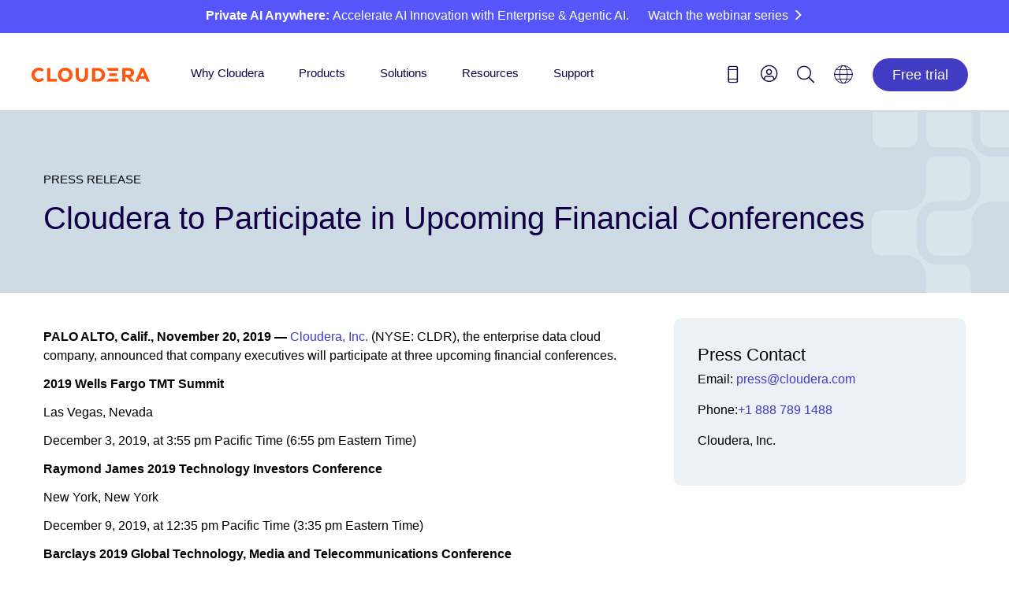

--- FILE ---
content_type: text/html;charset=utf-8
request_url: https://www.cloudera.com/about/news-and-blogs/press-releases/2019-11-20-cloudera-to-participate-in-upcoming-financial-conferences.html
body_size: 12451
content:

<!DOCTYPE HTML>









<html class="main-page" lang="en-us">
    
    <head>
        <!-- FAQ structured data -->
        
           
        

        <meta name="content-page-ref" content="w-U2NznygfCxiBnIZ0NmKrPAUN9CBQU2HvhLbZ4SA78y8YManQdem-GUmjQHdnrR4qdTnrp5TMiuCIlm6YeByfaBOgixRxhSFF5gzpvrCFqcvDr8ov46BFXtbD1mJGOMZb0PzDUYap0jG4EXa0Y2-MUOHEiOPjHcppMkzcdFg4q8sYt1IOqZCBh329ze_FNE"/>
<script defer="defer" type="text/javascript" src="/.rum/@adobe/helix-rum-js@%5E2/dist/rum-standalone.js"></script>
<script>
	var SegmentLocation = window.location.origin.toString();
	if (SegmentLocation.indexOf("staging") > -1 || SegmentLocation.indexOf("dev") > -1) {

        !function(){var analytics=window.analytics=window.analytics||[];if(!analytics.initialize)if(analytics.invoked)window.console&&console.error&&console.error("Segment snippet included twice.");else{analytics.invoked=!0;analytics.methods=["trackSubmit","trackClick","trackLink","trackForm","pageview","identify","reset","group","track","ready","alias","debug","page","once","off","on","addSourceMiddleware","addIntegrationMiddleware","setAnonymousId","addDestinationMiddleware"];analytics.factory=function(e){return function(){var t=Array.prototype.slice.call(arguments);t.unshift(e);analytics.push(t);return analytics}};for(var e=0;e<analytics.methods.length;e++){var key=analytics.methods[e];analytics[key]=analytics.factory(key)}analytics.load=function(key,e){var t=document.createElement("script");t.type="text/javascript";t.async=!0;t.src="https://cdn.segment.com/analytics.js/v1/" + key + "/analytics.min.js";var n=document.getElementsByTagName("script")[0];n.parentNode.insertBefore(t,n);analytics._loadOptions=e};analytics._writeKey="RtFIcCu1z9Vo1p4tWq5qzqQDBPtGPtPJ";;analytics.SNIPPET_VERSION="4.15.3";
      analytics.addSourceMiddleware(function({ payload, integration, next }) {if(localStorage.getItem('com.adobe.reactor.dataElements.marketing:www:ecid')) { payload.obj.context.traits = {a_ecid:localStorage.getItem('com.adobe.reactor.dataElements.marketing:www:ecid').replace(/['"]+/g, '')}};next(payload);});
      analytics.addSourceMiddleware(function({ payload, integration, next }) {if(payload.obj.userId) {var uid = payload.obj.userId;if(uid.includes('-') || uid.length != 32){payload.obj.userId = '';analytics.user().id(null);}}next(payload);});
      analytics.load("RtFIcCu1z9Vo1p4tWq5qzqQDBPtGPtPJ");
      analytics.page();
        }}();
      analytics.ready(function () {
      analytics.timeout(500);
      })

    }else{
    	

      !function(){var analytics=window.analytics=window.analytics||[];if(!analytics.initialize)if(analytics.invoked)window.console&&console.error&&console.error("Segment snippet included twice.");else{analytics.invoked=!0;analytics.methods=["trackSubmit","trackClick","trackLink","trackForm","pageview","identify","reset","group","track","ready","alias","debug","page","once","off","on","addSourceMiddleware","addIntegrationMiddleware","setAnonymousId","addDestinationMiddleware"];analytics.factory=function(e){return function(){var t=Array.prototype.slice.call(arguments);t.unshift(e);analytics.push(t);return analytics}};for(var e=0;e<analytics.methods.length;e++){var key=analytics.methods[e];analytics[key]=analytics.factory(key)}analytics.load=function(key,e){var t=document.createElement("script");t.type="text/javascript";t.async=!0;t.src="https://cdn.segment.com/analytics.js/v1/" + key + "/analytics.min.js";var n=document.getElementsByTagName("script")[0];n.parentNode.insertBefore(t,n);analytics._loadOptions=e};analytics._writeKey="RBjJrHqYQYAHHAdaSb7baOi4V84LlDlI";;analytics.SNIPPET_VERSION="4.15.3";
      analytics.addSourceMiddleware(function({ payload, integration, next }) {if(localStorage.getItem('com.adobe.reactor.dataElements.marketing:www:ecid')) { payload.obj.context.traits = {a_ecid:localStorage.getItem('com.adobe.reactor.dataElements.marketing:www:ecid').replace(/['"]+/g, '')}};next(payload);});
      analytics.addSourceMiddleware(function({ payload, integration, next }) {if(payload.obj.userId) {var uid = payload.obj.userId;if(uid.includes('-') || uid.length != 32){payload.obj.userId = '';analytics.user().id(null);}}next(payload);});
      analytics.load("RBjJrHqYQYAHHAdaSb7baOi4V84LlDlI");
      analytics.page();
        }}();
      analytics.ready(function () {
      analytics.timeout(500);
      })


    }//end check
  
</script>

        <!-- Meta -->
        <meta charset="utf-8"/>
        <meta name="viewport" content="width=device-width,height=device-height,initial-scale=1, maximum-scale=2.0"/>
        <meta name="description" content="Cloudera to Participate in Upcoming Financial Conferences"/>
        <meta name="keywords"/>

        
    <meta name="lang" content="en"/>
    <meta name="industry"/>
    <meta name="usecase"/>
    <meta name="usecasetagid"/>
    <meta name="product"/>
    <meta name="thumbnail"/>
    <meta name="mimetype" content="webpage"/>
    <meta name="created" content="2024-01-16T17:59:09.621Z"/>
    <meta name="date"/>
    <meta name="doctype"/>
    <meta name="searchexclude" content="false"/>
    <meta name="facebook-domain-verification" content="dg7cdnnkw1726k8vfl66cep78zi6hz"/>


        <!-- Robots No Index -->
        

        <!-- Canonical -->
        

        
    

    
        <link rel="canonical" href="https://www.cloudera.com/about/news-and-blogs/press-releases/2019-11-20-cloudera-to-participate-in-upcoming-financial-conferences.html"/>
    


        <!-- next -->
        
        <!-- prev -->
        

        <!-- Favicons -->

        <link rel="shortcut icon" type="image/x-icon" href="/etc.clientlibs/www/clientlibs/clientlib-siteroot/resources/css/assets/icons/favicon/favicon.ico"/>
        <link rel="apple-touch-icon" sizes="57x57" href="/etc.clientlibs/www/clientlibs/clientlib-siteroot/resources/css/assets/icons/favicon/apple-touch-icon-57x57.png"/>
        <link rel="apple-touch-icon" sizes="60x60" href="/etc.clientlibs/www/clientlibs/clientlib-siteroot/resources/css/assets/icons/favicon/apple-touch-icon-60x60.png"/>
        <link rel="apple-touch-icon" sizes="72x72" href="/etc.clientlibs/www/clientlibs/clientlib-siteroot/resources/css/assets/icons/favicon/apple-touch-icon-72x72.png"/>
        <link rel="apple-touch-icon" sizes="76x76" href="/etc.clientlibs/www/clientlibs/clientlib-siteroot/resources/css/assets/icons/favicon/apple-touch-icon-76x76.png"/>
        <link rel="apple-touch-icon" sizes="114x114" href="/etc.clientlibs/www/clientlibs/clientlib-siteroot/resources/css/assets/icons/favicon/apple-touch-icon-114x114.png"/>
        <link rel="apple-touch-icon" sizes="120x120" href="/etc.clientlibs/www/clientlibs/clientlib-siteroot/resources/css/assets/icons/favicon/apple-touch-icon-120x120.png"/>
        <link rel="apple-touch-icon" sizes="144x144" href="/etc.clientlibs/www/clientlibs/clientlib-siteroot/resources/css/assets/icons/favicon/apple-touch-icon-144x144.png"/>
        <link rel="apple-touch-icon" sizes="152x152" href="/etc.clientlibs/www/clientlibs/clientlib-siteroot/resources/css/assets/icons/favicon/apple-touch-icon-152x152.png"/>
        <link rel="apple-touch-icon" sizes="180x180" href="/etc.clientlibs/www/clientlibs/clientlib-siteroot/resources/css/assets/icons/favicon/apple-touch-icon-180x180.png"/>
        <link rel="icon" type="image/png" href="/etc.clientlibs/www/clientlibs/clientlib-siteroot/resources/css/assets/icons/favicon/favicon-32x32.png" sizes="32x32"/>
        <link rel="icon" type="image/png" href="/etc.clientlibs/www/clientlibs/clientlib-siteroot/resources/css/assets/icons/favicon/android-chrome-192x192.png" sizes="192x192"/>
        <link rel="icon" type="image/png" href="/etc.clientlibs/www/clientlibs/clientlib-siteroot/resources/css/assets/icons/favicon/favicon-96x96.png" sizes="96x96"/>
        <link rel="icon" type="image/png" href="/etc.clientlibs/www/clientlibs/clientlib-siteroot/resources/css/assets/icons/favicon/favicon-16x16.png" sizes="16x16"/>
        <link rel="manifest" href="/etc.clientlibs/www/clientlibs/clientlib-siteroot/resources/css/assets/icons/favicon/manifest.json"/>
        <meta name="msapplication-TileColor" content="#da532c"/>
        <meta name="msapplication-TileImage" content="/etc.clientlibs/www/clientlibs/clientlib-siteroot/resources/css/assets/icons/favicon/mstile-144x144.png"/>
        <meta name="theme-color" content="#ffffff"/>

        

        <!-- Social Cards -->
        
    <!-- Twitter Card data -->
    <meta name="twitter:card" content="summary_large_image"/>
    <meta name="twitter:site" content="@cloudera"/>
    <meta name="twitter:title"/>
    <meta name="twitter:description"/>
    <!-- Twitter Summary card images must be at least 120x120px -->
    <meta name="twitter:image" content="https://www.cloudera.com/content/dam/www/static/images/logos/cloudera-card.jpg"/>
    
    <!-- Open Graph data -->
    <meta property="og:title"/>
    <meta property="og:type" content="website"/>
    
        
        
            <meta property="og:url" content="https://www.cloudera.com/about/news-and-blogs/press-releases/2019-11-20-cloudera-to-participate-in-upcoming-financial-conferences.html"/>
        

    
    
    <meta property="og:video"/>
    <meta property="og:image" content="https://www.cloudera.com/content/dam/www/static/images/logos/cloudera-card.jpg"/>
    
    <meta property="og:description"/>
    <meta property="og:site_name" content="Cloudera"/>
    <meta property="fb:admins" content="40235856597"/>


        <!-- End Meta -->
        


        <!--Schema.org-->
        



        <title>Cloudera to Participate in Upcoming Financial Conferences</title>

        <!--Injects custom datalayer.js for use with Adobe Analytics, DTM-->
        <!-- The datalayer needs to be loaded before the dtm load on the next line -->

        
    <script>
        var digitalData = window.digitalData = window.digitalData || [];
        digitalData.push({
            "event": "pageView",
            "page": {
                "language": "en-us".toLowerCase(),
                "pageModifiedDate": "01-16-2024 17:59:09",
                "pagePublishDate": "01-16-2024 17:59:09",
                "pageName": "www:en-us:about:news-and-blogs:press-releases:cloudera to participate in upcoming financial conferences".toLowerCase(),
                "pageType": "".toLowerCase(),
                "siteSection": "about".toLowerCase(),
                "subSection1": "news and blogs".toLowerCase(),
                "subSection2": "press releases".toLowerCase(),
            },
        });

    </script>


        <!--Based on config in /etc/cloudservices/dtm, the following lines inject the dtm JS - if NOT in authoring environment-->
        


        <!-- add the launch config - if NOT in authoring environment -->
        

    


        <script type="text/javascript" src="//assets.adobedtm.com/5027218cf7d9/7d8944359d78/launch-702a257cf296.min.js" async></script>



        <!-- This sightly block is not included in On-Prem -->
        

        <!-- This sightly block is not included in On-Prem -->
        

        <!-- This sightly block is not included in On-Prem -->
        

        <!-- This sightly block is not included in On-Prem -->
        

        <!-- This sightly block line includes the JS in head if needed. Not being used currently by Cloudera -->
        

        <!-- This sightly block line includes the clientlibs CSS declared at the template policy level (For ex. www.marketing is loaded for www_content template)-->
        
    
<link rel="stylesheet" href="/etc.clientlibs/clientlibs/granite/jquery-ui.lc-dea9cdb1957be73ce02d39dc4d44082e-lc.min.css" type="text/css">
<link rel="stylesheet" href="/etc.clientlibs/www/clientlibs/clientlib-www.lc-d41d8cd98f00b204e9800998ecf8427e-lc.min.css" type="text/css">
<link rel="stylesheet" href="/etc.clientlibs/www/clientlibs/clientlib-all/www.lc-6ed0240e7a32c632d7982e45f6c5b472-lc.min.css" type="text/css">
<link rel="stylesheet" href="/etc.clientlibs/www/clientlibs/clientlib-marketing/www.lc-68b329da9893e34099c7d8ad5cb9c940-lc.min.css" type="text/css">




        <!-- Shadowbox -->
        <link rel="stylesheet" type="text/css" href="/etc.clientlibs/www/clientlibs/clientlib-siteroot/resources/css/shadowbox.css"/>

        <!-- HrefLang Include -->
        
    
    
        
            <link rel="alternate" hreflang="en-US" href="https://www.cloudera.com/about/news-and-blogs/press-releases/2019-11-20-cloudera-to-participate-in-upcoming-financial-conferences.html"/>
        
    


    </head>
    <body style="background:white;" data-skynetendpoint="https://support-api.cloudera.com" data-oktaauthserver="https://cloudera-production.okta.com" data-oktaclientid="0oa14v35p4wOD636A0x8" data-nonprod>
    
    <!-- <div class="cldr-bdy"> -->
    

    <!-- Below line includes the initial content and the structure on the Editable templates -->
    <div class="root root-wrapper responsivegrid" id="root-content">


<div class="aem-Grid aem-Grid--12 aem-Grid--default--12 ">
    
    <header class="inheritance-wrapper aem-GridColumn aem-GridColumn--default--12" id="cloudera-ipar">
<div class="iparsys parsys"><div class="section"><div class="new"></div>
</div><div class="iparys_inherited"><div class="iparsys parsys"><div class="data-attr-container section">

<div data-link-promo-number="h10" data-link-promo-common-name="Special Promo Violator" data-link-promo-aem-name="CTA - Bar" data-link-promo-level="L0" data-heading="Private AI Anywhere: Accelerate AI Innovation with Enterprise &amp; Agentic AI. (Watch the webinar series)" data-link-click="CTA"><div class="cta-bar parbase section">


<div class="row blue-nova-bkg cta-thinner">
       <div class="body_container">
              <span class="bar-info-wrap standard-bar ">
                     
                            
                            <span class="bar-text">
                                   <span class="title rte-margin-height">
                                          
                                          
                                                 <p><b>Private AI Anywhere: </b>Accelerate AI Innovation with Enterprise &amp; Agentic AI.</p>

                                          
                                   </span>
                            </span>
                     
                     
                     
                     
                            <a class="rte-margin-height" target="_blank" href="/events/webinars/accelerate-enterprise-and-agentic-ai-7-part-series.html?internal_keyplay=AI&internal_campaign=Other---FY26-Q4-GLOBAL-Enterprise-Agentic-AI-Webinar-Series-Hub&cid=UNGATED&internal_link=h10">
                                <span class="chevron">Watch the webinar series</span>
                            </a>
                     
                     
                     
              </span>
              
              
       </div>
</div></div>

</div></div>
<div class="experiencefragment section">

<div id="experiencefragment-bcef9c7c6b" class="cmp-experiencefragment cmp-experiencefragment--main-header-navigation">

    



<div class="xf-content-height">
    <div class="root root-wrapper responsivegrid" id="root-content">


<div class="aem-Grid aem-Grid--12 aem-Grid--default--12 ">
    
    <div class="cloudera2019Header aem-GridColumn aem-GridColumn--default--12">

<div class="cloudera-header-wrap">
    <!--Rotated Box-->

    <!--Container-->
    <div class="container cldr-nav-container">
        <!--Moblie Hamburger-->
        <div class="cl-mobile-menu cl-mobile-hambuger">
            <li class="">
                <a class="cl-mobile-menu-toggle" href="#"><span class="icon-hamburger"></span></a>
            </li>
        </div>
        <!--Brand-->
        <div class="cloudera-brand">
            <a class="logo-desktop" href="/"><img src="/content/dam/www/marketing/images/logos/cloudera/cloudera-logo@2x.png" alt="Cloudera"/></a>
            <a class="logo-mobile" href="/"><img src="/content/dam/www/marketing/images/logos/cloudera/cloudera-logo@2x.png" alt="Cloudera"/></a>
        </div>
        <!--Moblie User Account-->
        <div class="cl-mobile-menu cl-mobile-user-menu">

            <!--Mobile Logged In-->
            <li style="padding-right:20px;" class="mobile-user-toggle">
                <a class="cl-user-mobile-toggle" href="#" alt="Login icon" aria-label="Login icon"><span class="icon-user1"></span></a>
            </li>
            <li class="mobile-user-toggle">
                <a class="cl-user-lang-toggle" href="#" alt="Language picker icon" aria-label="Language picker icon"><span class="icon-globe"></span></a>
            </li>
        </div>
      <!--  <div class="brand-bk-wrap">
            <div class="brand-bk"></div>
        </div> -->

        <nav class="nav-desktop">
            <ul class="main-menu">

                <li class="main-nav-li">
                    <div class="arrow-holder">
                        <a href="/why-cloudera.html">Why Cloudera</a>
                        <div class="arrow-up"><img src="/etc.clientlibs/www/clientlibs/clientlib-siteroot/resources/icons/menu-up-arrow-2x.png"/></div>
                    </div>
                    
                        <!-- Nav 1 with image cta-->
                        <div class="mk-submenu container nav-item-1 nav-item-1-cta">
                            <div class="col-lg-4 nav-col">
                                <ul><li><span class="submenu-eyebrow">Driving Innovation</span></li></ul>
<hr style="	margin-top: 0.0px;
" />

<ul><li style="	padding-top: 0.0px;
"><a href="/why-cloudera/hybrid-data-platform.html">Deliver cloud anywhere</a></li><li><a href="/products/open-data-lakehouse.html?menu-why">Unlock data anywhere</a></li><li><a href="/why-cloudera/enterprise-ai.html">Accelerate enterprise AI</a></li></ul>

                            </div>
                            <div class="nav-col col-lg-4">
                                <ul><li><span class="submenu-eyebrow">Empowering People</span></li></ul>
<hr style="	margin-top: 0.0px;
" />

<ul><li style="	padding-top: 0.0px;
"><a href="/customers.html?menu-why">Customers</a></li><li><a href="/partners.html">Partners</a></li><li><a href="/about/our-culture.html">Our Culture</a></li><li><a href="/about/philanthropy.html">Corporate Social Responsibility</a></li><li><a href="/about/women-leaders-in-technology.html">Women Leaders in Technology</a></li></ul>

                            </div>
                            <div class="nav-col col-lg-4 nav1-cta-box">
                                <a href="/campaign/the-forrester-wave-data-fabric-platforms-q4-2025.html?internal_keyplay=MDA&internal_campaign=Forrester-Reports---AlwaysOn-FY26-GLOBAL-CT-Report-Forrester-Wave-Enterprise-Data-Fabric&cid=701Ui00000fIFPBIA4&internal_link=WWW-Nav-u03-why"> <img alt="Wave Leader: The Forrester Wave™: Data Fabric Platforms, Q4 2025" aria-label="Wave Leader: The Forrester Wave™: Data Fabric Platforms, Q4 2025" src="/content/dam/www/marketing/images/promos/homepage/u03/u03-the-forrester-wave-data-fabric-platforms-q4-2025-v1.webp"/> </a>
                            </div>
                        </div>
                    
                    
                </li>

                <li class="main-nav-li">
                    <div class="arrow-holder">
                        <a href="/products.html">Products</a>
                        <div class="arrow-up"><img src="/etc.clientlibs/www/clientlibs/clientlib-siteroot/resources/icons/menu-up-arrow-2x.png"/></div>
                    </div>
                    
                        <div class="mk-submenu container nav-item-2 nav-item-2-cta col-4">
                            <!-- Nav 2 with 4th col -->
                            <div class="col-lg-3 nav-col">
                                <ul><li><a href="/products/cloudera-data-platform.html"><span class="submenu-info-title">Cloudera Platform</span></a></li></ul>
<div>The industry’s only platform bringing AI to data anywhere.</div>
<hr style="	background-color: rgb(85,85,249);
" />

<div><a href="/products/cloudera-data-platform/object-store.html">Object Store</a></div>
<p><span style="	display: block;
	height: 62.0px;
"> </span></p>
<ul><li><a href="/products/data-services.html"><span class="submenu-info-title">Data Services</span></a></li></ul>
<div>Cloud-native agility for data and AI applications anywhere.</div>
<hr style="	background-color: rgb(85,85,249);
" />

<p> </p>

                            </div>
                            <div class=" nav-col col-lg-3">
                                <ul><li><a href="/products/enterprise-ai.html"><span class="submenu-category-title">Enterprise AI</span></a></li></ul>
<hr style="	margin-top: 0;
" />

<ul><li style="	padding-top: 0.0px;
"><a href="/products/machine-learning.html">Cloudera AI</a></li><li><a href="/products/machine-learning/ai-inference-service.html">AI Inference</a></li><li><a href="/products/machine-learning/ai-studios.html">AI Studios</a></li><li><a href="/products/machine-learning/ai-assistants.html">AI Assistants</a></li><li><a href="/products/machine-learning/ai-workbench.html">AI Workbench</a></li></ul>
<div style="	height: 6.0px;
"> </div>
<ul><li><a href="/products/data-in-motion.html"><span class="submenu-category-title">Data in Motion</span></a></li></ul>
<hr style="	margin-top: 0;
" />

<ul><li style="	padding-top: 0.0px;
"><a href="/products/dataflow.html">Data Flow</a></li><li><a href="/products/stream-processing.html">Streaming </a></li><li><a href="/products/edge-management.html">Edge Managment</a></li></ul>
<p> </p>


                            </div>
                            <div class=" nav-col col-lg-3">
                                <ul><li><a href="/products/open-data-lakehouse.html"><span class="submenu-category-title">Open Data Lakehouse</span></a></li></ul>
<hr style="	margin-top: 0;
" />

<ul><li style="	padding-top: 0.0px;
"><a href="/open-source/apache-iceberg.html">Iceberg</a></li><li><a href="/products/data-engineering.html">Data Engineering</a></li><li><a href="/products/operational-db.html">Operational Database</a></li><li><a href="/products/data-warehouse.html">Data Warehouse</a></li></ul>
<p> </p>
<ul><li><a href="/products/unified-data-fabric.html"><span class="submenu-category-title">Unified Data Fabric</span></a></li></ul>
<hr style="	margin-top: 0;
" />

<ul><li style="	padding-top: 0.0px;
"><a href="/products/cloudera-data-platform/sdx.html">Shared Data Experience</a></li><li><a href="/products/cloudera-data-platform/sdx/data-catalog.html">Data Catalog</a></li><li><a href="/products/unified-data-fabric/data-lineage.html">Data Lineage</a></li><li><a href="/products/cloudera-data-platform/observability.html">Observability</a></li><li><a href="/products/cloudera-data-platform/data-visualization.html">Data Visualization</a></li></ul>


                            </div>
                            <div class="nav-col col-lg-3 ">
                                
                                    <div class="mk-gray-nav nav2-cta-box box-1">
                                        <ul><li><a href="/products/cloudera-data-platform/cdp-demos.html"> <span class="submenu-chevron">Demos</span> <span class="chevron"></span> </a></li><li><a href="/products/pricing.html"> <span class="submenu-chevron">Pricing</span> <span class="chevron"></span> </a></li><li><a href="/products/trust-center.html"> Trust Center <span class="chevron"></span> </a></li></ul>

                                    </div>
                                
                                
                                
                                    <!-- Nav 2 with image cta-->
                                    <div class="nav2-cta-box box-2">
                                        <a class="navtwoctaimage" href="/events/webinars/2026-data-trends.html?internal_keyplay=cross&internal_campaign=Thought-Leadership-Reports---FY26-Q4-GLOBAL-VE-WebinarCloudera-2026-Data-Trends&cid=701Ui00000dqel3IAA&internal_link=WWW-Nav-u03-products"> <img alt="Webinar on demand Industry experts reveal 2026 trends in data and AI" aria-label="Webinar on demand Industry experts reveal 2026 trends in data and AI" src="/content/dam/www/marketing/images/promos/homepage/u03/u03-products-2026-trends-on-demand-dark.webp"/>
                                        </a>
                                    </div>
                                
                            </div>
                        </div>
                    
                    
                </li>
                <li class="main-nav-li">
                    <div class="arrow-holder">
                        <a href="/solutions.html">Solutions</a>
                        <div class="arrow-up"><img src="/etc.clientlibs/www/clientlibs/clientlib-siteroot/resources/icons/menu-up-arrow-2x.png"/></div>
                    </div>
                    <div class="mk-submenu container nav-item-3">
                        <div class="col-lg-6 nav-col">
                            <ul><li><span class="submenu-eyebrow">By Industry</span></li></ul>
<hr style="	margin-top: 0.0px;
" />

<ul><li style="	padding-top: 0.0px;
"><a href="/solutions/public-sector/education.html">Education</a></li><li><a href="/solutions/energy-and-utilities.html">Energy &amp; utilities</a></li><li><a href="/solutions/financial-services.html">Financial services</a></li><li><a href="/solutions/healthcare.html">Healthcare</a></li><li><a href="/solutions/insurance.html">Insurance</a></li><li><a href="/solutions/life-sciences.html">Life sciences</a></li><li><a href="/solutions/manufacturing.html" adhocenable="false">Manufacturing</a></li><li><a href="/solutions/public-sector.html">Public sector</a></li><li><a href="/solutions/retail.html">Retail</a></li><li><a href="/solutions/technology.html">Technology</a></li><li><a href="/solutions/telecommunications.html">Telecommunications</a></li></ul>

                        </div>
                        <div class=" nav-col col-lg-6">
                            <ul><li><span class="submenu-eyebrow">By Use Case</span></li></ul>
<hr style="	margin-top: 0.0px;
" />

<ul><li style="	padding-top: 0.0px;
"><a href="/solutions/customer-insights.html">Customer analytics</a></li><li><a href="/solutions/improve-products-and-services.html">IoT/connected products</a></li><li><a href="/solutions/lower-business-risks.html">Security, risk, &amp; compliance</a></li></ul>

                            
                        </div>
                    </div>
                </li>
                <li class="main-nav-li">
                    <div class="arrow-holder">
                        <a href="/resources.html">Resources</a>
                        <div class="arrow-up"><img src="/etc.clientlibs/www/clientlibs/clientlib-siteroot/resources/icons/menu-up-arrow-2x.png"/></div>
                    </div>
                    <div class="mk-submenu container nav-item-4">
                        <div class="col-lg-12 nav-col">
                            <ul><li><a href="/blog.html">Blog</a></li><li><a href="/customers.html">Customer success stories</a></li><li><a href="/products/cloudera-data-platform/cdp-demos.html?menu-resources">Demos</a></li><li><a href="/events.html">Events</a></li><li><a href="/about/news-and-blogs.html">Newsroom</a></li><li><a href="/events.html?event=On%20demand">On-demand webinars</a></li><li><a href="/resources/podcast/the-ai-forecast.html">Podcast</a></li><li><a href="/resources/resource-library.html">Resource library</a></li><li><a href="https://video.cloudera.com/" target="_blank" rel="noopener noreferrer">Video library</a></li></ul>

                            
                                <!-- Nav 4 with image cta-->
                                 <a href="/campaign/migrating-to-apache-iceberg-for-dummies.html?internal_keyplay=ODL&internal_campaign=Other---AlwaysOn-FY26-Q4-GLOBAL-CT-eBook-Iceberg-for-Dummies&cid=701Ui00000i0v8PIAQ&internal_link=WWW-Nav-u03-resources"> <img alt="Migrating to Apache® Iceberg For Dummies" aria-label="Migrating to Apache® Iceberg For Dummies" src="/content/dam/www/marketing/images/promos/homepage/u03/u03-dummies-migrated-apache-iceberg.webp"/> </a>
                            
                        </div>
                    </div>
                </li>
                <li class="main-nav-li">
                    <div class="arrow-holder">
                        <a href="/services-and-support.html">Support</a>
                        <div class="arrow-up"><img src="/etc.clientlibs/www/clientlibs/clientlib-siteroot/resources/icons/menu-up-arrow-2x.png"/></div>
                    </div>
                    <div class="mk-submenu container nav-item-5">
                        <div class=" nav-col col-lg-12">
                            <ul><li><span class="icon-external-link-square-after"><a href="https://lighthouse.cloudera.com" target="_blank" rel="noopener noreferrer">Support portal</a></span></li><li><a href="/services-and-support/training.html">Training</a></li><li><a href="/services-and-support/training/certification.html">Certification </a></li><li><a href="/services-and-support/tutorials.html">Tutorials</a></li><li><span class="icon-external-link-square-after"><a href="https://docs.cloudera.com/" target="_blank" rel="noopener noreferrer">Documentation</a></span></li><li><a href="/services-and-support/professional-services.html">Professional Services</a></li><li><a href="/downloads.html">Product downloads</a></li><li><span class="icon-external-link-square-after"><a href="https://community.cloudera.com/" target="_blank" rel="noopener noreferrer">Community</a></span></li></ul>

                        </div>
                    </div>
                </li>
            </ul>
        </nav>
        <!--User Contact-->
        <div class="mk-overlay">
            <div class="container mk-contact-overlay">
                <i class="icon-close-mobile mk-contact mk-icon-marketing"></i>
                <div class="phone-numbers">
                    
                    <div class="mk-us-phone"><span style="padding-right:10px;">Contact us</span><span><a href="tel:18887891488">(888) 789-1488</a></span>
                    </div>
                    <div class="mk-inter-phone "><span style="padding-right:10px;">International:</span><span><a href="tel:16503620488">+1 (650) 362-0488</a></span>
                    </div>
                </div>
                <div class="mk-contact-bottom">
                    <div class="col-sm-6">
                        <div class="icon parbase section"><!-- Button Component Sightly -->
                            <div class="mk-icon txt-center">
                                <a href="/contact-sales.html"> <i x-cq-linkchecker="”valid”" class="icon-email mk-icon-marketing"></i>
                                    <span x-cq-linkchecker="”valid”" class="mk-icon-link">Email Sales</span></a>
                            </div>
                        </div>
                    </div>
                    <div class="col-sm-6">
                        <div class="icon parbase section"><!-- Button Component Sightly -->
                            <div class="mk-icon txt-center">
                                <a href="https://lighthouse.cloudera.com"> <i x-cq-linkchecker="”valid”" class="icon-management mk-icon-marketing"></i>
                                    <span x-cq-linkchecker="”valid”" class="mk-icon-link">Support Portal</span></a>
                            </div>
                        </div>
                    </div>
                    <div class="col-sm-3"></div>
                </div>
            </div>
        </div>
        <div class="cloudera-utility">
            <ul class="cl-utility-desktop">
                <li><a class="mk-contact" alt="Contact us icon" aria-label="Contact us icon" href="tel:18887891488"><span class="glyphicon icon-phone1"></span></a></li>
                <!--Desktop Logged Out-->
                <li class="cl-user loggedoutUser">
                    <a class="mk-account" alt="Login icon" aria-label="Login icon" role="menu"><span class="searchMe icon-user1"></span></a>
                    <div class="mk-connect"></div>
                    <ul class="mk-user-menu">
                        <div class="mk-menu-connect"></div>
                        <li style="padding:0px;"><a class="util-nav" href="/api/www/login" id="oktaSignIn"><i class="icon-sign-in"></i>Log In</a></li>
                        <li><a class="util-nav" href="https://sso.cloudera.com/register.html" id="oktaSignIn"><i class="icon-pencil"></i>Register</a></li>
                    </ul>
                </li>
                <!--Desktop Logged In-->
                <li class="cl-user loggedinUser">
                    <a style="" class="mk-account" href="#" alt="Login icon" aria-label="Login icon" role="menu"><span class="icon-user1"></span></a>
                    <div class="mk-connect"></div>
                    <ul class="mk-user-menu">
                        <div class="mk-menu-connect"></div>
                        <!-- <div class="arrow-up"></div>-->
                        <li class="user-li"><span class="util-user-h5"><span class="util-txt userFullName">Cloudera </span></span>
                            <p style="margin: 12px 0 0 0;"><span class="util-txt userCompany">Cloudera</span><span class="util-txt">|</span>
                                <span class="util-txt userAccount">Customer</span></p></li>
                        <li><a class="util-nav" href="https://sso.cloudera.com/account/profile"><i class="icon-user-cog"></i><span>My Profile</span></a>
                        </li>
                        <li><a class="util-nav logout" href="https://sso.cloudera.com/account/applications"><i class="icon-applications"></i><span>My Applications</span></a></li>
                        <li><a id="mk-signOut" class="util-nav logout" href="/api/www/logout"><i class="icon-sign-out"></i><span>Log Out</span></a></li>
                    </ul>
                </li>
                <li><a class="mk-search" alt="Search icon" aria-label="Search icon" href="#"><span class="glyphicon icon-search1"></span></a></li>
                

                <li class="cl-lang"><a href="#" alt="Language picker icon" aria-label="Language picker icon"><span class="glyphicon icon-globe"></span></a>

                    <ul class="mk-lang-menu main-lang-picker">
                        <li><a class="selected">English</a>
                        </li>
                        
                        <li><a href="https://es.cloudera.com">Spanish</a></li>
                        <li><a href="https://fr.cloudera.com">French</a></li>
                        <li><a href="https://de.cloudera.com">German</a></li>
                        <li><a href="https://it.cloudera.com">Italian</a></li>
                        <li><a href="https://pl.cloudera.com">Polish</a></li>
                        <li><a href="https://br.cloudera.com">Portuguese</a>
                        </li>
                        
                        <li><a href="https://kr.cloudera.com">Korean</a></li>
                        <li><a href="https://www.clouderacn.cn/">Chinese</a></li>
                        <li><a href="https://jp.cloudera.com">Japanese</a></li>
                    </ul>

                </li>

                <li class="header-btn"><a class="" href="/products/cloudera-public-cloud-trial.html?internal_keyplay=ALL&internal_campaign=FY25-Q1-GLOBAL-CDP-5-Day-Trial&cid=FY25-Q1-GLOBAL-CDP-5-Day-Trial&internal_link=WWW-Nav-u01">
                    <button class="blue-nova-dark-btn">Free trial</button>
                </a></li>


            </ul>
        </div>
    </div>
</div>
<!-- Mobile User Menu -->
<div>
    <ul class="cl-mobile-user-drop-menu mobile-hide">
        <!-- <div class="arrow-up"></div>-->
        <div class="user-drop-div loggedoutUser">
            <li style="padding:0px;"><a class="util-nav" href="/api/www/login" id="oktaSignIn"><i class="icon-sign-in"></i>Log In</a></li>
            <li><a class="util-nav" href="https://sso.cloudera.com/register.html" id="oktaSignIn"><i class="icon-pencil"></i>Register</a></li>
        </div>
        <div class="user-drop-div loggedinUser">
            <li class="logged-user-info"><span class="util-user-h5"><span class="util-txt userFullName">Cloudera</span></span>
                <p><span class="util-txt userCompany"> Cloudera</span> <span>|</span> <span class="util-txt userAccount"> Customer</span></p></li>
            <li><a class="util-nav" href="https://sso.cloudera.com/account/profile"><i class="icon-user-cog"></i><span>My Profile</span></a>
            </li>
            <li><a class="util-nav logout" href="https://sso.cloudera.com/account/applications"><i class="icon-applications"></i><span>My Applications</span></a></li>
            <li><a id="mk-signOut" class="util-nav logout" href="/api/www/logout"><i class="icon-sign-out"></i><span>Log Out</span></a></li>
        </div>
    </ul>

    <ul class="mk-mobile-lang-menu mobile-hide">
        <li><a class="selected">English</a>
        </li>
        
        <li><a href="https://es.cloudera.com">Spanish</a></li>
        <li><a href="https://fr.cloudera.com">French</a></li>
        <li><a href="https://de.cloudera.com">German</a></li>
        <li><a href="https://it.cloudera.com">Italian</a></li>
        <li><a href="https://pl.cloudera.com">Polish</a></li>
        <li><a href="https://br.cloudera.com">Portuguese</a></li>
        <li><a href="https://kr.cloudera.com">Korean</a></li>
        <li><a href="https://www.clouderacn.cn/">Chinese</a></li>
        <li><a href="https://jp.cloudera.com">Japanese</a></li>
    </ul>


</div>
<!-- Search -->
<div class="cloudera-search">
    <div class="container">
        <div id="searchbox" class="ClouderaCoveoClass">
            <div class="CoveoAnalytics" data-search-hub="Cloudera"></div>
            <div class="coveo-search-section">
                <div class="CoveoSearchbox" data-enable-omnibox="true" data-query-suggest-character-threshold="3" data-number-of-suggestions="1"></div>
            </div>
        </div>

    </div>
</div>
<!--Moblie Nav-->
<div class="cl-mobile-menu cl-mobile-nav mobile-on">
    <nav>
        <ul class="main-menu mobile-hide">
            <li class="main-nav-li"><a class="main-nav-a" href="/why-cloudera.html"><span class="main-nav-a_text">Why Cloudera</span><span class="icon-down-arrow"></span></a>
                <div class="mk-submenu nav-item-1">

                    <div class="nav-col">
                        <ul><li><span class="submenu-eyebrow">Driving Innovation</span></li></ul>
<hr style="	margin-top: 0.0px;
" />

<ul><li style="	padding-top: 0.0px;
"><a href="/why-cloudera/hybrid-data-platform.html">Deliver cloud anywhere</a></li><li><a href="/products/open-data-lakehouse.html?menu-why">Unlock data anywhere</a></li><li><a href="/why-cloudera/enterprise-ai.html">Accelerate enterprise AI</a></li></ul>

                    </div>
                    <div class="nav-col ">
                        <ul><li><span class="submenu-eyebrow">Empowering People</span></li></ul>
<hr style="	margin-top: 0.0px;
" />

<ul><li style="	padding-top: 0.0px;
"><a href="/customers.html?menu-why">Customers</a></li><li><a href="/partners.html">Partners</a></li><li><a href="/about/our-culture.html">Our Culture</a></li><li><a href="/about/philanthropy.html">Corporate Social Responsibility</a></li><li><a href="/about/women-leaders-in-technology.html">Women Leaders in Technology</a></li></ul>

                    </div>
                </div>
            </li>
            <li class="main-nav-li"><a class="main-nav-a" href="/products.html"><span class="main-nav-a_text">Products</span><span class="icon-down-arrow"></span></a>
                <div class="mk-submenu nav-item-2">
                    <div class="col-lg-6 nav-col mk-subinfo">
                        <ul><li><a href="/products/cloudera-data-platform.html"><span class="submenu-info-title">Cloudera Platform</span></a></li></ul>
<div>The industry’s only platform bringing AI to data anywhere.</div>
<hr style="	background-color: rgb(85,85,249);
" />

<div><a href="/products/cloudera-data-platform/object-store.html">Object Store</a></div>
<p><span style="	display: block;
	height: 62.0px;
"> </span></p>
<ul><li><a href="/products/data-services.html"><span class="submenu-info-title">Data Services</span></a></li></ul>
<div>Cloud-native agility for data and AI applications anywhere.</div>
<hr style="	background-color: rgb(85,85,249);
" />

<p> </p>

                    </div>
                    <div class=" nav-col col-lg-6 mk-subcategory">
                        <ul><li><a href="/products/enterprise-ai.html"><span class="submenu-category-title">Enterprise AI</span></a></li></ul>
<hr style="	margin-top: 0;
" />

<ul><li style="	padding-top: 0.0px;
"><a href="/products/machine-learning.html">Cloudera AI</a></li><li><a href="/products/machine-learning/ai-inference-service.html">AI Inference</a></li><li><a href="/products/machine-learning/ai-studios.html">AI Studios</a></li><li><a href="/products/machine-learning/ai-assistants.html">AI Assistants</a></li><li><a href="/products/machine-learning/ai-workbench.html">AI Workbench</a></li></ul>
<div style="	height: 6.0px;
"> </div>
<ul><li><a href="/products/data-in-motion.html"><span class="submenu-category-title">Data in Motion</span></a></li></ul>
<hr style="	margin-top: 0;
" />

<ul><li style="	padding-top: 0.0px;
"><a href="/products/dataflow.html">Data Flow</a></li><li><a href="/products/stream-processing.html">Streaming </a></li><li><a href="/products/edge-management.html">Edge Managment</a></li></ul>
<p> </p>

                    </div>
                    <div class=" nav-col col-lg-6 mk-subcategory">
                        <ul><li><a href="/products/open-data-lakehouse.html"><span class="submenu-category-title">Open Data Lakehouse</span></a></li></ul>
<hr style="	margin-top: 0;
" />

<ul><li style="	padding-top: 0.0px;
"><a href="/open-source/apache-iceberg.html">Iceberg</a></li><li><a href="/products/data-engineering.html">Data Engineering</a></li><li><a href="/products/operational-db.html">Operational Database</a></li><li><a href="/products/data-warehouse.html">Data Warehouse</a></li></ul>
<p> </p>
<ul><li><a href="/products/unified-data-fabric.html"><span class="submenu-category-title">Unified Data Fabric</span></a></li></ul>
<hr style="	margin-top: 0;
" />

<ul><li style="	padding-top: 0.0px;
"><a href="/products/cloudera-data-platform/sdx.html">Shared Data Experience</a></li><li><a href="/products/cloudera-data-platform/sdx/data-catalog.html">Data Catalog</a></li><li><a href="/products/unified-data-fabric/data-lineage.html">Data Lineage</a></li><li><a href="/products/cloudera-data-platform/observability.html">Observability</a></li><li><a href="/products/cloudera-data-platform/data-visualization.html">Data Visualization</a></li></ul>

                    </div>
                    <div class=" mk-gray-nav nav-col col-lg-6">
                        <ul><li><a href="/products/cloudera-data-platform/cdp-demos.html"> <span class="submenu-chevron">Demos</span> <span class="chevron"></span> </a></li><li><a href="/products/pricing.html"> <span class="submenu-chevron">Pricing</span> <span class="chevron"></span> </a></li><li><a href="/products/trust-center.html"> Trust Center <span class="chevron"></span> </a></li></ul>

                    </div>
                </div>
            </li>
            <li class="main-nav-li"><a class="main-nav-a" href="/solutions.html"><span class="main-nav-a_text">Solutions</span><span class="icon-down-arrow"></span></a>
                <div class="mk-submenu nav-item-3">
                    <div class="col-lg-6 nav-col">
                        <ul><li><span class="submenu-eyebrow">By Industry</span></li></ul>
<hr style="	margin-top: 0.0px;
" />

<ul><li style="	padding-top: 0.0px;
"><a href="/solutions/public-sector/education.html">Education</a></li><li><a href="/solutions/energy-and-utilities.html">Energy &amp; utilities</a></li><li><a href="/solutions/financial-services.html">Financial services</a></li><li><a href="/solutions/healthcare.html">Healthcare</a></li><li><a href="/solutions/insurance.html">Insurance</a></li><li><a href="/solutions/life-sciences.html">Life sciences</a></li><li><a href="/solutions/manufacturing.html" adhocenable="false">Manufacturing</a></li><li><a href="/solutions/public-sector.html">Public sector</a></li><li><a href="/solutions/retail.html">Retail</a></li><li><a href="/solutions/technology.html">Technology</a></li><li><a href="/solutions/telecommunications.html">Telecommunications</a></li></ul>

                    </div>
                    <div class=" nav-col col-lg-6">
                        <ul><li><span class="submenu-eyebrow">By Use Case</span></li></ul>
<hr style="	margin-top: 0.0px;
" />

<ul><li style="	padding-top: 0.0px;
"><a href="/solutions/customer-insights.html">Customer analytics</a></li><li><a href="/solutions/improve-products-and-services.html">IoT/connected products</a></li><li><a href="/solutions/lower-business-risks.html">Security, risk, &amp; compliance</a></li></ul>

                    </div>
                </div>
            </li>
            <li class="main-nav-li"><a class="main-nav-a" href="/resources.html"><span class="main-nav-a_text">Resources</span><span class="icon-down-arrow"></span></a>
                <div class="mk-submenu nav-item-4">
                    <div class="col-lg-6 nav-col">
                        <ul><li><a href="/blog.html">Blog</a></li><li><a href="/customers.html">Customer success stories</a></li><li><a href="/products/cloudera-data-platform/cdp-demos.html?menu-resources">Demos</a></li><li><a href="/events.html">Events</a></li><li><a href="/about/news-and-blogs.html">Newsroom</a></li><li><a href="/events.html?event=On%20demand">On-demand webinars</a></li><li><a href="/resources/podcast/the-ai-forecast.html">Podcast</a></li><li><a href="/resources/resource-library.html">Resource library</a></li><li><a href="https://video.cloudera.com/" target="_blank" rel="noopener noreferrer">Video library</a></li></ul>

                    </div>
                </div>
            </li>
            <li class="main-nav-li"><a class="main-nav-a" href="/resources.html"><span class="main-nav-a_text">Support</span><span class="icon-down-arrow"></span></a>
                <div class="mk-submenu nav-item-4">
                    <div class="col-lg-6 nav-col">
                        <ul><li><span class="icon-external-link-square-after"><a href="https://lighthouse.cloudera.com" target="_blank" rel="noopener noreferrer">Support portal</a></span></li><li><a href="/services-and-support/training.html">Training</a></li><li><a href="/services-and-support/training/certification.html">Certification </a></li><li><a href="/services-and-support/tutorials.html">Tutorials</a></li><li><span class="icon-external-link-square-after"><a href="https://docs.cloudera.com/" target="_blank" rel="noopener noreferrer">Documentation</a></span></li><li><a href="/services-and-support/professional-services.html">Professional Services</a></li><li><a href="/downloads.html">Product downloads</a></li><li><span class="icon-external-link-square-after"><a href="https://community.cloudera.com/" target="_blank" rel="noopener noreferrer">Community</a></span></li></ul>

                    </div>
                </div>
            </li>
            <li class="main-nav-li mobile-contact" style="padding-top:20px; padding-bottom:20px;">
                <div class="container">
                    <button class="blue-nova-dark-btn"><a href="/products/cloudera-public-cloud-trial.html?internal_keyplay=ALL&internal_campaign=FY25-Q1-GLOBAL-CDP-5-Day-Trial&cid=FY25-Q1-GLOBAL-CDP-5-Day-Trial&internal_link=WWW-Nav-u01">Free trial</a>
                    </button>
                    <button class="blue-nova-dark-btn-border"><a href="tel:18887891488" alt="Contact us icon" aria-label="Contact us icon">Contact us</a></button>
                </div>
                <div class="container">
                    <div class="mk-us-phone"><span style="padding-right:10px;">US:</span><span><a href="tel:18887891488">(888) 789-1488</a></span>
                    </div>
                    <div class="mk-inter-phone "><span style="padding-right:10px;">Outside the US:</span><span><a href="tel:16503620488">+1 (650) 362-0488</a></span>
                    </div>
                </div>
            </li>
        </ul>
    </nav>

</div>
<div class="mk-overlay_hover-navItem"></div>

</div>

    
</div>
</div>

</div>
</div>
</div>
</div>
</div>
</div>

</header>
<div class="press-content parbase aem-GridColumn aem-GridColumn--default--12">

<div class="row">
   
   <div class="image_banner news-version">
      <div class="row Press Release   pewter-bkg">
         <div class="row banner banner-section">
            <img class="banner-graphic" src="/content/dam/www/marketing/brand/graphic-elements/news-banner-connectors-pewter.png"/>
            <div class="container">
               <div class="col-sm-12">
                  <span class="eyebrow">Press Release</span>
                  <h1>Cloudera to Participate in Upcoming Financial Conferences</h1>  
               </div> 
            </div>
         </div>
      </div>
   </div>
</div><!-- End Row -->
<section class="section_padding">
   <div class="body_container">
      <div class="row">
         <div class="col_table">
            <div class="col-sm-8 col col_border_right">
               <p><b>PALO ALTO, Calif., November 20, 2019 — </b><a href="https://www.cloudera.com/">Cloudera, Inc.</a> (NYSE: CLDR), the enterprise data cloud company, announced that company executives will participate at three upcoming financial conferences.</p>
<p><b>2019 Wells Fargo TMT Summit</b></p>
<p>Las Vegas, Nevada</p>
<p>December 3, 2019, at 3:55 pm Pacific Time (6:55 pm Eastern Time)</p>
<p><b>Raymond James 2019 Technology Investors Conference</b></p>
<p>New York, New York</p>
<p>December 9, 2019, at 12:35 pm Pacific Time (3:35 pm Eastern Time)</p>
<p><b>Barclays 2019 Global Technology, Media and Telecommunications Conference</b></p>
<p>San Francisco, California</p>
<p>December 11, 2019, at 1:30 pm Pacific Time (4:30 pm Eastern Time)</p>
<p>Live audio webcast and replay of the events will be available at <a href="https://investors.cloudera.com/">investors.cloudera.com</a>.<br />
<br />
</p>
<p><b>About Cloudera</b></p>
<p>At Cloudera, we believe that data can make what is impossible today, possible tomorrow. We empower people to transform complex data into clear and actionable insights. We deliver the modern platform for machine learning and analytics optimized for the cloud. The world&#39;s largest enterprises trust Cloudera to help solve their most challenging business problems. Learn more at<a href="https://www.cloudera.com/"> cloudera.com</a>.</p>
<p><i>Cloudera </i>and<i> </i>associated marks are trademarks or registered trademarks of Cloudera, Inc. All other company and product names may be trademarks of their respective owners.</p>

               
            </div>
            <div class="col-sm-4 col col_border_right">
               <div class="pr-box">
                  <div class="pr-box-content">
                     <span class="contact-title">Press Contact</span>
                     
                     <span class="contact-details contact-email">Email: <a href='mailto:press@cloudera.com'>press@cloudera.com</a></span>
                     <span class="contact-details contact-name">Phone:<a href='tel:18887891488'>+1 888 789 1488</a></span>
                        <span class="contact-details contact-name">Cloudera, Inc.</span>
                  </div>
               </div>
            </div>
         </div>
      </div>
   </div>
</section></div>
<div class="mainFooter aem-GridColumn aem-GridColumn--default--12"><div><header class="inheritance-wrapper" id="cloudera-ipar">
<div class="iparsys parsys"><div class="section"><div class="new"></div>
</div><div class="iparys_inherited"><div class="iparsys parsys"><div class="data-attr-container section">

<div data-link-promo-number="p18" data-link-promo-common-name="Get Started Prefooter Promo" data-link-promo-aem-name="CTA - Bar" data-link-promo-level="L0" data-heading="Ready to Get Started?" data-link-click="CTA"><div class="section parbase">

<section class="section_padding blue-nova-bkg     " style="background-image:url(''), url('');">
<div class="body_container"><div class="cta-bar parbase section">


<div class="row blue-nova-bkg ">
       <div class="body_container">
              <span class="bar-info-wrap standard-bar ">
                     
                            
                            <span class="bar-text">
                                   <span class="title rte-margin-height">
                                          
                                          
                                                 <p style="	font-size: 28.0px;
"><b>Ready to Get Started?</b></p>

                                          
                                   </span>
                            </span>
                     
                     
                     
                            <a class="rte-margin-height" href="/products/cloudera-public-cloud-trial.html?internal_keyplay=ALL&internal_campaign=FY25-Q1-GLOBAL-CDP-5-Day-Trial&cid=FY25-Q1-GLOBAL-CDP-5-Day-Trial&internal_link=p18"><button class="www-btn ">Try for free</button></a>
                     
                     
                     
                            <a href="/products/cloudera-data-platform/cdp-demos.html?internal_keyplay=cross&internal_campaign=Other---100-influenced-goal&cid=7012H000001Z3MrQAK&internal_link=p18#get-started"><button class="www-btn btn-two ">Request a demo</button></a>
                     
                     
              </span>
              
              
       </div>
</div></div>

</div>
</section>
</div>

</div></div>
</div>
</div>
</div>

</header>
</div>
<footer style="padding:0;">
	<div class="footer-top">
		<div class="body_container">

			<div class="col-sm-12">
				<div><div class="iparsys parsys"><div class="section"><div class="new"></div>
</div><div class="iparys_inherited"><div class="iparsys parsys"><div class="text parbase section">


<div class="none   ">
      <div class="inner-text-div  ">
         <p class="social-foot-icons" style="text-align: left; font-size: 20.0px;"><a href="https://www.facebook.com/cloudera/" title="Visit Cloudera's Facebook page"><span class="icon-facebook1">&nbsp;</span></a><a href="https://twitter.com/cloudera" title="Visit Cloudera's X account"><span class="icon-twitter1">&nbsp;</span></a><a href="https://www.linkedin.com/company/cloudera" title="Visit Cloudera's LinkedIn account"><span class="icon-linkedin2">&nbsp;</span></a><a class="cldr-youtube" href="https://www.youtube.com/c/ClouderaInc" title="Visit Cloudera's YouTube channel"><span class="icon-youtube">&nbsp;</span></a></p>
<ul>
<li><a href="/about.html">About us</a></li>
<li><a adhocenable="false" href="/careers.html">Careers</a></li>
<li><a href="/about/leadership.html" adhocenable="false">Leadership</a></li>
<li><a href="/about/news-and-blogs.html" adhocenable="false">Newsroom</a></li>
<li><a href="/partners.html">Partners</a></li>
</ul>

      </div>

        
</div>
</div>
</div>
</div>
</div>
</div>
			</div>
		</div>
	</div>
	<div class="footer-data-line">
		<div class="footer-middle">
			<div class="body_container">
				<div class="col-md-4 mk-social-foot">
					<div><div class="iparsys parsys"><div class="section"><div class="new"></div>
</div><div class="iparys_inherited"><div class="iparsys parsys"><div class="button parbase section"><!-- Button Component Sightly -->




<div>
   <div class="row  bottom txt-left">
       <a href="/contact-sales.html" class=" " data-player="Gsbl36Q4L" target="_self">
         <button class="white-btn-border   " data-append-query="true">
            
         <div class="btn-title test2"> Contact us</div>
         </button>
        </a>
   </div>
</div>

</div>
<div class="text parbase section">


<div class="none   ">
      <div class="inner-text-div  ">
         <p style="text-align: left;"><a href="tel:18887891488">US:&nbsp;+1 888 789 1488</a><br>
<a href="tel:16503620488">Outside the US:&nbsp;+1 650 362 0488</a></p>

      </div>

        
</div>
</div>
<div class="language-picker section">
<div id="mk-language-picker">
  
  <span class="icon-earth">
    <label class="label-non-display" for="mk-country-options">Language Picker</label>
    <select id="mk-country-options" name="country-options">
       
      <option value="https://www.cloudera.com/">English</option>
      <option value="https://es.cloudera.com">Spanish</option>
      <option value="https://fr.cloudera.com">French</option>
      <option value="https://de.cloudera.com">German</option>
      <option value="https://it.cloudera.com">Italian</option>
      <option value="https://pl.cloudera.com">Polish</option>
      <option value="https://br.cloudera.com">Portuguese</option>
      
      <option value="https://kr.cloudera.com">Korean</option>
      <option value="https://cn.cloudera.com">Chinese</option>
      <option value="https://jp.cloudera.com/">Japanese</option>
    </select>
  </span>
  
</div></div>
</div>
</div>
</div>
</div>
				</div>
				<div class="col-sm-8 mk-desktop-foot">
					<div><div class="iparsys parsys"><div class="section"><div class="new"></div>
</div><div class="iparys_inherited"><div class="iparsys parsys"><div class="column_control parbase section">


<div class=" " style="background-image:url('');">
   <div class="body_container">
      <div class="row  ">
         
         
         
          
         
         
         
         
         
         
         
         <div class="col_control ">
            <div>
               <div class="col-sm-4   col">
                  <div class="      "><div class="text parbase section">


<div class="none   ">
      <div class="inner-text-div  ">
         <p><b>Company</b></p>
<ul>
<li><a adhocenable="false" href="/about.html">About us</a></li>
<li><a href="/careers.html">Careers</a></li>
<li><a href="/about/our-culture.html">Our Culture</a></li>
<li><a href="/about/leadership.html">Leadership</a></li>
<li><a href="/about/locations.html">Locations</a></li>
<li><a href="/about/news-and-blogs.html">Newsroom</a></li>
</ul>

      </div>

        
</div>
</div>

</div>
               </div>
               <div class="col-sm-4   col">
                  <div class="      "><div class="text parbase section">


<div class="none   ">
      <div class="inner-text-div  ">
         <p><b>Get started</b></p>
<ul><li><a href="/services-and-support/training/certification.html">Certification</a></li><li><a href="/contact-sales.html">Contact sales</a></li><li><a href="/downloads.html">Downloads</a></li><li><a href="/partners/partners-listing.html">Find a partner</a> </li><li><a href="/products/cloudera-public-cloud-trial.html?internal_keyplay=ALL&internal_campaign=FY25-Q1-GLOBAL-CDP-5-Day-Trial&cid=FY25-Q1-GLOBAL-CDP-5-Day-Trial&internal_link=WWW-Nav-u04" target="_blank" rel="noopener noreferrer">Free trial</a></li><li><a href="/services-and-support/training.html">Training</a> </li><li><a href="/services-and-support/tutorials.html">Tutorials</a></li></ul>

      </div>

        
</div>
</div>

</div>
               </div>
               <div class="col-sm-4   col">
                  <div class="      "><div class="text parbase section">


<div class="none   ">
      <div class="inner-text-div  ">
         <p><b>Resources</b></p>
<ul>
<li><a href="/blog.html" target="_blank" rel="noopener noreferrer">Blog</a></li>
<li><a href="/events.html">Events</a></li>
<li><a href="/products/trust-center.html">Trust Center</a></li>
<li><a href="https://community.cloudera.com/" target="_blank" rel="noopener noreferrer">Community</a></li>
<li><a href="https://docs.cloudera.com/" target="_blank" rel="noopener noreferrer">Documentation</a></li>
<li><a href="/resources.html">Resources library</a></li>
<li><a adhocenable="false" href="https://lighthouse.cloudera.com/" target="_blank" rel="noopener noreferrer">Support</a></li>
</ul>

      </div>

        
</div>
</div>

</div>
               </div>
            </div>
         </div>
         
         
         
         
         
         
         
         
         </div>
         </div>
         </div>  </div>
</div>
</div>
</div>
</div>
				</div>
				<div class="connections-container">
					<img src="/content/dam/www/marketing/brand/graphic-elements/footer-connections-pattern.png" alt=""/>
				</div>
			</div>
		</div>
		<div class="footer-bottom">
			<div class="body_container">
				<div class="col-sm-12">
					<div><div class="iparsys parsys"><div class="section"><div class="new"></div>
</div><div class="iparys_inherited"><div class="iparsys parsys"><div class="text parbase section">


<div class="none   ">
      <div class="inner-text-div  ">
         <p><span class="byline">© 2026 Cloudera, Inc. All rights reserved.&nbsp;<a href="/legal/terms-and-conditions.html" adhocenable="false">Terms &amp; Conditions</a>&nbsp;|&nbsp;<a href="/legal/policies.html" adhocenable="false">Privacy Statement and Data Policy</a>&nbsp;|&nbsp;<a href="/unsubscribe.html" adhocenable="false">Unsubscribe /&nbsp;Do Not Sell My Personal Information</a><span class="cookie-prefs">.</span><br>
 <a href="https://hadoop.apache.org/">Apache Hadoop</a>&nbsp;and associated open source project names are trademarks of the&nbsp;<a href="https://apache.org/">Apache Software Foundation</a>. For a complete list of trademarks,&nbsp;<a href="/legal/terms-and-conditions.html#trademarks" adhocenable="false">click here</a>.</span></p>

      </div>

        
</div>
</div>
</div>
</div>
</div>
</div>
				</div>
			</div>
		</div>
	</div>
    <div><div class="iparsys parsys"><div class="section"><div class="new"></div>
</div><div class="iparys_inherited"><div class="iparsys parsys"></div>
</div>
</div>
</div>
</footer>
</div>

    
</div>
</div>




    <div class="mk-error-conatiner">
    <div class="mk-form-error text">
        <i class="icon-close-mobile mk-icon-marketing"></i>
        <i class="icon-exclamation mk-icon-marketing"></i>
        <h2>Your form submission has failed.</h2>
        <div class="mk-form-error-content">
            <p>This may have been caused by one of the following:</p>
            <ul>
                <li>Your request timed out</li>
                <li>A plugin/browser extension blocked the submission. If you have an ad blocking plugin please disable it and close this message to reload the page.</li>
            </ul>
        </div>
    </div>
</div>

    
    
        <link rel="stylesheet" href="https://static.cloud.coveo.com/searchui/v2.10096/css/CoveoFullSearch.css"/>
        <script class="coveo-script" src="https://static.cloud.coveo.com/searchui/v2.10096/js/CoveoJsSearch.Lazy.min.js"></script>
        <script>
            document.addEventListener("DOMContentLoaded", () => {
                const searchBoxRoot = document.getElementById("searchbox");
                // 2. Configure a search endpoint
                if (typeof searchBoxRoot != 'undefined' && searchBoxRoot != null && searchBoxRoot != '') {
                    Coveo.SearchEndpoint.configureCloudV2Endpoint("clouderaproductionwe060ie4", "xxfc3178ad-67c0-480a-9a2b-7bd9079f8580");
                    // 3. Initialize a Searchbox component
                    Coveo.initSearchbox(
                        searchBoxRoot,
                        "/search.html"
                    );
                }
            });
        </script>
        
        
        
        
    


    



    <!-- The below line includes the clientlibs JS declared at the template policy level (For ex. www.marketing is loaded for www_content template)-->
    
    
<script src="/etc.clientlibs/clientlibs/granite/jquery.lc-7842899024219bcbdb5e72c946870b79-lc.min.js"></script>
<script src="/etc.clientlibs/clientlibs/granite/utils.lc-e7bf340a353e643d198b25d0c8ccce47-lc.min.js"></script>
<script src="/etc.clientlibs/clientlibs/granite/jquery/granite.lc-543d214c88dfa6f4a3233b630c82d875-lc.min.js"></script>
<script src="/etc.clientlibs/foundation/clientlibs/jquery.lc-dd9b395c741ce2784096e26619e14910-lc.min.js"></script>
<script src="/etc.clientlibs/clientlibs/granite/jquery-ui.lc-42a544e2c364caf70a1c18a86a43ac5c-lc.min.js"></script>
<script src="/etc.clientlibs/foundation/clientlibs/jquery-ui.lc-3cc462ae7fb48fa3949850e903137f14-lc.min.js"></script>
<script src="/etc.clientlibs/www/clientlibs/clientlib-www.lc-fff170dea16ca86816ae314ef2ffafaa-lc.min.js"></script>
<script src="/etc.clientlibs/www/clientlibs/clientlib-all/www.lc-d63a46100f7d2c2f8716fdf4b8f247fb-lc.min.js"></script>
<script src="/etc.clientlibs/www/clientlibs/clientlib-marketing/www.lc-9dae4684bd1f99168458514f08627f4a-lc.min.js"></script>




    <!-- The below is not included in On-Prem -->
    

    




    
    <!-- </div> -->
    </body>

    
      <script type="application/ld+json">
        {
          "@context": "https://schema.org",
          "@type": "WebPage",
          "name": "Cloudera to Participate in Upcoming Financial Conferences",
          "url": "https://www.cloudera.com/content/www/en-us/about/news-and-blogs/press-releases/2019-11-20-cloudera-to-participate-in-upcoming-financial-conferences.html",
          "description": "",
          "inLanguage": "en-US"
        }
      </script>
    
    
</html>


--- FILE ---
content_type: text/css;charset=utf-8
request_url: https://www.cloudera.com/etc.clientlibs/www/clientlibs/clientlib-all/www.lc-6ed0240e7a32c632d7982e45f6c5b472-lc.min.css
body_size: 125915
content:
.cmp-example{background-color:red;height:auto;width:auto}
.embed-container embed,.embed-container object,.embed-container iframe{position:absolute;top:0;left:0;width:100%;height:90%}@keyframes anim-rotate{0%{transform:rotate(0)}100%{transform:rotate(360deg)}}@keyframes fadein{0%{opacity:0}100%{opacity:1}}@keyframes fadeout{0%{opacity:1}100%{opacity:0}}@keyframes peekUp{0%{opacity:0}25%{opacity:0}75%{opacity:0;transform:translateY(15%)}100%{opacity:1;transform:translateY(0%)}}@font-face{font-family:"PlusJakartaSans-Regular";src:format("embedded-opentype"),url("../../../../etc.clientlibs/www/clientlibs/clientlib-siteroot/resources/fonts/www_fonts/webfonts/PlusJakartaSans-Regular.ttf") format("truetype");font-weight:400;font-style:normal}@font-face{font-family:"PlusJakartaSans-Italic";src:format("embedded-opentype"),url("../../../../etc.clientlibs/www/clientlibs/clientlib-siteroot/resources/fonts/www_fonts/webfonts/PlusJakartaSans-Italic.ttf") format("truetype");font-weight:100;font-style:normal}@font-face{font-family:"PlusJakartaSans-Bold";src:format("embedded-opentype"),url("../../../../etc.clientlibs/www/clientlibs/clientlib-siteroot/resources/fonts/www_fonts/webfonts/PlusJakartaSans-Bold.ttf") format("truetype");font-weight:700;font-style:normal}@font-face{font-family:"PlusJakartaSans-SemiBold";src:format("embedded-opentype"),url("../../../../etc.clientlibs/www/clientlibs/clientlib-siteroot/resources/fonts/www_fonts/webfonts/PlusJakartaSans-SemiBold.ttf") format("truetype");font-weight:600;font-style:normal}@font-face{font-family:"PlusJakartaSans-Medium";src:format("embedded-opentype"),url("../../../../etc.clientlibs/www/clientlibs/clientlib-siteroot/resources/fonts/www_fonts/webfonts/PlusJakartaSans-Medium.ttf") format("truetype");font-weight:500;font-style:normal}@font-face{font-family:"CalibreWeb-Light";src:url("../../../../etc.clientlibs/www/clientlibs/clientlib-siteroot/resources/fonts/www_fonts/CalibreWeb-Light.eot");src:url("../../../../etc.clientlibs/www/clientlibs/clientlib-siteroot/resources/fonts/www_fonts/CalibreWeb-Light.eot?#iefix") format("embedded-opentype"),url("../../../../etc.clientlibs/www/clientlibs/clientlib-siteroot/resources/fonts/www_fonts/CalibreWeb-Light.woff") format("woff")}@font-face{font-family:"CalibreWeb-Regular";src:url("../../../../etc.clientlibs/www/clientlibs/clientlib-siteroot/resources/fonts/www_fonts/CalibreWeb-Regular.eot");src:url("../../../../etc.clientlibs/www/clientlibs/clientlib-siteroot/resources/fonts/www_fonts/CalibreWeb-Regular.eot?#iefix") format("embedded-opentype"),url("../../../../etc.clientlibs/www/clientlibs/clientlib-siteroot/resources/fonts/www_fonts/CalibreWeb-Regular.woff") format("woff")}@font-face{font-family:"CalibreWeb-Medium";src:url("../../../../etc.clientlibs/www/clientlibs/clientlib-siteroot/resources/fonts/www_fonts/CalibreWeb-Medium.eot");src:url("../../../../etc.clientlibs/www/clientlibs/clientlib-siteroot/resources/fonts/www_fonts/CalibreWeb-Medium.eot?#iefix") format("embedded-opentype"),url("../../../../etc.clientlibs/www/clientlibs/clientlib-siteroot/resources/fonts/CalibreWeb-Medium.woff") format("woff")}@font-face{font-family:"CalibreWeb-Semibold";src:url("../../../../etc.clientlibs/www/clientlibs/clientlib-siteroot/resources/fonts/www_fonts/CalibreWeb-Semibold.eot");src:url("../../../../etc.clientlibs/www/clientlibs/clientlib-siteroot/resources/fonts/www_fonts/CalibreWeb-Semibold.eot?#iefix") format("embedded-opentype"),url("../../../../etc.clientlibs/www/clientlibs/clientlib-siteroot/resources/fonts/CalibreWeb-Semibold.woff") format("woff")}@font-face{font-family:"CalibreWeb-Thin";src:url("../../../../etc.clientlibs/www/clientlibs/clientlib-siteroot/resources/fonts/www_fonts/CalibreWeb-Thin.eot");src:url("../../../../etc.clientlibs/www/clientlibs/clientlib-siteroot/resources/fonts/www_fonts/CalibreWeb-Thin.eot?#iefix") format("embedded-opentype"),url("../../../../etc.clientlibs/www/clientlibs/clientlib-siteroot/resources/fonts/CalibreWeb-Thin.woff") format("woff")}@font-face{font-family:"fontello";src:url("../../../../etc.clientlibs/www/clientlibs/clientlib-siteroot/resources/fonts/fontello/fontello.eot?68187275");src:url("../../../../etc.clientlibs/www/clientlibs/clientlib-siteroot/resources/fonts/fontello/fontello.eot?68187275#iefix") format("embedded-opentype"),url("../../../../etc.clientlibs/www/clientlibs/clientlib-siteroot/resources/fonts/fontello/fontello.woff?68187275") format("woff"),url("../../../../etc.clientlibs/www/clientlibs/clientlib-siteroot/resources/fonts/fontello/fontello.ttf?68187275") format("truetype"),url("../../../../etc.clientlibs/www/clientlibs/clientlib-siteroot/resources/fonts/fontello/fontello.svg?68187275#fontello") format("svg");font-weight:normal;font-style:normal}@font-face{font-family:"Cloudera-Display";src:url("../../../../etc.clientlibs/www/clientlibs/clientlib-siteroot/resources/fonts/cloudera-display/ClouderaDisplay-50Striped.eot");src:url("../../../../etc.clientlibs/www/clientlibs/clientlib-siteroot/resources/fonts/cloudera-display/ClouderaDisplay-50Striped.eot?#iefix") format("embedded-opentype"),url("../../../../etc.clientlibs/www/clientlibs/clientlib-siteroot/resources/fonts/cloudera-display/ClouderaDisplay-50Striped.woff") format("woff")}.akzidenz-light{font-family:"akzidenz-grotesk-next-extend",sans-serif;font-weight:300;font-style:normal}.akzidenz-regular,.cloudera-mobile-nav .orange-btn,.mk-navigation #cloudera-navigation li a,.mk-navigation #cloudera-navigation li{font-family:"akzidenz-grotesk-next-extend",sans-serif;font-weight:400;font-style:normal}.akzidenz-medium{font-family:"akzidenz-grotesk-next-extend",sans-serif;font-weight:500;font-style:normal}@font-face{font-family:"icomoon";src:url("../../../../etc.clientlibs/www/clientlibs/clientlib-siteroot/resources/fonts/icons/icomoon.eot");src:url("../../../../etc.clientlibs/www/clientlibs/clientlib-siteroot/resources/fonts/icons/icomoon.eot") format("embedded-opentype"),url("../../../../etc.clientlibs/www/clientlibs/clientlib-siteroot/resources/fonts/icons/icomoon.ttf") format("truetype"),url("../../../../etc.clientlibs/www/clientlibs/clientlib-siteroot/resources/fonts/icons/icomoon.woff") format("woff"),url("../../../../etc.clientlibs/www/clientlibs/clientlib-siteroot/resources/fonts/icons/icomoon.svg") format("svg");font-weight:normal;font-style:normal}[class^=icon-],[class*=" icon-"]{font-family:"icomoon" !important}[class^=icon-],[class*=" icon-"]{speak:never;font-style:normal;font-weight:normal;font-feature-settings:normal;font-variant:normal;text-transform:none;line-height:1;-webkit-font-smoothing:antialiased;-moz-osx-font-smoothing:grayscale}.icon-Iceberg:before{content:""}.icon-governance:before{content:""}.icon-easy-simple:before{content:""}.icon-algorithm:before{content:""}.icon-youtube:before{content:""}.icon-shopping-cart:before{content:""}.icon-close-mobile:before{content:""}.icon-right-arrow:before{content:""}.icon-left-arrow:before{content:""}.icon-up-arrow:before{content:""}.icon-down-arrow:before{content:""}.icon-hamburger:before{content:""}.icon-external-link-square:before{content:""}.icon-external-link-square-after:after{content:""}.icon-external-link-square-after a{padding-right:10px}.icon-applications:before{content:""}.icon-pencil:before{content:""}.icon-user-cog:before{content:""}.icon-address-card:before{content:""}.icon-sign-in:before{content:""}.icon-sign-out:before{content:""}.icon-transportation:before{content:""}.icon-exclamation:before{content:""}.icon-extensible-services:before{content:""}.icon-developer:before{content:""}.icon-unified:before{content:""}.icon-trusted:before{content:""}.icon-transparency:before{content:""}.icon-scalable:before{content:""}.icon-operational-db:before{content:""}.icon-iterative:before{content:""}.icon-enterprise-scale:before{content:""}.icon-data-preparation:before{content:""}.icon-connect:before{content:""}.icon-analytic-db:before{content:""}.icon-t-shirt:before{content:""}.icon-newspaper:before{content:""}.icon-close-full-color:before{content:""}.icon-chat:before{content:""}.icon-search1:before{content:""}.icon-linkedin2:before{content:""}.icon-facebook1:before{content:""}.icon-twitter1:before{content:""}.icon-phone1:before{content:""}.icon-user1:before{content:""}.icon-education:before{content:""}.icon-healthcare:before{content:""}.icon-lifesciences:before{content:""}.icon-healthcare-lifesciences:before{content:""}.icon-financial-services:before{content:""}.icon-manufacturing:before{content:""}.icon-public-sector:before{content:""}.icon-technology:before{content:""}.icon-telecom:before{content:""}.icon-retail:before{content:""}.icon-energy:before{content:""}.icon-insurance:before{content:""}.icon-resources-infographics:before{content:""}.icon-checked-yes-filled:before{content:""}.icon-checked-yes:before{content:""}.icon-star:before{content:""}.icon-person-360-degree:before{content:""}.icon-city:before{content:""}.icon-info-in-circle:before{content:""}.icon-books:before{content:""}.icon-gift-box:before{content:""}.icon-health:before{content:""}.icon-hand-with-form:before{content:""}.icon-booth:before{content:""}.icon-location-pin:before{content:""}.icon-globe:before{content:""}.icon-participate:before{content:""}.icon-network:before{content:""}.icon-empower:before{content:""}.icon-hear:before{content:""}.icon-learn:before{content:""}.icon-why-go:before{content:""}.icon-agenda:before{content:""}.icon-register:before{content:""}.icon-payment:before{content:""}.icon-clouds:before{content:""}.icon-analytics:before{content:""}.icon-grow:before{content:""}.icon-cloud:before{content:""}.icon-performance:before{content:""}.icon-close:before{content:""}.icon-experienced:before{content:""}.icon-predictive:before{content:""}.icon-proactive:before{content:""}.icon-call-sales:before{content:""}.icon-chat-with-sales:before{content:""}.icon-downloads:before{content:""}.icon-email:before{content:""}.icon-quote:before{content:""}.icon-any-data-any-scale:before{content:""}.icon-data-processing:before{content:""}.icon-deploy-and-run:before{content:""}.icon-exploratory-data-science:before{content:""}.icon-machine-learning:before{content:""}.icon-management:before{content:""}.icon-stream-processing:before{content:""}.icon-support:before{content:""}.icon-efficiency:before{content:""}.icon-customer-insights:before{content:""}.icon-shield:before{content:""}.icon-cloudera-essentials:before{content:""}.icon-cloudera-real-time:before{content:""}.icon-cloudera-analytic:before{content:""}.icon-speakers:before{content:""}.icon-cloudera-predict:before{content:""}.icon-search2:before{content:""}.icon-phone:before{content:""}.icon-account:before{content:""}.icon-earth:before{content:""}.icon-media:before{content:""}.icon-play2:before{content:""}.icon-resources-document:before{content:""}.icon-resources-documents:before{content:""}.icon-resources-slides:before{content:""}.icon-resources-slide:before{content:""}.icon-resources-video:before{content:""}.icon-resources-videos:before{content:""}.icon-search-pdf:before{content:""}/*! normalize.css v3.0.2 | MIT License | git.io/normalize */html{font-family:sans-serif;-ms-text-size-adjust:100%;-webkit-text-size-adjust:100%}body{margin:0}article,aside,details,figcaption,figure,footer,header,hgroup,main,menu,nav,section,summary{display:block}audio,canvas,progress,video{display:inline-block;vertical-align:baseline}audio:not([controls]){display:none;height:0}[hidden],template{display:none}a{background-color:rgba(0,0,0,0)}a:active,a:hover{outline:0}abbr[title]{border-bottom:1px dotted}b,strong{font-weight:bold}dfn{font-style:italic}h1{font-size:2em;margin:.67em 0}mark{background:#ff0;color:#000}small{font-size:80%}sub,sup{font-size:75%;line-height:0;position:relative;vertical-align:baseline}sup{top:-0.5em}sub{bottom:-0.25em}img{border:0}svg:not(:root){overflow:hidden}figure{margin:1em 40px}hr{box-sizing:content-box;height:0}pre{overflow:auto}code,kbd,pre,samp{font-family:monospace,monospace;font-size:1em}button,input,optgroup,select,textarea{color:inherit;font:inherit;margin:0}button{overflow:visible}button,select{text-transform:none}button,html input[type=button],input[type=reset],input[type=submit]{-webkit-appearance:button;cursor:pointer}button[disabled],html input[disabled]{cursor:default}button::-moz-focus-inner,input::-moz-focus-inner{border:0;padding:0}input{line-height:normal}input[type=checkbox],input[type=radio]{box-sizing:border-box;padding:0}input[type=number]::-webkit-inner-spin-button,input[type=number]::-webkit-outer-spin-button{height:auto}input[type=search]{-webkit-appearance:textfield;box-sizing:content-box}input[type=search]::-webkit-search-cancel-button,input[type=search]::-webkit-search-decoration{-webkit-appearance:none}fieldset{border:1px solid silver;margin:0 2px;padding:.35em .625em .75em}legend{border:0;padding:0}textarea{overflow:auto}optgroup{font-weight:bold}table{border-collapse:collapse;border-spacing:0}td,th{padding:0}/*! Source: https://github.com/h5bp/html5-boilerplate/blob/master/src/css/main.css */@media print{*,*:before,*:after{background:rgba(0,0,0,0) !important;color:#000 !important;box-shadow:none !important;text-shadow:none !important}a,a:visited{text-decoration:underline}a[href]:after{content:" (" attr(href) ")"}abbr[title]:after{content:" (" attr(title) ")"}a[href^="#"]:after,a[href^="javascript:"]:after{content:""}pre,blockquote{border:1px solid #999;page-break-inside:avoid}thead{display:table-header-group}tr,img{page-break-inside:avoid}img{max-width:100% !important}p,h2,h3{orphans:3;widows:3}h2,h3{page-break-after:avoid}select{background:#fff !important}.navbar{display:none}.btn>.caret,.dropup>.btn>.caret{border-top-color:#000 !important}.label{border:1px solid #000}.table{border-collapse:collapse !important}.table td,.table th{background-color:#fff !important}.table-bordered th,.table-bordered td{border:1px solid #ddd !important}}@font-face{font-family:"Glyphicons Halflings";src:url("../../../../etc.clientlibs/www/clientlibs/clientlib-siteroot/resources/assets/fonts/bootstrap/glyphicons-halflings-regular.eot");src:url("../../../../etc.clientlibs/www/clientlibs/clientlib-siteroot/resources/assets/fonts/bootstrap/glyphicons-halflings-regular.eot?#iefix") format("embedded-opentype"),url("../../../../etc.clientlibs/www/clientlibs/clientlib-siteroot/resources/assets/fonts/bootstrap/glyphicons-halflings-regular.woff2") format("woff2"),url("../../../../etc.clientlibs/www/clientlibs/clientlib-siteroot/resources/assets/fonts/bootstrap/glyphicons-halflings-regular.woff") format("woff"),url("../../../../etc.clientlibs/www/clientlibs/clientlib-siteroot/resources/assets/fonts/bootstrap/glyphicons-halflings-regular.ttf") format("truetype"),url("../../../../etc.clientlibs/www/clientlibs/clientlib-siteroot/resources/assets/fonts/bootstrap/glyphicons-halflings-regular.svg#glyphicons_halflingsregular") format("svg")}.glyphicon{position:relative;top:1px;display:inline-block;font-family:"Glyphicons Halflings";font-style:normal;font-weight:normal;line-height:1;-webkit-font-smoothing:antialiased;-moz-osx-font-smoothing:grayscale}.glyphicon-asterisk:before{content:"*"}.glyphicon-plus:before{content:"+"}.glyphicon-euro:before,.glyphicon-eur:before{content:"€"}.glyphicon-minus:before{content:"−"}.glyphicon-cloud:before{content:"☁"}.glyphicon-envelope:before{content:"✉"}.glyphicon-pencil:before{content:"✏"}.glyphicon-glass:before{content:""}.glyphicon-music:before{content:""}.glyphicon-search:before{content:""}.glyphicon-heart:before{content:""}.glyphicon-star:before{content:""}.glyphicon-star-empty:before{content:""}.glyphicon-user:before{content:""}.glyphicon-film:before{content:""}.glyphicon-th-large:before{content:""}.glyphicon-th:before{content:""}.glyphicon-th-list:before{content:""}.glyphicon-ok:before{content:""}.glyphicon-remove:before{content:""}.glyphicon-zoom-in:before{content:""}.glyphicon-zoom-out:before{content:""}.glyphicon-off:before{content:""}.glyphicon-signal:before{content:""}.glyphicon-cog:before{content:""}.glyphicon-trash:before{content:""}.glyphicon-home:before{content:""}.glyphicon-file:before{content:""}.glyphicon-time:before{content:""}.glyphicon-road:before{content:""}.glyphicon-download-alt:before{content:""}.glyphicon-download:before{content:""}.glyphicon-upload:before{content:""}.glyphicon-inbox:before{content:""}.glyphicon-play-circle:before{content:""}.glyphicon-repeat:before{content:""}.glyphicon-refresh:before{content:""}.glyphicon-list-alt:before{content:""}.glyphicon-lock:before{content:""}.glyphicon-flag:before{content:""}.glyphicon-headphones:before{content:""}.glyphicon-volume-off:before{content:""}.glyphicon-volume-down:before{content:""}.glyphicon-volume-up:before{content:""}.glyphicon-qrcode:before{content:""}.glyphicon-barcode:before{content:""}.glyphicon-tag:before{content:""}.glyphicon-tags:before{content:""}.glyphicon-book:before{content:""}.glyphicon-bookmark:before{content:""}.glyphicon-print:before{content:""}.glyphicon-camera:before{content:""}.glyphicon-font:before{content:""}.glyphicon-bold:before{content:""}.glyphicon-italic:before{content:""}.glyphicon-text-height:before{content:""}.glyphicon-text-width:before{content:""}.glyphicon-align-left:before{content:""}.glyphicon-align-center:before{content:""}.glyphicon-align-right:before{content:""}.glyphicon-align-justify:before{content:""}.glyphicon-list:before{content:""}.glyphicon-indent-left:before{content:""}.glyphicon-indent-right:before{content:""}.glyphicon-facetime-video:before{content:""}.glyphicon-picture:before{content:""}.glyphicon-map-marker:before{content:""}.glyphicon-adjust:before{content:""}.glyphicon-tint:before{content:""}.glyphicon-edit:before{content:""}.glyphicon-share:before{content:""}.glyphicon-check:before{content:""}.glyphicon-move:before{content:""}.glyphicon-step-backward:before{content:""}.glyphicon-fast-backward:before{content:""}.glyphicon-backward:before{content:""}.glyphicon-play:before{content:""}.glyphicon-pause:before{content:""}.glyphicon-stop:before{content:""}.glyphicon-forward:before{content:""}.glyphicon-fast-forward:before{content:""}.glyphicon-step-forward:before{content:""}.glyphicon-eject:before{content:""}.glyphicon-chevron-left:before{content:""}.glyphicon-chevron-right:before{content:""}.glyphicon-plus-sign:before{content:""}.glyphicon-minus-sign:before{content:""}.glyphicon-remove-sign:before{content:""}.glyphicon-ok-sign:before{content:""}.glyphicon-question-sign:before{content:""}.glyphicon-info-sign:before{content:""}.glyphicon-screenshot:before{content:""}.glyphicon-remove-circle:before{content:""}.glyphicon-ok-circle:before{content:""}.glyphicon-ban-circle:before{content:""}.glyphicon-arrow-left:before{content:""}.glyphicon-arrow-right:before{content:""}.glyphicon-arrow-up:before{content:""}.glyphicon-arrow-down:before{content:""}.glyphicon-share-alt:before{content:""}.glyphicon-resize-full:before{content:""}.glyphicon-resize-small:before{content:""}.glyphicon-exclamation-sign:before{content:""}.glyphicon-gift:before{content:""}.glyphicon-leaf:before{content:""}.glyphicon-fire:before{content:""}.glyphicon-eye-open:before{content:""}.glyphicon-eye-close:before{content:""}.glyphicon-warning-sign:before{content:""}.glyphicon-plane:before{content:""}.glyphicon-calendar:before{content:""}.glyphicon-random:before{content:""}.glyphicon-comment:before{content:""}.glyphicon-magnet:before{content:""}.glyphicon-chevron-up:before{content:""}.glyphicon-chevron-down:before{content:""}.glyphicon-retweet:before{content:""}.glyphicon-shopping-cart:before{content:""}.glyphicon-folder-close:before{content:""}.glyphicon-folder-open:before{content:""}.glyphicon-resize-vertical:before{content:""}.glyphicon-resize-horizontal:before{content:""}.glyphicon-hdd:before{content:""}.glyphicon-bullhorn:before{content:""}.glyphicon-bell:before{content:""}.glyphicon-certificate:before{content:""}.glyphicon-thumbs-up:before{content:""}.glyphicon-thumbs-down:before{content:""}.glyphicon-hand-right:before{content:""}.glyphicon-hand-left:before{content:""}.glyphicon-hand-up:before{content:""}.glyphicon-hand-down:before{content:""}.glyphicon-circle-arrow-right:before{content:""}.glyphicon-circle-arrow-left:before{content:""}.glyphicon-circle-arrow-up:before{content:""}.glyphicon-circle-arrow-down:before{content:""}.glyphicon-globe:before{content:""}.glyphicon-wrench:before{content:""}.glyphicon-tasks:before{content:""}.glyphicon-filter:before{content:""}.glyphicon-briefcase:before{content:""}.glyphicon-fullscreen:before{content:""}.glyphicon-dashboard:before{content:""}.glyphicon-paperclip:before{content:""}.glyphicon-heart-empty:before{content:""}.glyphicon-link:before{content:""}.glyphicon-phone:before{content:""}.glyphicon-pushpin:before{content:""}.glyphicon-usd:before{content:""}.glyphicon-gbp:before{content:""}.glyphicon-sort:before{content:""}.glyphicon-sort-by-alphabet:before{content:""}.glyphicon-sort-by-alphabet-alt:before{content:""}.glyphicon-sort-by-order:before{content:""}.glyphicon-sort-by-order-alt:before{content:""}.glyphicon-sort-by-attributes:before{content:""}.glyphicon-sort-by-attributes-alt:before{content:""}.glyphicon-unchecked:before{content:""}.glyphicon-expand:before{content:""}.glyphicon-collapse-down:before{content:""}.glyphicon-collapse-up:before{content:""}.glyphicon-log-in:before{content:""}.glyphicon-flash:before{content:""}.glyphicon-log-out:before{content:""}.glyphicon-new-window:before{content:""}.glyphicon-record:before{content:""}.glyphicon-save:before{content:""}.glyphicon-open:before{content:""}.glyphicon-saved:before{content:""}.glyphicon-import:before{content:""}.glyphicon-export:before{content:""}.glyphicon-send:before{content:""}.glyphicon-floppy-disk:before{content:""}.glyphicon-floppy-saved:before{content:""}.glyphicon-floppy-remove:before{content:""}.glyphicon-floppy-save:before{content:""}.glyphicon-floppy-open:before{content:""}.glyphicon-credit-card:before{content:""}.glyphicon-transfer:before{content:""}.glyphicon-cutlery:before{content:""}.glyphicon-header:before{content:""}.glyphicon-compressed:before{content:""}.glyphicon-earphone:before{content:""}.glyphicon-phone-alt:before{content:""}.glyphicon-tower:before{content:""}.glyphicon-stats:before{content:""}.glyphicon-sd-video:before{content:""}.glyphicon-hd-video:before{content:""}.glyphicon-subtitles:before{content:""}.glyphicon-sound-stereo:before{content:""}.glyphicon-sound-dolby:before{content:""}.glyphicon-sound-5-1:before{content:""}.glyphicon-sound-6-1:before{content:""}.glyphicon-sound-7-1:before{content:""}.glyphicon-copyright-mark:before{content:""}.glyphicon-registration-mark:before{content:""}.glyphicon-cloud-download:before{content:""}.glyphicon-cloud-upload:before{content:""}.glyphicon-tree-conifer:before{content:""}.glyphicon-tree-deciduous:before{content:""}.glyphicon-cd:before{content:""}.glyphicon-save-file:before{content:""}.glyphicon-open-file:before{content:""}.glyphicon-level-up:before{content:""}.glyphicon-copy:before{content:""}.glyphicon-paste:before{content:""}.glyphicon-alert:before{content:""}.glyphicon-equalizer:before{content:""}.glyphicon-king:before{content:""}.glyphicon-queen:before{content:""}.glyphicon-pawn:before{content:""}.glyphicon-bishop:before{content:""}.glyphicon-knight:before{content:""}.glyphicon-baby-formula:before{content:""}.glyphicon-tent:before{content:"⛺"}.glyphicon-blackboard:before{content:""}.glyphicon-bed:before{content:""}.glyphicon-apple:before{content:""}.glyphicon-erase:before{content:""}.glyphicon-hourglass:before{content:"⌛"}.glyphicon-lamp:before{content:""}.glyphicon-duplicate:before{content:""}.glyphicon-piggy-bank:before{content:""}.glyphicon-scissors:before{content:""}.glyphicon-bitcoin:before{content:""}.glyphicon-btc:before{content:""}.glyphicon-xbt:before{content:""}.glyphicon-yen:before{content:"¥"}.glyphicon-jpy:before{content:"¥"}.glyphicon-ruble:before{content:"₽"}.glyphicon-rub:before{content:"₽"}.glyphicon-scale:before{content:""}.glyphicon-ice-lolly:before{content:""}.glyphicon-ice-lolly-tasted:before{content:""}.glyphicon-education:before{content:""}.glyphicon-option-horizontal:before{content:""}.glyphicon-option-vertical:before{content:""}.glyphicon-menu-hamburger:before{content:""}.glyphicon-modal-window:before{content:""}.glyphicon-oil:before{content:""}.glyphicon-grain:before{content:""}.glyphicon-sunglasses:before{content:""}.glyphicon-text-size:before{content:""}.glyphicon-text-color:before{content:""}.glyphicon-text-background:before{content:""}.glyphicon-object-align-top:before{content:""}.glyphicon-object-align-bottom:before{content:""}.glyphicon-object-align-horizontal:before{content:""}.glyphicon-object-align-left:before{content:""}.glyphicon-object-align-vertical:before{content:""}.glyphicon-object-align-right:before{content:""}.glyphicon-triangle-right:before{content:""}.glyphicon-triangle-left:before{content:""}.glyphicon-triangle-bottom:before{content:""}.glyphicon-triangle-top:before{content:""}.glyphicon-console:before{content:""}.glyphicon-superscript:before{content:""}.glyphicon-subscript:before{content:""}.glyphicon-menu-left:before{content:""}.glyphicon-menu-right:before{content:""}.glyphicon-menu-down:before{content:""}.glyphicon-menu-up:before{content:""}*{box-sizing:border-box}*:before,*:after{box-sizing:border-box}html{font-size:10px;-webkit-tap-highlight-color:rgba(0,0,0,0)}body{font-family:"PlusJakartaSans-Regular",Helvetica,Arial,sans-serif;font-size:16px;line-height:1.5;color:#333;background-color:#fff}input,button,select,textarea{font-family:inherit;font-size:inherit;line-height:inherit}a{color:#413cc3;text-decoration:none}a:hover,a:focus{color:#413cc3;text-decoration:underline}a:focus{outline:thin dotted;outline:5px auto -webkit-focus-ring-color;outline-offset:-2px}b{font-family:"PlusJakartaSans-Bold",Helvetica,Arial,sans-serif}figure{margin:0}img{vertical-align:middle}.img-responsive{display:block;max-width:100%;height:auto}.img-rounded{border-radius:6px}.img-thumbnail{padding:4px;line-height:1.5;background-color:#fff;border:1px solid #ddd;border-radius:4px;transition:all .2s ease-in-out;display:inline-block;max-width:100%;height:auto}.img-circle{border-radius:50%}hr{border:0;border-top:1px solid #e2e2e2}.sr-only{position:absolute;width:1px;height:1px;margin:-1px;padding:0;overflow:hidden;clip:rect(0, 0, 0, 0);border:0}.sr-only-focusable:active,.sr-only-focusable:focus{position:static;width:auto;height:auto;margin:0;overflow:visible;clip:auto}[role=button]{cursor:pointer}h3,h4,h6,.h3,.h4,.h6{font-family:inherit;font-weight:400;line-height:1.1;color:inherit}h3 small,h3 .small,h4 small,h4 .small,h6 small,h6 .small,.h3 small,.h3 .small,.h4 small,.h4 .small,.h6 small,.h6 .small{font-weight:normal;line-height:1;color:hsl(0, 0%, 46.7%)}h1,.h1,h2,.h2,h3,.h3{margin:0}h1 small,h1 .small,.h1 small,.h1 .small,h2 small,h2 .small,.h2 small,.h2 .small,h3 small,h3 .small,.h3 small,.h3 .small{font-size:65%}h4,.h4,h5,.h5,h6,.h6{margin:0}h4 small,h4 .small,.h4 small,.h4 .small,h5 small,h5 .small,.h5 small,.h5 .small,h6 small,h6 .small,.h6 small,.h6 .small{font-size:75%}h1,.h1{font-size:40px}h2,.h2{font-size:32px}h3,.h3{font-size:1.75em}h4,.h4{font-size:1.375em;font-family:"PlusJakartaSans-SemiBold",Helvetica,Arial,sans-serif}h4 a,.h4 a{font-family:"PlusJakartaSans-Regular",Helvetica,Arial,sans-serif}h5,.h5{font-size:15px;text-transform:uppercase}h5 a,.h5 a{font-family:"PlusJakartaSans-Regular",Helvetica,Arial,sans-serif}h6,.h6{font-size:15px;text-transform:uppercase}p{margin:12px 0 12px 0}small,.small{font-size:87%}mark,.mark{background-color:#fcf8e3;padding:.2em}.text-left{text-align:left}.text-right{text-align:right}.text-center{text-align:center}.text-justify{text-align:justify}.text-nowrap{white-space:nowrap}.text-lowercase{text-transform:lowercase}.text-uppercase,.initialism{text-transform:uppercase}.text-capitalize{text-transform:capitalize}.text-muted{color:hsl(0, 0%, 46.7%)}.text-primary{color:rgb(51.4340909091,122.2772727273,183.4159090909)}a.text-primary:hover{color:rgb(40.2646694215,95.723553719,143.5853305785)}.text-success{color:#3c763d}a.text-success:hover{color:rgb(42.808988764,84.191011236,43.5224719101)}.text-info{color:#31708f}a.text-info:hover{color:rgb(35.984375,82.25,105.015625)}.text-warning{color:#8a6d3b}a.text-warning:hover{color:rgb(102.2741116751,80.7817258883,43.7258883249)}.text-danger{color:#a94442}a.text-danger:hover{color:hsl(1.1650485437, 43.829787234%, 36.0784313725%)}.bg-primary{color:#fff}.bg-primary{background-color:rgb(51.4340909091,122.2772727273,183.4159090909)}a.bg-primary:hover{background-color:rgb(40.2646694215,95.723553719,143.5853305785)}.bg-success{background-color:#dff0d8}a.bg-success:hover{background-color:hsl(102.5, 44.4444444444%, 79.4117647059%)}.bg-info{background-color:#d9edf7}a.bg-info:hover{background-color:hsl(200, 65.2173913043%, 80.9803921569%)}.bg-warning{background-color:#fcf8e3}a.bg-warning:hover{background-color:hsl(50.4, 80.6451612903%, 83.9215686275%)}.bg-danger{background-color:#f2dede}a.bg-danger:hover{background-color:hsl(0, 43.4782608696%, 80.9803921569%)}.page-header{padding-bottom:11px;margin:48px 0 24px;border-bottom:1px solid hsl(0, 0%, 93.5%)}ul,ol{margin-top:0;margin-bottom:12px}ul ul,ul ol,ol ul,ol ol{margin-bottom:0}.list-unstyled{padding-left:0;list-style:none}.list-inline{padding-left:0;list-style:none;margin-left:-5px}.list-inline>li{display:inline-block;padding-left:5px;padding-right:5px}dl{margin-top:0;margin-bottom:24px}dt,dd{line-height:1.5}dt{font-weight:bold}dd{margin-left:0}.dl-horizontal dd:before,.dl-horizontal dd:after{content:" ";display:table}.dl-horizontal dd:after{clear:both}@media(min-width: 992px){.dl-horizontal dt{float:left;width:160px;clear:left;text-align:right;overflow:hidden;text-overflow:ellipsis;white-space:nowrap}.dl-horizontal dd{margin-left:180px}}abbr[title],abbr[data-original-title]{cursor:help;border-bottom:1px dotted hsl(0, 0%, 46.7%)}.initialism{font-size:90%}blockquote{padding:12px 24px;margin:0 0 24px;font-size:20px;border-left:5px solid hsl(0, 0%, 93.5%)}blockquote p:last-child,blockquote ul:last-child,blockquote ol:last-child{margin-bottom:0}blockquote footer,blockquote small,blockquote .small{display:block;font-size:80%;line-height:1.5;color:hsl(0, 0%, 46.7%)}blockquote footer:before,blockquote small:before,blockquote .small:before{content:"— "}.blockquote-reverse,blockquote.pull-right{padding-right:15px;padding-left:0;border-right:5px solid hsl(0, 0%, 93.5%);border-left:0;text-align:right}.blockquote-reverse footer:before,.blockquote-reverse small:before,.blockquote-reverse .small:before,blockquote.pull-right footer:before,blockquote.pull-right small:before,blockquote.pull-right .small:before{content:""}.blockquote-reverse footer:after,.blockquote-reverse small:after,.blockquote-reverse .small:after,blockquote.pull-right footer:after,blockquote.pull-right small:after,blockquote.pull-right .small:after{content:" —"}address{margin-bottom:24px;font-style:normal;line-height:1.5}.container,.body_container{margin-right:auto;margin-left:auto;padding-left:15px;padding-right:15px}.container:before,.body_container:before,.container:after,.body_container:after{content:" ";display:table}.container:after,.body_container:after{clear:both}@media(min-width: 768px){.container,.body_container{max-width:750px}}@media(min-width: 992px){.container,.body_container{max-width:970px}}@media(min-width: 1200px){.container,.body_container{max-width:1200px}}.container-fluid{margin-right:auto;margin-left:auto;padding-left:15px;padding-right:15px}.container-fluid:before,.container-fluid:after{content:" ";display:table}.container-fluid:after{clear:both}.row{margin-left:-15px;margin-right:-15px}.row:before,.row:after{content:" ";display:table}.row:after{clear:both}.col-xs-1,.col-sm-1,.col-md-1,.col-lg-1,.col-xs-2,.col-sm-2,.col-md-2,.col-lg-2,.col-xs-3,.col-sm-3,.col-md-3,.col-lg-3,.col-xs-4,.col-sm-4,.col-md-4,.col-lg-4,.col-xs-5,.col-sm-5,.col-md-5,.col-lg-5,.col-xs-6,.col-sm-6,.col-md-6,.col-lg-6,.col-xs-7,.col-sm-7,.col-md-7,.col-lg-7,.col-xs-8,.col-sm-8,.col-md-8,.col-lg-8,.col-xs-9,.col-sm-9,.col-md-9,.col-lg-9,.col-xs-10,.col-sm-10,.col-md-10,.col-lg-10,.col-xs-11,.col-sm-11,.col-md-11,.col-lg-11,.col-xs-12,.col-sm-12,.col-md-12,.col-lg-12{position:relative;min-height:1px;padding-left:15px;padding-right:15px}.col-xs-1,.col-xs-2,.col-xs-3,.col-xs-4,.col-xs-5,.col-xs-6,.col-xs-7,.col-xs-8,.col-xs-9,.col-xs-10,.col-xs-11,.col-xs-12{float:left}.col-xs-1{width:8.3333333333%}.col-xs-2{width:16.6666666667%}.col-xs-3{width:25%}.col-xs-4{width:33.3333333333%}.col-xs-5{width:41.6666666667%}.col-xs-6{width:50%}.col-xs-7{width:58.3333333333%}.col-xs-8{width:66.6666666667%}.col-xs-9{width:75%}.col-xs-10{width:83.3333333333%}.col-xs-11{width:91.6666666667%}.col-xs-12{width:100%}.col-xs-pull-0{right:auto}.col-xs-pull-1{right:8.3333333333%}.col-xs-pull-2{right:16.6666666667%}.col-xs-pull-3{right:25%}.col-xs-pull-4{right:33.3333333333%}.col-xs-pull-5{right:41.6666666667%}.col-xs-pull-6{right:50%}.col-xs-pull-7{right:58.3333333333%}.col-xs-pull-8{right:66.6666666667%}.col-xs-pull-9{right:75%}.col-xs-pull-10{right:83.3333333333%}.col-xs-pull-11{right:91.6666666667%}.col-xs-pull-12{right:100%}.col-xs-push-0{left:auto}.col-xs-push-1{left:8.3333333333%}.col-xs-push-2{left:16.6666666667%}.col-xs-push-3{left:25%}.col-xs-push-4{left:33.3333333333%}.col-xs-push-5{left:41.6666666667%}.col-xs-push-6{left:50%}.col-xs-push-7{left:58.3333333333%}.col-xs-push-8{left:66.6666666667%}.col-xs-push-9{left:75%}.col-xs-push-10{left:83.3333333333%}.col-xs-push-11{left:91.6666666667%}.col-xs-push-12{left:100%}.col-xs-offset-0{margin-left:0%}.col-xs-offset-1{margin-left:8.3333333333%}.col-xs-offset-2{margin-left:16.6666666667%}.col-xs-offset-3{margin-left:25%}.col-xs-offset-4{margin-left:33.3333333333%}.col-xs-offset-5{margin-left:41.6666666667%}.col-xs-offset-6{margin-left:50%}.col-xs-offset-7{margin-left:58.3333333333%}.col-xs-offset-8{margin-left:66.6666666667%}.col-xs-offset-9{margin-left:75%}.col-xs-offset-10{margin-left:83.3333333333%}.col-xs-offset-11{margin-left:91.6666666667%}.col-xs-offset-12{margin-left:100%}@media(min-width: 768px){.col-sm-1,.col-sm-2,.col-sm-3,.col-sm-4,.col-sm-5,.col-sm-6,.col-sm-7,.col-sm-8,.col-sm-9,.col-sm-10,.col-sm-11,.col-sm-12{float:left}.col-sm-1{width:8.3333333333%}.col-sm-2{width:16.6666666667%}.col-sm-3{width:25%}.col-sm-4{width:33.3333333333%}.col-sm-5{width:41.6666666667%}.col-sm-6{width:50%}.col-sm-7{width:58.3333333333%}.col-sm-8{width:66.6666666667%}.col-sm-9{width:75%}.col-sm-10{width:83.3333333333%}.col-sm-11{width:91.6666666667%}.col-sm-12{width:100%}.col-sm-pull-0{right:auto}.col-sm-pull-1{right:8.3333333333%}.col-sm-pull-2{right:16.6666666667%}.col-sm-pull-3{right:25%}.col-sm-pull-4{right:33.3333333333%}.col-sm-pull-5{right:41.6666666667%}.col-sm-pull-6{right:50%}.col-sm-pull-7{right:58.3333333333%}.col-sm-pull-8{right:66.6666666667%}.col-sm-pull-9{right:75%}.col-sm-pull-10{right:83.3333333333%}.col-sm-pull-11{right:91.6666666667%}.col-sm-pull-12{right:100%}.col-sm-push-0{left:auto}.col-sm-push-1{left:8.3333333333%}.col-sm-push-2{left:16.6666666667%}.col-sm-push-3{left:25%}.col-sm-push-4{left:33.3333333333%}.col-sm-push-5{left:41.6666666667%}.col-sm-push-6{left:50%}.col-sm-push-7{left:58.3333333333%}.col-sm-push-8{left:66.6666666667%}.col-sm-push-9{left:75%}.col-sm-push-10{left:83.3333333333%}.col-sm-push-11{left:91.6666666667%}.col-sm-push-12{left:100%}.col-sm-offset-0{margin-left:0%}.col-sm-offset-1{margin-left:8.3333333333%}.col-sm-offset-2{margin-left:16.6666666667%}.col-sm-offset-3{margin-left:25%}.col-sm-offset-4{margin-left:33.3333333333%}.col-sm-offset-5{margin-left:41.6666666667%}.col-sm-offset-6{margin-left:50%}.col-sm-offset-7{margin-left:58.3333333333%}.col-sm-offset-8{margin-left:66.6666666667%}.col-sm-offset-9{margin-left:75%}.col-sm-offset-10{margin-left:83.3333333333%}.col-sm-offset-11{margin-left:91.6666666667%}.col-sm-offset-12{margin-left:100%}}@media(min-width: 992px){.col-md-1,.col-md-2,.col-md-3,.col-md-4,.col-md-5,.col-md-6,.col-md-7,.col-md-8,.col-md-9,.col-md-10,.col-md-11,.col-md-12{float:left}.col-md-1{width:8.3333333333%}.col-md-2{width:16.6666666667%}.col-md-3{width:25%}.col-md-4{width:33.3333333333%}.col-md-5{width:41.6666666667%}.col-md-6{width:50%}.col-md-7{width:58.3333333333%}.col-md-8{width:66.6666666667%}.col-md-9{width:75%}.col-md-10{width:83.3333333333%}.col-md-11{width:91.6666666667%}.col-md-12{width:100%}.col-md-pull-0{right:auto}.col-md-pull-1{right:8.3333333333%}.col-md-pull-2{right:16.6666666667%}.col-md-pull-3{right:25%}.col-md-pull-4{right:33.3333333333%}.col-md-pull-5{right:41.6666666667%}.col-md-pull-6{right:50%}.col-md-pull-7{right:58.3333333333%}.col-md-pull-8{right:66.6666666667%}.col-md-pull-9{right:75%}.col-md-pull-10{right:83.3333333333%}.col-md-pull-11{right:91.6666666667%}.col-md-pull-12{right:100%}.col-md-push-0{left:auto}.col-md-push-1{left:8.3333333333%}.col-md-push-2{left:16.6666666667%}.col-md-push-3{left:25%}.col-md-push-4{left:33.3333333333%}.col-md-push-5{left:41.6666666667%}.col-md-push-6{left:50%}.col-md-push-7{left:58.3333333333%}.col-md-push-8{left:66.6666666667%}.col-md-push-9{left:75%}.col-md-push-10{left:83.3333333333%}.col-md-push-11{left:91.6666666667%}.col-md-push-12{left:100%}.col-md-offset-0{margin-left:0%}.col-md-offset-1{margin-left:8.3333333333%}.col-md-offset-2{margin-left:16.6666666667%}.col-md-offset-3{margin-left:25%}.col-md-offset-4{margin-left:33.3333333333%}.col-md-offset-5{margin-left:41.6666666667%}.col-md-offset-6{margin-left:50%}.col-md-offset-7{margin-left:58.3333333333%}.col-md-offset-8{margin-left:66.6666666667%}.col-md-offset-9{margin-left:75%}.col-md-offset-10{margin-left:83.3333333333%}.col-md-offset-11{margin-left:91.6666666667%}.col-md-offset-12{margin-left:100%}}@media(min-width: 1200px){.col-lg-1,.col-lg-2,.col-lg-3,.col-lg-4,.col-lg-5,.col-lg-6,.col-lg-7,.col-lg-8,.col-lg-9,.col-lg-10,.col-lg-11,.col-lg-12{float:left}.col-lg-1{width:8.3333333333%}.col-lg-2{width:16.6666666667%}.col-lg-3{width:25%}.col-lg-4{width:33.3333333333%}.col-lg-5{width:41.6666666667%}.col-lg-6{width:50%}.col-lg-7{width:58.3333333333%}.col-lg-8{width:66.6666666667%}.col-lg-9{width:75%}.col-lg-10{width:83.3333333333%}.col-lg-11{width:91.6666666667%}.col-lg-12{width:100%}.col-lg-pull-0{right:auto}.col-lg-pull-1{right:8.3333333333%}.col-lg-pull-2{right:16.6666666667%}.col-lg-pull-3{right:25%}.col-lg-pull-4{right:33.3333333333%}.col-lg-pull-5{right:41.6666666667%}.col-lg-pull-6{right:50%}.col-lg-pull-7{right:58.3333333333%}.col-lg-pull-8{right:66.6666666667%}.col-lg-pull-9{right:75%}.col-lg-pull-10{right:83.3333333333%}.col-lg-pull-11{right:91.6666666667%}.col-lg-pull-12{right:100%}.col-lg-push-0{left:auto}.col-lg-push-1{left:8.3333333333%}.col-lg-push-2{left:16.6666666667%}.col-lg-push-3{left:25%}.col-lg-push-4{left:33.3333333333%}.col-lg-push-5{left:41.6666666667%}.col-lg-push-6{left:50%}.col-lg-push-7{left:58.3333333333%}.col-lg-push-8{left:66.6666666667%}.col-lg-push-9{left:75%}.col-lg-push-10{left:83.3333333333%}.col-lg-push-11{left:91.6666666667%}.col-lg-push-12{left:100%}.col-lg-offset-0{margin-left:0%}.col-lg-offset-1{margin-left:8.3333333333%}.col-lg-offset-2{margin-left:16.6666666667%}.col-lg-offset-3{margin-left:25%}.col-lg-offset-4{margin-left:33.3333333333%}.col-lg-offset-5{margin-left:41.6666666667%}.col-lg-offset-6{margin-left:50%}.col-lg-offset-7{margin-left:58.3333333333%}.col-lg-offset-8{margin-left:66.6666666667%}.col-lg-offset-9{margin-left:75%}.col-lg-offset-10{margin-left:83.3333333333%}.col-lg-offset-11{margin-left:91.6666666667%}.col-lg-offset-12{margin-left:100%}}table{background-color:rgba(0,0,0,0)}caption{padding-top:8px;padding-bottom:8px;color:hsl(0, 0%, 46.7%);text-align:left}th{text-align:left}.table{width:100%;max-width:100%;margin-bottom:24px}.table>thead>tr>th,.table>thead>tr>td,.table>tbody>tr>th,.table>tbody>tr>td,.table>tfoot>tr>th,.table>tfoot>tr>td{padding:8px;line-height:1.5;vertical-align:top;border-top:1px solid #ddd}.table>thead>tr>th{vertical-align:bottom;border-bottom:2px solid #ddd}.table>caption+thead>tr:first-child>th,.table>caption+thead>tr:first-child>td,.table>colgroup+thead>tr:first-child>th,.table>colgroup+thead>tr:first-child>td,.table>thead:first-child>tr:first-child>th,.table>thead:first-child>tr:first-child>td{border-top:0}.table>tbody+tbody{border-top:2px solid #ddd}.table .table{background-color:#fff}.table-condensed>thead>tr>th,.table-condensed>thead>tr>td,.table-condensed>tbody>tr>th,.table-condensed>tbody>tr>td,.table-condensed>tfoot>tr>th,.table-condensed>tfoot>tr>td{padding:5px}.table-bordered{border:1px solid #ddd}.table-bordered>thead>tr>th,.table-bordered>thead>tr>td,.table-bordered>tbody>tr>th,.table-bordered>tbody>tr>td,.table-bordered>tfoot>tr>th,.table-bordered>tfoot>tr>td{border:1px solid #ddd}.table-bordered>thead>tr>th,.table-bordered>thead>tr>td{border-bottom-width:2px}.table-striped>tbody>tr:nth-of-type(odd){background-color:#f9f9f9}.table-hover>tbody>tr:hover{background-color:#f5f5f5}table col[class*=col-]{position:static;float:none;display:table-column}table td[class*=col-],table th[class*=col-]{position:static;float:none;display:table-cell}.table>thead>tr>td.active,.table>thead>tr>th.active,.table>thead>tr.active>td,.table>thead>tr.active>th,.table>tbody>tr>td.active,.table>tbody>tr>th.active,.table>tbody>tr.active>td,.table>tbody>tr.active>th,.table>tfoot>tr>td.active,.table>tfoot>tr>th.active,.table>tfoot>tr.active>td,.table>tfoot>tr.active>th{background-color:#f5f5f5}.table-hover>tbody>tr>td.active:hover,.table-hover>tbody>tr>th.active:hover,.table-hover>tbody>tr.active:hover>td,.table-hover>tbody>tr:hover>.active,.table-hover>tbody>tr.active:hover>th{background-color:hsl(0, 0%, 91.0784313725%)}.table>thead>tr>td.success,.table>thead>tr>th.success,.table>thead>tr.success>td,.table>thead>tr.success>th,.table>tbody>tr>td.success,.table>tbody>tr>th.success,.table>tbody>tr.success>td,.table>tbody>tr.success>th,.table>tfoot>tr>td.success,.table>tfoot>tr>th.success,.table>tfoot>tr.success>td,.table>tfoot>tr.success>th{background-color:#dff0d8}.table-hover>tbody>tr>td.success:hover,.table-hover>tbody>tr>th.success:hover,.table-hover>tbody>tr.success:hover>td,.table-hover>tbody>tr:hover>.success,.table-hover>tbody>tr.success:hover>th{background-color:hsl(102.5, 44.4444444444%, 84.4117647059%)}.table>thead>tr>td.info,.table>thead>tr>th.info,.table>thead>tr.info>td,.table>thead>tr.info>th,.table>tbody>tr>td.info,.table>tbody>tr>th.info,.table>tbody>tr.info>td,.table>tbody>tr.info>th,.table>tfoot>tr>td.info,.table>tfoot>tr>th.info,.table>tfoot>tr.info>td,.table>tfoot>tr.info>th{background-color:#d9edf7}.table-hover>tbody>tr>td.info:hover,.table-hover>tbody>tr>th.info:hover,.table-hover>tbody>tr.info:hover>td,.table-hover>tbody>tr:hover>.info,.table-hover>tbody>tr.info:hover>th{background-color:hsl(200, 65.2173913043%, 85.9803921569%)}.table>thead>tr>td.warning,.table>thead>tr>th.warning,.table>thead>tr.warning>td,.table>thead>tr.warning>th,.table>tbody>tr>td.warning,.table>tbody>tr>th.warning,.table>tbody>tr.warning>td,.table>tbody>tr.warning>th,.table>tfoot>tr>td.warning,.table>tfoot>tr>th.warning,.table>tfoot>tr.warning>td,.table>tfoot>tr.warning>th{background-color:#fcf8e3}.table-hover>tbody>tr>td.warning:hover,.table-hover>tbody>tr>th.warning:hover,.table-hover>tbody>tr.warning:hover>td,.table-hover>tbody>tr:hover>.warning,.table-hover>tbody>tr.warning:hover>th{background-color:hsl(50.4, 80.6451612903%, 88.9215686275%)}.table>thead>tr>td.danger,.table>thead>tr>th.danger,.table>thead>tr.danger>td,.table>thead>tr.danger>th,.table>tbody>tr>td.danger,.table>tbody>tr>th.danger,.table>tbody>tr.danger>td,.table>tbody>tr.danger>th,.table>tfoot>tr>td.danger,.table>tfoot>tr>th.danger,.table>tfoot>tr.danger>td,.table>tfoot>tr.danger>th{background-color:#f2dede}.table-hover>tbody>tr>td.danger:hover,.table-hover>tbody>tr>th.danger:hover,.table-hover>tbody>tr.danger:hover>td,.table-hover>tbody>tr:hover>.danger,.table-hover>tbody>tr.danger:hover>th{background-color:hsl(0, 43.4782608696%, 85.9803921569%)}.table-responsive{overflow-x:auto;min-height:.01%}@media screen and (max-width: 767px){.table-responsive{width:100%;margin-bottom:18px;overflow-y:hidden;-ms-overflow-style:-ms-autohiding-scrollbar;border:1px solid #ddd}.table-responsive>.table{margin-bottom:0}.table-responsive>.table>thead>tr>th,.table-responsive>.table>thead>tr>td,.table-responsive>.table>tbody>tr>th,.table-responsive>.table>tbody>tr>td,.table-responsive>.table>tfoot>tr>th,.table-responsive>.table>tfoot>tr>td{white-space:nowrap}.table-responsive>.table-bordered{border:0}.table-responsive>.table-bordered>thead>tr>th:first-child,.table-responsive>.table-bordered>thead>tr>td:first-child,.table-responsive>.table-bordered>tbody>tr>th:first-child,.table-responsive>.table-bordered>tbody>tr>td:first-child,.table-responsive>.table-bordered>tfoot>tr>th:first-child,.table-responsive>.table-bordered>tfoot>tr>td:first-child{border-left:0}.table-responsive>.table-bordered>thead>tr>th:last-child,.table-responsive>.table-bordered>thead>tr>td:last-child,.table-responsive>.table-bordered>tbody>tr>th:last-child,.table-responsive>.table-bordered>tbody>tr>td:last-child,.table-responsive>.table-bordered>tfoot>tr>th:last-child,.table-responsive>.table-bordered>tfoot>tr>td:last-child{border-right:0}.table-responsive>.table-bordered>tbody>tr:last-child>th,.table-responsive>.table-bordered>tbody>tr:last-child>td,.table-responsive>.table-bordered>tfoot>tr:last-child>th,.table-responsive>.table-bordered>tfoot>tr:last-child>td{border-bottom:0}}fieldset{padding:0;margin:0;border:0;min-width:0}legend{display:block;width:100%;padding:0;margin-bottom:24px;font-size:24px;line-height:inherit;color:#333;border:0;border-bottom:1px solid #e5e5e5}label{display:inline-block;max-width:100%;margin-bottom:5px}input[type=search]{box-sizing:border-box}input[type=radio],input[type=checkbox]{margin:4px 0 0;margin-top:1px \9 ;line-height:normal}input[type=file]{display:block}input[type=range]{display:block;width:100%}select[multiple],select[size]{height:auto}input[type=file]:focus,input[type=radio]:focus,input[type=checkbox]:focus{outline:thin dotted;outline:5px auto -webkit-focus-ring-color;outline-offset:-2px}output{display:block;padding-top:7px;font-size:16px;line-height:1.5;color:#afafaf}.label-non-display{position:absolute !important}.label-non-display{border:0;padding:0;margin:0;height:1px;width:1px;overflow:hidden;clip:rect(1px, 1px, 1px, 1px);clip-path:inset(50%);white-space:nowrap}.form-control{display:block;width:100%;height:38px;padding:6px 12px;font-size:16px;line-height:1.5;color:#afafaf;background-color:#fff;background-image:none;border:1px solid #ccc;border-radius:4px;box-shadow:inset 0 1px 1px rgba(0,0,0,.075);transition:border-color ease-in-out .15s,box-shadow ease-in-out .15s}.form-control:focus{border-color:#66afe9;outline:0;box-shadow:inset 0 1px 1px rgba(0,0,0,.075),0 0 8px rgba(102,175,233,.6)}.form-control::-moz-placeholder{color:#999;opacity:1}.form-control:-ms-input-placeholder{color:#999}.form-control::-webkit-input-placeholder{color:#999}.form-control[disabled],.form-control[readonly],fieldset[disabled] .form-control{background-color:hsl(0, 0%, 93.5%);opacity:1}.form-control[disabled],fieldset[disabled] .form-control{cursor:not-allowed}textarea.form-control{height:auto}input[type=search]{-webkit-appearance:none}@media screen and (-webkit-min-device-pixel-ratio: 0){input[type=date],input[type=time],input[type=datetime-local],input[type=month]{line-height:38px}input[type=date].input-sm,.input-group-sm input[type=date],input[type=time].input-sm,.input-group-sm input[type=time],input[type=datetime-local].input-sm,.input-group-sm input[type=datetime-local],input[type=month].input-sm,.input-group-sm input[type=month]{line-height:33px}input[type=date].input-lg,.input-group-lg input[type=date],input[type=time].input-lg,.input-group-lg input[type=time],input[type=datetime-local].input-lg,.input-group-lg input[type=datetime-local],input[type=month].input-lg,.input-group-lg input[type=month]{line-height:49px}}.form-group{margin-bottom:15px}.radio,.checkbox{position:relative;display:block;margin-top:10px;margin-bottom:10px}.radio label,.checkbox label{min-height:24px;padding-left:20px;margin-bottom:0;font-weight:normal;cursor:pointer}.radio input[type=radio],.radio-inline input[type=radio],.checkbox input[type=checkbox],.checkbox-inline input[type=checkbox]{position:absolute;margin-left:-20px;margin-top:4px \9 }.radio+.radio,.checkbox+.checkbox{margin-top:-5px}.radio-inline,.checkbox-inline{position:relative;display:inline-block;padding-left:20px;margin-bottom:0;vertical-align:middle;font-weight:normal;cursor:pointer}.radio-inline+.radio-inline,.checkbox-inline+.checkbox-inline{margin-top:0;margin-left:10px}input[type=radio][disabled],input[type=radio].disabled,fieldset[disabled] input[type=radio],input[type=checkbox][disabled],input[type=checkbox].disabled,fieldset[disabled] input[type=checkbox]{cursor:not-allowed}.radio-inline.disabled,fieldset[disabled] .radio-inline,.checkbox-inline.disabled,fieldset[disabled] .checkbox-inline{cursor:not-allowed}.radio.disabled label,fieldset[disabled] .radio label,.checkbox.disabled label,fieldset[disabled] .checkbox label{cursor:not-allowed}.form-control-static{padding-top:7px;padding-bottom:7px;margin-bottom:0;min-height:40px}.form-control-static.input-lg,.form-control-static.input-sm{padding-left:0;padding-right:0}.input-sm{height:33px;padding:5px 10px;font-size:14px;line-height:1.5;border-radius:3px}select.input-sm{height:33px;line-height:33px}textarea.input-sm,select[multiple].input-sm{height:auto}.form-group-sm .form-control{height:33px;padding:5px 10px;font-size:14px;line-height:1.5;border-radius:3px}.form-group-sm select.form-control{height:33px;line-height:33px}.form-group-sm textarea.form-control,.form-group-sm select[multiple].form-control{height:auto}.form-group-sm .form-control-static{height:33px;padding:5px 10px;font-size:14px;line-height:1.5;min-height:38px}.input-lg{height:49px;padding:10px 16px;font-size:20px;line-height:1.3333333;border-radius:6px}select.input-lg{height:49px;line-height:49px}textarea.input-lg,select[multiple].input-lg{height:auto}.form-group-lg .form-control{height:49px;padding:10px 16px;font-size:20px;line-height:1.3333333;border-radius:6px}.form-group-lg select.form-control{height:49px;line-height:49px}.form-group-lg textarea.form-control,.form-group-lg select[multiple].form-control{height:auto}.form-group-lg .form-control-static{height:49px;padding:10px 16px;font-size:20px;line-height:1.3333333;min-height:44px}.has-feedback{position:relative}.has-feedback .form-control{padding-right:47.5px}.form-control-feedback{position:absolute;top:0;right:0;z-index:2;display:block;width:38px;height:38px;line-height:38px;text-align:center;pointer-events:none}.input-lg+.form-control-feedback{width:49px;height:49px;line-height:49px}.input-sm+.form-control-feedback{width:33px;height:33px;line-height:33px}.has-success .help-block,.has-success .control-label,.has-success .radio,.has-success .checkbox,.has-success .radio-inline,.has-success .checkbox-inline,.has-success.radio label,.has-success.checkbox label,.has-success.radio-inline label,.has-success.checkbox-inline label{color:#3c763d}.has-success .form-control{border-color:#3c763d;box-shadow:inset 0 1px 1px rgba(0,0,0,.075)}.has-success .form-control:focus{border-color:rgb(42.808988764,84.191011236,43.5224719101);box-shadow:inset 0 1px 1px rgba(0,0,0,.075),0 0 6px rgb(102.5280898876,177.4719101124,103.8202247191)}.has-success .input-group-addon{color:#3c763d;border-color:#3c763d;background-color:#dff0d8}.has-success .form-control-feedback{color:#3c763d}.has-warning .help-block,.has-warning .control-label,.has-warning .radio,.has-warning .checkbox,.has-warning .radio-inline,.has-warning .checkbox-inline,.has-warning.radio label,.has-warning.checkbox label,.has-warning.radio-inline label,.has-warning.checkbox-inline label{color:#8a6d3b}.has-warning .form-control{border-color:#8a6d3b;box-shadow:inset 0 1px 1px rgba(0,0,0,.075)}.has-warning .form-control:focus{border-color:rgb(102.2741116751,80.7817258883,43.7258883249);box-shadow:inset 0 1px 1px rgba(0,0,0,.075),0 0 6px rgb(191.807106599,160.7461928934,107.192893401)}.has-warning .input-group-addon{color:#8a6d3b;border-color:#8a6d3b;background-color:#fcf8e3}.has-warning .form-control-feedback{color:#8a6d3b}.has-error .help-block,.has-error .control-label,.has-error .radio,.has-error .checkbox,.has-error .radio-inline,.has-error .checkbox-inline,.has-error.radio label,.has-error.checkbox label,.has-error.radio-inline label,.has-error.checkbox-inline label{color:#a94442}.has-error .form-control{border-color:#a94442;box-shadow:inset 0 1px 1px rgba(0,0,0,.075)}.has-error .form-control:focus{border-color:hsl(1.1650485437, 43.829787234%, 36.0784313725%);box-shadow:inset 0 1px 1px rgba(0,0,0,.075),0 0 6px hsl(1.1650485437, 43.829787234%, 66.0784313725%)}.has-error .input-group-addon{color:#a94442;border-color:#a94442;background-color:#f2dede}.has-error .form-control-feedback{color:#a94442}.has-feedback label~.form-control-feedback{top:29px}.has-feedback label.sr-only~.form-control-feedback{top:0}.help-block{display:block;margin-top:5px;margin-bottom:10px;color:hsl(0, 0%, 45%)}@media(min-width: 768px){.form-inline .form-group{display:inline-block;margin-bottom:0;vertical-align:middle}.form-inline .form-control{display:inline-block;width:auto;vertical-align:middle}.form-inline .form-control-static{display:inline-block}.form-inline .input-group{display:inline-table;vertical-align:middle}.form-inline .input-group .input-group-addon,.form-inline .input-group .input-group-btn,.form-inline .input-group .form-control{width:auto}.form-inline .input-group>.form-control{width:100%}.form-inline .control-label{margin-bottom:0;vertical-align:middle}.form-inline .radio,.form-inline .checkbox{display:inline-block;margin-top:0;margin-bottom:0;vertical-align:middle}.form-inline .radio label,.form-inline .checkbox label{padding-left:0}.form-inline .radio input[type=radio],.form-inline .checkbox input[type=checkbox]{position:relative;margin-left:0}.form-inline .has-feedback .form-control-feedback{top:0}}.form-horizontal .radio,.form-horizontal .checkbox,.form-horizontal .radio-inline,.form-horizontal .checkbox-inline{margin-top:0;margin-bottom:0;padding-top:7px}.form-horizontal .radio,.form-horizontal .checkbox{min-height:31px}.form-horizontal .form-group{margin-left:-15px;margin-right:-15px}.form-horizontal .form-group:before,.form-horizontal .form-group:after{content:" ";display:table}.form-horizontal .form-group:after{clear:both}@media(min-width: 768px){.form-horizontal .control-label{text-align:right;margin-bottom:0;padding-top:7px}}.form-horizontal .has-feedback .form-control-feedback{right:15px}@media(min-width: 768px){.form-horizontal .form-group-lg .control-label{padding-top:14.333333px}}@media(min-width: 768px){.form-horizontal .form-group-sm .control-label{padding-top:6px}}.nav{margin-bottom:0;padding-left:0;list-style:none}.nav:before,.nav:after{content:" ";display:table}.nav:after{clear:both}.nav>li{position:relative;display:block}.nav>li>a{position:relative;display:block;padding:10px 15px}.nav>li>a:hover,.nav>li>a:focus{text-decoration:none;background-color:hsl(0, 0%, 93.5%)}.nav>li.disabled>a{color:hsl(0, 0%, 46.7%)}.nav>li.disabled>a:hover,.nav>li.disabled>a:focus{color:hsl(0, 0%, 46.7%);text-decoration:none;background-color:rgba(0,0,0,0);cursor:not-allowed}.nav .open>a,.nav .open>a:hover,.nav .open>a:focus{background-color:hsl(0, 0%, 93.5%);border-color:rgb(51.4340909091,122.2772727273,183.4159090909)}.nav .nav-divider{height:1px;margin:11px 0;overflow:hidden;background-color:#e5e5e5}.nav>li>a>img{max-width:none}.nav-tabs{border-bottom:1px solid #ddd}.nav-tabs>li{float:left;margin-bottom:-1px}.nav-tabs>li>a{margin-right:2px;line-height:1.5;border:1px solid rgba(0,0,0,0);border-radius:4px 4px 0 0}.nav-tabs>li>a:hover{border-color:hsl(0, 0%, 93.5%) hsl(0, 0%, 93.5%) #ddd}.nav-tabs>li.active>a,.nav-tabs>li.active>a:hover,.nav-tabs>li.active>a:focus{color:#afafaf;background-color:#fff;border:1px solid #ddd;border-bottom-color:rgba(0,0,0,0);cursor:default}.nav-pills>li{float:left}.nav-pills>li>a{border-radius:4px}.nav-pills>li+li{margin-left:2px}.nav-pills>li.active>a,.nav-pills>li.active>a:hover,.nav-pills>li.active>a:focus{color:#fff;background-color:rgb(51.4340909091,122.2772727273,183.4159090909)}.nav-stacked>li{float:none}.nav-stacked>li+li{margin-top:2px;margin-left:0}.nav-justified,.nav-tabs.nav-justified{width:100%}.nav-justified>li,.nav-tabs.nav-justified>li{float:none}.nav-justified>li>a,.nav-tabs.nav-justified>li>a{text-align:center;margin-bottom:5px}.nav-justified>.dropdown .dropdown-menu{top:auto;left:auto}@media(min-width: 768px){.nav-justified>li,.nav-tabs.nav-justified>li{display:table-cell;width:1%}.nav-justified>li>a,.nav-tabs.nav-justified>li>a{margin-bottom:0}}.nav-tabs-justified,.nav-tabs.nav-justified{border-bottom:0}.nav-tabs-justified>li>a,.nav-tabs.nav-justified>li>a{margin-right:0;border-radius:4px}.nav-tabs-justified>.active>a,.nav-tabs.nav-justified>.active>a,.nav-tabs-justified>.active>a:hover,.nav-tabs-justified>.active>a:focus{border:1px solid #ddd}@media(min-width: 768px){.nav-tabs-justified>li>a,.nav-tabs.nav-justified>li>a{border-bottom:1px solid #ddd;border-radius:4px 4px 0 0}.nav-tabs-justified>.active>a,.nav-tabs.nav-justified>.active>a,.nav-tabs-justified>.active>a:hover,.nav-tabs-justified>.active>a:focus{border-bottom-color:#fff}}.tab-content>.tab-pane{display:none}.tab-content>.active{display:block}.nav-tabs .dropdown-menu{margin-top:-1px;border-top-right-radius:0;border-top-left-radius:0}.navbar{position:relative;min-height:50px;margin-bottom:24px;border:1px solid rgba(0,0,0,0)}.navbar:before,.navbar:after{content:" ";display:table}.navbar:after{clear:both}@media(min-width: 992px){.navbar{border-radius:4px}}.navbar-header:before,.navbar-header:after{content:" ";display:table}.navbar-header:after{clear:both}@media(min-width: 992px){.navbar-header{float:left}}.navbar-collapse{overflow-x:visible;padding-right:15px;padding-left:15px;border-top:1px solid rgba(0,0,0,0);box-shadow:inset 0 1px 0 hsla(0,0%,100%,.1)}.navbar-collapse:before,.navbar-collapse:after{content:" ";display:table}.navbar-collapse:after{clear:both}.navbar-collapse{-webkit-overflow-scrolling:touch}.navbar-collapse.in{overflow-y:auto}@media(min-width: 992px){.navbar-collapse{width:auto;border-top:0;box-shadow:none}.navbar-collapse.collapse{display:block !important;height:auto !important;overflow:visible !important}.navbar-collapse.collapse{padding-bottom:0}.navbar-collapse.in{overflow-y:visible}.navbar-fixed-top .navbar-collapse,.navbar-static-top .navbar-collapse,.navbar-fixed-bottom .navbar-collapse{padding-left:0;padding-right:0}}.navbar-fixed-top .navbar-collapse,.navbar-fixed-bottom .navbar-collapse{max-height:340px}@media(max-device-width: 480px)and (orientation: landscape){.navbar-fixed-top .navbar-collapse,.navbar-fixed-bottom .navbar-collapse{max-height:200px}}.container>.navbar-header,.body_container>.navbar-header,.container>.navbar-collapse,.body_container>.navbar-collapse,.container-fluid>.navbar-header,.container-fluid>.navbar-collapse{margin-right:-15px;margin-left:-15px}@media(min-width: 992px){.container>.navbar-header,.body_container>.navbar-header,.container>.navbar-collapse,.body_container>.navbar-collapse,.container-fluid>.navbar-header,.container-fluid>.navbar-collapse{margin-right:0;margin-left:0}}.navbar-static-top{z-index:1000;border-width:0 0 1px}@media(min-width: 992px){.navbar-static-top{border-radius:0}}.navbar-fixed-top,.navbar-fixed-bottom{position:fixed;right:0;left:0;z-index:1030}@media(min-width: 992px){.navbar-fixed-top,.navbar-fixed-bottom{border-radius:0}}.navbar-fixed-top{top:0;border-width:0 0 1px}.navbar-fixed-bottom{bottom:0;margin-bottom:0;border-width:1px 0 0}.navbar-brand{float:left;padding:13px 15px;font-size:20px;line-height:24px;height:50px}.navbar-brand:hover,.navbar-brand:focus{text-decoration:none}.navbar-brand>img{display:block}@media(min-width: 992px){.navbar>.container .navbar-brand,.navbar>.body_container .navbar-brand,.navbar>.container-fluid .navbar-brand{margin-left:-15px}}.navbar-toggle{position:relative;float:right;margin-right:15px;padding:9px 10px;margin-top:8px;margin-bottom:8px;background-color:rgba(0,0,0,0);background-image:none;border:1px solid rgba(0,0,0,0);border-radius:4px}.navbar-toggle:focus{outline:0}.navbar-toggle .icon-bar{display:block;width:22px;height:2px;border-radius:1px}.navbar-toggle .icon-bar+.icon-bar{margin-top:4px}@media(min-width: 992px){.navbar-toggle{display:none}}.navbar-nav{margin:6.5px -15px}.navbar-nav>li>a{padding-top:10px;padding-bottom:10px;line-height:24px}@media(max-width: 991px){.navbar-nav .open .dropdown-menu{position:static;float:none;width:auto;margin-top:0;background-color:rgba(0,0,0,0);border:0;box-shadow:none}.navbar-nav .open .dropdown-menu>li>a,.navbar-nav .open .dropdown-menu .dropdown-header{padding:5px 15px 5px 25px}.navbar-nav .open .dropdown-menu>li>a{line-height:24px}.navbar-nav .open .dropdown-menu>li>a:hover,.navbar-nav .open .dropdown-menu>li>a:focus{background-image:none}}@media(min-width: 992px){.navbar-nav{float:left;margin:0}.navbar-nav>li{float:left}.navbar-nav>li>a{padding-top:13px;padding-bottom:13px}}.navbar-form{margin-left:-15px;margin-right:-15px;padding:10px 15px;border-top:1px solid rgba(0,0,0,0);border-bottom:1px solid rgba(0,0,0,0);box-shadow:inset 0 1px 0 hsla(0,0%,100%,.1),0 1px 0 hsla(0,0%,100%,.1)}@media(min-width: 768px){.navbar-form .form-group{display:inline-block;margin-bottom:0;vertical-align:middle}.navbar-form .form-control{display:inline-block;width:auto;vertical-align:middle}.navbar-form .form-control-static{display:inline-block}.navbar-form .input-group{display:inline-table;vertical-align:middle}.navbar-form .input-group .input-group-addon,.navbar-form .input-group .input-group-btn,.navbar-form .input-group .form-control{width:auto}.navbar-form .input-group>.form-control{width:100%}.navbar-form .control-label{margin-bottom:0;vertical-align:middle}.navbar-form .radio,.navbar-form .checkbox{display:inline-block;margin-top:0;margin-bottom:0;vertical-align:middle}.navbar-form .radio label,.navbar-form .checkbox label{padding-left:0}.navbar-form .radio input[type=radio],.navbar-form .checkbox input[type=checkbox]{position:relative;margin-left:0}.navbar-form .has-feedback .form-control-feedback{top:0}}@media(max-width: 991px){.navbar-form .form-group{margin-bottom:5px}.navbar-form .form-group:last-child{margin-bottom:0}}.navbar-form{margin-top:6px;margin-bottom:6px}@media(min-width: 992px){.navbar-form{width:auto;border:0;margin-left:0;margin-right:0;padding-top:0;padding-bottom:0;box-shadow:none}}.navbar-nav>li>.dropdown-menu{margin-top:0;border-top-right-radius:0;border-top-left-radius:0}.navbar-fixed-bottom .navbar-nav>li>.dropdown-menu{margin-bottom:0;border-top-right-radius:4px;border-top-left-radius:4px;border-bottom-right-radius:0;border-bottom-left-radius:0}.navbar-btn{margin-top:6px;margin-bottom:6px}.navbar-btn.btn-sm{margin-top:8.5px;margin-bottom:8.5px}.navbar-btn.btn-xs{margin-top:14px;margin-bottom:14px}.navbar-text{margin-top:13px;margin-bottom:13px}@media(min-width: 992px){.navbar-text{float:left;margin-left:15px;margin-right:15px}}@media(min-width: 992px){.navbar-left{float:left !important}.navbar-right{float:right !important}.navbar-right{margin-right:-15px}.navbar-right~.navbar-right{margin-right:0}}.navbar-default{background-color:#f8f8f8;border-color:hsl(0, 0%, 90.7549019608%)}.navbar-default .navbar-brand{color:#777}.navbar-default .navbar-brand:hover,.navbar-default .navbar-brand:focus{color:rgb(93.5,93.5,93.5);background-color:rgba(0,0,0,0)}.navbar-default .navbar-text{color:#777}.navbar-default .navbar-nav>li>a{color:#777}.navbar-default .navbar-nav>li>a:hover,.navbar-default .navbar-nav>li>a:focus{color:#333;background-color:rgba(0,0,0,0)}.navbar-default .navbar-nav>.active>a,.navbar-default .navbar-nav>.active>a:hover,.navbar-default .navbar-nav>.active>a:focus{color:#555;background-color:hsl(0, 0%, 90.7549019608%)}.navbar-default .navbar-nav>.disabled>a,.navbar-default .navbar-nav>.disabled>a:hover,.navbar-default .navbar-nav>.disabled>a:focus{color:#ccc;background-color:rgba(0,0,0,0)}.navbar-default .navbar-toggle{border-color:#ddd}.navbar-default .navbar-toggle:hover,.navbar-default .navbar-toggle:focus{background-color:#ddd}.navbar-default .navbar-toggle .icon-bar{background-color:#888}.navbar-default .navbar-collapse,.navbar-default .navbar-form{border-color:hsl(0, 0%, 90.7549019608%)}.navbar-default .navbar-nav>.open>a,.navbar-default .navbar-nav>.open>a:hover,.navbar-default .navbar-nav>.open>a:focus{background-color:hsl(0, 0%, 90.7549019608%);color:#555}@media(max-width: 991px){.navbar-default .navbar-nav .open .dropdown-menu>li>a{color:#777}.navbar-default .navbar-nav .open .dropdown-menu>li>a:hover,.navbar-default .navbar-nav .open .dropdown-menu>li>a:focus{color:#333;background-color:rgba(0,0,0,0)}.navbar-default .navbar-nav .open .dropdown-menu>.active>a,.navbar-default .navbar-nav .open .dropdown-menu>.active>a:hover,.navbar-default .navbar-nav .open .dropdown-menu>.active>a:focus{color:#555;background-color:hsl(0, 0%, 90.7549019608%)}.navbar-default .navbar-nav .open .dropdown-menu>.disabled>a,.navbar-default .navbar-nav .open .dropdown-menu>.disabled>a:hover,.navbar-default .navbar-nav .open .dropdown-menu>.disabled>a:focus{color:#ccc;background-color:rgba(0,0,0,0)}}.navbar-default .navbar-link{color:#777}.navbar-default .navbar-link:hover{color:#333}.navbar-default .btn-link{color:#777}.navbar-default .btn-link:hover,.navbar-default .btn-link:focus{color:#333}.navbar-default .btn-link[disabled]:hover,.navbar-default .btn-link[disabled]:focus,fieldset[disabled] .navbar-default .btn-link:hover,fieldset[disabled] .navbar-default .btn-link:focus{color:#ccc}.navbar-inverse{background-color:#222;border-color:rgb(8.5,8.5,8.5)}.navbar-inverse .navbar-brand{color:hsl(0, 0%, 61.7%)}.navbar-inverse .navbar-brand:hover,.navbar-inverse .navbar-brand:focus{color:#fff;background-color:rgba(0,0,0,0)}.navbar-inverse .navbar-text{color:hsl(0, 0%, 61.7%)}.navbar-inverse .navbar-nav>li>a{color:hsl(0, 0%, 61.7%)}.navbar-inverse .navbar-nav>li>a:hover,.navbar-inverse .navbar-nav>li>a:focus{color:#fff;background-color:rgba(0,0,0,0)}.navbar-inverse .navbar-nav>.active>a,.navbar-inverse .navbar-nav>.active>a:hover,.navbar-inverse .navbar-nav>.active>a:focus{color:#fff;background-color:rgb(8.5,8.5,8.5)}.navbar-inverse .navbar-nav>.disabled>a,.navbar-inverse .navbar-nav>.disabled>a:hover,.navbar-inverse .navbar-nav>.disabled>a:focus{color:#444;background-color:rgba(0,0,0,0)}.navbar-inverse .navbar-toggle{border-color:#333}.navbar-inverse .navbar-toggle:hover,.navbar-inverse .navbar-toggle:focus{background-color:#333}.navbar-inverse .navbar-toggle .icon-bar{background-color:#fff}.navbar-inverse .navbar-collapse,.navbar-inverse .navbar-form{border-color:rgb(16.15,16.15,16.15)}.navbar-inverse .navbar-nav>.open>a,.navbar-inverse .navbar-nav>.open>a:hover,.navbar-inverse .navbar-nav>.open>a:focus{background-color:rgb(8.5,8.5,8.5);color:#fff}@media(max-width: 991px){.navbar-inverse .navbar-nav .open .dropdown-menu>.dropdown-header{border-color:rgb(8.5,8.5,8.5)}.navbar-inverse .navbar-nav .open .dropdown-menu .divider{background-color:rgb(8.5,8.5,8.5)}.navbar-inverse .navbar-nav .open .dropdown-menu>li>a{color:hsl(0, 0%, 61.7%)}.navbar-inverse .navbar-nav .open .dropdown-menu>li>a:hover,.navbar-inverse .navbar-nav .open .dropdown-menu>li>a:focus{color:#fff;background-color:rgba(0,0,0,0)}.navbar-inverse .navbar-nav .open .dropdown-menu>.active>a,.navbar-inverse .navbar-nav .open .dropdown-menu>.active>a:hover,.navbar-inverse .navbar-nav .open .dropdown-menu>.active>a:focus{color:#fff;background-color:rgb(8.5,8.5,8.5)}.navbar-inverse .navbar-nav .open .dropdown-menu>.disabled>a,.navbar-inverse .navbar-nav .open .dropdown-menu>.disabled>a:hover,.navbar-inverse .navbar-nav .open .dropdown-menu>.disabled>a:focus{color:#444;background-color:rgba(0,0,0,0)}}.navbar-inverse .navbar-link{color:hsl(0, 0%, 61.7%)}.navbar-inverse .navbar-link:hover{color:#fff}.navbar-inverse .btn-link{color:hsl(0, 0%, 61.7%)}.navbar-inverse .btn-link:hover,.navbar-inverse .btn-link:focus{color:#fff}.navbar-inverse .btn-link[disabled]:hover,.navbar-inverse .btn-link[disabled]:focus,fieldset[disabled] .navbar-inverse .btn-link:hover,fieldset[disabled] .navbar-inverse .btn-link:focus{color:#444}#outdated{display:none;position:block;top:0;left:0;width:100%;height:170px;text-align:center;text-transform:uppercase;z-index:1500;background-color:#f25648;color:#fff}#outdated h6{font-size:25px;line-height:25px;padding:30px 0 10px}#outdated p{font-size:12px;line-height:12px;margin:0}#outdated #btnUpdateBrowser{display:block;position:relative;padding:10px 20px;margin:30px auto 0;width:230px;color:#fff;text-decoration:none;border:2px solid #fff;cursor:pointer}#outdated #btnUpdateBrowser:hover{color:#f25648;background-color:#fff}#outdated .last{position:absolute;top:10px;right:25px;width:20px;height:20px}#outdated .last[dir=rtl]{right:auto !important;left:25px !important}#outdated #btnCloseUpdateBrowser{display:block;position:relative;width:100%;height:100%;text-decoration:none;color:#fff;font-size:36px;line-height:36px}* html #outdated{position:absolute}body{-webkit-font-smoothing:antialiased !important}body{background:#fff;color:#000;text-shadow:1px 1px 1px rgba(0,0,0,.004);min-width:300px;overflow-x:hidden}*{outline:none}.cldr-bdy{opacity:0;overflow:hidden}main{background:#fff}strong,b{font-family:"PlusJakartaSans-Bold",Helvetica,Arial,sans-serif}h1,h2,h3,h4,h5,h6{color:#120046;line-height:1.1em}h1 sup,h2 sup{font-size:20px;vertical-align:baseline;position:relative}h1 b,h2 b{font-family:"PlusJakartaSans-Bold",Helvetica,Arial,sans-serif}h1{font-family:"PlusJakartaSans-SemiBold",Helvetica,Arial,sans-serif;font-weight:normal}@media screen and (max-width: 768px){h1{font-size:38px}}h1 sup{top:-1.2em}h2{font-weight:normal;font-family:"PlusJakartaSans-SemiBold",Helvetica,Arial,sans-serif}@media screen and (max-width: 768px){h2{font-size:30px}}h2 sup{top:-1em}h3{font-family:"PlusJakartaSans-SemiBold",Helvetica,Arial,sans-serif}@media screen and (max-width: 768px){h3{font-size:26px}}h4 a{font-family:"PlusJakartaSans-SemiBold",Helvetica,Arial,sans-serif}@media screen and (max-width: 768px){h4{font-size:20px}}h5{text-transform:uppercase;font-family:"PlusJakartaSans-SemiBold",Helvetica,Arial,sans-serif}h6{text-transform:uppercase;font-family:"PlusJakartaSans-SemiBold",Helvetica,Arial,sans-serif}hr{margin:1em 0}a,a b{color:#413cc3;font-family:"PlusJakartaSans-Bold",Helvetica,Arial,sans-serif}a:hover,a b:hover{text-decoration:underline;color:#413cc3}a:hover span.chevron:after,a b:hover span.chevron:after{display:inline-block;text-decoration:none}a:hover span.mk-playbtn:after,a b:hover span.mk-playbtn:after{display:inline-block;text-decoration:none}a[\:has\(button\)]{display:inline-block;min-height:24px;min-width:24px}a:has(button){display:inline-block;min-height:24px;min-width:24px}ul li{margin-bottom:10px}.text ul li,.text ol li,#paginate ul li,#paginate ol li,.date-cell ul li,.date-cell ol li,.side_bar ul li,.side_bar ol li,.iconWithText ul li,.iconWithText ol li{position:relative}.text ul li,#paginate ul li,.date-cell ul li,.side_bar ul li,.iconWithText ul li{list-style-type:none}.text ul li:before,#paginate ul li:before,.date-cell ul li:before,.side_bar ul li:before,.iconWithText ul li:before{position:absolute;content:"";width:6px;height:6px;background-color:#120046;display:inline-block;left:-18px;top:10px;vertical-align:middle;border-radius:10px}img{max-width:100%}select{-webkit-appearance:none;-moz-appearance:none;appearance:none;width:200px;border:1px solid #ccc;border-radius:4px;cursor:pointer;display:inline-block;font:normal 15px "PlusJakartaSans-Regular",Helvetica,Arial,sans-serif,sans-serif;margin:0 5px 0 0;padding:2.5% 30px 2.5% 20px;position:relative;background:rgba(0,0,0,0);color:#413cc3;text-align:center;margin-bottom:1em}@media screen and (min-width: 768px){select{margin-bottom:0}}@media screen and (max-width: 992px){.remove{display:none}}#loadimg{position:absolute;width:100%;height:100%;z-index:500;background:#fff}#loadimg img{width:50px;height:50px;position:absolute;top:50%;left:50%;transform:translate(-50%, -50%)}.body_container{position:relative;padding-left:0;padding-right:0}.mobile_i{overflow:scroll !important;-webkit-overflow-scrolling:touch !important}.mobile_i{width:100%;height:100%;position:absolute;top:0;left:0;border:none}.clear{clear:none}@media screen and (min-width: 992px){.clear:before,.clear:after{content:" ";display:table}.clear:after{clear:both}}.hide_overflow{overflow:hidden}.byline{font-size:.8em;color:#4d4d4d;font-family:"PlusJakartaSans-Regular",Helvetica,Arial,sans-serif}.top{padding-top:1.5em}@media screen and (max-width: 768px){.top{padding-top:1.3em}}.bottom{padding-bottom:1.5em}.left{padding-left:1.5em}.right{padding-right:1.5em}.margin-top{margin-top:1em}.margin-bottom{margin-bottom:1em}.full img{width:100%}.navbar{margin-bottom:0}.row{margin-left:0;margin-right:0}.border_box{border:1px solid #e6e6e6;padding:40px 15px}.pull-right{float:right !important}.pull-left{float:left !important}.dropme{display:none}.abs-center{position:absolute;left:50%;top:50%;transform:translate(-50%, -50%)}.txt-center{text-align:center}.txt-left{text-align:left}.txt-right{text-align:right}.play{position:relative;z-index:3;border-radius:130px;background:#3c3c3c;width:100px;height:100px;opacity:.9}.play img{width:50%;position:absolute;top:50%;left:30%;transform:translateY(-50%)}.chevron:after{font-size:14px;padding-left:5px;font-family:"Glyphicons Halflings";content:"";position:relative;top:1px}.chevron-down:after{font-size:14px;padding-left:5px;font-family:"Glyphicons Halflings";content:"";position:relative;top:1px}.chevron-left:after{font-size:14px;padding-left:5px;font-family:"Glyphicons Halflings";content:"";position:relative;top:1px}.mk-playbtn:after{font-size:16px;padding-left:8px;font-family:"icomoon";content:"";position:relative;top:1px}#demandbase-autocomplete{position:absolute;left:-999999px}@media screen and (max-width: 767px){.desktop-only{display:none}}@media screen and (min-width: 768px){.mobile-only{display:none}}@media screen and (max-width: 768px){.mobile-top-padding-60{padding-top:60px !important}}.dark-bkg,.dark-orange-bkg,.mint-50-bkg,.mint-120-bkg,.mint-bkg,.slate-bkg,.black-bkg,.twilight-90-bkg,.twilight-bkg,.blue-nova-bkg,.blue-alt-bkg,.dark-gray-bkg,.mk-data-gray,.mk-black,.blue,.deepblue,.orange,.bright-orange{color:#fff}.dark-bkg b,.dark-orange-bkg b,.mint-50-bkg b,.mint-120-bkg b,.mint-bkg b,.slate-bkg b,.black-bkg b,.twilight-90-bkg b,.twilight-bkg b,.blue-nova-bkg b,.blue-alt-bkg b,.dark-gray-bkg b,.mk-data-gray b,.mk-black b,.blue b,.deepblue b,.orange b,.bright-orange b{color:#fff}.dark-bkg .chevron,.dark-orange-bkg .chevron,.mint-50-bkg .chevron,.mint-120-bkg .chevron,.mint-bkg .chevron,.slate-bkg .chevron,.black-bkg .chevron,.twilight-90-bkg .chevron,.twilight-bkg .chevron,.blue-nova-bkg .chevron,.blue-alt-bkg .chevron,.dark-gray-bkg .chevron,.mk-data-gray .chevron,.mk-black .chevron,.blue .chevron,.deepblue .chevron,.orange .chevron,.bright-orange .chevron,.dark-bkg .mk-playbtn,.dark-orange-bkg .mk-playbtn,.mint-50-bkg .mk-playbtn,.mint-120-bkg .mk-playbtn,.mint-bkg .mk-playbtn,.slate-bkg .mk-playbtn,.black-bkg .mk-playbtn,.twilight-90-bkg .mk-playbtn,.twilight-bkg .mk-playbtn,.blue-nova-bkg .mk-playbtn,.blue-alt-bkg .mk-playbtn,.dark-gray-bkg .mk-playbtn,.mk-data-gray .mk-playbtn,.mk-black .mk-playbtn,.blue .mk-playbtn,.deepblue .mk-playbtn,.orange .mk-playbtn,.bright-orange .mk-playbtn,.dark-bkg .mk-link,.dark-orange-bkg .mk-link,.mint-50-bkg .mk-link,.mint-120-bkg .mk-link,.mint-bkg .mk-link,.slate-bkg .mk-link,.black-bkg .mk-link,.twilight-90-bkg .mk-link,.twilight-bkg .mk-link,.blue-nova-bkg .mk-link,.blue-alt-bkg .mk-link,.dark-gray-bkg .mk-link,.mk-data-gray .mk-link,.mk-black .mk-link,.blue .mk-link,.deepblue .mk-link,.orange .mk-link,.bright-orange .mk-link,.dark-bkg .chevron-down,.dark-orange-bkg .chevron-down,.mint-50-bkg .chevron-down,.mint-120-bkg .chevron-down,.mint-bkg .chevron-down,.slate-bkg .chevron-down,.black-bkg .chevron-down,.twilight-90-bkg .chevron-down,.twilight-bkg .chevron-down,.blue-nova-bkg .chevron-down,.blue-alt-bkg .chevron-down,.dark-gray-bkg .chevron-down,.mk-data-gray .chevron-down,.mk-black .chevron-down,.blue .chevron-down,.deepblue .chevron-down,.orange .chevron-down,.bright-orange .chevron-down{color:#fff;font-family:"PlusJakartaSans-Bold",Helvetica,Arial,sans-serif}.dark-bkg h1,.dark-orange-bkg h1,.mint-50-bkg h1,.mint-120-bkg h1,.mint-bkg h1,.slate-bkg h1,.black-bkg h1,.twilight-90-bkg h1,.twilight-bkg h1,.blue-nova-bkg h1,.blue-alt-bkg h1,.dark-gray-bkg h1,.mk-data-gray h1,.mk-black h1,.blue h1,.deepblue h1,.orange h1,.bright-orange h1,.dark-bkg h2,.dark-orange-bkg h2,.mint-50-bkg h2,.mint-120-bkg h2,.mint-bkg h2,.slate-bkg h2,.black-bkg h2,.twilight-90-bkg h2,.twilight-bkg h2,.blue-nova-bkg h2,.blue-alt-bkg h2,.dark-gray-bkg h2,.mk-data-gray h2,.mk-black h2,.blue h2,.deepblue h2,.orange h2,.bright-orange h2,.dark-bkg h3,.dark-orange-bkg h3,.mint-50-bkg h3,.mint-120-bkg h3,.mint-bkg h3,.slate-bkg h3,.black-bkg h3,.twilight-90-bkg h3,.twilight-bkg h3,.blue-nova-bkg h3,.blue-alt-bkg h3,.dark-gray-bkg h3,.mk-data-gray h3,.mk-black h3,.blue h3,.deepblue h3,.orange h3,.bright-orange h3,.dark-bkg h4,.dark-orange-bkg h4,.mint-50-bkg h4,.mint-120-bkg h4,.mint-bkg h4,.slate-bkg h4,.black-bkg h4,.twilight-90-bkg h4,.twilight-bkg h4,.blue-nova-bkg h4,.blue-alt-bkg h4,.dark-gray-bkg h4,.mk-data-gray h4,.mk-black h4,.blue h4,.deepblue h4,.orange h4,.bright-orange h4,.dark-bkg h5,.dark-orange-bkg h5,.mint-50-bkg h5,.mint-120-bkg h5,.mint-bkg h5,.slate-bkg h5,.black-bkg h5,.twilight-90-bkg h5,.twilight-bkg h5,.blue-nova-bkg h5,.blue-alt-bkg h5,.dark-gray-bkg h5,.mk-data-gray h5,.mk-black h5,.blue h5,.deepblue h5,.orange h5,.bright-orange h5,.dark-bkg h6,.dark-orange-bkg h6,.mint-50-bkg h6,.mint-120-bkg h6,.mint-bkg h6,.slate-bkg h6,.black-bkg h6,.twilight-90-bkg h6,.twilight-bkg h6,.blue-nova-bkg h6,.blue-alt-bkg h6,.dark-gray-bkg h6,.mk-data-gray h6,.mk-black h6,.blue h6,.deepblue h6,.orange h6,.bright-orange h6{color:#fff}.dark-bkg .text li:before,.dark-orange-bkg .text li:before,.mint-50-bkg .text li:before,.mint-120-bkg .text li:before,.mint-bkg .text li:before,.slate-bkg .text li:before,.black-bkg .text li:before,.twilight-90-bkg .text li:before,.twilight-bkg .text li:before,.blue-nova-bkg .text li:before,.blue-alt-bkg .text li:before,.dark-gray-bkg .text li:before,.mk-data-gray .text li:before,.mk-black .text li:before,.blue .text li:before,.deepblue .text li:before,.orange .text li:before,.bright-orange .text li:before,.dark-bkg #paginate li:before,.dark-orange-bkg #paginate li:before,.mint-50-bkg #paginate li:before,.mint-120-bkg #paginate li:before,.mint-bkg #paginate li:before,.slate-bkg #paginate li:before,.black-bkg #paginate li:before,.twilight-90-bkg #paginate li:before,.twilight-bkg #paginate li:before,.blue-nova-bkg #paginate li:before,.blue-alt-bkg #paginate li:before,.dark-gray-bkg #paginate li:before,.mk-data-gray #paginate li:before,.mk-black #paginate li:before,.blue #paginate li:before,.deepblue #paginate li:before,.orange #paginate li:before,.bright-orange #paginate li:before,.dark-bkg .pr-listing-technical-inner .date-cell li:before,.dark-orange-bkg .pr-listing-technical-inner .date-cell li:before,.mint-50-bkg .pr-listing-technical-inner .date-cell li:before,.mint-120-bkg .pr-listing-technical-inner .date-cell li:before,.mint-bkg .pr-listing-technical-inner .date-cell li:before,.slate-bkg .pr-listing-technical-inner .date-cell li:before,.black-bkg .pr-listing-technical-inner .date-cell li:before,.twilight-90-bkg .pr-listing-technical-inner .date-cell li:before,.twilight-bkg .pr-listing-technical-inner .date-cell li:before,.blue-nova-bkg .pr-listing-technical-inner .date-cell li:before,.blue-alt-bkg .pr-listing-technical-inner .date-cell li:before,.dark-gray-bkg .pr-listing-technical-inner .date-cell li:before,.mk-data-gray .pr-listing-technical-inner .date-cell li:before,.mk-black .pr-listing-technical-inner .date-cell li:before,.blue .pr-listing-technical-inner .date-cell li:before,.deepblue .pr-listing-technical-inner .date-cell li:before,.orange .pr-listing-technical-inner .date-cell li:before,.bright-orange .pr-listing-technical-inner .date-cell li:before,.dark-bkg .side_bar li:before,.dark-orange-bkg .side_bar li:before,.mint-50-bkg .side_bar li:before,.mint-120-bkg .side_bar li:before,.mint-bkg .side_bar li:before,.slate-bkg .side_bar li:before,.black-bkg .side_bar li:before,.twilight-90-bkg .side_bar li:before,.twilight-bkg .side_bar li:before,.blue-nova-bkg .side_bar li:before,.blue-alt-bkg .side_bar li:before,.dark-gray-bkg .side_bar li:before,.mk-data-gray .side_bar li:before,.mk-black .side_bar li:before,.blue .side_bar li:before,.deepblue .side_bar li:before,.orange .side_bar li:before,.bright-orange .side_bar li:before{background-color:#fff}.dark-bkg .www-btn,.dark-orange-bkg .www-btn,.mint-50-bkg .www-btn,.mint-120-bkg .www-btn,.mint-bkg .www-btn,.slate-bkg .www-btn,.black-bkg .www-btn,.twilight-90-bkg .www-btn,.twilight-bkg .www-btn,.blue-nova-bkg .www-btn,.blue-alt-bkg .www-btn,.dark-gray-bkg .www-btn,.mk-data-gray .www-btn,.mk-black .www-btn,.blue .www-btn,.deepblue .www-btn,.orange .www-btn,.bright-orange .www-btn{border:2px solid #413cc3;color:#413cc3}.dark-bkg .www-btn:hover,.dark-orange-bkg .www-btn:hover,.mint-50-bkg .www-btn:hover,.mint-120-bkg .www-btn:hover,.mint-bkg .www-btn:hover,.slate-bkg .www-btn:hover,.black-bkg .www-btn:hover,.twilight-90-bkg .www-btn:hover,.twilight-bkg .www-btn:hover,.blue-nova-bkg .www-btn:hover,.blue-alt-bkg .www-btn:hover,.dark-gray-bkg .www-btn:hover,.mk-data-gray .www-btn:hover,.mk-black .www-btn:hover,.blue .www-btn:hover,.deepblue .www-btn:hover,.orange .www-btn:hover,.bright-orange .www-btn:hover{color:#fff;background-color:#413cc3;border:2px solid #413cc3}.dark-bkg .col_control .col_border_right,.dark-orange-bkg .col_control .col_border_right,.mint-50-bkg .col_control .col_border_right,.mint-120-bkg .col_control .col_border_right,.mint-bkg .col_control .col_border_right,.slate-bkg .col_control .col_border_right,.black-bkg .col_control .col_border_right,.twilight-90-bkg .col_control .col_border_right,.twilight-bkg .col_control .col_border_right,.blue-nova-bkg .col_control .col_border_right,.blue-alt-bkg .col_control .col_border_right,.dark-gray-bkg .col_control .col_border_right,.mk-data-gray .col_control .col_border_right,.mk-black .col_control .col_border_right,.blue .col_control .col_border_right,.deepblue .col_control .col_border_right,.orange .col_control .col_border_right,.bright-orange .col_control .col_border_right{border:none}@media screen and (min-width: 768px){.dark-bkg .col_control .col_border_right,.dark-orange-bkg .col_control .col_border_right,.mint-50-bkg .col_control .col_border_right,.mint-120-bkg .col_control .col_border_right,.mint-bkg .col_control .col_border_right,.slate-bkg .col_control .col_border_right,.black-bkg .col_control .col_border_right,.twilight-90-bkg .col_control .col_border_right,.twilight-bkg .col_control .col_border_right,.blue-nova-bkg .col_control .col_border_right,.blue-alt-bkg .col_control .col_border_right,.dark-gray-bkg .col_control .col_border_right,.mk-data-gray .col_control .col_border_right,.mk-black .col_control .col_border_right,.blue .col_control .col_border_right,.deepblue .col_control .col_border_right,.orange .col_control .col_border_right,.bright-orange .col_control .col_border_right{border-right:1px solid gray}}.dark-bkg .mk-icon-text p b,.dark-orange-bkg .mk-icon-text p b,.mint-50-bkg .mk-icon-text p b,.mint-120-bkg .mk-icon-text p b,.mint-bkg .mk-icon-text p b,.slate-bkg .mk-icon-text p b,.black-bkg .mk-icon-text p b,.twilight-90-bkg .mk-icon-text p b,.twilight-bkg .mk-icon-text p b,.blue-nova-bkg .mk-icon-text p b,.blue-alt-bkg .mk-icon-text p b,.dark-gray-bkg .mk-icon-text p b,.mk-data-gray .mk-icon-text p b,.mk-black .mk-icon-text p b,.blue .mk-icon-text p b,.deepblue .mk-icon-text p b,.orange .mk-icon-text p b,.bright-orange .mk-icon-text p b{color:#fff}.dark-bkg .icon_text a .none,.dark-orange-bkg .icon_text a .none,.mint-50-bkg .icon_text a .none,.mint-120-bkg .icon_text a .none,.mint-bkg .icon_text a .none,.slate-bkg .icon_text a .none,.black-bkg .icon_text a .none,.twilight-90-bkg .icon_text a .none,.twilight-bkg .icon_text a .none,.blue-nova-bkg .icon_text a .none,.blue-alt-bkg .icon_text a .none,.dark-gray-bkg .icon_text a .none,.mk-data-gray .icon_text a .none,.mk-black .icon_text a .none,.blue .icon_text a .none,.deepblue .icon_text a .none,.orange .icon_text a .none,.bright-orange .icon_text a .none{color:#fff}.dark-bkg .selectboxit-container .selectboxit,.dark-orange-bkg .selectboxit-container .selectboxit,.mint-50-bkg .selectboxit-container .selectboxit,.mint-120-bkg .selectboxit-container .selectboxit,.mint-bkg .selectboxit-container .selectboxit,.slate-bkg .selectboxit-container .selectboxit,.black-bkg .selectboxit-container .selectboxit,.twilight-90-bkg .selectboxit-container .selectboxit,.twilight-bkg .selectboxit-container .selectboxit,.blue-nova-bkg .selectboxit-container .selectboxit,.blue-alt-bkg .selectboxit-container .selectboxit,.dark-gray-bkg .selectboxit-container .selectboxit,.mk-data-gray .selectboxit-container .selectboxit,.mk-black .selectboxit-container .selectboxit,.blue .selectboxit-container .selectboxit,.deepblue .selectboxit-container .selectboxit,.orange .selectboxit-container .selectboxit,.bright-orange .selectboxit-container .selectboxit{border:1px solid #fff;color:#fff}.dark-bkg .selectboxit-container .selectboxit .selectboxit-text,.dark-orange-bkg .selectboxit-container .selectboxit .selectboxit-text,.mint-50-bkg .selectboxit-container .selectboxit .selectboxit-text,.mint-120-bkg .selectboxit-container .selectboxit .selectboxit-text,.mint-bkg .selectboxit-container .selectboxit .selectboxit-text,.slate-bkg .selectboxit-container .selectboxit .selectboxit-text,.black-bkg .selectboxit-container .selectboxit .selectboxit-text,.twilight-90-bkg .selectboxit-container .selectboxit .selectboxit-text,.twilight-bkg .selectboxit-container .selectboxit .selectboxit-text,.blue-nova-bkg .selectboxit-container .selectboxit .selectboxit-text,.blue-alt-bkg .selectboxit-container .selectboxit .selectboxit-text,.dark-gray-bkg .selectboxit-container .selectboxit .selectboxit-text,.mk-data-gray .selectboxit-container .selectboxit .selectboxit-text,.mk-black .selectboxit-container .selectboxit .selectboxit-text,.blue .selectboxit-container .selectboxit .selectboxit-text,.deepblue .selectboxit-container .selectboxit .selectboxit-text,.orange .selectboxit-container .selectboxit .selectboxit-text,.bright-orange .selectboxit-container .selectboxit .selectboxit-text{color:#fff}.dark-bkg .selectboxit-container .selectboxit:after,.dark-orange-bkg .selectboxit-container .selectboxit:after,.mint-50-bkg .selectboxit-container .selectboxit:after,.mint-120-bkg .selectboxit-container .selectboxit:after,.mint-bkg .selectboxit-container .selectboxit:after,.slate-bkg .selectboxit-container .selectboxit:after,.black-bkg .selectboxit-container .selectboxit:after,.twilight-90-bkg .selectboxit-container .selectboxit:after,.twilight-bkg .selectboxit-container .selectboxit:after,.blue-nova-bkg .selectboxit-container .selectboxit:after,.blue-alt-bkg .selectboxit-container .selectboxit:after,.dark-gray-bkg .selectboxit-container .selectboxit:after,.mk-data-gray .selectboxit-container .selectboxit:after,.mk-black .selectboxit-container .selectboxit:after,.blue .selectboxit-container .selectboxit:after,.deepblue .selectboxit-container .selectboxit:after,.orange .selectboxit-container .selectboxit:after,.bright-orange .selectboxit-container .selectboxit:after{color:#fff}.dark-bkg #courseSelect .buttons .btn,.dark-orange-bkg #courseSelect .buttons .btn,.mint-50-bkg #courseSelect .buttons .btn,.mint-120-bkg #courseSelect .buttons .btn,.mint-bkg #courseSelect .buttons .btn,.slate-bkg #courseSelect .buttons .btn,.black-bkg #courseSelect .buttons .btn,.twilight-90-bkg #courseSelect .buttons .btn,.twilight-bkg #courseSelect .buttons .btn,.blue-nova-bkg #courseSelect .buttons .btn,.blue-alt-bkg #courseSelect .buttons .btn,.dark-gray-bkg #courseSelect .buttons .btn,.mk-data-gray #courseSelect .buttons .btn,.mk-black #courseSelect .buttons .btn,.blue #courseSelect .buttons .btn,.deepblue #courseSelect .buttons .btn,.orange #courseSelect .buttons .btn,.bright-orange #courseSelect .buttons .btn{color:#fff;border:1px solid #fff}.dark-bkg a,.dark-orange-bkg a,.mint-50-bkg a,.mint-120-bkg a,.mint-bkg a,.slate-bkg a,.black-bkg a,.twilight-90-bkg a,.twilight-bkg a,.blue-nova-bkg a,.blue-alt-bkg a,.dark-gray-bkg a,.mk-data-gray a,.mk-black a,.blue a,.deepblue a,.orange a,.bright-orange a{color:#fff}.dark-bkg a:hover,.dark-orange-bkg a:hover,.mint-50-bkg a:hover,.mint-120-bkg a:hover,.mint-bkg a:hover,.slate-bkg a:hover,.black-bkg a:hover,.twilight-90-bkg a:hover,.twilight-bkg a:hover,.blue-nova-bkg a:hover,.blue-alt-bkg a:hover,.dark-gray-bkg a:hover,.mk-data-gray a:hover,.mk-black a:hover,.blue a:hover,.deepblue a:hover,.orange a:hover,.bright-orange a:hover{color:#fff}.bk-white{background:#fff}.grey-blue{background:#99dadf}.grey-blue a{color:#fff}.brilliant{background:#00a7e1;color:#fff}.brilliant h1,.brilliant h2,.brilliant h3{color:#fff}.brilliant b{color:#fff}.brilliant .mk-icon-text p b{color:#fff}.brilliant .www-btn{border:2px solid #413cc3;color:#413cc3}.brilliant .www-btn:hover{border:2px solid #413cc3;color:#fff;background-color:#413cc3}.brilliant .blue-btn{border:none}.brilliant .text li:before,.brilliant #paginate li:before,.brilliant .pr-listing-technical-inner .date-cell li:before,.brilliant .side_bar li:before{background-color:#fff}.brilliant .spotlight b{color:#333e47}.aqua{background-color:#33b5bf}.yellow{background:#ffc629}.green{background:#76bc21}.green h1,.green h2,.green h3,.green h4,.green p,.green a,.green button{color:#fff}.green button{border:1px solid #fff}.orange,.bright-orange{background:#ff550d}.bright-orange{background:#ff550d}.bright-orange{background:#ff550d}.deepblue{background:#00629b}.blue{background:#008cff;color:#fff}.mk-black{background:#1a1a1a}.mk-data-gray{background:#333e47}.mk-mid-gray{background-color:#7d7d7d;color:#fff}.mk-mid-gray h1,.mk-mid-gray h2,.mk-mid-gray h3{color:#fff}.grey{background:#f2f2f2;word-wrap:break-word}.grey .table th{background:#00a7e1;color:#fff}.grey .table th b{color:#fff}.grey .table td{background:#fff}.dark-gray-bkg{background:#3c3c3c}@media screen and (max-width: 767px){.dark-gray-bkg .pdf-controls .pdf-buttons-download{background:#ff550d;border:1px solid #ff550d;color:#fff}.dark-gray-bkg .pdf-controls .pdf-buttons-download:hover{background-color:#ff550d;border:1px solid #ff550d;color:#fff}}.medium-blue{background:#005983;color:#fff}.medium-blue h1,.medium-blue h2,.medium-blue h3,.medium-blue h4{color:#fff}.blue-alt-bkg{background:#0070cc}.blue-nova-bkg{background:#5555f9}.twilight-bkg{background:#120046}.twilight-bkg a{color:#fff}.twilight-bkg a:hover{color:#fff}.twilight-90-bkg{background:#190958}.cloudera-orange-bkg{background:#ff550d}.cloudera-orange-bkg h1,.cloudera-orange-bkg h2,.cloudera-orange-bkg h3,.cloudera-orange-bkg h4,.cloudera-orange-bkg h5,.cloudera-orange-bkg h6{color:#fff}.cloudera-orange-bkg a{color:#120046}.cloudera-orange-bkg a:hover{color:#120046}.pewter-bkg{background:#cedbe4}.pewter-light1-bkg{background:#ebf1f4}.pewter-light2-bkg{background:#f5f8fa}.white-bar{background:#fff}.black-bkg{background:#000}.white-bkg{background:#fff}.white{background:#fff;padding:2em}.white .yellow-line{width:1em;padding-top:15px;margin:0 auto;border-bottom:5px solid #ffc629}.white .www-btn{position:relative}.slate-bkg{background:#305868}.mint-bkg{background:#00a3af}.mint-120-bkg{background:#00828c}.mint-50-bkg{background:#80d1d7}.dark-orange-bkg{background:#ff550d}.mint{color:#00a3af}.light-gray{background:#f5f5f5}.dark-orange{color:#ff550d}.cloudera-orange{color:#ff550d}.blue-nova{color:#5555f9}.twilight{color:#120046}.blk-txt{color:#000}.border-pewter{border:2px solid #cedbe4}.border-pewter1{border:2px solid #ebf1f4}.border-pewter2{border:2px solid #f5f8fa}.border-blue-nova{border:2px solid #5555f9}.border-blue-nova-dark{border:2px solid #413cc3}.border-twilight{border:2px solid #120046}.border-cloudera-orange{border:2px solid #ff550d}header{background:#fff}header .language-bar{display:none;background:#dedede}header .language-bar img{max-width:25px}header .language-bar ul{float:right;padding-right:0;margin-bottom:10px}header .language-bar ul li{margin-left:10px;list-style:none;display:inline-block}header .logout-bar{display:none;background:#000}header .logout-bar a{color:#fff}header .logout-bar{font-size:16px}header .logout-bar ul{float:right;padding-right:0;margin:5px 0}header .logout-bar ul li{color:#dedede;margin-left:10px;list-style:none;display:inline-block}header .utility{min-width:10%;display:none}header .utility ul{padding-left:0px}header .utility ul li{display:inline-block;padding:0 1em 0 0}header .utility ul li span{color:#33bbbf}header .utility ul .loggedinUser{display:none}header .utility ul .loggedinUserShow{display:inline-block}header .utility .list-inline li{padding:0 0 0 1em}header .utility .util-txt{display:none}@media screen and (min-width: 768px){header .utility{display:block;font-size:16px;color:#dedede;padding-top:1em}header .utility a{color:#33bbbf}header .utility span.glyphicon{padding-right:.5em}}@media screen and (min-width: 992px){header .utility .util-txt{display:inline-block}}header .main_nav{padding-bottom:.8em}@media screen and (min-width: 768px){header .main_nav{padding-bottom:0}}header .main_nav .nav_content{display:none}header .main_nav .selected-content{display:none}@media screen and (min-width: 768px){header .main_nav{border-top:1px solid #dedede}}header .main_nav .cloudera_brand{padding-top:3em;max-width:165px}@media screen and (min-width: 768px){header .main_nav .cloudera_brand{padding-top:0;width:165px}}@media screen and (max-width: 480px){header .main_nav .cloudera_brand img{width:100%}}header .main_nav #cloudera_main_nav .active{border-bottom:none}@media screen and (min-width: 768px){header .main_nav #cloudera_main_nav .active{border-bottom:2px solid #ffc629}}header .main_nav #cloudera_main_nav{width:100%}@media screen and (min-width: 768px){header .main_nav #cloudera_main_nav{float:left !important}header .main_nav #cloudera_main_nav{width:auto}}@media screen and (min-width: 992px){header .main_nav #cloudera_main_nav{float:right !important}}header .main_nav #cloudera_main_nav ul{background:#f1f1f1;padding:10px 0px;clear:both;margin:0px;position:relative;top:-1px}@media screen and (min-width: 768px){header .main_nav #cloudera_main_nav ul{float:left;background:#fff}}header .main_nav #cloudera_main_nav ul li{display:block;list-style:none;margin-right:1em;padding:0px 10px}header .main_nav #cloudera_main_nav ul li:last-child{margin-right:0}@media screen and (min-width: 768px){header .main_nav #cloudera_main_nav ul li{padding:0}}header .main_nav #cloudera_main_nav ul li ul{display:none}@media screen and (min-width: 768px){header .main_nav #cloudera_main_nav ul li{float:left !important}header .main_nav #cloudera_main_nav ul li{padding-top:0}header .main_nav #cloudera_main_nav ul li ul{display:none}}header .main_nav #cloudera_main_nav .mobile_utility{border-top:1px solid #dedede}@media screen and (min-width: 768px){header .main_nav #cloudera_main_nav .mobile_utility{border:none}}header .main_nav #cloudera_main_nav a{text-decoration:none;display:block;width:100%;font-size:20px}@media screen and (min-width: 768px){header .main_nav #cloudera_main_nav a{width:100%;text-align:center;color:#005984;text-align:center}}header .main_nav #cloudera_main_nav .utility_list{display:block}header .main_nav #cloudera_main_nav .utility_list .loggedinUser{display:none}header .main_nav #cloudera_main_nav .utility_list .loggedinUserShow{display:inline-block}@media screen and (min-width: 768px){header .main_nav #cloudera_main_nav .utility_list{display:none}}header .main_nav #cloudera_main_nav .utility_list .loggedinUser{display:none}header .main_nav #cloudera_main_nav .utility_list .loggedinUserShow{display:inline-block}header .main_nav #cloudera_main_nav .mobile_utility ul{overflow:hidden}header .main_nav #cloudera_main_nav .mobile_utility ul li{float:left;width:50%}header .main_nav #cloudera_main_nav .mobile_utility ul li a{font-size:1em;color:gray}header .main_nav .hide_mobile{display:none}@media screen and (min-width: 768px){header .main_nav .hide_mobile{display:block}}@media screen and (min-width: 768px){header .main_nav .main-menu{padding:20px 15px}}header .main_nav .mobile-navbar{float:right !important}header .main_nav .mobile-navbar{display:block;margin-top:1em}@media screen and (min-width: 768px){header .main_nav .mobile-navbar{display:none}}header .main_nav .mobile-navbar ul{float:right !important}header .main_nav .mobile-navbar ul li{float:left !important}header .main_nav .mobile-navbar ul li{list-style:none}header .main_nav .mobile-navbar .mobile_btn{border-radius:4px;border:solid 1px #dedede;background:none;color:hsl(0, 0%, 46.7%);margin-top:.2em;padding:5px 7px 3px 7px;outline:0 none}header .main_nav .mobile-navbar .mobile_btn_active{border-top-left-radius:4px;border-top-right-radius:4px;border-bottom-left-radius:0;border-bottom-right-radius:0;border:solid 1px #f1f1f1;background:#f1f1f1;padding-bottom:1em}header .main_nav .mobile-navbar .mobile_menu{clear:both;margin-top:.8em;margin-bottom:0;padding:0}header .main_nav .mobile-navbar .mobile_menu li{padding-left:.8em;margin-bottom:0}header .main_nav .mobile-navbar .mobile_menu li:first-child{padding-left:0}header .main_nav .mobile-navbar .mobile_menu li .mobile-li{margin-top:.6em}header .main_nav .mobile-navbar .sign_in{float:right !important}header .main_nav .mobile-navbar .sign_in span{padding-right:.5em}header .main_nav .mobile-navbar .sign_in ul{margin:0}header .main_nav .mobile-navbar .sign_in li{margin:0;list-style:none}header .col-xs-6,header .col-sm-4{padding:0}header .navbar{min-height:0;font-family:"PlusJakartaSans-Medium",Helvetica,Arial,sans-serif}.breadcrumb{font-size:16px;font-family:"PlusJakartaSans-SemiBold",Helvetica,Arial,sans-serif;padding-left:15px;margin:20px 0}.breadcrumb li{list-style:none;display:inline-block;margin-right:.5em}.breadcrumb li:after{color:#cedbe4;font-size:9px;font-family:"Glyphicons Halflings";font-weight:bold;content:"";position:relative;display:inline-block;padding-left:9px}.breadcrumb li:last-child{color:#120046}.breadcrumb li:last-child:after{content:""}.breadcrumb li:last-child a{color:#120046}.loggedinUser{display:none}.loggedinUserShow{display:inline-block}.mk-navigation{background-image:url("../../../../content/dam/www/marketing/brand/data-line/u01-nav-data-line-pattern-light-grey-thin.png");font-size:18px}.mk-navigation{position:relative}.mk-navigation #cloudera-navigation{padding:10px 0;display:block;position:relative;float:left;width:100%}@media screen and (min-width: 992px){.mk-navigation #cloudera-navigation{height:90px;float:none;padding:30px 0}}.mk-navigation #cloudera-navigation li{float:left;margin-bottom:0;text-align:center;color:blue;text-decoration:none;list-style:none;text-transform:uppercase}.mk-navigation #cloudera-navigation li a{padding:5px 10px;margin:0;color:#333e47;font-size:16px;display:block}.mk-navigation #cloudera-navigation li .mk-user{padding-top:6px}.mk-navigation #cloudera-navigation li ul{list-style:none;white-space:nowrap li;white-space-padding:0 15px;white-space-text-align:left}.mk-navigation #cloudera-navigation .cl-main-nav{display:none}@media screen and (min-width: 992px){.mk-navigation #cloudera-navigation .cl-main-nav{float:none !important}.mk-navigation #cloudera-navigation .cl-main-nav{display:table;margin:0 auto}}.mk-navigation #cloudera-navigation .cl-main-nav ul{float:left;margin-bottom:-2px}.mk-navigation #cloudera-navigation .cl-main-nav ul ul ul{display:none}.mk-navigation #cloudera-navigation .cl-main-nav .glyphicon-chevron-down{display:none}.mk-navigation #cloudera-navigation .cloudera-util{float:right}@media screen and (min-width: 768px){.mk-navigation #cloudera-navigation .cloudera-util{position:absolute;top:0;right:0}}.mk-navigation #cloudera-navigation .cloudera-util span{font-size:18px}.mk-navigation #cloudera-navigation .cloudera-util a{text-decoration:none;color:#333e47;text-transform:uppercase;margin:0;padding:0;border:none;font-size:14px}.mk-navigation #cloudera-navigation .cloudera-util a:hover{color:#ff550d;border-bottom:1px solid #ff550d}.mk-navigation #cloudera-navigation .cloudera-util .loggedinUserShow span.userGivenNameHi{color:hsl(0, 0%, 46.7%);font-size:12px}.mk-navigation #cloudera-navigation .cloudera-util .mk-navigation,.mk-navigation #cloudera-navigation .cloudera-util #cloudera-navigation,.mk-navigation #cloudera-navigation .cloudera-util .cloudera-util,.mk-navigation #cloudera-navigation .cloudera-util .cl-util-desktop{display:none}@media screen and (min-width: 992px){.mk-navigation #cloudera-navigation .cloudera-util .mk-navigation,.mk-navigation #cloudera-navigation .cloudera-util #cloudera-navigation,.mk-navigation #cloudera-navigation .cloudera-util .cloudera-util,.mk-navigation #cloudera-navigation .cloudera-util .cl-util-desktop{display:block}}.mk-navigation #cloudera-navigation .cloudera-util .cl-mobile-menu{display:block;text-align:right;position:relative;height:100%}.mk-navigation #cloudera-navigation .cloudera-util .cl-mobile-menu a{font-family:"PlusJakartaSans-Regular",Helvetica,Arial,sans-serif}.mk-navigation #cloudera-navigation .cloudera-util .cl-mobile-menu span{padding-top:.2em;font-size:18px}@media screen and (min-width: 992px){.mk-navigation #cloudera-navigation .cloudera-util .cl-mobile-menu{display:none}}.mk-navigation #cloudera-navigation .cloudera-util .cl-mobile-menu .mk-mobile-user{display:none}.mk-navigation #cloudera-navigation .cloudera-util .cl-mobile-menu .mk-mobile-user span{padding-right:10px}@media screen and (min-width: 768px){.mk-navigation #cloudera-navigation{display:block}}.mk-navigation #cloudera-navigation .npar{position:relative}.mk-navigation #cloudera-navigation .npar:hover .parent{text-decoration:none;color:#00a7e1;border-bottom:1px solid #00a7e1}.mk-navigation #cloudera-navigation .npar:hover .mk-connect{display:block}.mk-navigation #cloudera-navigation .npar:hover .child{padding:10px 0px}.mk-navigation #cloudera-navigation .npar:hover .child a{height:auto;color:#333e47;border-bottom:none;font-family:"PlusJakartaSans-Regular",Helvetica,Arial,sans-serif;font-size:16px}.mk-navigation #cloudera-navigation .npar:hover .child:hover a{border-bottom:none;text-decoration:none;color:#ff550d;border-bottom:1px solid #ff550d}.mk-navigation #cloudera-navigation .npar:hover .last{text-align:center;border-top:1px solid #dedede;background-image:url("../../../../content/dam/www/marketing/brand/data-line/u01-nav-data-line-pattern-light-grey-thin.png")}.mk-navigation #cloudera-navigation .npar:hover .last a{margin:10px 50px}.mk-navigation #cloudera-navigation .npar:hover .last:hover{background:#ff550d;color:#fff}.mk-navigation #cloudera-navigation .npar:hover .last:hover a{color:#fff}.mk-navigation #cloudera-navigation .npar:hover .nav-light-gray-btn{background:#afafaf;text-align:center}.mk-navigation #cloudera-navigation .npar:hover .nav-light-gray-btn a{margin:10px 50px}.mk-navigation #cloudera-navigation .npar:hover .nav-light-gray-btn:hover{background:#ff550d;color:#fff}.mk-navigation #cloudera-navigation .npar:hover .nav-light-gray-btn:hover a{color:#fff}.mk-navigation #cloudera-navigation .npar:hover ul{left:15px}.mk-navigation #cloudera-navigation .npar ul{position:absolute;z-index:600;overflow:hidden;background-color:#fff;margin:0;padding:0;margin-top:1px;left:-99999px}.mk-navigation #cloudera-navigation .npar ul li{white-space:nowrap}.mk-navigation #cloudera-navigation .npar .mk-user-menu{padding:20px;border-top:1px solid #00a7e1;border-left:1px solid #f5f5f5;border-right:1px solid #f5f5f5;border-bottom:1px solid #f5f5f5}.mk-navigation #cloudera-navigation .npar .mk-user-menu a{padding:5px 0}.mk-navigation #cloudera-navigation .npar .mk-connect{background:#fff;height:20px;z-index:800;position:absolute;width:38px;top:80px;display:none}.mk-navigation #cloudera-navigation .cl-util-desktop .util-menu{padding:34px 10px 34px 10px}.mk-navigation #cloudera-navigation .cl-util-desktop .npar:hover{background:#fff;border:none;z-index:10;color:#00a7e1}.mk-navigation #cloudera-navigation .cl-util-desktop .npar:hover .util-menu{color:#00a7e1}.mk-navigation #cloudera-navigation .cl-util-desktop .npar:hover .mk-account{padding:34px 10px 45px 10px;border-bottom:0}.mk-navigation #cloudera-navigation .cl-util-desktop .npar:hover ul{left:-50px;margin-top:-10px}.mk-navigation #cloudera-navigation .main_li{padding:0 15px;width:auto;border-bottom:2px solid rgba(0,0,0,0)}.mk-navigation #cloudera-navigation .main_li .main_li{width:auto;white-space:nowrap;float:none;text-align:left}.mk-navigation #cloudera-navigation .main_li .main_li a{display:inline-block;margin:5px 20px;padding:0}.mk-navigation #cloudera-navigation .main_li .main_li a.active{color:#ff550d}.mk-navigation #cloudera-navigation .child .child{display:none}.mk-navigation #cloudera-navigation .active{border-bottom:none}@media screen and (min-width: 768px){.mk-navigation #cloudera-navigation .active{box-shadow:inset 0 -1px 0 #ff550d}.mk-navigation #cloudera-navigation .active:hover{box-shadow:none}}.mk-navigation #cloudera-navigation .active-parent{color:#00a7e1;border-bottom:1px solid #00a7e1}.mk-mobile-menu{width:50px;float:left;display:block;padding-top:6px}@media screen and (min-width: 992px){.mk-mobile-menu{display:none}}.mk-user{position:absolute;right:0}.cloudera-brand{float:left;width:calc(100% - 100px);display:table-cell;vertical-align:middle}@media screen and (min-width: 992px){.cloudera-brand{position:absolute;display:block;width:165px;top:15px}}.cloudera-brand img{max-width:120px}@media screen and (min-width: 992px){.cloudera-brand img{max-width:165px}}.cloudera-brand img{width:100%;display:block;margin:0 auto}.cloudera-mobile-nav{display:block;width:100%;clear:both;padding-bottom:50px;border-bottom:1px solid #afafaf}.cloudera-mobile-nav .container,.cloudera-mobile-nav .body_container{padding:0}.cloudera-mobile-nav ul{padding-left:0px;padding-top:0px}.cloudera-mobile-nav ul ul{display:none}.cloudera-mobile-nav ul ul span{display:none}.cloudera-mobile-nav ul ul li{padding:0;border-bottom:none;font-size:18px;padding:10px 0;border-top:1px solid #afafaf}.cloudera-mobile-nav ul ul li a{padding:5px 30px}.cloudera-mobile-nav ul ul li a:hover{color:#00629b}.cloudera-mobile-nav ul ul .last{border-top:1px solid #dedede;text-align:center;background-image:url("../../../../content/dam/www/marketing/brand/data-line/u01-nav-data-line-pattern-light-grey-thin.png")}.cloudera-mobile-nav ul ul .last a{text-align:center}.cloudera-mobile-nav ul ul .nav-light-gray-btn{background:#afafaf;text-align:center}.cloudera-mobile-nav ul ul .nav-light-gray-btn a{text-align:center}.cloudera-mobile-nav ul li{border-bottom:1px solid #afafaf;list-style:none;text-transform:uppercase;margin-bottom:0}.cloudera-mobile-nav ul li a{padding:10px 20px;width:100%;display:inline-block;color:#333e47}.cloudera-mobile-nav ul li .active{color:#ff550d}.cloudera-mobile-nav ul li span{float:right;color:#ff550d}.cloudera-mobile-nav .orange-btn{text-align:center;padding:15px;margin:10px;color:#fff;border:1px solid rgba(0,0,0,0);font-size:16px}.cloudera-mobile-nav .orange-btn span{padding-right:10px}.cloudera-user{display:none;padding:5px;font-size:15px;background:#000;color:#fff}.cloudera-search{clear:both;display:none;width:100%}@media screen and (min-width: 768px){.cloudera-search{background-color:#fff}}.cloudera-search form{margin:8px auto;padding:0;position:relative;width:98%}.cloudera-search form input,.cloudera-search form input[type=text]{background-color:#fff;border:1px solid #30414b;border-radius:0;box-sizing:border-box;display:inline-block;font-family:"PlusJakartaSans-Regular",Helvetica,Arial,sans-serif;padding:7px 20px;width:100%}@media screen and (min-width: 768px){.cloudera-search form input,.cloudera-search form input[type=text]{background-color:#fff;border-radius:none}}.cloudera-search form button[type=submit]{background:none;background-color:#fff;border:none;border-radius:0;color:#333e47;padding:10px 20px 7px;position:absolute;right:1px;top:1px}.cloudera-search form button[type=submit]:hover{background-color:#333e47;color:#fff}.mk-overlay{position:fixed;top:0;left:0;right:0;bottom:0;height:100%;width:100%;z-index:50;background:hsla(0,0%,100%,.8);display:none}.mk-contact-overlay{text-align:center;padding:0;border:1px solid #120046;border-radius:10px;width:100%;max-width:580px;background:#fff;overflow:hidden;position:absolute;left:50%;top:50%;transform:translate(-50%, -50%)}.mk-contact-overlay .icon-close-mobile{float:right;margin-top:10px;margin-right:10px;font-size:20px;color:#5555f9;cursor:pointer}.mk-contact-overlay .icon-close-mobile:focus{text-decoration:none}.mk-contact-overlay .icon-close-mobile:hover{transform:scale(1.12)}.mk-contact-overlay .mk-us-phone{font-size:29px;font-family:"PlusJakartaSans-Regular",Helvetica,Arial,sans-serif,Helvetica,Arial,sans-serif}.mk-contact-overlay .mk-inter-phone{font-size:1.2em;font-family:"PlusJakartaSans-Regular",Helvetica,Arial,sans-serif,Helvetica,Arial,sans-serif}.mk-contact-overlay .mk-contact-bottom{padding:40px;width:100%;overflow:hidden;background:#f5f8fa}.mk-contact-overlay .mk-contact-bottom i.mk-icon-marketing{color:#120046;cursor:pointer;font-size:70px;line-height:1}.mk-contact-overlay .phone-numbers{height:156px;display:flex;flex-direction:column;justify-content:center;font-family:"PlusJakartaSans-Regular",Helvetica,Arial,sans-serif,Helvetica,Arial,sans-serif;color:#000}.mk-contact-overlay .phone-numbers .contactmsg,.mk-contact-overlay .phone-numbers .solo-font{font-size:29px}.mk-contact-overlay .phone-numbers .solo-font{font-size:29px}@media screen and (max-width: 546px){.mk-contact-overlay .phone-numbers .solo-font{font-size:24px}}.mobile-hide{display:none}.loggedinUser{display:none}.loggedinUserShow{display:inline-block}.loggedinUserShow span.userGivenNameHi{color:hsl(0, 0%, 46.7%);font-size:9px}.loggedinUserShow li{padding-bottom:5px}.loggedinUserShow a{font-size:12px}.simpleHeader{position:relative;z-index:50;box-shadow:1px 1px 10px 1px rgba(0,0,0,.1)}.simpleHeader .campaign-header-wrap{display:block;width:100%;overflow:hidden;height:90px}.simpleHeader .container,.simpleHeader .body_container{position:relative}.simpleHeader .simple-util{position:absolute;top:30px;right:0;display:none}@media screen and (min-width: 1200px){.simpleHeader .simple-util{display:block}}.simpleHeader .simple-util .white-btn{color:#00a3af;background:#fff}.simpleHeader .simple-util .white-btn:hover{color:#fff;background:#00a3af;border:1px solid #00a3af;text-decoration:none}.simpleHeader .w-fill{display:none}@media screen and (min-width: 1200px){.simpleHeader .w-fill{display:block;height:90px;background:#fff;position:absolute;width:10%;z-index:0}}@media screen and (min-width: 1200px)and (min-width: 992px){.simpleHeader .w-fill{width:18%}}@media screen and (min-width: 1200px)and (min-width: 1200px){.simpleHeader .w-fill{width:calc(20% - 80px)}}@media screen and (min-width: 1200px)and (min-width: 1450px){.simpleHeader .w-fill{width:calc(25% - 80px)}}@media screen and (min-width: 1200px)and (min-width: 1650px){.simpleHeader .w-fill{width:calc(27% - 50px)}}@media screen and (min-width: 1200px)and (min-width: 2000px){.simpleHeader .w-fill{width:calc(30% - 40px)}}@media screen and (min-width: 1200px)and (min-width: 2500px){.simpleHeader .w-fill{width:calc(40% - 100px)}}@media screen and (min-width: 1200px)and (min-width: 2700px){.simpleHeader .w-fill{width:calc(45% - 145px)}}@media screen and (min-width: 1200px){.simpleHeader .brand-bk-wrap{position:relative;height:100px;width:100%;overflow:hidden}}.simpleHeader .brand-bk{display:none}@media screen and (min-width: 1200px){.simpleHeader .brand-bk{display:block;background:#fff;height:400px;width:400px;transform:rotate(135deg);position:absolute;top:-200px;left:-150px}}.simpleHeader .camp-white{background:#fff;background:repeating-linear-gradient(135deg, #f96702, #ff8400 2px, #f96702 2px, #f96702 10px)}.simpleHeader .cloudera-brand{top:0;width:100%}.simpleHeader .cloudera-brand img{margin-top:33px;max-width:165px}@media screen and (min-width: 768px){.simpleHeader .cloudera-brand img{max-width:165px;margin-left:0}}.simpleHeader .cloudera-brand .simple-desktop{display:none}@media screen and (min-width: 1200px){.simpleHeader .cloudera-brand .simple-desktop{display:block}}.simpleHeader .cloudera-brand .simple-mobile{display:block}@media screen and (min-width: 1200px){.simpleHeader .cloudera-brand .simple-mobile{display:none}}header[\:has\(.cloudera2019Header\)] .cta-bar{z-index:51}header:has(.cloudera2019Header) .cta-bar{z-index:51}.cloudera-header-wrap{height:100px;background-color:#fff;position:relative;border-bottom:2px solid #cedbe4;z-index:13}.cloudera2019Header .nav-desktop{display:none}.cloudera2019Header .nav-desktop .active a{padding-bottom:5px;color:#5555f9}@media screen and (min-width: 1200px){.cloudera2019Header .nav-desktop{display:block}}@media screen and (min-width: 1200px){.cloudera2019Header nav{display:none}}@media screen and (min-width: 1200px)and (min-width: 1200px){.cloudera2019Header nav{display:block}.cloudera2019Header nav .main-menu{float:left;position:absolute;top:25px;left:140px;height:75px}.cloudera2019Header nav .main-menu .main-nav-li{text-transform:none;font-size:15px;padding:15px 22px;text-decoration:none;height:100%}.cloudera2019Header nav .main-menu .main-nav-li .arrow-holder{position:relative}.cloudera2019Header nav .main-menu .main-nav-li .arrow-holder .arrow-up{bottom:-23px;position:absolute;margin:0 auto;left:0;right:0;display:none;z-index:100}.cloudera2019Header nav .main-menu .main-nav-li .nav-item-1-cta{width:160%;max-width:940px}.cloudera2019Header nav .main-menu .main-nav-li .nav-item-2-cta{width:144%;max-width:874px}.cloudera2019Header nav .main-menu .main-nav-li .nav-item-4,.cloudera2019Header nav .main-menu .main-nav-li .nav-item-5{width:50%}.cloudera2019Header nav .main-menu .main-nav-li .nav-item-4 ul{padding-bottom:30px}.cloudera2019Header nav .main-menu .main-nav-li .nav1-cta-box{padding:15px;border-radius:10px}.cloudera2019Header nav .main-menu .main-nav-li .nav2-cta-box{padding:15px;border-radius:10px;max-width:184px}.cloudera2019Header nav .main-menu .main-nav-li .nav2-cta-box.box-1 li{padding:15px 0}.cloudera2019Header nav .main-menu .main-nav-li .nav2-cta-box.box-1 a{color:#413cc3}.cloudera2019Header nav .main-menu .main-nav-li .nav2-cta-box.box-1 a:hover{text-decoration:underline}.cloudera2019Header nav .main-menu .main-nav-li .nav2-cta-box.box-2{padding:0px;margin-top:15px;max-height:255px;width:100%}.cloudera2019Header nav .main-menu .main-nav-li .nav3-cta-box{margin-top:15px;width:100%;border-radius:10px;max-height:275px}.cloudera2019Header nav .main-menu .main-nav-li:hover .arrow-holder .arrow-up{display:block}.cloudera2019Header nav .main-menu .main-nav-li:hover .mk-submenu{display:block;border:2px solid #cedbe4;border-radius:10px;margin-top:-10px}.cloudera2019Header nav .main-menu .main-nav-li:hover .mk-submenu a{border-bottom:none;display:inline-block}.cloudera2019Header nav .main-menu .main-nav-li a .submenu-chevron{font-size:16px}.cloudera2019Header nav .main-menu .main-nav-li a:hover{text-decoration:none;color:#413cc3}.cloudera2019Header nav .main-menu .main-nav-li ul a{font-family:"PlusJakartaSans-SemiBold",Helvetica,Arial,sans-serif}.cloudera2019Header nav .main-menu .main-nav-li ul a b{font-family:"PlusJakartaSans-Bold",Helvetica,Arial,sans-serif;color:#0070cc}.cloudera2019Header nav .main-menu .main-nav-li ul a b:hover{color:#008cff}.cloudera2019Header nav .main-menu .main-nav-li ul b a{font-family:"PlusJakartaSans-Bold",Helvetica,Arial,sans-serif}}@media screen and (min-width: 1200px){.cloudera2019Header .mk-gray-nav{background:#ebf1f4;border-radius:0 0 10px 0}.cloudera2019Header .mk-gray-nav h5 a{color:#305868;font-family:"PlusJakartaSans-Bold",Helvetica,Arial,sans-serif}.cloudera2019Header .mk-gray-nav h5 a:hover{color:#008cff}.cloudera2019Header .mk-gray-nav li{padding:6px 0}.cloudera2019Header .mk-gray-nav a{color:#3c3c3c;font-family:"PlusJakartaSans-Regular",Helvetica,Arial,sans-serif}}.cloudera2019Header .mk-submenu{display:none;background:#fff;padding:0;text-align:left;position:relative}@media screen and (min-width: 1200px){.cloudera2019Header .mk-submenu{position:absolute;top:75px;z-index:50;width:95%}}.cloudera2019Header .mk-submenu .mk-gray-nav{background:#ebf1f4}.cloudera2019Header .mk-submenu button{border:none;background:none;display:block;clear:both;padding:5px 0}.cloudera2019Header .mk-submenu button span{width:200px;display:block}.cloudera2019Header .mk-submenu .btn{display:block;width:100%;text-align:center}.cloudera2019Header .mk-submenu .arrow-up{position:absolute;top:-10px;left:150px}.cloudera2019Header .mk-submenu h5{font-family:"PlusJakartaSans-Bold",Helvetica,Arial,sans-serif}.cloudera2019Header .mk-submenu h5 a{font-family:"PlusJakartaSans-Bold",Helvetica,Arial,sans-serif;text-transform:uppercase}.cloudera2019Header .mk-submenu li{list-style:none}.cloudera2019Header .mk-submenu p{color:#120046;font-size:16px;display:block;clear:both;padding:0;margin:10px 0}.cloudera2019Header .mk-submenu hr{height:2px;border-top:2px #ff550d;background-color:#ff550d;width:50px;margin:10px 0}.cloudera2019Header .mk-submenu .nav-col{z-index:20;padding:20px}.cloudera2019Header .mk-submenu .nav-col .submenu-eyebrow{color:#120046;font-size:13px;text-transform:uppercase;font-family:"PlusJakartaSans-Bold",Helvetica,Arial,sans-serif;line-height:1.1em}.cloudera2019Header .mk-submenu .nav-col a{color:#120046;text-align:left;font-size:15px;font-family:"PlusJakartaSans-Bold",Helvetica,Arial,sans-serif;display:inline}.cloudera2019Header .mk-submenu .nav-col .active a{color:#5555f9}.cloudera2019Header .mk-submenu .nav-col .active a b{color:#5555f9}.cloudera2019Header .mk-submenu .nav-col .orange-btn a{color:#fff;font-family:"PlusJakartaSans-Bold",Helvetica,Arial,sans-serif}.cloudera2019Header .mk-submenu .nav-col .mint-btn a{color:#fff;font-family:"PlusJakartaSans-Bold",Helvetica,Arial,sans-serif}.cloudera2019Header .mk-submenu .nav-col .mint-btn:hover{background:#fff;color:#00a3af}.cloudera2019Header .mk-submenu .nav-col .www-btn a{color:#fff;font-family:"PlusJakartaSans-Bold",Helvetica,Arial,sans-serif}.cloudera2019Header .mk-submenu ul{text-align:left;position:relative;left:0;top:0;padding:0}.cloudera2019Header .mk-submenu ul li{float:none;padding:7px 0;text-align:left}.cloudera2019Header .mk-submenu ul li h5{color:#afafaf}.cloudera2019Header .mk-submenu ul li h5 a{color:#afafaf;text-align:left}.cloudera2019Header .mk-submenu ul li a{color:#3c3c3c;font-family:"PlusJakartaSans-Regular",Helvetica,Arial,sans-serif;text-align:left;font-size:18px}.cloudera2019Header .mk-submenu ul li a:hover{color:#413cc3}.cloudera2019Header .mk-submenu ul li a[\:has\(.submenu-category-title\)],.cloudera2019Header .mk-submenu ul li a[\:has\(.submenu-info-title\)]{color:#413cc3}.cloudera2019Header .mk-submenu ul li a:has(.submenu-category-title),.cloudera2019Header .mk-submenu ul li a:has(.submenu-info-title){color:#413cc3}.cloudera2019Header .mk-submenu ul li a[\:has\(.submenu-category-title\)]:hover,.cloudera2019Header .mk-submenu ul li a[\:has\(.submenu-info-title\)]:hover{text-decoration:underline}.cloudera2019Header .mk-submenu ul li a:has(.submenu-category-title):hover,.cloudera2019Header .mk-submenu ul li a:has(.submenu-info-title):hover{text-decoration:underline}.cloudera2019Header .cl-mobile-nav .mobile-hide{display:none}.cloudera2019Header .cl-mobile-nav button{width:100%;margin-top:5px;margin-bottom:5px;font-size:20px}.cloudera2019Header .cl-mobile-nav .nav-col{border-top:1px solid #cedbe4}.cloudera2019Header .cl-mobile-nav .nav-col a{color:#413cc3;font-size:18px}.cloudera2019Header .cl-mobile-nav .nav-col a[\:has\(.submenu-info-title\)]{color:#120046}.cloudera2019Header .cl-mobile-nav .nav-col a:has(.submenu-info-title){color:#120046}.cloudera2019Header .cl-mobile-nav nav ul{padding:0;margin:0}.cloudera2019Header .cl-mobile-nav nav ul li{margin:0}.cloudera2019Header .cl-mobile-nav nav ul li .container,.cloudera2019Header .cl-mobile-nav nav ul li .body_container{text-align:center}.cloudera2019Header .cl-mobile-nav nav ul li span{display:inline;font-family:"PlusJakartaSans-Bold",Helvetica,Arial,sans-serif}.cloudera2019Header .cl-mobile-nav nav ul li a{display:inline;color:#000}.cloudera2019Header .cl-mobile-nav nav ul li .container,.cloudera2019Header .cl-mobile-nav nav ul li .body_container{margin-bottom:15px}.cloudera2019Header .cl-mobile-nav nav ul a{width:100%;display:block}.cloudera2019Header .cl-mobile-nav nav ul b a{font-family:"PlusJakartaSans-Bold",Helvetica,Arial,sans-serif}.cloudera2019Header .cl-mobile-nav nav ul .orange-btn{background:#ff550d}.cloudera2019Header .cl-mobile-nav nav ul .orange-btn a{color:#fff;font-family:"PlusJakartaSans-Bold",Helvetica,Arial,sans-serif}.cloudera2019Header .cl-mobile-nav nav ul .orange-btn:hover{background:#ff550d}.cloudera2019Header .cl-mobile-nav nav ul .orange-btn:hover a{color:#fff}.cloudera2019Header .cl-mobile-nav nav ul .blue-nova-dark-btn a,.cloudera2019Header .cl-mobile-nav nav ul .partner-reg button[type=submit] a,.partner-reg .cloudera2019Header .cl-mobile-nav nav ul button[type=submit] a,.cloudera2019Header .cl-mobile-nav nav ul form button[type=submit] a,form .cloudera2019Header .cl-mobile-nav nav ul button[type=submit] a{color:#fff;font-family:"PlusJakartaSans-Bold",Helvetica,Arial,sans-serif}.cloudera2019Header .cl-mobile-nav nav ul .blue-nova-dark-btn-border a,.cloudera2019Header .cl-mobile-nav nav ul .partner-reg button[type=reset] a,.partner-reg .cloudera2019Header .cl-mobile-nav nav ul button[type=reset] a,.cloudera2019Header .cl-mobile-nav nav ul form button[type=reset] a,form .cloudera2019Header .cl-mobile-nav nav ul button[type=reset] a{color:#413cc3;font-family:"PlusJakartaSans-Bold",Helvetica,Arial,sans-serif}.cloudera2019Header .cl-mobile-nav nav ul .blue-nova-dark-btn-border:hover a,.cloudera2019Header .cl-mobile-nav nav ul .partner-reg button[type=reset]:hover a,.partner-reg .cloudera2019Header .cl-mobile-nav nav ul button[type=reset]:hover a,.cloudera2019Header .cl-mobile-nav nav ul form button[type=reset]:hover a,form .cloudera2019Header .cl-mobile-nav nav ul button[type=reset]:hover a{color:#fff}.cloudera2019Header .cl-mobile-nav nav ul .www-btn a{color:#fff;font-family:"PlusJakartaSans-Bold",Helvetica,Arial,sans-serif}.cloudera2019Header .cl-mobile-nav nav ul .main-nav-li .main-nav-a{display:flex;justify-content:space-between;width:100%;padding:15px;border-bottom:1px solid #7d7d7d;font-size:20px;color:#120046;font-family:"PlusJakartaSans-Bold",Helvetica,Arial,sans-serif}.cloudera2019Header .cl-mobile-nav nav ul .main-nav-li .main-nav-a:hover,.cloudera2019Header .cl-mobile-nav nav ul .main-nav-li .main-nav-a:focus{text-decoration:none}.cloudera2019Header .cl-mobile-nav nav ul .main-nav-li .main-nav-a span{display:block;color:#120046}.cloudera2019Header .cl-mobile-nav nav ul .main-nav-li .main-nav-a span.main-nav-a_text:hover{text-decoration:underline}.cloudera2019Header .cl-mobile-nav nav ul .main-nav-li .main-nav-a span:nth-of-type(2){padding-top:7px}.cloudera2019Header .cl-mobile-nav .mk-submenu{display:none}.cloudera2019Header .cl-mobile-nav .mk-submenu button a{width:auto;display:inline-block}@media screen and (min-width: 1200px){.cloudera2019Header .cl-mobile-nav .mk-submenu{display:none}}.cloudera2019Header .cl-mobile-menu{display:block;position:relative;z-index:51;background:#fff;border-radius:0px 0px 10px 10px}@media screen and (min-width: 1200px){.cloudera2019Header .cl-mobile-menu{display:none}}.cloudera2019Header .cl-mobile-menu a.cl-mobile-menu-toggle{text-decoration:none}.cloudera2019Header .cl-mobile-menu a.cl-mobile-menu-toggle:hover{text-decoration:none}.cloudera2019Header .cl-mobile-menu .nav-col:not(:last-of-type){border-top:1px solid #cedbe4}.cloudera2019Header .cl-mobile-menu .nav-col.mk-subinfo{padding:0px}.cloudera2019Header .cl-mobile-menu .nav-col.mk-subinfo p{font-size:8px;margin:0}.cloudera2019Header .cl-mobile-menu .nav-col.mk-subinfo ul{padding:15px 0 0 15px}.cloudera2019Header .cl-mobile-menu .nav-col.mk-subinfo ul:nth-of-type(2){border-top:1px solid #cedbe4}.cloudera2019Header .cl-mobile-menu .nav-col.mk-subinfo div{padding-left:15px}.cloudera2019Header .cl-mobile-menu .nav-col.mk-subinfo hr{margin-left:15px}.cloudera2019Header .cl-mobile-menu .nav-col.mk-subcategory{padding:0px}.cloudera2019Header .cl-mobile-menu .nav-col.mk-subcategory p{display:none}.cloudera2019Header .cl-mobile-menu .nav-col.mk-subcategory ul:nth-of-type(odd){padding:17px;cursor:pointer}.cloudera2019Header .cl-mobile-menu .nav-col.mk-subcategory ul:nth-of-type(odd) li{padding:0;position:relative}.cloudera2019Header .cl-mobile-menu .nav-col.mk-subcategory ul:nth-of-type(odd) li:after{content:"";font-size:20px;font-family:"icomoon";position:absolute;right:0;top:0;z-index:10;float:right;display:block;color:#413cc3}.cloudera2019Header .cl-mobile-menu .nav-col.mk-subcategory ul:nth-of-type(odd) li.li-arrow-up:after{content:""}.cloudera2019Header .cl-mobile-menu .nav-col.mk-subcategory ul:nth-of-type(odd) li.li-arrow-down:after{content:""}.cloudera2019Header .cl-mobile-menu .nav-col.mk-subcategory ul:nth-of-type(even){display:none;padding:0px 15px 15px}.cloudera2019Header .cl-mobile-menu .nav-col.mk-subcategory ul:nth-of-type(3){border-top:1px solid #cedbe4}.cloudera2019Header .cl-mobile-menu .nav-col.mk-subcategory hr{display:none;margin-left:15px}.cloudera2019Header .cl-mobile-user-menu{padding-top:16px;float:left}.cloudera2019Header .cl-mobile-user-menu .mobile-user-toggle{font-size:22px}.cloudera2019Header .cl-mobile-user-menu .mobile-user-toggle span.icon-globe{font-size:26px;top:2px;position:relative}.cloudera2019Header .cl-mobile-hambuger{float:right;padding-top:19px;font-size:20px}.cloudera2019Header .cldr-nav-container{position:relative}.cloudera2019Header .cldr-nav-container li{float:left;margin-bottom:0;text-align:center;text-decoration:none;list-style:none}.cloudera2019Header .cldr-nav-container li a{color:#120046}.cloudera2019Header .cldr-nav-container li a.isActive{color:#413cc3}.cloudera2019Header .cloudera-header-wrap{height:60px}@media screen and (min-width: 1200px){.cloudera2019Header .cloudera-header-wrap{height:100px;padding-bottom:0}}.cloudera2019Header .cloudera-header-wrap .w-fill{display:none}@media screen and (min-width: 1200px){.cloudera2019Header .cloudera-header-wrap .w-fill{display:block;height:100px;background:#fff;position:absolute;width:10%;z-index:0}}@media screen and (min-width: 1200px)and (min-width: 992px){.cloudera2019Header .cloudera-header-wrap .w-fill{width:18%}}@media screen and (min-width: 1200px)and (min-width: 1200px){.cloudera2019Header .cloudera-header-wrap .w-fill{width:calc(20% - 80px)}}@media screen and (min-width: 1200px)and (min-width: 1450px){.cloudera2019Header .cloudera-header-wrap .w-fill{width:calc(25% - 80px)}}@media screen and (min-width: 1200px)and (min-width: 1650px){.cloudera2019Header .cloudera-header-wrap .w-fill{width:calc(27% - 50px)}}@media screen and (min-width: 1200px)and (min-width: 2000px){.cloudera2019Header .cloudera-header-wrap .w-fill{width:calc(30% - 40px)}}@media screen and (min-width: 1200px)and (min-width: 2500px){.cloudera2019Header .cloudera-header-wrap .w-fill{width:calc(40% - 100px)}}@media screen and (min-width: 1200px)and (min-width: 2700px){.cloudera2019Header .cloudera-header-wrap .w-fill{width:calc(45% - 145px)}}.cloudera2019Header .cloudera-header-wrap .cloudera-brand{width:150px;position:absolute;left:50%;transform:translateX(-50%)}@media screen and (min-width: 992px){.cloudera2019Header .cloudera-header-wrap .cloudera-brand{width:150px;position:absolute;left:50%;transform:translateX(-50%);top:0}}@media screen and (min-width: 1200px){.cloudera2019Header .cloudera-header-wrap .cloudera-brand{z-index:10;position:absolute;display:block;width:150px;top:25px;left:0;transform:none}}.cloudera2019Header .cloudera-header-wrap .cloudera-brand .logo-desktop{display:none}@media screen and (min-width: 1200px){.cloudera2019Header .cloudera-header-wrap .cloudera-brand .logo-desktop{display:block}}.cloudera2019Header .cloudera-header-wrap .cloudera-brand .logo-mobile{display:block}.cloudera2019Header .cloudera-header-wrap .cloudera-brand .logo-mobile img{max-width:180px;margin-top:19px}@media screen and (min-width: 1200px){.cloudera2019Header .cloudera-header-wrap .cloudera-brand .logo-mobile{display:none}}.cloudera2019Header .cloudera-header-wrap .cloudera-brand li{text-decoration:none}.cloudera2019Header .cloudera-header-wrap .cloudera-brand .npar{text-decoration:none}.cloudera2019Header .cloudera-header-wrap .cloudera-brand img{width:100%;display:block;margin:0 auto;max-width:120px;margin-top:17px}@media screen and (min-width: 992px){.cloudera2019Header .cloudera-header-wrap .cloudera-brand img{max-width:200px;margin-top:19px}}@media screen and (min-width: 1200px){.cloudera2019Header .cloudera-header-wrap .brand-bk-wrap{position:relative;height:100px;width:100%;overflow:hidden}}.cloudera2019Header .cloudera-header-wrap .brand-bk{display:none}@media screen and (min-width: 1200px){.cloudera2019Header .cloudera-header-wrap .brand-bk{display:block;background:#fff;height:400px;width:400px;transform:rotate(135deg);position:absolute;top:-200px;left:-150px}}.cloudera2019Header .cloudera-header-wrap .nav-item-1{left:-50px}.cloudera2019Header .cloudera-header-wrap .nav-item-2{left:30px}.cloudera2019Header .cloudera-header-wrap .nav-item-2 .arrow-up{border-bottom:10px solid #f5f5f5}.cloudera2019Header .cloudera-header-wrap .nav-item-3{left:187px}.cloudera2019Header .cloudera-header-wrap .nav-item-4{left:320px}.cloudera2019Header .cloudera-header-wrap .nav-item-4 .arrow-up{border-bottom:10px solid #f5f5f5}.cloudera2019Header .cloudera-header-wrap .nav-item-5{left:425px}.cloudera2019Header .cloudera-header-wrap .cloudera-utility{float:right}.cloudera2019Header .cloudera-header-wrap .cloudera-utility .arrow-up{top:-10px;position:absolute;left:0;right:0;left:0;right:0;margin-left:auto;margin-right:auto}.cloudera2019Header .cloudera-header-wrap .cloudera-utility .cl-user:hover .mk-user-menu{display:block}.cloudera2019Header .cloudera-header-wrap .cloudera-utility .mk-account span{display:block}.cloudera2019Header .cloudera-header-wrap .cloudera-utility .mk-user-menu{position:absolute;background:#fff;margin-top:38px;display:none;width:250px;left:-117px;padding:0}.cloudera2019Header .cloudera-header-wrap .cloudera-utility .mk-user-menu .mk-menu-connect{background:#fff;width:45px;right:0px;position:absolute;top:-10px;height:10px}.cloudera2019Header .cloudera-header-wrap .cloudera-utility .mk-user-menu li{width:100%;text-align:left;height:auto;padding:20px}.cloudera2019Header .cloudera-header-wrap .cloudera-utility .mk-user-menu a{color:#333e47;font-size:18px}.cloudera2019Header .cloudera-header-wrap .cloudera-utility .orange-btn{top:-5px}.cloudera2019Header .cloudera-header-wrap .cloudera-utility .white-btn{top:-5px;left:10px;color:#00a3af;background:#fff}.cloudera2019Header .cloudera-header-wrap .cloudera-utility .white-btn:hover{color:#fff;background:#00a3af;border:1px solid #00a3af;text-decoration:none}@media screen and (min-width: 768px){.cloudera2019Header .cloudera-header-wrap .cloudera-utility{position:absolute;top:0;right:0}}.cloudera2019Header .cloudera-header-wrap .cloudera-utility span{font-size:22px;text-decoration:none}.cloudera2019Header .cloudera-header-wrap .cloudera-utility span.icon-globe{font-size:26px;top:0px}.cloudera2019Header .cloudera-header-wrap .cloudera-utility h5{text-transform:none;padding:0;margin:0;line-height:0;padding-top:10px}.cloudera2019Header .cloudera-header-wrap .cloudera-utility a{text-decoration:none;color:#120046;margin:0;padding:0;border:none;font-size:14px}.cloudera2019Header .cloudera-header-wrap .cloudera-utility a:hover{color:#5555f9;text-decoration:none}.cloudera2019Header .cloudera-header-wrap .cloudera-utility .cl-utility-desktop{display:none}.cloudera2019Header .cloudera-header-wrap .cloudera-utility .cl-utility-desktop .loggedinUserShow span.util-user-h5{color:#000;text-transform:none;padding:0;margin:0;line-height:0;padding-top:10px;font-family:"PlusJakartaSans-SemiBold",Helvetica,Arial,sans-serif;font-size:15px;display:block}.cloudera2019Header .cloudera-header-wrap .cloudera-utility .cl-utility-desktop .loggedinUserShow .util-txt{font-size:15px}.cloudera2019Header .cloudera-header-wrap .cloudera-utility .cl-utility-desktop .loggedinUserShow .user-li{padding:20px 15px}.cloudera2019Header .cloudera-header-wrap .cloudera-utility .cl-utility-desktop .loggedinUserShow .user-li:hover{background:#fff}@media screen and (min-width: 1200px){.cloudera2019Header .cloudera-header-wrap .cloudera-utility .cl-utility-desktop{display:block;height:100px}.cloudera2019Header .cloudera-header-wrap .cloudera-utility .cl-utility-desktop li{padding:40px 12px;height:100%;z-index:200}.cloudera2019Header .cloudera-header-wrap .cloudera-utility .cl-utility-desktop li .mk-user-menu{border:1px solid #cedbe4}.cloudera2019Header .cloudera-header-wrap .cloudera-utility .cl-utility-desktop li .mk-user-menu li{padding:0;border-bottom:1px solid #cedbe4;margin:0;display:block}.cloudera2019Header .cloudera-header-wrap .cloudera-utility .cl-utility-desktop li .mk-user-menu li:hover{background:#ebf1f4}.cloudera2019Header .cloudera-header-wrap .cloudera-utility .cl-utility-desktop li .mk-user-menu li .user-li{padding:30px 15px}.cloudera2019Header .cloudera-header-wrap .cloudera-utility .cl-utility-desktop li .mk-user-menu li .user-li h5{color:#000}.cloudera2019Header .cloudera-header-wrap .cloudera-utility .cl-utility-desktop li .mk-user-menu li .user-li h5 span{font-size:15px}.cloudera2019Header .cloudera-header-wrap .cloudera-utility .cl-utility-desktop li .mk-user-menu li .user-li p span{font-size:15px;color:#333e47}.cloudera2019Header .cloudera-header-wrap .cloudera-utility .cl-utility-desktop li .mk-user-menu li .user-li:hover{background:none}.cloudera2019Header .cloudera-header-wrap .cloudera-utility .cl-utility-desktop li .mk-user-menu li:last-child{border:0}.cloudera2019Header .cloudera-header-wrap .cloudera-utility .cl-utility-desktop li .mk-user-menu li a{font-size:18px;color:#120046;overflow:hidden;width:105%;display:block;padding:20px 15px}.cloudera2019Header .cloudera-header-wrap .cloudera-utility .cl-utility-desktop li .mk-user-menu li a i{padding-right:10px;font-size:16px}.cloudera2019Header .cloudera-header-wrap .cloudera-utility .cl-utility-desktop li .mk-user-menu li a span{font-size:20px;margin-top:5px}.cloudera2019Header .cloudera-header-wrap .cloudera-utility .cl-utility-desktop li:hover{background:#fff;z-index:200;display:block;border-left:1px solid #cedbe4;border-right:1px solid #cedbe4;border-bottom:2px solid #cedbe4}.cloudera2019Header .cloudera-header-wrap .cloudera-utility .cl-utility-desktop li:hover a{color:#5555f9}.cloudera2019Header .cloudera-header-wrap .cloudera-utility .cl-utility-desktop li[\:has\(.icon-close-mobile\)]:hover{border-bottom:0}.cloudera2019Header .cloudera-header-wrap .cloudera-utility .cl-utility-desktop li:has(.icon-close-mobile):hover{border-bottom:0}.cloudera2019Header .cloudera-header-wrap .cloudera-utility .cl-utility-desktop .header-btn:hover{background:none;border:none}.cloudera2019Header .cloudera-header-wrap .cloudera-utility .cl-utility-desktop .header-btn a{position:relative;top:-8px}.cloudera2019Header .cloudera-header-wrap .cloudera-utility .cl-utility-desktop li.cl-lang:hover .mk-lang-menu{display:block;z-index:200}.cloudera2019Header .cloudera-header-wrap .cloudera-utility .cl-utility-desktop .main-lang-picker{padding-right:50px}.cloudera2019Header .cloudera-header-wrap .cloudera-utility .cl-utility-desktop .mk-lang-menu{position:absolute;background:#fff;margin-top:30px;display:none;width:200px;left:30px;padding:0;box-shadow:0px 2px 2px 0px rgba(0,0,0,.1)}.cloudera2019Header .cloudera-header-wrap .cloudera-utility .cl-utility-desktop .mk-lang-menu li{width:100%;padding:0;text-align:left;border-bottom:1px solid #afafaf}.cloudera2019Header .cloudera-header-wrap .cloudera-utility .cl-utility-desktop .mk-lang-menu li a{color:#120046;font-size:18px;padding:15px 0px 15px 30px;position:relative;width:100%;display:block;font-family:"PlusJakartaSans-Regular",Helvetica,Arial,sans-serif}.cloudera2019Header .cloudera-header-wrap .cloudera-utility .cl-utility-desktop .mk-lang-menu li a:hover{background:#cedbe4;font-family:"PlusJakartaSans-Bold",Helvetica,Arial,sans-serif}.cloudera2019Header .cloudera-header-wrap .cloudera-utility .cl-utility-desktop .mk-lang-menu li:last-child{border:0}.cloudera2019Header .cloudera-header-wrap .cloudera-utility .cl-utility-desktop .mk-lang-menu li .selected{background:#ebf1f4;font-family:"PlusJakartaSans-Bold",Helvetica,Arial,sans-serif}}.cloudera2019Header .cloudera-header-wrap .cloudera-utility .mk-navigation,.cloudera2019Header .cloudera-header-wrap .cloudera-utility #cloudera-navigation,.cloudera2019Header .cloudera-header-wrap .cloudera-utility .cloudera-util,.cloudera2019Header .cloudera-header-wrap .cloudera-utility .cl-util-desktop{display:none}@media screen and (min-width: 992px){.cloudera2019Header .cloudera-header-wrap .cloudera-utility .mk-navigation,.cloudera2019Header .cloudera-header-wrap .cloudera-utility #cloudera-navigation,.cloudera2019Header .cloudera-header-wrap .cloudera-utility .cloudera-util,.cloudera2019Header .cloudera-header-wrap .cloudera-utility .cl-util-desktop{display:block}}.cloudera2019Header .cloudera-header-wrap .cloudera-utility .cl-mobile-menu{display:block;text-align:right;position:relative;height:100%}.cloudera2019Header .cloudera-header-wrap .cloudera-utility .cl-mobile-menu a{font-family:"PlusJakartaSans-Regular",Helvetica,Arial,sans-serif}.cloudera2019Header .cloudera-header-wrap .cloudera-utility .cl-mobile-menu span{padding-top:.2em;font-size:18px}@media screen and (min-width: 992px){.cloudera2019Header .cloudera-header-wrap .cloudera-utility .cl-mobile-menu{display:none}}.cloudera2019Header .cloudera-header-wrap .cloudera-utility .cl-mobile-menu .mk-mobile-user{display:none}.cloudera2019Header .cloudera-header-wrap .cloudera-utility .cl-mobile-menu .mk-mobile-user span{padding-right:10px}.cl-mobile-user-drop-menu{position:relative;width:100%;padding:0;margin:0;border-top:1px solid #cedbe4;z-index:51;position:relative;background:#fff}.cl-mobile-user-drop-menu .user-drop-div{width:100%}.cl-mobile-user-drop-menu .logged-user-info{padding:20px}.cl-mobile-user-drop-menu .loggedinUserShow span.userFullName{color:#000;font-size:20px;text-transform:none}.cl-mobile-user-drop-menu li{width:100%;text-align:left;height:auto;border-bottom:1px solid #afafaf;margin:0}.cl-mobile-user-drop-menu a{color:#120046;font-size:18px;z-index:100;padding:20px 20px 25px 20px;display:block}.cl-mobile-user-drop-menu a i{padding-right:10px}.mk-mobile-lang-menu{background:#fff;width:100%;padding:0;margin-bottom:0;box-shadow:0px 2px 2px 0px rgba(0,0,0,.1);z-index:51;position:relative}.mk-mobile-lang-menu li{width:100%;padding:0;text-align:left;border-bottom:1px solid #afafaf;margin-bottom:0}.mk-mobile-lang-menu li a{color:#120046;font-size:18px;padding:15px 0px 15px 30px;position:relative;width:100%;display:block;font-family:"PlusJakartaSans-Regular",Helvetica,Arial,sans-serif}.mk-mobile-lang-menu li a:hover{background:#e1e1e1;font-family:"PlusJakartaSans-Bold",Helvetica,Arial,sans-serif}.mk-mobile-lang-menu li:last-child{border:0}.mk-mobile-lang-menu li .selected{background:#f5f5f5;font-family:"PlusJakartaSans-Bold",Helvetica,Arial,sans-serif}.mk-overlay_hover-navItem.overlay-on{position:fixed;top:0;left:0;width:100%;height:100%;background-color:rgba(0,0,0,.6);z-index:12;display:block}.mk-overlay{position:fixed;top:0;left:0;right:0;bottom:0;height:100%;width:100%;z-index:50;background:hsla(0,0%,100%,.8);display:none}.mk-overlay .icon-close{margin:10px;color:#3c3c3c;cursor:pointer;float:right}.mk-overlay .icon-close:hover{color:#333e47}.mk-overlay .icon-close:hover:before{content:""}.cloudera-search{background-color:#ebf1f4;border-bottom:2px solid #cedbe4;clear:both;display:none;width:100%;padding:20px 0;position:relative;z-index:5}.cloudera-search form{margin:8px auto;padding:0;position:relative;width:98%;border:none}.cloudera-search form input,.cloudera-search form input[type=text]{background-color:#fff;border:1px solid #afafaf;border-radius:0;box-sizing:border-box;display:inline-block;font-family:"PlusJakartaSans-Regular",Helvetica,Arial,sans-serif;padding:7px 20px;font-size:20px;width:100%;border-radius:100px;padding-left:60px}@media screen and (min-width: 768px){.cloudera-search form input,.cloudera-search form input[type=text]{background-color:#fff;border-radius:none}}@media screen and (min-width: 1200px){.cloudera-search form input,.cloudera-search form input[type=text]{font-size:28px}}.cloudera-search form button[type=submit]{background:none;border:none;border-radius:0;color:#ff550d;padding-left:20px;position:absolute;left:1px;top:-5px;font-size:20px;width:50px}@media screen and (min-width: 1200px){.cloudera-search form button[type=submit]{font-size:28px}}.cloudera-search form button[type=submit]:hover{background:none;color:#333e47}.cloudera-search.mobile-on{padding:0;z-index:51}.cloudera-search.mobile-on .CoveoSearchInterface .CoveoSearchbox{margin-right:0}.cloudera-search.mobile-on .CoveoSearchInterface .coveo-search-section{padding:7px 0}.arrow-up{width:20px;height:12px}.clouderaFoundationHeader a{font-family:"PlusJakartaSans-Regular",Helvetica,Arial,sans-serif;font-size:19px}.clouderaFoundationHeader .camp-white .container,.clouderaFoundationHeader .camp-white .body_container{position:relative}.clouderaFoundationHeader .camp-white{background:#fff}.clouderaFoundationHeader .cloudera-foundation-brand{width:100%;display:block;padding:20px 0;max-width:270px}@media screen and (min-width: 992px){.clouderaFoundationHeader .cloudera-foundation-brand{width:auto;background:#fff;padding:20px 20px 25px 20px;display:inline-block;max-width:none}}.clouderaFoundationHeader .cloudera-foundation-brand img{max-width:300px;width:100%}.clouderaFoundationHeader .cf-main-nav{display:none}@media screen and (min-width: 1200px){.clouderaFoundationHeader .cf-main-nav{width:calc(100% - 360px);display:inline-block}}.clouderaFoundationHeader .cf-main-nav{position:relative}.clouderaFoundationHeader .cf-main-nav .cf-nav{padding:0;position:absolute;right:0;top:-20px}.clouderaFoundationHeader .cf-main-nav .cf-nav li{display:inline;padding:0 40px;position:relative}.clouderaFoundationHeader .cf-main-nav .cf-nav li ul{left:-99999px;position:absolute;background:#fff;border-left:2px solid #00629b;width:90%;padding:10px;z-index:200}.clouderaFoundationHeader .cf-main-nav .cf-nav li ul li{padding:5px 0;margin:0;width:100%;display:block}.clouderaFoundationHeader .cf-main-nav .cf-nav li ul li a{width:100%;display:block;font-family:"PlusJakartaSans-Regular",Helvetica,Arial,sans-serif;font-size:20px}.clouderaFoundationHeader .cf-main-nav .cf-nav li ul li .active{color:#ff550d}.clouderaFoundationHeader .cf-main-nav .cf-nav li ul ul{display:none}.clouderaFoundationHeader .cf-main-nav .cf-nav li:hover ul{left:50px;top:25px}.clouderaFoundationHeader .cf-main-nav .cf-nav li a{color:#305868}.clouderaFoundationHeader .cf-main-nav .cf-nav li a:hover{color:#ff550d}.clouderaFoundationHeader .cf-main-nav .cf-nav li a{font-size:19px}.clouderaFoundationHeader .cf-main-nav .cf-nav li .active{color:#ff550d}.clouderaFoundationHeader .cf-main-nav .cf-nav li .active-parent{color:#ff550d}.clouderaFoundationHeader .cf-main-nav .cf-nav li:hover .parent{color:#00828c}.clouderaFoundationHeader .cf-mobile-menu{display:block;position:absolute;right:20px;top:25px}.clouderaFoundationHeader .cf-mobile-menu a{color:#000}.clouderaFoundationHeader .cf-mobile-menu a:hover{color:#00a7e1}.clouderaFoundationHeader .cf-mobile-menu li{list-style:none}@media screen and (min-width: 992px){.clouderaFoundationHeader .cf-mobile-menu{top:35px}}@media screen and (min-width: 1200px){.clouderaFoundationHeader .cf-mobile-menu{display:none}}.clouderaFoundationHeader .cf-mobile-nav{padding:0;background:#305868}.clouderaFoundationHeader .cf-mobile-nav .container,.clouderaFoundationHeader .cf-mobile-nav .body_container{padding:0}.clouderaFoundationHeader .cf-mobile-nav ul{padding:0;margin:0}.clouderaFoundationHeader .cf-mobile-nav ul li{list-style:none;list-decoration:none;width:100%;border-bottom:1px solid #dedede;margin:0}.clouderaFoundationHeader .cf-mobile-nav ul li ul{display:none}.clouderaFoundationHeader .cf-mobile-nav ul li a{width:100%;padding:20px 20px;display:block;color:#fff}.clouderaFoundationHeader .cf-mobile-nav ul li .active{color:#ff550d}.clouderaFoundationHeader .cf-mobile-nav ul li:last-child{border-bottom:0}@media screen and (min-width: 1200px){.clouderaFoundationHeader .cf-mobile-nav ul{width:100%;display:none}}#wrangle-home{width:100%;display:block;height:auto}#wrangle-home button{float:right;border:none;background:none}@media(min-width: 635px){#wrangle-home button{display:none;margin-top:10px}}#wrangle-home #event-util p{padding:10px 0}#wrangle-home #event-util b{color:#00a7e1;font-size:22px}#wrangle-home #event-util{width:100%;display:none}@media(min-width: 600px){#wrangle-home #event-util{display:block}}#wrangle-home .event-container{overflow:hidden}#wrangle-home #events-nav{display:none}@media(min-width: 635px){#wrangle-home #events-nav{display:block}}#wrangle-home #event-logo{float:left;max-width:100px}@media(min-width: 635px){#wrangle-home #event-logo{float:left;max-width:200px}}#wrangle-home nav{padding:5px 0}#wrangle-home ul{float:left;padding:0;clear:both;width:100%}@media(min-width: 600px){#wrangle-home ul{float:right;clear:none;width:auto}}#wrangle-home ul{margin-top:10px}#wrangle-home ul li{display:block;padding:20px 0;border:1px solid #fff}@media(min-width: 600px){#wrangle-home ul li{border:none;background:none;display:inline-block;padding:0 0 0 25px}}#wrangle-home ul li{text-transform:uppercase}#wrangle-home ul li a{font-family:"PlusJakartaSans-Regular",Helvetica,Arial,sans-serif;padding:20px;text-decoration:none;color:#292929}@media(min-width: 600px){#wrangle-home ul li a{padding:0}}#strata-data{width:100%;display:block;height:auto;background-color:#141414}#strata-data button{float:right;border:none;background:none;margin-top:20px}@media(min-width: 635px){#strata-data button{display:none;margin-top:10px}}#strata-data #event-util p{padding:10px 0}#strata-data #event-util b{color:#00a7e1;font-size:22px}#strata-data #event-util{width:100%;display:none}@media(min-width: 600px){#strata-data #event-util{display:block}}#strata-data .event-container{overflow:hidden}#strata-data #events-nav{display:none}@media(min-width: 635px){#strata-data #events-nav{display:block}}#strata-data #event-logo{float:left;max-width:100px;margin:10px 0}#strata-data nav{padding:5px 0}#strata-data ul{float:left;padding:0;clear:both;width:100%}@media(min-width: 600px){#strata-data ul{float:right;clear:none;width:auto}}#strata-data ul{margin-top:10px}#strata-data ul li{display:block;padding:20px 0;border:1px solid #fff}@media(min-width: 600px){#strata-data ul li{border:none;background:none;display:inline-block;padding:10px 0 0 25px}}#strata-data ul li a{font-family:"PlusJakartaSans-Regular",Helvetica,Arial,sans-serif;padding:20px;text-decoration:none;color:#fff}@media(min-width: 600px){#strata-data ul li a{padding:0}}footer{background:#120046;position:relative;overflow:hidden}footer .footer-top{background:#120046;border-bottom:1px solid #413cc3}footer .footer-top b{color:#fff}footer .footer-top b a{color:#fff;font-family:"PlusJakartaSans-Bold",Helvetica,Arial,sans-serif}footer .footer-top b a:hover{text-decoration:none}footer .footer-top a{color:#fff;font-size:1.3em}footer .footer-top a b{font-family:"PlusJakartaSans-Bold",Helvetica,Arial,sans-serif}footer .footer-top ul{margin:30px 0;padding:0;overflow:hidden}@media screen and (min-width: 1200px){footer .footer-top ul{float:left;padding-left:95px}}footer .footer-top ul li{display:block}@media screen and (min-width: 768px){footer .footer-top ul li{display:inline-block;margin:0 15px}footer .footer-top ul li:first-child{margin-left:0}}@media screen and (min-width: 1200px){footer .footer-top ul li{margin:0 40px}}footer .footer-top ul li:before{content:none}footer .footer-top .social-foot-icons{padding-top:6px}@media screen and (min-width: 1200px){footer .footer-top .social-foot-icons{float:left}}footer .footer-top .social-foot-icons a.cldr-youtube{position:relative;font-size:33px}footer .footer-top .social-foot-icons a.cldr-youtube span{position:absolute;bottom:0}footer .footer-top .social-foot-icons a:hover{color:#5555f9;text-decoration:none}footer .footer-middle{padding-top:20px}@media screen and (min-width: 1200px){footer .footer-middle{padding:34px 0 36px 0}}footer .footer-middle .inner-text-div p{margin:8px 0 -4px}footer .footer-middle b{color:#fff;margin-bottom:10px}footer .footer-middle b a{color:#fff;font-family:"PlusJakartaSans-Bold",Helvetica,Arial,sans-serif}footer .footer-middle h3 a{font-family:"PlusJakartaSans-Bold",Helvetica,Arial,sans-serif;font-size:21px}footer .footer-middle h4{text-transform:uppercase;font-size:20px}footer .footer-middle h4 a{font-family:"PlusJakartaSans-Medium",Helvetica,Arial,sans-serif;color:#fff}footer .footer-middle a{font-family:"PlusJakartaSans-Medium",Helvetica,Arial,sans-serif;color:#fff}footer .footer-middle a b{font-family:"PlusJakartaSans-Bold",Helvetica,Arial,sans-serif}footer .footer-middle ul{margin:10px 0;padding:0;overflow:hidden}footer .footer-middle ul li{display:block;font-size:16px;line-height:18px}@media screen and (max-width: 768px){footer .footer-middle ul li{line-height:1.5}}footer .footer-middle ul li:before{content:none}footer .footer-middle .body_container{position:static}footer .footer-middle .clf li{display:inline-block;font-size:1.2em;text-transform:uppercase;margin-left:35px}footer .footer-middle .col{padding-left:0px;padding-right:40px}@media screen and (min-width: 992px){footer .footer-middle .mk-desktop-foot{display:block}}footer .footer-middle .mk-social-foot #mk-language-picker span{background-color:#5555f9;border:none;border-radius:30px;padding:12px 10px 10px 10px}footer .footer-middle .mk-social-foot #mk-language-picker span:hover{background-color:#413cc3}footer .footer-middle .mk-social-foot #mk-language-picker select{font-weight:bold}footer .footer-middle .mk-social-foot p{font-size:18px}footer .footer-middle .mk-social-foot a{color:#fff;font-size:19px;vertical-align:bottom}footer .footer-middle .mk-social-foot a .icon-youtube{vertical-align:bottom}footer .footer-middle #mk-language-picker{position:relative;top:55px}@media screen and (max-width: 1200px){footer .footer-middle #mk-language-picker{top:inherit}}footer .footer-middle .connections-container{height:200px;position:absolute;-o-object-fit:cover;object-fit:cover;-o-object-position:-50% 0;object-position:-50% 0;bottom:-18px;right:-18px}@media screen and (max-width: 1200px){footer .footer-middle .connections-container{display:none}}footer .footer-middle .connections-container img{height:200px}footer .footer-bottom{padding-bottom:22px}footer .footer-bottom .byline{color:#fff;font-family:"PlusJakartaSans-Bold",Helvetica,Arial,sans-serif;font-size:10px;display:block;line-height:1.5;margin-bottom:30px}@media screen and (max-width: 768px){footer .footer-bottom .byline{line-height:33px}}footer .footer-bottom .byline a{color:#fff;font-family:"PlusJakartaSans-Bold",Helvetica,Arial,sans-serif;font-size:10px}.campaignFooter footer{position:relative;overflow:hidden}.campaignFooter footer .footer-middle{padding:40px 0 183px 0}@media screen and (max-width: 768px){.campaignFooter footer .footer-middle{padding-bottom:0}}.campaignFooter footer .footer-middle a{color:#fff}.campaignFooter footer .footer-middle .connections-container{height:200px;position:absolute;-o-object-fit:cover;object-fit:cover;-o-object-position:-50% 0;object-position:-50% 0;bottom:-18px;right:-18px}@media screen and (max-width: 1200px){.campaignFooter footer .footer-middle .connections-container{display:none}}.campaignFooter footer .footer-middle .connections-container img{height:200px}@media screen and (max-width: 768px){.campaignFooter footer .footer-bottom .byline{line-height:23px}}@media screen and (min-width: 768px){.campaignFooter footer .mk-social-foot p{margin-top:-5px}}@media screen and (min-width: 992px){.campaignFooter footer .mk-social-foot p{text-align:right}}.campaignFooter footer .mk-social-foot p a:hover{text-decoration:none;color:#5555f9}.campaignFooter footer .mk-social-foot p a span[class^=icon-],.campaignFooter footer .mk-social-foot p a span [class*=" icon-"]{font-size:24px}.campaignFooter footer .mk-social-foot p a span[class*=icon-youtube]{font-size:33px}form{font-size:18px}form input[type=text]{border:2px solid #cedbe4;border-radius:10px;color:#120046;padding:10px 10px 11px;width:100%}form input[type=text]:focus{border-color:#413cc3;outline:none}form input[type=text].error{border-color:#b51810}form input[type=radio]{display:inline-block;margin:-3px 10px 0 0px;width:20px;height:20px;border-radius:6px;border:2px solid #cedbe4;-moz-appearance:none;-webkit-appearance:none;-o-appearance:none}form .mk-checkbox-container{display:inline-block;position:relative;padding-left:35px;margin-bottom:12px;cursor:pointer;-webkit-user-select:none;-moz-user-select:none;user-select:none;vertical-align:top}form .mk-checkbox-container .mk-checkmark{position:absolute;top:0;left:0;height:23px;width:23px;background-color:#fff;border:2px solid #cedbe4;border-radius:6px}form .mk-checkbox-container .mk-checkmark:after{content:"";position:absolute;display:none;left:7px;top:4px;width:5px;height:10px;border:solid #fff;border-width:0 3px 3px 0;transform:rotate(45deg)}form .mk-checkbox-container label.error{bottom:-40px}form .mk-checkbox-container label.error~.mk-checkmark{border:2px solid #b51810}form .mk-checkbox-container input{position:absolute;opacity:0;cursor:pointer;height:0;width:0}form .mk-checkbox-container input:checked~.mk-checkmark{background-color:#5555f9;border:2px solid #5555f9}form .mk-checkbox-container input:checked~.mk-checkmark:after{display:block}form .mk-checkbox-container input:checked label.error~.mk-checkmark{border:2px solid #5555f9}form select{background:url("../../../../content/dam/www/marketing/brand/arrows/dropdown-arrow-blue-nova-dark-caret.png") no-repeat right #fff;line-height:1.2;margin:0;text-align:left;width:100%;padding:13px;color:#120046;font-size:inherit;border-radius:10px;border:2px solid #cedbe4}form select.error{background:url("../../../../content/dam/www/marketing/brand/arrows/dropdown-arrow-error-red-caret.png") no-repeat right #fff;border-color:#b51810}form textarea{border:2px solid #cedbe4;border-radius:10px;height:200px;padding:8px 10px 9px;width:100%}form textarea.error{border-color:#b51810;color:#b51810;margin:0}form textarea.error+label.error{bottom:-28px}form button[type=submit].disabled{background-color:#cedbe4;border-color:#cedbe4;color:#9099a0;cursor:not-allowed}form button[type=submit].disabled:hover,form button[type=submit].disabled:active,form button[type=submit].disabled:focus{background-color:#cedbe4;border-color:#cedbe4;color:#9099a0}form button[type=reset]{margin-left:15px}form .control-group{display:inline-block;margin:0 0 20px;position:relative;width:100%}@media screen and (min-width: 768px){form .control-group{margin:0 0 25px}}form .control-group .control-group{margin:0}form .control-group label,form .control-group .control-label,form .control-group .controls{display:inline-block;vertical-align:top}form .control-group label{width:100%;transition:all .3S;position:absolute;left:10px;pointer-events:none;z-index:1;display:none}form .control-group label.focused{transition:all .3S;top:0;font-size:13px;display:block}form .control-group label.focused[for=mk-phone]{padding-left:50px}form .control-group label[for=mk-phone]{padding-left:80px}form .control-group label.error:after,form .control-group label.error:before{top:-70%;left:50%;border:solid rgba(0,0,0,0);color:#fff;content:"";height:0;width:0;position:absolute;pointer-events:none}form .control-group label.error:after{border-color:rgba(213,25,4,0);border-top-color:#b51810;border-width:0;margin-left:-14px}form .control-group label.error:before{border-color:rgba(212,0,0,0);border-top-color:#b51810;border-width:12px;margin-left:-36px}form .control-group label.error#terms-error{bottom:0}form .control-group .control-label{width:100%}form .control-group .control-label label{display:block;width:100%}form .control-group .controls{position:relative;width:100%}@media screen and (min-width: 768px){form .control-group .controls{width:70%}}form .required p.form-note:before,form .required label:before{color:#fd7360;content:"*";margin-right:10px}form .help-block{font-size:16px;font-style:italic}form .registeronethird,form .registeronehalf,form .registertwothirds{padding-bottom:26px;position:relative}@media screen and (min-width: 700px){form .registeronethird,form .registeronehalf,form .registertwothirds{float:left}}form .registeronethird{width:100%}@media screen and (min-width: 700px){form .registeronethird{margin-right:3%;width:30.33%}}form .registertwothirds{margin-right:3%;width:63.66%}form .registerfull{clear:both;padding-bottom:26px;padding-right:3%;width:100%}@media screen and (max-width: 999px){form .registerfull{padding-right:0}}form .registeronehalf{width:100%}@media screen and (min-width: 700px){form .registeronehalf{margin-right:3%;width:47%}}form label.error{bottom:-31px;color:#fff;font-size:14px;left:0;position:absolute;background:#b51810;border-radius:10px;padding:4px 10px}form label.error:after,form label.error:before{bottom:100%;transform:rotate(180deg);left:50%;border:solid rgba(0,0,0,0);content:"";height:0;width:0;position:absolute;pointer-events:none}form label.error:after{border-color:rgba(213,25,4,0);border-top-color:#b51810;border-width:0;margin-left:-14px}form label.error:before{border-color:rgba(212,0,0,0);border-top-color:#b51810;border-width:12px;margin-left:-36px}form #terms-error,form #subscription-error,form #partner_optin-error{left:15px}@media screen and (max-width: 440px){form #termsAgreed-error.error{top:-47px}}form .termstext{font-size:14px;line-height:22px}form #mk-linked-in{display:inline-block;height:58px;margin-left:0;margin-top:10px;overflow:hidden;vertical-align:top}@media screen and (min-width: 768px){form #mk-linked-in{margin-left:20px;margin-top:auto}}form .controls{position:relative}form .controls p{display:inline}form .mk-checkbox-group{clear:both;width:100%}form .mk-checkbox-group .mk-checkbox-container{width:100%}#form-thank-you{display:block;position:relative;top:-250px}.mk-optin-check{display:inline-block;width:85%;vertical-align:top}@media screen and (min-width: 480px){.mk-optin-check{width:91%}}.mk-optin-check p{margin-top:0}@media screen and (min-width: 768px){.terms{clear:both}}#mk-resource-form form #terms-error,#mk-resource-form form #subscription-error{bottom:-15px}@media screen and (min-width: 768px){#mk-resource-form form #terms-error,#mk-resource-form form #subscription-error{left:33%}}#mk-resource-form form .control-group #terms-error{bottom:auto;bottom:initial;left:auto;left:initial}#mk-linked-in-camp{width:100%;text-align:center}.mk-form-background{background-color:#fff;border-bottom:3px solid #ff550d;border-top:3px solid #ff550d;color:#120046;padding:14px 20px 30px}.mk-form-background .mk-form-regtitle{text-align:center;color:#120046}.mk-form-blind{display:none}.mk-form-regtitle{display:block;font-size:1.6em;padding-bottom:10px}.mk-error-conatiner{background-color:hsla(0,0%,100%,.8);display:none;height:100%;left:-999999px;position:fixed;top:0;width:100%;z-index:500}.mk-form-error{background:#fff;border:1px solid #120046;padding:40px 60px;border-radius:10px;position:absolute;left:50%;top:50%;transform:translate(-50%, -50%)}.mk-form-error .icon-close-mobile{position:absolute;right:10px;top:10px;font-size:20px;color:#413cc3;cursor:pointer}.mk-form-error .icon-close-mobile:hover{transform:scale(1.12)}.mk-form-error .icon-exclamation{color:#413cc3;display:inline-block;font-size:50px;text-align:center;width:100%;padding-top:10px}.mk-form-error h2{color:#413cc3;text-align:center}.mk-form-error .mk-form-error-content{font-size:22px;max-width:450px;margin:0 auto}.mk-thank-you{background-color:#fff;border-top:3px solid #ff550d;border-bottom:3px solid #ff550d;text-align:center;padding:40px 20px;color:#120046}.mk-thank-you h2,.mk-thank-you h3{color:#ff550d}.mk-thank-you .cal-container{width:100%}.mk-thank-you .cal-container .addeventatc{margin-bottom:150px}#mk-middleName{display:none}.twilight-bkg form a{color:#fff}.twilight-bkg form button[type=submit].disabled{background-color:#cedbe4;border-color:#cedbe4;color:#9099a0;cursor:not-allowed}.twilight-bkg form button[type=submit].disabled:hover,.twilight-bkg form button[type=submit].disabled:active,.twilight-bkg form button[type=submit].disabled:focus{background-color:#cedbe4;border-color:#cedbe4;color:#9099a0}.twilight-bkg form button[type=reset]{margin-left:15px}.twilight-bkg .mk-form-background form a{color:#413cc3}.twilight-bkg .mk-form-background form button[type=submit].disabled{background-color:#cedbe4;border-color:#cedbe4;color:#9099a0;cursor:not-allowed}.twilight-bkg .mk-form-background form button[type=submit].disabled:hover,.twilight-bkg .mk-form-background form button[type=submit].disabled:active,.twilight-bkg .mk-form-background form button[type=submit].disabled:focus{background-color:#cedbe4;border-color:#cedbe4;color:#9099a0}.twilight-bkg .mk-form-background form button[type=reset]{margin-left:15px}.twilight-bkg .control-label{color:#120046}.partner-reg button[type=submit].disabled{background-color:#cedbe4;border-color:#cedbe4;color:#9099a0;cursor:not-allowed}.partner-reg button[type=submit].disabled:hover,.partner-reg button[type=submit].disabled:active,.partner-reg button[type=submit].disabled:focus{background-color:#cedbe4;border-color:#cedbe4;color:#9099a0}.partner-reg button[type=reset]{margin-left:15px}.intl-tel-input{position:relative}.intl-tel-input *{box-sizing:border-box;-moz-box-sizing:border-box}.intl-tel-input .hide{display:none}.intl-tel-input .v-hide{visibility:hidden}.intl-tel-input input,.intl-tel-input input[type=text],.intl-tel-input input[type=tel]{margin-top:0 !important;margin-bottom:0 !important}.intl-tel-input input,.intl-tel-input input[type=text],.intl-tel-input input[type=tel]{position:relative;z-index:0;padding-right:36px;margin-right:0}.intl-tel-input .flag-container{position:absolute;top:0;bottom:0;right:0;padding:1px}.intl-tel-input .selected-flag{z-index:1;position:relative;width:36px;height:100%;padding:0 0 0 8px}.intl-tel-input .selected-flag .iti-flag{position:absolute;top:0;bottom:0;margin:auto}.intl-tel-input .selected-flag .iti-arrow{position:absolute;top:50%;margin-top:-2px;right:6px;width:0;height:0;border-left:3px solid rgba(0,0,0,0);border-right:3px solid rgba(0,0,0,0);border-top:4px solid #666}.intl-tel-input .selected-flag .iti-arrow.up{border-top:none;border-bottom:4px solid #666}.intl-tel-input .country-list{position:absolute;z-index:2;list-style:none;text-align:left;padding:0;margin:0 0 0 -1px;box-shadow:1px 1px 4px rgba(0,0,0,.2);background-color:#fff;border:1px solid #ccc;white-space:nowrap;max-height:200px;overflow-y:scroll}.intl-tel-input .country-list.dropup{bottom:100%;margin-bottom:-1px}.intl-tel-input .country-list .flag-box{display:inline-block;width:20px}@media screen and (max-width: 500px){.intl-tel-input .country-list{white-space:normal}}.intl-tel-input .country-list .divider{padding-bottom:5px;margin-bottom:5px;border-bottom:1px solid #ccc}.intl-tel-input .country-list .country{padding:5px 10px}.intl-tel-input .country-list .country .dial-code{color:#999}.intl-tel-input .country-list .country.highlight{background-color:rgba(0,0,0,.05)}.intl-tel-input .country-list .flag-box,.intl-tel-input .country-list .country-name,.intl-tel-input .country-list .dial-code{vertical-align:middle}.intl-tel-input .country-list .flag-box,.intl-tel-input .country-list .country-name{margin-right:6px}.intl-tel-input.allow-dropdown input,.intl-tel-input.allow-dropdown input[type=text],.intl-tel-input.allow-dropdown input[type=tel],.intl-tel-input.separate-dial-code input,.intl-tel-input.separate-dial-code input[type=text],.intl-tel-input.separate-dial-code input[type=tel]{padding-right:6px;padding-left:52px;margin-left:0}.intl-tel-input.allow-dropdown .flag-container,.intl-tel-input.separate-dial-code .flag-container{right:auto;left:0}.intl-tel-input.allow-dropdown .selected-flag,.intl-tel-input.separate-dial-code .selected-flag{width:46px}.intl-tel-input.allow-dropdown .flag-container:hover{cursor:pointer}.intl-tel-input.allow-dropdown .flag-container:hover .selected-flag{background-color:rgba(0,0,0,.05)}.intl-tel-input.allow-dropdown input[disabled]+.flag-container:hover,.intl-tel-input.allow-dropdown input[readonly]+.flag-container:hover{cursor:default}.intl-tel-input.allow-dropdown input[disabled]+.flag-container:hover .selected-flag,.intl-tel-input.allow-dropdown input[readonly]+.flag-container:hover .selected-flag{background-color:rgba(0,0,0,0)}.intl-tel-input.separate-dial-code .selected-flag{background-color:rgba(0,0,0,.05);display:table}.intl-tel-input.separate-dial-code .selected-dial-code{display:table-cell;vertical-align:middle;padding-left:28px;position:absolute;display:none}.intl-tel-input.separate-dial-code.iti-sdc-2 input,.intl-tel-input.separate-dial-code.iti-sdc-2 input[type=text],.intl-tel-input.separate-dial-code.iti-sdc-2 input[type=tel]{padding-left:66px}.intl-tel-input.separate-dial-code.iti-sdc-2 .selected-flag{width:60px}.intl-tel-input.separate-dial-code.allow-dropdown.iti-sdc-2 input,.intl-tel-input.separate-dial-code.allow-dropdown.iti-sdc-2 input[type=text],.intl-tel-input.separate-dial-code.allow-dropdown.iti-sdc-2 input[type=tel]{padding-left:60px}.intl-tel-input.separate-dial-code.allow-dropdown.iti-sdc-2 .selected-flag{width:50px;max-height:45px}.intl-tel-input.separate-dial-code.iti-sdc-3 input,.intl-tel-input.separate-dial-code.iti-sdc-3 input[type=text],.intl-tel-input.separate-dial-code.iti-sdc-3 input[type=tel]{padding-left:60px}.intl-tel-input.separate-dial-code.iti-sdc-3 .selected-flag{width:50px}.intl-tel-input.separate-dial-code.allow-dropdown.iti-sdc-3 input,.intl-tel-input.separate-dial-code.allow-dropdown.iti-sdc-3 input[type=text],.intl-tel-input.separate-dial-code.allow-dropdown.iti-sdc-3 input[type=tel]{padding-left:60px}.intl-tel-input.separate-dial-code.allow-dropdown.iti-sdc-3 .selected-flag{width:50px}.intl-tel-input.separate-dial-code.iti-sdc-4 input,.intl-tel-input.separate-dial-code.iti-sdc-4 input[type=text],.intl-tel-input.separate-dial-code.iti-sdc-4 input[type=tel]{padding-left:60px}.intl-tel-input.separate-dial-code.iti-sdc-4 .selected-flag{width:50px}.intl-tel-input.separate-dial-code.allow-dropdown.iti-sdc-4 input,.intl-tel-input.separate-dial-code.allow-dropdown.iti-sdc-4 input[type=text],.intl-tel-input.separate-dial-code.allow-dropdown.iti-sdc-4 input[type=tel]{padding-left:60px}.intl-tel-input.separate-dial-code.allow-dropdown.iti-sdc-4 .selected-flag{width:50px}.intl-tel-input.separate-dial-code.iti-sdc-5 input,.intl-tel-input.separate-dial-code.iti-sdc-5 input[type=text],.intl-tel-input.separate-dial-code.iti-sdc-5 input[type=tel]{padding-left:60px}.intl-tel-input.separate-dial-code.iti-sdc-5 .selected-flag{width:50px}.intl-tel-input.separate-dial-code.allow-dropdown.iti-sdc-5 input,.intl-tel-input.separate-dial-code.allow-dropdown.iti-sdc-5 input[type=text],.intl-tel-input.separate-dial-code.allow-dropdown.iti-sdc-5 input[type=tel]{padding-left:60px}.intl-tel-input.separate-dial-code.allow-dropdown.iti-sdc-5 .selected-flag{width:50px}.intl-tel-input.iti-container{position:absolute;top:-1000px;left:-1000px;z-index:1060;padding:1px}.intl-tel-input.iti-container:hover{cursor:pointer}.iti-mobile .intl-tel-input.iti-container{top:30px;bottom:30px;left:30px;right:30px;position:fixed}.iti-mobile .intl-tel-input .country-list{max-height:100%;width:100%}.iti-mobile .intl-tel-input .country-list .country{padding:10px 10px;line-height:1.5em}.iti-flag{width:20px}.iti-flag.be{width:18px}.iti-flag.ch{width:15px}.iti-flag.mc{width:19px}.iti-flag.ne{width:18px}.iti-flag.np{width:13px}.iti-flag.va{width:15px}@media only screen and (min-device-pixel-ratio: 2),only screen and (min-resolution: 192dpi),only screen and (min-resolution: 2dppx){.iti-flag{background-size:5630px 15px}}.iti-flag.ac{height:10px;background-position:0px 0px}.iti-flag.ad{height:14px;background-position:-22px 0px}.iti-flag.ae{height:10px;background-position:-44px 0px}.iti-flag.af{height:14px;background-position:-66px 0px}.iti-flag.ag{height:14px;background-position:-88px 0px}.iti-flag.ai{height:10px;background-position:-110px 0px}.iti-flag.al{height:15px;background-position:-132px 0px}.iti-flag.am{height:10px;background-position:-154px 0px}.iti-flag.ao{height:14px;background-position:-176px 0px}.iti-flag.aq{height:14px;background-position:-198px 0px}.iti-flag.ar{height:13px;background-position:-220px 0px}.iti-flag.as{height:10px;background-position:-242px 0px}.iti-flag.at{height:14px;background-position:-264px 0px}.iti-flag.au{height:10px;background-position:-286px 0px}.iti-flag.aw{height:14px;background-position:-308px 0px}.iti-flag.ax{height:13px;background-position:-330px 0px}.iti-flag.az{height:10px;background-position:-352px 0px}.iti-flag.ba{height:10px;background-position:-374px 0px}.iti-flag.bb{height:14px;background-position:-396px 0px}.iti-flag.bd{height:12px;background-position:-418px 0px}.iti-flag.be{height:15px;background-position:-440px 0px}.iti-flag.bf{height:14px;background-position:-460px 0px}.iti-flag.bg{height:12px;background-position:-482px 0px}.iti-flag.bh{height:12px;background-position:-504px 0px}.iti-flag.bi{height:12px;background-position:-526px 0px}.iti-flag.bj{height:14px;background-position:-548px 0px}.iti-flag.bl{height:14px;background-position:-570px 0px}.iti-flag.bm{height:10px;background-position:-592px 0px}.iti-flag.bn{height:10px;background-position:-614px 0px}.iti-flag.bo{height:14px;background-position:-636px 0px}.iti-flag.bq{height:14px;background-position:-658px 0px}.iti-flag.br{height:14px;background-position:-680px 0px}.iti-flag.bs{height:10px;background-position:-702px 0px}.iti-flag.bt{height:14px;background-position:-724px 0px}.iti-flag.bv{height:15px;background-position:-746px 0px}.iti-flag.bw{height:14px;background-position:-768px 0px}.iti-flag.by{height:10px;background-position:-790px 0px}.iti-flag.bz{height:14px;background-position:-812px 0px}.iti-flag.ca{height:10px;background-position:-834px 0px}.iti-flag.cc{height:10px;background-position:-856px 0px}.iti-flag.cd{height:15px;background-position:-878px 0px}.iti-flag.cf{height:14px;background-position:-900px 0px}.iti-flag.cg{height:14px;background-position:-922px 0px}.iti-flag.ch{height:15px;background-position:-944px 0px}.iti-flag.ci{height:14px;background-position:-961px 0px}.iti-flag.ck{height:10px;background-position:-983px 0px}.iti-flag.cl{height:14px;background-position:-1005px 0px}.iti-flag.cm{height:14px;background-position:-1027px 0px}.iti-flag.cn{height:14px;background-position:-1049px 0px}.iti-flag.co{height:14px;background-position:-1071px 0px}.iti-flag.cp{height:14px;background-position:-1093px 0px}.iti-flag.cr{height:12px;background-position:-1115px 0px}.iti-flag.cu{height:10px;background-position:-1137px 0px}.iti-flag.cv{height:12px;background-position:-1159px 0px}.iti-flag.cw{height:14px;background-position:-1181px 0px}.iti-flag.cx{height:10px;background-position:-1203px 0px}.iti-flag.cy{height:13px;background-position:-1225px 0px}.iti-flag.cz{height:14px;background-position:-1247px 0px}.iti-flag.de{height:12px;background-position:-1269px 0px}.iti-flag.dg{height:10px;background-position:-1291px 0px}.iti-flag.dj{height:14px;background-position:-1313px 0px}.iti-flag.dk{height:15px;background-position:-1335px 0px}.iti-flag.dm{height:10px;background-position:-1357px 0px}.iti-flag.do{height:13px;background-position:-1379px 0px}.iti-flag.dz{height:14px;background-position:-1401px 0px}.iti-flag.ea{height:14px;background-position:-1423px 0px}.iti-flag.ec{height:14px;background-position:-1445px 0px}.iti-flag.ee{height:13px;background-position:-1467px 0px}.iti-flag.eg{height:14px;background-position:-1489px 0px}.iti-flag.eh{height:10px;background-position:-1511px 0px}.iti-flag.er{height:10px;background-position:-1533px 0px}.iti-flag.es{height:14px;background-position:-1555px 0px}.iti-flag.et{height:10px;background-position:-1577px 0px}.iti-flag.eu{height:14px;background-position:-1599px 0px}.iti-flag.fi{height:12px;background-position:-1621px 0px}.iti-flag.fj{height:10px;background-position:-1643px 0px}.iti-flag.fk{height:10px;background-position:-1665px 0px}.iti-flag.fm{height:11px;background-position:-1687px 0px}.iti-flag.fo{height:15px;background-position:-1709px 0px}.iti-flag.fr{height:14px;background-position:-1731px 0px}.iti-flag.ga{height:15px;background-position:-1753px 0px}.iti-flag.gb{height:10px;background-position:-1775px 0px}.iti-flag.gd{height:12px;background-position:-1797px 0px}.iti-flag.ge{height:14px;background-position:-1819px 0px}.iti-flag.gf{height:14px;background-position:-1841px 0px}.iti-flag.gg{height:14px;background-position:-1863px 0px}.iti-flag.gh{height:14px;background-position:-1885px 0px}.iti-flag.gi{height:10px;background-position:-1907px 0px}.iti-flag.gl{height:14px;background-position:-1929px 0px}.iti-flag.gm{height:14px;background-position:-1951px 0px}.iti-flag.gn{height:14px;background-position:-1973px 0px}.iti-flag.gp{height:14px;background-position:-1995px 0px}.iti-flag.gq{height:14px;background-position:-2017px 0px}.iti-flag.gr{height:14px;background-position:-2039px 0px}.iti-flag.gs{height:10px;background-position:-2061px 0px}.iti-flag.gt{height:13px;background-position:-2083px 0px}.iti-flag.gu{height:11px;background-position:-2105px 0px}.iti-flag.gw{height:10px;background-position:-2127px 0px}.iti-flag.gy{height:12px;background-position:-2149px 0px}.iti-flag.hk{height:14px;background-position:-2171px 0px}.iti-flag.hm{height:10px;background-position:-2193px 0px}.iti-flag.hn{height:10px;background-position:-2215px 0px}.iti-flag.hr{height:10px;background-position:-2237px 0px}.iti-flag.ht{height:12px;background-position:-2259px 0px}.iti-flag.hu{height:10px;background-position:-2281px 0px}.iti-flag.ic{height:14px;background-position:-2303px 0px}.iti-flag.id{height:14px;background-position:-2325px 0px}.iti-flag.ie{height:10px;background-position:-2347px 0px}.iti-flag.il{height:15px;background-position:-2369px 0px}.iti-flag.im{height:10px;background-position:-2391px 0px}.iti-flag.in{height:14px;background-position:-2413px 0px}.iti-flag.io{height:10px;background-position:-2435px 0px}.iti-flag.iq{height:14px;background-position:-2457px 0px}.iti-flag.ir{height:12px;background-position:-2479px 0px}.iti-flag.is{height:15px;background-position:-2501px 0px}.iti-flag.it{height:14px;background-position:-2523px 0px}.iti-flag.je{height:12px;background-position:-2545px 0px}.iti-flag.jm{height:10px;background-position:-2567px 0px}.iti-flag.jo{height:10px;background-position:-2589px 0px}.iti-flag.jp{height:14px;background-position:-2611px 0px}.iti-flag.ke{height:14px;background-position:-2633px 0px}.iti-flag.kg{height:12px;background-position:-2655px 0px}.iti-flag.kh{height:13px;background-position:-2677px 0px}.iti-flag.ki{height:10px;background-position:-2699px 0px}.iti-flag.km{height:12px;background-position:-2721px 0px}.iti-flag.kn{height:14px;background-position:-2743px 0px}.iti-flag.kp{height:10px;background-position:-2765px 0px}.iti-flag.kr{height:14px;background-position:-2787px 0px}.iti-flag.kw{height:10px;background-position:-2809px 0px}.iti-flag.ky{height:10px;background-position:-2831px 0px}.iti-flag.kz{height:10px;background-position:-2853px 0px}.iti-flag.la{height:14px;background-position:-2875px 0px}.iti-flag.lb{height:14px;background-position:-2897px 0px}.iti-flag.lc{height:10px;background-position:-2919px 0px}.iti-flag.li{height:12px;background-position:-2941px 0px}.iti-flag.lk{height:10px;background-position:-2963px 0px}.iti-flag.lr{height:11px;background-position:-2985px 0px}.iti-flag.ls{height:14px;background-position:-3007px 0px}.iti-flag.lt{height:12px;background-position:-3029px 0px}.iti-flag.lu{height:12px;background-position:-3051px 0px}.iti-flag.lv{height:10px;background-position:-3073px 0px}.iti-flag.ly{height:10px;background-position:-3095px 0px}.iti-flag.ma{height:14px;background-position:-3117px 0px}.iti-flag.mc{height:15px;background-position:-3139px 0px}.iti-flag.md{height:10px;background-position:-3160px 0px}.iti-flag.me{height:10px;background-position:-3182px 0px}.iti-flag.mf{height:14px;background-position:-3204px 0px}.iti-flag.mg{height:14px;background-position:-3226px 0px}.iti-flag.mh{height:11px;background-position:-3248px 0px}.iti-flag.mk{height:10px;background-position:-3270px 0px}.iti-flag.ml{height:14px;background-position:-3292px 0px}.iti-flag.mm{height:14px;background-position:-3314px 0px}.iti-flag.mn{height:10px;background-position:-3336px 0px}.iti-flag.mo{height:14px;background-position:-3358px 0px}.iti-flag.mp{height:10px;background-position:-3380px 0px}.iti-flag.mq{height:14px;background-position:-3402px 0px}.iti-flag.mr{height:14px;background-position:-3424px 0px}.iti-flag.ms{height:10px;background-position:-3446px 0px}.iti-flag.mt{height:14px;background-position:-3468px 0px}.iti-flag.mu{height:14px;background-position:-3490px 0px}.iti-flag.mv{height:14px;background-position:-3512px 0px}.iti-flag.mw{height:14px;background-position:-3534px 0px}.iti-flag.mx{height:12px;background-position:-3556px 0px}.iti-flag.my{height:10px;background-position:-3578px 0px}.iti-flag.mz{height:14px;background-position:-3600px 0px}.iti-flag.na{height:14px;background-position:-3622px 0px}.iti-flag.nc{height:10px;background-position:-3644px 0px}.iti-flag.ne{height:15px;background-position:-3666px 0px}.iti-flag.nf{height:10px;background-position:-3686px 0px}.iti-flag.ng{height:10px;background-position:-3708px 0px}.iti-flag.ni{height:12px;background-position:-3730px 0px}.iti-flag.nl{height:14px;background-position:-3752px 0px}.iti-flag.no{height:15px;background-position:-3774px 0px}.iti-flag.np{height:15px;background-position:-3796px 0px}.iti-flag.nr{height:10px;background-position:-3811px 0px}.iti-flag.nu{height:10px;background-position:-3833px 0px}.iti-flag.nz{height:10px;background-position:-3855px 0px}.iti-flag.om{height:10px;background-position:-3877px 0px}.iti-flag.pa{height:14px;background-position:-3899px 0px}.iti-flag.pe{height:14px;background-position:-3921px 0px}.iti-flag.pf{height:14px;background-position:-3943px 0px}.iti-flag.pg{height:15px;background-position:-3965px 0px}.iti-flag.ph{height:10px;background-position:-3987px 0px}.iti-flag.pk{height:14px;background-position:-4009px 0px}.iti-flag.pl{height:13px;background-position:-4031px 0px}.iti-flag.pm{height:14px;background-position:-4053px 0px}.iti-flag.pn{height:10px;background-position:-4075px 0px}.iti-flag.pr{height:14px;background-position:-4097px 0px}.iti-flag.ps{height:10px;background-position:-4119px 0px}.iti-flag.pt{height:14px;background-position:-4141px 0px}.iti-flag.pw{height:13px;background-position:-4163px 0px}.iti-flag.py{height:11px;background-position:-4185px 0px}.iti-flag.qa{height:8px;background-position:-4207px 0px}.iti-flag.re{height:14px;background-position:-4229px 0px}.iti-flag.ro{height:14px;background-position:-4251px 0px}.iti-flag.rs{height:14px;background-position:-4273px 0px}.iti-flag.ru{height:14px;background-position:-4295px 0px}.iti-flag.rw{height:14px;background-position:-4317px 0px}.iti-flag.sa{height:14px;background-position:-4339px 0px}.iti-flag.sb{height:10px;background-position:-4361px 0px}.iti-flag.sc{height:10px;background-position:-4383px 0px}.iti-flag.sd{height:10px;background-position:-4405px 0px}.iti-flag.se{height:13px;background-position:-4427px 0px}.iti-flag.sg{height:14px;background-position:-4449px 0px}.iti-flag.sh{height:10px;background-position:-4471px 0px}.iti-flag.si{height:10px;background-position:-4493px 0px}.iti-flag.sj{height:15px;background-position:-4515px 0px}.iti-flag.sk{height:14px;background-position:-4537px 0px}.iti-flag.sl{height:14px;background-position:-4559px 0px}.iti-flag.sm{height:15px;background-position:-4581px 0px}.iti-flag.sn{height:14px;background-position:-4603px 0px}.iti-flag.so{height:14px;background-position:-4625px 0px}.iti-flag.sr{height:14px;background-position:-4647px 0px}.iti-flag.ss{height:10px;background-position:-4669px 0px}.iti-flag.st{height:10px;background-position:-4691px 0px}.iti-flag.sv{height:12px;background-position:-4713px 0px}.iti-flag.sx{height:14px;background-position:-4735px 0px}.iti-flag.sy{height:14px;background-position:-4757px 0px}.iti-flag.sz{height:14px;background-position:-4779px 0px}.iti-flag.ta{height:10px;background-position:-4801px 0px}.iti-flag.tc{height:10px;background-position:-4823px 0px}.iti-flag.td{height:14px;background-position:-4845px 0px}.iti-flag.tf{height:14px;background-position:-4867px 0px}.iti-flag.tg{height:13px;background-position:-4889px 0px}.iti-flag.th{height:14px;background-position:-4911px 0px}.iti-flag.tj{height:10px;background-position:-4933px 0px}.iti-flag.tk{height:10px;background-position:-4955px 0px}.iti-flag.tl{height:10px;background-position:-4977px 0px}.iti-flag.tm{height:14px;background-position:-4999px 0px}.iti-flag.tn{height:14px;background-position:-5021px 0px}.iti-flag.to{height:10px;background-position:-5043px 0px}.iti-flag.tr{height:14px;background-position:-5065px 0px}.iti-flag.tt{height:12px;background-position:-5087px 0px}.iti-flag.tv{height:10px;background-position:-5109px 0px}.iti-flag.tw{height:14px;background-position:-5131px 0px}.iti-flag.tz{height:14px;background-position:-5153px 0px}.iti-flag.ua{height:14px;background-position:-5175px 0px}.iti-flag.ug{height:14px;background-position:-5197px 0px}.iti-flag.um{height:11px;background-position:-5219px 0px}.iti-flag.us{height:11px;background-position:-5241px 0px}.iti-flag.uy{height:14px;background-position:-5263px 0px}.iti-flag.uz{height:10px;background-position:-5285px 0px}.iti-flag.va{height:15px;background-position:-5307px 0px}.iti-flag.vc{height:14px;background-position:-5324px 0px}.iti-flag.ve{height:14px;background-position:-5346px 0px}.iti-flag.vg{height:10px;background-position:-5368px 0px}.iti-flag.vi{height:14px;background-position:-5390px 0px}.iti-flag.vn{height:14px;background-position:-5412px 0px}.iti-flag.vu{height:12px;background-position:-5434px 0px}.iti-flag.wf{height:14px;background-position:-5456px 0px}.iti-flag.ws{height:10px;background-position:-5478px 0px}.iti-flag.xk{height:15px;background-position:-5500px 0px}.iti-flag.ye{height:14px;background-position:-5522px 0px}.iti-flag.yt{height:14px;background-position:-5544px 0px}.iti-flag.za{height:14px;background-position:-5566px 0px}.iti-flag.zm{height:14px;background-position:-5588px 0px}.iti-flag.zw{height:10px;background-position:-5610px 0px}.iti-flag{width:20px;height:15px;box-shadow:0px 0px 1px 0px #7d7d7d;background-image:url("../../../../etc.clientlibs/www/clientlibs/clientlib-siteroot/resources/assets/img/flags.png");background-repeat:no-repeat;background-color:#e6e6e6;background-position:20px 0}@media only screen and (min-device-pixel-ratio: 2),only screen and (min-resolution: 192dpi),only screen and (min-resolution: 2dppx){.iti-flag{background-image:url("../../../../etc.clientlibs/www/clientlibs/clientlib-siteroot/resources/assets/img/flags.png")}}.iti-flag.np{background-color:rgba(0,0,0,0)}.thankyou-container{display:none}.blogNav,.secondaryNav{z-index:10;box-shadow:1px 1px 10px 1px rgba(0,0,0,.1);background-color:#fff;position:relative}.blogNav .nav-desktop,.secondaryNav .nav-desktop{display:none}.blogNav .nav-desktop .active a,.secondaryNav .nav-desktop .active a{padding-bottom:5px;color:#5555f9}@media screen and (min-width: 1200px){.blogNav .nav-desktop,.secondaryNav .nav-desktop{display:block}}@media screen and (min-width: 1200px){.blogNav nav,.secondaryNav nav{display:none}}@media screen and (min-width: 1200px)and (min-width: 1200px){.blogNav nav,.secondaryNav nav{display:block}.blogNav nav .main-menu,.secondaryNav nav .main-menu{float:left;position:absolute;top:6px;left:53px;height:75px}.blogNav nav .main-menu .main-nav-li,.secondaryNav nav .main-menu .main-nav-li{text-transform:none;font-size:15px;padding:15px 30px;text-decoration:none;height:100%;position:relative}.blogNav nav .main-menu .main-nav-li a,.secondaryNav nav .main-menu .main-nav-li a{color:#fff}.blogNav nav .main-menu .main-nav-li .arrow-holder,.secondaryNav nav .main-menu .main-nav-li .arrow-holder{position:relative}.blogNav nav .main-menu .main-nav-li .arrow-holder .arrow-up,.secondaryNav nav .main-menu .main-nav-li .arrow-holder .arrow-up{bottom:-16px;position:absolute;margin:0 auto;left:0;right:0;display:none;z-index:100}.blogNav nav .main-menu .main-nav-li .nav-item-4 ul,.blogNav nav .main-menu .main-nav-li .nav-item-5 ul,.secondaryNav nav .main-menu .main-nav-li .nav-item-4 ul,.secondaryNav nav .main-menu .main-nav-li .nav-item-5 ul{padding-bottom:30px}.blogNav nav .main-menu .main-nav-li:hover .arrow-holder .arrow-up,.secondaryNav nav .main-menu .main-nav-li:hover .arrow-holder .arrow-up{display:block}.blogNav nav .main-menu .main-nav-li:hover .mk-submenu,.secondaryNav nav .main-menu .main-nav-li:hover .mk-submenu{display:block;border-top:1px solid #afafaf;border-radius:0 0 10px 10px}.blogNav nav .main-menu .main-nav-li:hover .mk-submenu a,.secondaryNav nav .main-menu .main-nav-li:hover .mk-submenu a{border-bottom:none;color:#120046}.blogNav nav .main-menu .main-nav-li:hover .mk-submenu a:hover,.secondaryNav nav .main-menu .main-nav-li:hover .mk-submenu a:hover{color:#5555f9}.blogNav nav .main-menu .main-nav-li:hover a,.secondaryNav nav .main-menu .main-nav-li:hover a{padding-bottom:5px;color:#fff}.blogNav nav .main-menu .main-nav-li a,.secondaryNav nav .main-menu .main-nav-li a{font-family:"PlusJakartaSans-Bold",Helvetica,Arial,sans-serif}.blogNav nav .main-menu .main-nav-li a:hover,.secondaryNav nav .main-menu .main-nav-li a:hover{text-decoration:none;color:#fff}.blogNav nav .main-menu .main-nav-li ul a,.secondaryNav nav .main-menu .main-nav-li ul a{font-family:"PlusJakartaSans-SemiBold",Helvetica,Arial,sans-serif}.blogNav nav .main-menu .main-nav-li ul a b,.secondaryNav nav .main-menu .main-nav-li ul a b{font-family:"PlusJakartaSans-Bold",Helvetica,Arial,sans-serif;color:#0070cc}.blogNav nav .main-menu .main-nav-li ul a b:hover,.secondaryNav nav .main-menu .main-nav-li ul a b:hover{color:#008cff}.blogNav nav .main-menu .main-nav-li ul b a,.secondaryNav nav .main-menu .main-nav-li ul b a{font-family:"PlusJakartaSans-Bold",Helvetica,Arial,sans-serif}}@media screen and (min-width: 1200px){.blogNav .mk-gray-nav,.secondaryNav .mk-gray-nav{background:#ebf1f4;border-radius:0 0 20px 0}.blogNav .mk-gray-nav h5 a,.secondaryNav .mk-gray-nav h5 a{color:#305868;font-family:"PlusJakartaSans-Bold",Helvetica,Arial,sans-serif}.blogNav .mk-gray-nav h5 a:hover,.secondaryNav .mk-gray-nav h5 a:hover{color:#008cff}.blogNav .mk-gray-nav li,.secondaryNav .mk-gray-nav li{padding:10px 0}.blogNav .mk-gray-nav a,.secondaryNav .mk-gray-nav a{color:#3c3c3c;font-family:"PlusJakartaSans-Regular",Helvetica,Arial,sans-serif}}.blogNav .mk-submenu,.secondaryNav .mk-submenu{display:none;background:#fff;padding:0;text-align:left;position:relative}@media screen and (min-width: 1200px){.blogNav .mk-submenu,.secondaryNav .mk-submenu{position:absolute;box-shadow:0px 4px 2px 2px rgba(0,0,0,.1);top:59px;z-index:50;width:150px}}.blogNav .mk-submenu .mk-gray-nav,.secondaryNav .mk-submenu .mk-gray-nav{background:#ebf1f4}.blogNav .mk-submenu button,.secondaryNav .mk-submenu button{border:none;background:none;display:block;clear:both;padding:5px 0}.blogNav .mk-submenu button span,.secondaryNav .mk-submenu button span{width:200px;display:block}.blogNav .mk-submenu .btn,.secondaryNav .mk-submenu .btn{display:block;width:100%;text-align:center}.blogNav .mk-submenu .arrow-up,.secondaryNav .mk-submenu .arrow-up{position:absolute;top:-10px;left:150px}.blogNav .mk-submenu h5,.secondaryNav .mk-submenu h5{font-family:"PlusJakartaSans-Bold",Helvetica,Arial,sans-serif}.blogNav .mk-submenu h5 a,.secondaryNav .mk-submenu h5 a{font-family:"PlusJakartaSans-Bold",Helvetica,Arial,sans-serif;text-transform:uppercase}.blogNav .mk-submenu li,.secondaryNav .mk-submenu li{list-style:none}.blogNav .mk-submenu p,.secondaryNav .mk-submenu p{color:#7d7d7d;font-family:"PlusJakartaSans-SemiBold",Helvetica,Arial,sans-serif;font-size:14px;display:block;clear:both;padding:0}.blogNav .mk-submenu hr,.secondaryNav .mk-submenu hr{height:2px;border-top:2px #ff550d;background-color:#ff550d;width:50px}.blogNav .mk-submenu .nav-col,.secondaryNav .mk-submenu .nav-col{z-index:20;padding:20px 12px 10px 28px}.blogNav .mk-submenu .nav-col h5,.secondaryNav .mk-submenu .nav-col h5{color:#120046;font-size:13px;text-transform:uppercase}.blogNav .mk-submenu .nav-col h5 a,.secondaryNav .mk-submenu .nav-col h5 a{color:#120046;text-align:left;font-size:13px;text-transform:uppercase}.blogNav .mk-submenu .nav-col h5 a:hover,.secondaryNav .mk-submenu .nav-col h5 a:hover{color:#5555f9;text-decoration:none}.blogNav .mk-submenu .nav-col a,.secondaryNav .mk-submenu .nav-col a{color:#120046;text-align:left;font-size:14px;font-family:"PlusJakartaSans-Bold",Helvetica,Arial,sans-serif}.blogNav .mk-submenu .nav-col .active a,.secondaryNav .mk-submenu .nav-col .active a{color:#0070cc}.blogNav .mk-submenu .nav-col .active a b,.secondaryNav .mk-submenu .nav-col .active a b{color:#0070cc}.blogNav .mk-submenu .nav-col .orange-btn a,.secondaryNav .mk-submenu .nav-col .orange-btn a{color:#fff;font-family:"PlusJakartaSans-Bold",Helvetica,Arial,sans-serif}.blogNav .mk-submenu .nav-col .mint-btn a,.secondaryNav .mk-submenu .nav-col .mint-btn a{color:#fff;font-family:"PlusJakartaSans-Bold",Helvetica,Arial,sans-serif}.blogNav .mk-submenu .nav-col .mint-btn:hover,.secondaryNav .mk-submenu .nav-col .mint-btn:hover{background:#fff;color:#00a3af}.blogNav .mk-submenu .nav-col .www-btn a,.secondaryNav .mk-submenu .nav-col .www-btn a{color:#fff;font-family:"PlusJakartaSans-Bold",Helvetica,Arial,sans-serif}.blogNav .mk-submenu ul,.secondaryNav .mk-submenu ul{text-align:left;position:relative;left:0;top:0;padding:0}.blogNav .mk-submenu ul li,.secondaryNav .mk-submenu ul li{float:none;padding:10px 0;text-align:left}.blogNav .mk-submenu ul li h5,.secondaryNav .mk-submenu ul li h5{color:#afafaf}.blogNav .mk-submenu ul li h5 a,.secondaryNav .mk-submenu ul li h5 a{color:#afafaf;text-align:left}.blogNav .mk-submenu ul li a,.secondaryNav .mk-submenu ul li a{color:#120046;font-family:"PlusJakartaSans-Regular",Helvetica,Arial,sans-serif;text-align:left;font-size:18px}.blogNav .mk-submenu ul li a:hover,.secondaryNav .mk-submenu ul li a:hover{color:#5555f9;font-family:"PlusJakartaSans-Bold",Helvetica,Arial,sans-serif;text-decoration:none}.blogNav .cl-mobile-nav .mobile-hide,.secondaryNav .cl-mobile-nav .mobile-hide{display:none}@media screen and (max-width: 1200px){.blogNav .cl-mobile-nav .mobile-hide,.secondaryNav .cl-mobile-nav .mobile-hide{display:block}}.blogNav .cl-mobile-nav button,.secondaryNav .cl-mobile-nav button{width:100%;margin-top:5px;margin-bottom:5px;font-size:20px}.blogNav .cl-mobile-nav .nav-col a,.secondaryNav .cl-mobile-nav .nav-col a{color:#120046;font-size:18px}.blogNav .cl-mobile-nav .nav-col a:hover,.secondaryNav .cl-mobile-nav .nav-col a:hover{color:#5555f9;text-decoration:none}.blogNav .cl-mobile-nav nav ul,.secondaryNav .cl-mobile-nav nav ul{padding:0;margin:0}.blogNav .cl-mobile-nav nav ul li,.secondaryNav .cl-mobile-nav nav ul li{margin:0}.blogNav .cl-mobile-nav nav ul a,.secondaryNav .cl-mobile-nav nav ul a{color:#120046;width:100%;display:block}.blogNav .cl-mobile-nav nav ul a b,.secondaryNav .cl-mobile-nav nav ul a b{font-family:"PlusJakartaSans-Bold",Helvetica,Arial,sans-serif;color:#00a3af}.blogNav .cl-mobile-nav nav ul a b:hover,.secondaryNav .cl-mobile-nav nav ul a b:hover{color:#5555f9;text-decoration:none}.blogNav .cl-mobile-nav nav ul b a,.secondaryNav .cl-mobile-nav nav ul b a{font-family:"PlusJakartaSans-Bold",Helvetica,Arial,sans-serif;color:#120046}.blogNav .cl-mobile-nav nav ul .orange-btn,.secondaryNav .cl-mobile-nav nav ul .orange-btn{background:#ff550d}.blogNav .cl-mobile-nav nav ul .orange-btn a,.secondaryNav .cl-mobile-nav nav ul .orange-btn a{color:#fff;font-family:"PlusJakartaSans-Bold",Helvetica,Arial,sans-serif}.blogNav .cl-mobile-nav nav ul .orange-btn:hover,.secondaryNav .cl-mobile-nav nav ul .orange-btn:hover{background:#ff550d}.blogNav .cl-mobile-nav nav ul .orange-btn:hover a,.secondaryNav .cl-mobile-nav nav ul .orange-btn:hover a{color:#fff}.blogNav .cl-mobile-nav nav ul .www-btn a,.secondaryNav .cl-mobile-nav nav ul .www-btn a{color:#fff;font-family:"PlusJakartaSans-Bold",Helvetica,Arial,sans-serif}.blogNav .cl-mobile-nav nav ul .main-nav-li:last-child,.secondaryNav .cl-mobile-nav nav ul .main-nav-li:last-child{border-bottom:1px solid #7d7d7d}.blogNav .cl-mobile-nav nav ul .main-nav-li .main-nav-a,.secondaryNav .cl-mobile-nav nav ul .main-nav-li .main-nav-a{display:block;width:100%;padding:20px;border-bottom:1px solid #120046;font-size:18px;color:#120046;font-family:"PlusJakartaSans-Bold",Helvetica,Arial,sans-serif}.blogNav .cl-mobile-nav nav ul .main-nav-li .main-nav-a:hover,.secondaryNav .cl-mobile-nav nav ul .main-nav-li .main-nav-a:hover{color:#5555f9;text-decoration:none}.blogNav .cl-mobile-nav nav ul .main-nav-li .main-nav-a span,.secondaryNav .cl-mobile-nav nav ul .main-nav-li .main-nav-a span{float:right;display:block;color:#0070cc;padding-top:7px}.blogNav .cl-mobile-nav .mk-submenu,.secondaryNav .cl-mobile-nav .mk-submenu{display:none}.blogNav .cl-mobile-nav .mk-submenu button a,.secondaryNav .cl-mobile-nav .mk-submenu button a{width:auto;display:inline-block}@media screen and (min-width: 1200px){.blogNav .cl-mobile-nav .mk-submenu,.secondaryNav .cl-mobile-nav .mk-submenu{display:none}}.blogNav .cl-mobile-menu,.secondaryNav .cl-mobile-menu{display:block}@media screen and (min-width: 992px){.blogNav .cl-mobile-menu,.secondaryNav .cl-mobile-menu{display:block}}@media screen and (min-width: 1200px){.blogNav .cl-mobile-menu,.secondaryNav .cl-mobile-menu{display:none}}.blogNav .cl-mobile-user-menu,.secondaryNav .cl-mobile-user-menu{padding-top:16px;float:left}.blogNav .cl-mobile-user-menu .mobile-user-toggle,.secondaryNav .cl-mobile-user-menu .mobile-user-toggle{font-size:22px}.blogNav .cl-mobile-user-menu .mobile-user-toggle span.icon-globe,.secondaryNav .cl-mobile-user-menu .mobile-user-toggle span.icon-globe{font-size:26px;top:2px;position:relative}.blogNav .cl-mobile-hambuger,.secondaryNav .cl-mobile-hambuger{float:right;padding-top:19px;font-size:20px}.blogNav .cldr-nav-container,.secondaryNav .cldr-nav-container{position:relative}.blogNav .cldr-nav-container li,.secondaryNav .cldr-nav-container li{float:left;margin-bottom:0;text-align:center;text-decoration:none;list-style:none}.blogNav .cldr-nav-container li a,.secondaryNav .cldr-nav-container li a{color:#120046}.blogNav .cloudera-blog-header-wrap,.blogNav .cloudera-sec-nav-header-wrap,.secondaryNav .cloudera-blog-header-wrap,.secondaryNav .cloudera-sec-nav-header-wrap{height:65px;background-color:#120046;border-bottom:1px solid #5555f9}@media screen and (min-width: 1200px){.blogNav .cloudera-blog-header-wrap,.blogNav .cloudera-sec-nav-header-wrap,.secondaryNav .cloudera-blog-header-wrap,.secondaryNav .cloudera-sec-nav-header-wrap{height:65px;padding-bottom:0}}.blogNav .cloudera-blog-header-wrap .w-fill,.blogNav .cloudera-sec-nav-header-wrap .w-fill,.secondaryNav .cloudera-blog-header-wrap .w-fill,.secondaryNav .cloudera-sec-nav-header-wrap .w-fill{display:none}@media screen and (min-width: 1200px){.blogNav .cloudera-blog-header-wrap .w-fill,.blogNav .cloudera-sec-nav-header-wrap .w-fill,.secondaryNav .cloudera-blog-header-wrap .w-fill,.secondaryNav .cloudera-sec-nav-header-wrap .w-fill{display:block;height:100px;background:#fff;position:absolute;width:10%;z-index:0}}@media screen and (min-width: 1200px)and (min-width: 992px){.blogNav .cloudera-blog-header-wrap .w-fill,.blogNav .cloudera-sec-nav-header-wrap .w-fill,.secondaryNav .cloudera-blog-header-wrap .w-fill,.secondaryNav .cloudera-sec-nav-header-wrap .w-fill{width:18%}}@media screen and (min-width: 1200px)and (min-width: 1200px){.blogNav .cloudera-blog-header-wrap .w-fill,.blogNav .cloudera-sec-nav-header-wrap .w-fill,.secondaryNav .cloudera-blog-header-wrap .w-fill,.secondaryNav .cloudera-sec-nav-header-wrap .w-fill{width:calc(20% - 80px)}}@media screen and (min-width: 1200px)and (min-width: 1450px){.blogNav .cloudera-blog-header-wrap .w-fill,.blogNav .cloudera-sec-nav-header-wrap .w-fill,.secondaryNav .cloudera-blog-header-wrap .w-fill,.secondaryNav .cloudera-sec-nav-header-wrap .w-fill{width:calc(25% - 80px)}}@media screen and (min-width: 1200px)and (min-width: 1650px){.blogNav .cloudera-blog-header-wrap .w-fill,.blogNav .cloudera-sec-nav-header-wrap .w-fill,.secondaryNav .cloudera-blog-header-wrap .w-fill,.secondaryNav .cloudera-sec-nav-header-wrap .w-fill{width:calc(27% - 50px)}}@media screen and (min-width: 1200px)and (min-width: 2000px){.blogNav .cloudera-blog-header-wrap .w-fill,.blogNav .cloudera-sec-nav-header-wrap .w-fill,.secondaryNav .cloudera-blog-header-wrap .w-fill,.secondaryNav .cloudera-sec-nav-header-wrap .w-fill{width:calc(30% - 40px)}}@media screen and (min-width: 1200px)and (min-width: 2500px){.blogNav .cloudera-blog-header-wrap .w-fill,.blogNav .cloudera-sec-nav-header-wrap .w-fill,.secondaryNav .cloudera-blog-header-wrap .w-fill,.secondaryNav .cloudera-sec-nav-header-wrap .w-fill{width:calc(40% - 100px)}}@media screen and (min-width: 1200px)and (min-width: 2700px){.blogNav .cloudera-blog-header-wrap .w-fill,.blogNav .cloudera-sec-nav-header-wrap .w-fill,.secondaryNav .cloudera-blog-header-wrap .w-fill,.secondaryNav .cloudera-sec-nav-header-wrap .w-fill{width:calc(45% - 145px)}}.blogNav .cloudera-blog-header-wrap .cloudera-blog-brand,.blogNav .cloudera-blog-header-wrap .cloudera-sec-nav-brand,.blogNav .cloudera-sec-nav-header-wrap .cloudera-blog-brand,.blogNav .cloudera-sec-nav-header-wrap .cloudera-sec-nav-brand,.secondaryNav .cloudera-blog-header-wrap .cloudera-blog-brand,.secondaryNav .cloudera-blog-header-wrap .cloudera-sec-nav-brand,.secondaryNav .cloudera-sec-nav-header-wrap .cloudera-blog-brand,.secondaryNav .cloudera-sec-nav-header-wrap .cloudera-sec-nav-brand{position:absolute;left:50%;transform:translateX(-50%);color:#fff}@media screen and (min-width: 992px){.blogNav .cloudera-blog-header-wrap .cloudera-blog-brand,.blogNav .cloudera-blog-header-wrap .cloudera-sec-nav-brand,.blogNav .cloudera-sec-nav-header-wrap .cloudera-blog-brand,.blogNav .cloudera-sec-nav-header-wrap .cloudera-sec-nav-brand,.secondaryNav .cloudera-blog-header-wrap .cloudera-blog-brand,.secondaryNav .cloudera-blog-header-wrap .cloudera-sec-nav-brand,.secondaryNav .cloudera-sec-nav-header-wrap .cloudera-blog-brand,.secondaryNav .cloudera-sec-nav-header-wrap .cloudera-sec-nav-brand{position:absolute;left:50%;transform:translateX(-50%);top:0}}@media screen and (min-width: 1200px){.blogNav .cloudera-blog-header-wrap .cloudera-blog-brand,.blogNav .cloudera-blog-header-wrap .cloudera-sec-nav-brand,.blogNav .cloudera-sec-nav-header-wrap .cloudera-blog-brand,.blogNav .cloudera-sec-nav-header-wrap .cloudera-sec-nav-brand,.secondaryNav .cloudera-blog-header-wrap .cloudera-blog-brand,.secondaryNav .cloudera-blog-header-wrap .cloudera-sec-nav-brand,.secondaryNav .cloudera-sec-nav-header-wrap .cloudera-blog-brand,.secondaryNav .cloudera-sec-nav-header-wrap .cloudera-sec-nav-brand{z-index:10;position:absolute;display:block;top:15px;left:0;transform:none}}.blogNav .cloudera-blog-header-wrap .cloudera-blog-brand .logo-desktop,.blogNav .cloudera-blog-header-wrap .cloudera-sec-nav-brand .logo-desktop,.blogNav .cloudera-sec-nav-header-wrap .cloudera-blog-brand .logo-desktop,.blogNav .cloudera-sec-nav-header-wrap .cloudera-sec-nav-brand .logo-desktop,.secondaryNav .cloudera-blog-header-wrap .cloudera-blog-brand .logo-desktop,.secondaryNav .cloudera-blog-header-wrap .cloudera-sec-nav-brand .logo-desktop,.secondaryNav .cloudera-sec-nav-header-wrap .cloudera-blog-brand .logo-desktop,.secondaryNav .cloudera-sec-nav-header-wrap .cloudera-sec-nav-brand .logo-desktop{color:#fff;display:none;font-family:"PlusJakartaSans-SemiBold",Helvetica,Arial,sans-serif;font-size:22px}.blogNav .cloudera-blog-header-wrap .cloudera-blog-brand .logo-desktop a,.blogNav .cloudera-blog-header-wrap .cloudera-sec-nav-brand .logo-desktop a,.blogNav .cloudera-sec-nav-header-wrap .cloudera-blog-brand .logo-desktop a,.blogNav .cloudera-sec-nav-header-wrap .cloudera-sec-nav-brand .logo-desktop a,.secondaryNav .cloudera-blog-header-wrap .cloudera-blog-brand .logo-desktop a,.secondaryNav .cloudera-blog-header-wrap .cloudera-sec-nav-brand .logo-desktop a,.secondaryNav .cloudera-sec-nav-header-wrap .cloudera-blog-brand .logo-desktop a,.secondaryNav .cloudera-sec-nav-header-wrap .cloudera-sec-nav-brand .logo-desktop a{color:#fff}@media screen and (min-width: 1200px){.blogNav .cloudera-blog-header-wrap .cloudera-blog-brand .logo-desktop,.blogNav .cloudera-blog-header-wrap .cloudera-sec-nav-brand .logo-desktop,.blogNav .cloudera-sec-nav-header-wrap .cloudera-blog-brand .logo-desktop,.blogNav .cloudera-sec-nav-header-wrap .cloudera-sec-nav-brand .logo-desktop,.secondaryNav .cloudera-blog-header-wrap .cloudera-blog-brand .logo-desktop,.secondaryNav .cloudera-blog-header-wrap .cloudera-sec-nav-brand .logo-desktop,.secondaryNav .cloudera-sec-nav-header-wrap .cloudera-blog-brand .logo-desktop,.secondaryNav .cloudera-sec-nav-header-wrap .cloudera-sec-nav-brand .logo-desktop{display:block}}.blogNav .cloudera-blog-header-wrap .cloudera-blog-brand .logo-mobile,.blogNav .cloudera-blog-header-wrap .cloudera-sec-nav-brand .logo-mobile,.blogNav .cloudera-sec-nav-header-wrap .cloudera-blog-brand .logo-mobile,.blogNav .cloudera-sec-nav-header-wrap .cloudera-sec-nav-brand .logo-mobile,.secondaryNav .cloudera-blog-header-wrap .cloudera-blog-brand .logo-mobile,.secondaryNav .cloudera-blog-header-wrap .cloudera-sec-nav-brand .logo-mobile,.secondaryNav .cloudera-sec-nav-header-wrap .cloudera-blog-brand .logo-mobile,.secondaryNav .cloudera-sec-nav-header-wrap .cloudera-sec-nav-brand .logo-mobile{display:block;color:#fff;font-size:24px;position:relative;top:12px}.blogNav .cloudera-blog-header-wrap .cloudera-blog-brand .logo-mobile a,.blogNav .cloudera-blog-header-wrap .cloudera-sec-nav-brand .logo-mobile a,.blogNav .cloudera-sec-nav-header-wrap .cloudera-blog-brand .logo-mobile a,.blogNav .cloudera-sec-nav-header-wrap .cloudera-sec-nav-brand .logo-mobile a,.secondaryNav .cloudera-blog-header-wrap .cloudera-blog-brand .logo-mobile a,.secondaryNav .cloudera-blog-header-wrap .cloudera-sec-nav-brand .logo-mobile a,.secondaryNav .cloudera-sec-nav-header-wrap .cloudera-blog-brand .logo-mobile a,.secondaryNav .cloudera-sec-nav-header-wrap .cloudera-sec-nav-brand .logo-mobile a{color:#fff}.blogNav .cloudera-blog-header-wrap .cloudera-blog-brand .logo-mobile img,.blogNav .cloudera-blog-header-wrap .cloudera-sec-nav-brand .logo-mobile img,.blogNav .cloudera-sec-nav-header-wrap .cloudera-blog-brand .logo-mobile img,.blogNav .cloudera-sec-nav-header-wrap .cloudera-sec-nav-brand .logo-mobile img,.secondaryNav .cloudera-blog-header-wrap .cloudera-blog-brand .logo-mobile img,.secondaryNav .cloudera-blog-header-wrap .cloudera-sec-nav-brand .logo-mobile img,.secondaryNav .cloudera-sec-nav-header-wrap .cloudera-blog-brand .logo-mobile img,.secondaryNav .cloudera-sec-nav-header-wrap .cloudera-sec-nav-brand .logo-mobile img{max-width:180px;margin-top:19px}@media screen and (min-width: 1200px){.blogNav .cloudera-blog-header-wrap .cloudera-blog-brand .logo-mobile,.blogNav .cloudera-blog-header-wrap .cloudera-sec-nav-brand .logo-mobile,.blogNav .cloudera-sec-nav-header-wrap .cloudera-blog-brand .logo-mobile,.blogNav .cloudera-sec-nav-header-wrap .cloudera-sec-nav-brand .logo-mobile,.secondaryNav .cloudera-blog-header-wrap .cloudera-blog-brand .logo-mobile,.secondaryNav .cloudera-blog-header-wrap .cloudera-sec-nav-brand .logo-mobile,.secondaryNav .cloudera-sec-nav-header-wrap .cloudera-blog-brand .logo-mobile,.secondaryNav .cloudera-sec-nav-header-wrap .cloudera-sec-nav-brand .logo-mobile{display:none}}.blogNav .cloudera-blog-header-wrap .cloudera-blog-brand li,.blogNav .cloudera-blog-header-wrap .cloudera-sec-nav-brand li,.blogNav .cloudera-sec-nav-header-wrap .cloudera-blog-brand li,.blogNav .cloudera-sec-nav-header-wrap .cloudera-sec-nav-brand li,.secondaryNav .cloudera-blog-header-wrap .cloudera-blog-brand li,.secondaryNav .cloudera-blog-header-wrap .cloudera-sec-nav-brand li,.secondaryNav .cloudera-sec-nav-header-wrap .cloudera-blog-brand li,.secondaryNav .cloudera-sec-nav-header-wrap .cloudera-sec-nav-brand li{text-decoration:none}.blogNav .cloudera-blog-header-wrap .cloudera-blog-brand .npar,.blogNav .cloudera-blog-header-wrap .cloudera-sec-nav-brand .npar,.blogNav .cloudera-sec-nav-header-wrap .cloudera-blog-brand .npar,.blogNav .cloudera-sec-nav-header-wrap .cloudera-sec-nav-brand .npar,.secondaryNav .cloudera-blog-header-wrap .cloudera-blog-brand .npar,.secondaryNav .cloudera-blog-header-wrap .cloudera-sec-nav-brand .npar,.secondaryNav .cloudera-sec-nav-header-wrap .cloudera-blog-brand .npar,.secondaryNav .cloudera-sec-nav-header-wrap .cloudera-sec-nav-brand .npar{text-decoration:none}.blogNav .cloudera-blog-header-wrap .cloudera-blog-brand img,.blogNav .cloudera-blog-header-wrap .cloudera-sec-nav-brand img,.blogNav .cloudera-sec-nav-header-wrap .cloudera-blog-brand img,.blogNav .cloudera-sec-nav-header-wrap .cloudera-sec-nav-brand img,.secondaryNav .cloudera-blog-header-wrap .cloudera-blog-brand img,.secondaryNav .cloudera-blog-header-wrap .cloudera-sec-nav-brand img,.secondaryNav .cloudera-sec-nav-header-wrap .cloudera-blog-brand img,.secondaryNav .cloudera-sec-nav-header-wrap .cloudera-sec-nav-brand img{max-width:120px;margin-top:17px}@media screen and (min-width: 992px){.blogNav .cloudera-blog-header-wrap .cloudera-blog-brand img,.blogNav .cloudera-blog-header-wrap .cloudera-sec-nav-brand img,.blogNav .cloudera-sec-nav-header-wrap .cloudera-blog-brand img,.blogNav .cloudera-sec-nav-header-wrap .cloudera-sec-nav-brand img,.secondaryNav .cloudera-blog-header-wrap .cloudera-blog-brand img,.secondaryNav .cloudera-blog-header-wrap .cloudera-sec-nav-brand img,.secondaryNav .cloudera-sec-nav-header-wrap .cloudera-blog-brand img,.secondaryNav .cloudera-sec-nav-header-wrap .cloudera-sec-nav-brand img{max-width:200px;margin-top:19px}}.blogNav .cloudera-blog-header-wrap .cloudera-blog-brand img,.blogNav .cloudera-blog-header-wrap .cloudera-sec-nav-brand img,.blogNav .cloudera-sec-nav-header-wrap .cloudera-blog-brand img,.blogNav .cloudera-sec-nav-header-wrap .cloudera-sec-nav-brand img,.secondaryNav .cloudera-blog-header-wrap .cloudera-blog-brand img,.secondaryNav .cloudera-blog-header-wrap .cloudera-sec-nav-brand img,.secondaryNav .cloudera-sec-nav-header-wrap .cloudera-blog-brand img,.secondaryNav .cloudera-sec-nav-header-wrap .cloudera-sec-nav-brand img{width:100%;display:block;margin:0 auto}.blogNav .cloudera-blog-header-wrap .cloudera-sec-nav-brand,.blogNav .cloudera-sec-nav-header-wrap .cloudera-sec-nav-brand,.secondaryNav .cloudera-blog-header-wrap .cloudera-sec-nav-brand,.secondaryNav .cloudera-sec-nav-header-wrap .cloudera-sec-nav-brand{position:relative;display:inline-block;top:-14px}@media screen and (max-width: 1200px){.blogNav .cloudera-blog-header-wrap .cloudera-sec-nav-brand,.blogNav .cloudera-sec-nav-header-wrap .cloudera-sec-nav-brand,.secondaryNav .cloudera-blog-header-wrap .cloudera-sec-nav-brand,.secondaryNav .cloudera-sec-nav-header-wrap .cloudera-sec-nav-brand{top:0}}@media screen and (min-width: 1200px){.blogNav .cloudera-blog-header-wrap .brand-bk-wrap,.blogNav .cloudera-sec-nav-header-wrap .brand-bk-wrap,.secondaryNav .cloudera-blog-header-wrap .brand-bk-wrap,.secondaryNav .cloudera-sec-nav-header-wrap .brand-bk-wrap{position:relative;height:100px;width:100%;overflow:hidden}}.blogNav .cloudera-blog-header-wrap .brand-bk,.blogNav .cloudera-sec-nav-header-wrap .brand-bk,.secondaryNav .cloudera-blog-header-wrap .brand-bk,.secondaryNav .cloudera-sec-nav-header-wrap .brand-bk{display:none}@media screen and (min-width: 1200px){.blogNav .cloudera-blog-header-wrap .brand-bk,.blogNav .cloudera-sec-nav-header-wrap .brand-bk,.secondaryNav .cloudera-blog-header-wrap .brand-bk,.secondaryNav .cloudera-sec-nav-header-wrap .brand-bk{display:block;background:#fff;height:400px;width:400px;transform:rotate(135deg);position:absolute;top:-200px;left:-150px}}.blogNav .cloudera-blog-header-wrap .nav-item-1,.blogNav .cloudera-sec-nav-header-wrap .nav-item-1,.secondaryNav .cloudera-blog-header-wrap .nav-item-1,.secondaryNav .cloudera-sec-nav-header-wrap .nav-item-1{left:20px;width:170px}.blogNav .cloudera-blog-header-wrap .nav-item-2,.blogNav .cloudera-sec-nav-header-wrap .nav-item-2,.secondaryNav .cloudera-blog-header-wrap .nav-item-2,.secondaryNav .cloudera-sec-nav-header-wrap .nav-item-2{left:22px;width:206px}.blogNav .cloudera-blog-header-wrap .nav-item-2 .arrow-up,.blogNav .cloudera-sec-nav-header-wrap .nav-item-2 .arrow-up,.secondaryNav .cloudera-blog-header-wrap .nav-item-2 .arrow-up,.secondaryNav .cloudera-sec-nav-header-wrap .nav-item-2 .arrow-up{border-bottom:10px solid #f5f5f5}.blogNav .cloudera-blog-header-wrap .nav-item-3,.blogNav .cloudera-sec-nav-header-wrap .nav-item-3,.secondaryNav .cloudera-blog-header-wrap .nav-item-3,.secondaryNav .cloudera-sec-nav-header-wrap .nav-item-3{left:24px}.blogNav .cloudera-blog-header-wrap .nav-item-4,.blogNav .cloudera-sec-nav-header-wrap .nav-item-4,.secondaryNav .cloudera-blog-header-wrap .nav-item-4,.secondaryNav .cloudera-sec-nav-header-wrap .nav-item-4{left:26px}.blogNav .cloudera-blog-header-wrap .nav-item-4 .arrow-up,.blogNav .cloudera-sec-nav-header-wrap .nav-item-4 .arrow-up,.secondaryNav .cloudera-blog-header-wrap .nav-item-4 .arrow-up,.secondaryNav .cloudera-sec-nav-header-wrap .nav-item-4 .arrow-up{border-bottom:10px solid #f5f5f5}.blogNav .cloudera-blog-header-wrap .nav-item-5,.blogNav .cloudera-sec-nav-header-wrap .nav-item-5,.secondaryNav .cloudera-blog-header-wrap .nav-item-5,.secondaryNav .cloudera-sec-nav-header-wrap .nav-item-5{left:28px}.blogNav .cloudera-blog-header-wrap .cloudera-utility,.blogNav .cloudera-sec-nav-header-wrap .cloudera-utility,.secondaryNav .cloudera-blog-header-wrap .cloudera-utility,.secondaryNav .cloudera-sec-nav-header-wrap .cloudera-utility{float:right}.blogNav .cloudera-blog-header-wrap .cloudera-utility .arrow-up,.blogNav .cloudera-sec-nav-header-wrap .cloudera-utility .arrow-up,.secondaryNav .cloudera-blog-header-wrap .cloudera-utility .arrow-up,.secondaryNav .cloudera-sec-nav-header-wrap .cloudera-utility .arrow-up{top:-10px;position:absolute;left:0;right:0;left:0;right:0;margin-left:auto;margin-right:auto}.blogNav .cloudera-blog-header-wrap .cloudera-utility .cl-user:hover .mk-user-menu,.blogNav .cloudera-sec-nav-header-wrap .cloudera-utility .cl-user:hover .mk-user-menu,.secondaryNav .cloudera-blog-header-wrap .cloudera-utility .cl-user:hover .mk-user-menu,.secondaryNav .cloudera-sec-nav-header-wrap .cloudera-utility .cl-user:hover .mk-user-menu{display:block;z-index:200}.blogNav .cloudera-blog-header-wrap .cloudera-utility .mk-account span,.blogNav .cloudera-sec-nav-header-wrap .cloudera-utility .mk-account span,.secondaryNav .cloudera-blog-header-wrap .cloudera-utility .mk-account span,.secondaryNav .cloudera-sec-nav-header-wrap .cloudera-utility .mk-account span{display:block}.blogNav .cloudera-blog-header-wrap .cloudera-utility .mk-user-menu,.blogNav .cloudera-sec-nav-header-wrap .cloudera-utility .mk-user-menu,.secondaryNav .cloudera-blog-header-wrap .cloudera-utility .mk-user-menu,.secondaryNav .cloudera-sec-nav-header-wrap .cloudera-utility .mk-user-menu{position:absolute;background:#fff;margin-top:38px;display:none;width:250px;left:-117px;padding:0}.blogNav .cloudera-blog-header-wrap .cloudera-utility .mk-user-menu .mk-menu-connect,.blogNav .cloudera-sec-nav-header-wrap .cloudera-utility .mk-user-menu .mk-menu-connect,.secondaryNav .cloudera-blog-header-wrap .cloudera-utility .mk-user-menu .mk-menu-connect,.secondaryNav .cloudera-sec-nav-header-wrap .cloudera-utility .mk-user-menu .mk-menu-connect{background:#fff;width:45px;right:0px;position:absolute;top:-10px;height:10px}.blogNav .cloudera-blog-header-wrap .cloudera-utility .mk-user-menu li,.blogNav .cloudera-sec-nav-header-wrap .cloudera-utility .mk-user-menu li,.secondaryNav .cloudera-blog-header-wrap .cloudera-utility .mk-user-menu li,.secondaryNav .cloudera-sec-nav-header-wrap .cloudera-utility .mk-user-menu li{width:100%;text-align:left;height:auto;padding:20px}.blogNav .cloudera-blog-header-wrap .cloudera-utility .mk-user-menu a,.blogNav .cloudera-sec-nav-header-wrap .cloudera-utility .mk-user-menu a,.secondaryNav .cloudera-blog-header-wrap .cloudera-utility .mk-user-menu a,.secondaryNav .cloudera-sec-nav-header-wrap .cloudera-utility .mk-user-menu a{color:#333e47;font-size:18px}.blogNav .cloudera-blog-header-wrap .cloudera-utility .orange-btn,.blogNav .cloudera-sec-nav-header-wrap .cloudera-utility .orange-btn,.secondaryNav .cloudera-blog-header-wrap .cloudera-utility .orange-btn,.secondaryNav .cloudera-sec-nav-header-wrap .cloudera-utility .orange-btn{top:-5px}.blogNav .cloudera-blog-header-wrap .cloudera-utility .white-btn,.blogNav .cloudera-sec-nav-header-wrap .cloudera-utility .white-btn,.secondaryNav .cloudera-blog-header-wrap .cloudera-utility .white-btn,.secondaryNav .cloudera-sec-nav-header-wrap .cloudera-utility .white-btn{top:-5px;left:10px;color:#00a3af;background:#fff}.blogNav .cloudera-blog-header-wrap .cloudera-utility .white-btn:hover,.blogNav .cloudera-sec-nav-header-wrap .cloudera-utility .white-btn:hover,.secondaryNav .cloudera-blog-header-wrap .cloudera-utility .white-btn:hover,.secondaryNav .cloudera-sec-nav-header-wrap .cloudera-utility .white-btn:hover{color:#fff;background:#00a3af;border:1px solid #00a3af;text-decoration:none}@media screen and (min-width: 768px){.blogNav .cloudera-blog-header-wrap .cloudera-utility,.blogNav .cloudera-sec-nav-header-wrap .cloudera-utility,.secondaryNav .cloudera-blog-header-wrap .cloudera-utility,.secondaryNav .cloudera-sec-nav-header-wrap .cloudera-utility{position:absolute;top:0;right:0}}.blogNav .cloudera-blog-header-wrap .cloudera-utility span,.blogNav .cloudera-sec-nav-header-wrap .cloudera-utility span,.secondaryNav .cloudera-blog-header-wrap .cloudera-utility span,.secondaryNav .cloudera-sec-nav-header-wrap .cloudera-utility span{font-size:22px;text-decoration:none}.blogNav .cloudera-blog-header-wrap .cloudera-utility span.icon-globe,.blogNav .cloudera-sec-nav-header-wrap .cloudera-utility span.icon-globe,.secondaryNav .cloudera-blog-header-wrap .cloudera-utility span.icon-globe,.secondaryNav .cloudera-sec-nav-header-wrap .cloudera-utility span.icon-globe{font-size:26px;top:0px}.blogNav .cloudera-blog-header-wrap .cloudera-utility h5,.blogNav .cloudera-sec-nav-header-wrap .cloudera-utility h5,.secondaryNav .cloudera-blog-header-wrap .cloudera-utility h5,.secondaryNav .cloudera-sec-nav-header-wrap .cloudera-utility h5{text-transform:none;padding:0;margin:0;line-height:0;padding-top:10px}.blogNav .cloudera-blog-header-wrap .cloudera-utility a,.blogNav .cloudera-sec-nav-header-wrap .cloudera-utility a,.secondaryNav .cloudera-blog-header-wrap .cloudera-utility a,.secondaryNav .cloudera-sec-nav-header-wrap .cloudera-utility a{text-decoration:none;color:#120046;margin:0;padding:0;border:none;font-size:14px}.blogNav .cloudera-blog-header-wrap .cloudera-utility a:hover,.blogNav .cloudera-sec-nav-header-wrap .cloudera-utility a:hover,.secondaryNav .cloudera-blog-header-wrap .cloudera-utility a:hover,.secondaryNav .cloudera-sec-nav-header-wrap .cloudera-utility a:hover{color:#fff;text-decoration:none}.blogNav .cloudera-blog-header-wrap .cloudera-utility .mk-navigation,.blogNav .cloudera-blog-header-wrap .cloudera-utility #cloudera-navigation,.blogNav .cloudera-blog-header-wrap .cloudera-utility .cloudera-util,.blogNav .cloudera-blog-header-wrap .cloudera-utility .cl-util-desktop,.blogNav .cloudera-sec-nav-header-wrap .cloudera-utility .mk-navigation,.blogNav .cloudera-sec-nav-header-wrap .cloudera-utility #cloudera-navigation,.blogNav .cloudera-sec-nav-header-wrap .cloudera-utility .cloudera-util,.blogNav .cloudera-sec-nav-header-wrap .cloudera-utility .cl-util-desktop,.secondaryNav .cloudera-blog-header-wrap .cloudera-utility .mk-navigation,.secondaryNav .cloudera-blog-header-wrap .cloudera-utility #cloudera-navigation,.secondaryNav .cloudera-blog-header-wrap .cloudera-utility .cloudera-util,.secondaryNav .cloudera-blog-header-wrap .cloudera-utility .cl-util-desktop,.secondaryNav .cloudera-sec-nav-header-wrap .cloudera-utility .mk-navigation,.secondaryNav .cloudera-sec-nav-header-wrap .cloudera-utility #cloudera-navigation,.secondaryNav .cloudera-sec-nav-header-wrap .cloudera-utility .cloudera-util,.secondaryNav .cloudera-sec-nav-header-wrap .cloudera-utility .cl-util-desktop{display:none}@media screen and (min-width: 992px){.blogNav .cloudera-blog-header-wrap .cloudera-utility .mk-navigation,.blogNav .cloudera-blog-header-wrap .cloudera-utility #cloudera-navigation,.blogNav .cloudera-blog-header-wrap .cloudera-utility .cloudera-util,.blogNav .cloudera-blog-header-wrap .cloudera-utility .cl-util-desktop,.blogNav .cloudera-sec-nav-header-wrap .cloudera-utility .mk-navigation,.blogNav .cloudera-sec-nav-header-wrap .cloudera-utility #cloudera-navigation,.blogNav .cloudera-sec-nav-header-wrap .cloudera-utility .cloudera-util,.blogNav .cloudera-sec-nav-header-wrap .cloudera-utility .cl-util-desktop,.secondaryNav .cloudera-blog-header-wrap .cloudera-utility .mk-navigation,.secondaryNav .cloudera-blog-header-wrap .cloudera-utility #cloudera-navigation,.secondaryNav .cloudera-blog-header-wrap .cloudera-utility .cloudera-util,.secondaryNav .cloudera-blog-header-wrap .cloudera-utility .cl-util-desktop,.secondaryNav .cloudera-sec-nav-header-wrap .cloudera-utility .mk-navigation,.secondaryNav .cloudera-sec-nav-header-wrap .cloudera-utility #cloudera-navigation,.secondaryNav .cloudera-sec-nav-header-wrap .cloudera-utility .cloudera-util,.secondaryNav .cloudera-sec-nav-header-wrap .cloudera-utility .cl-util-desktop{display:block}}.blogNav .cloudera-blog-header-wrap .cloudera-utility .cl-mobile-menu,.blogNav .cloudera-sec-nav-header-wrap .cloudera-utility .cl-mobile-menu,.secondaryNav .cloudera-blog-header-wrap .cloudera-utility .cl-mobile-menu,.secondaryNav .cloudera-sec-nav-header-wrap .cloudera-utility .cl-mobile-menu{display:block;text-align:right;position:relative;height:100%}.blogNav .cloudera-blog-header-wrap .cloudera-utility .cl-mobile-menu a,.blogNav .cloudera-sec-nav-header-wrap .cloudera-utility .cl-mobile-menu a,.secondaryNav .cloudera-blog-header-wrap .cloudera-utility .cl-mobile-menu a,.secondaryNav .cloudera-sec-nav-header-wrap .cloudera-utility .cl-mobile-menu a{font-family:"PlusJakartaSans-Regular",Helvetica,Arial,sans-serif}.blogNav .cloudera-blog-header-wrap .cloudera-utility .cl-mobile-menu span,.blogNav .cloudera-sec-nav-header-wrap .cloudera-utility .cl-mobile-menu span,.secondaryNav .cloudera-blog-header-wrap .cloudera-utility .cl-mobile-menu span,.secondaryNav .cloudera-sec-nav-header-wrap .cloudera-utility .cl-mobile-menu span{padding-top:.2em;font-size:18px}@media screen and (min-width: 992px){.blogNav .cloudera-blog-header-wrap .cloudera-utility .cl-mobile-menu,.blogNav .cloudera-sec-nav-header-wrap .cloudera-utility .cl-mobile-menu,.secondaryNav .cloudera-blog-header-wrap .cloudera-utility .cl-mobile-menu,.secondaryNav .cloudera-sec-nav-header-wrap .cloudera-utility .cl-mobile-menu{display:none}}.blogNav .cloudera-blog-header-wrap .cloudera-utility .cl-mobile-menu .mk-mobile-user,.blogNav .cloudera-sec-nav-header-wrap .cloudera-utility .cl-mobile-menu .mk-mobile-user,.secondaryNav .cloudera-blog-header-wrap .cloudera-utility .cl-mobile-menu .mk-mobile-user,.secondaryNav .cloudera-sec-nav-header-wrap .cloudera-utility .cl-mobile-menu .mk-mobile-user{display:none}.blogNav .cloudera-blog-header-wrap .cloudera-utility .cl-mobile-menu .mk-mobile-user span,.blogNav .cloudera-sec-nav-header-wrap .cloudera-utility .cl-mobile-menu .mk-mobile-user span,.secondaryNav .cloudera-blog-header-wrap .cloudera-utility .cl-mobile-menu .mk-mobile-user span,.secondaryNav .cloudera-sec-nav-header-wrap .cloudera-utility .cl-mobile-menu .mk-mobile-user span{padding-right:10px}.blogNav .cloudera-blog-header-wrap.twilight-bkg,.blogNav .cloudera-sec-nav-header-wrap.twilight-bkg,.secondaryNav .cloudera-blog-header-wrap.twilight-bkg,.secondaryNav .cloudera-sec-nav-header-wrap.twilight-bkg{background-color:#120046}.blogNav .cloudera-blog-header-wrap.blue-nova-bkg,.blogNav .cloudera-sec-nav-header-wrap.blue-nova-bkg,.secondaryNav .cloudera-blog-header-wrap.blue-nova-bkg,.secondaryNav .cloudera-sec-nav-header-wrap.blue-nova-bkg{background-color:#5555f9}.blogNav .cloudera-blog-header-wrap.blue-nova-dark-bkg,.blogNav .cloudera-sec-nav-header-wrap.blue-nova-dark-bkg,.secondaryNav .cloudera-blog-header-wrap.blue-nova-dark-bkg,.secondaryNav .cloudera-sec-nav-header-wrap.blue-nova-dark-bkg{background-color:#413cc3}.blogNav .cloudera-blog-header-wrap.pewter-bkg,.blogNav .cloudera-sec-nav-header-wrap.pewter-bkg,.secondaryNav .cloudera-blog-header-wrap.pewter-bkg,.secondaryNav .cloudera-sec-nav-header-wrap.pewter-bkg{background-color:#cedbe4}.blogNav .cloudera-blog-header-wrap.pewter-bkg .logo-desktop,.blogNav .cloudera-sec-nav-header-wrap.pewter-bkg .logo-desktop,.secondaryNav .cloudera-blog-header-wrap.pewter-bkg .logo-desktop,.secondaryNav .cloudera-sec-nav-header-wrap.pewter-bkg .logo-desktop{color:#120046}.blogNav .cloudera-blog-header-wrap.pewter-bkg nav .main-menu .main-nav-li .icon-down-arrow,.blogNav .cloudera-sec-nav-header-wrap.pewter-bkg nav .main-menu .main-nav-li .icon-down-arrow,.secondaryNav .cloudera-blog-header-wrap.pewter-bkg nav .main-menu .main-nav-li .icon-down-arrow,.secondaryNav .cloudera-sec-nav-header-wrap.pewter-bkg nav .main-menu .main-nav-li .icon-down-arrow{color:#120046}.blogNav .cloudera-blog-header-wrap.pewter-bkg nav .main-menu .main-nav-li a,.blogNav .cloudera-sec-nav-header-wrap.pewter-bkg nav .main-menu .main-nav-li a,.secondaryNav .cloudera-blog-header-wrap.pewter-bkg nav .main-menu .main-nav-li a,.secondaryNav .cloudera-sec-nav-header-wrap.pewter-bkg nav .main-menu .main-nav-li a{color:#120046}.blogNav .cloudera-blog-header-wrap.pewter-bkg .cldr-nav-container .cloudera-sec-nav-brand .logo-mobile,.blogNav .cloudera-sec-nav-header-wrap.pewter-bkg .cldr-nav-container .cloudera-sec-nav-brand .logo-mobile,.secondaryNav .cloudera-blog-header-wrap.pewter-bkg .cldr-nav-container .cloudera-sec-nav-brand .logo-mobile,.secondaryNav .cloudera-sec-nav-header-wrap.pewter-bkg .cldr-nav-container .cloudera-sec-nav-brand .logo-mobile{color:#120046}.blogNav .cloudera-blog-header-wrap.pewter-light1-bkg,.blogNav .cloudera-sec-nav-header-wrap.pewter-light1-bkg,.secondaryNav .cloudera-blog-header-wrap.pewter-light1-bkg,.secondaryNav .cloudera-sec-nav-header-wrap.pewter-light1-bkg{background-color:#ebf1f4}.blogNav .cloudera-blog-header-wrap.pewter-light1-bkg .logo-desktop,.blogNav .cloudera-sec-nav-header-wrap.pewter-light1-bkg .logo-desktop,.secondaryNav .cloudera-blog-header-wrap.pewter-light1-bkg .logo-desktop,.secondaryNav .cloudera-sec-nav-header-wrap.pewter-light1-bkg .logo-desktop{color:#120046}.blogNav .cloudera-blog-header-wrap.pewter-light1-bkg nav .main-menu .main-nav-li .icon-down-arrow,.blogNav .cloudera-sec-nav-header-wrap.pewter-light1-bkg nav .main-menu .main-nav-li .icon-down-arrow,.secondaryNav .cloudera-blog-header-wrap.pewter-light1-bkg nav .main-menu .main-nav-li .icon-down-arrow,.secondaryNav .cloudera-sec-nav-header-wrap.pewter-light1-bkg nav .main-menu .main-nav-li .icon-down-arrow{color:#120046}.blogNav .cloudera-blog-header-wrap.pewter-light1-bkg nav .main-menu .main-nav-li a,.blogNav .cloudera-sec-nav-header-wrap.pewter-light1-bkg nav .main-menu .main-nav-li a,.secondaryNav .cloudera-blog-header-wrap.pewter-light1-bkg nav .main-menu .main-nav-li a,.secondaryNav .cloudera-sec-nav-header-wrap.pewter-light1-bkg nav .main-menu .main-nav-li a{color:#120046}.blogNav .cloudera-blog-header-wrap.pewter-light1-bkg .cldr-nav-container .cloudera-sec-nav-brand .logo-mobile,.blogNav .cloudera-sec-nav-header-wrap.pewter-light1-bkg .cldr-nav-container .cloudera-sec-nav-brand .logo-mobile,.secondaryNav .cloudera-blog-header-wrap.pewter-light1-bkg .cldr-nav-container .cloudera-sec-nav-brand .logo-mobile,.secondaryNav .cloudera-sec-nav-header-wrap.pewter-light1-bkg .cldr-nav-container .cloudera-sec-nav-brand .logo-mobile{color:#120046}.blogNav .cloudera-blog-header-wrap.pewter-light1-bkg .cldr-nav-container .mobile-arrow-holder.icon-down-arrow,.blogNav .cloudera-sec-nav-header-wrap.pewter-light1-bkg .cldr-nav-container .mobile-arrow-holder.icon-down-arrow,.secondaryNav .cloudera-blog-header-wrap.pewter-light1-bkg .cldr-nav-container .mobile-arrow-holder.icon-down-arrow,.secondaryNav .cloudera-sec-nav-header-wrap.pewter-light1-bkg .cldr-nav-container .mobile-arrow-holder.icon-down-arrow{color:#120046}.blogNav .cloudera-blog-header-wrap.pewter-light2-bkg,.blogNav .cloudera-sec-nav-header-wrap.pewter-light2-bkg,.secondaryNav .cloudera-blog-header-wrap.pewter-light2-bkg,.secondaryNav .cloudera-sec-nav-header-wrap.pewter-light2-bkg{background-color:#f5f8fa}.blogNav .cloudera-blog-header-wrap.pewter-light2-bkg .logo-desktop,.blogNav .cloudera-sec-nav-header-wrap.pewter-light2-bkg .logo-desktop,.secondaryNav .cloudera-blog-header-wrap.pewter-light2-bkg .logo-desktop,.secondaryNav .cloudera-sec-nav-header-wrap.pewter-light2-bkg .logo-desktop{color:#120046}.blogNav .cloudera-blog-header-wrap.pewter-light2-bkg nav .main-menu .main-nav-li .icon-down-arrow,.blogNav .cloudera-sec-nav-header-wrap.pewter-light2-bkg nav .main-menu .main-nav-li .icon-down-arrow,.secondaryNav .cloudera-blog-header-wrap.pewter-light2-bkg nav .main-menu .main-nav-li .icon-down-arrow,.secondaryNav .cloudera-sec-nav-header-wrap.pewter-light2-bkg nav .main-menu .main-nav-li .icon-down-arrow{color:#120046}.blogNav .cloudera-blog-header-wrap.pewter-light2-bkg nav .main-menu .main-nav-li a,.blogNav .cloudera-sec-nav-header-wrap.pewter-light2-bkg nav .main-menu .main-nav-li a,.secondaryNav .cloudera-blog-header-wrap.pewter-light2-bkg nav .main-menu .main-nav-li a,.secondaryNav .cloudera-sec-nav-header-wrap.pewter-light2-bkg nav .main-menu .main-nav-li a{color:#120046}.blogNav .cloudera-blog-header-wrap.pewter-light2-bkg .cldr-nav-container .cloudera-sec-nav-brand .logo-mobile,.blogNav .cloudera-sec-nav-header-wrap.pewter-light2-bkg .cldr-nav-container .cloudera-sec-nav-brand .logo-mobile,.secondaryNav .cloudera-blog-header-wrap.pewter-light2-bkg .cldr-nav-container .cloudera-sec-nav-brand .logo-mobile,.secondaryNav .cloudera-sec-nav-header-wrap.pewter-light2-bkg .cldr-nav-container .cloudera-sec-nav-brand .logo-mobile{color:#120046}.blogNav .cloudera-blog-header-wrap.pewter-light2-bkg .cldr-nav-container .mobile-arrow-holder.icon-down-arrow,.blogNav .cloudera-sec-nav-header-wrap.pewter-light2-bkg .cldr-nav-container .mobile-arrow-holder.icon-down-arrow,.secondaryNav .cloudera-blog-header-wrap.pewter-light2-bkg .cldr-nav-container .mobile-arrow-holder.icon-down-arrow,.secondaryNav .cloudera-sec-nav-header-wrap.pewter-light2-bkg .cldr-nav-container .mobile-arrow-holder.icon-down-arrow{color:#120046}.blogNav .cloudera-blog-header-wrap.cloudera-orange-bkg,.blogNav .cloudera-sec-nav-header-wrap.cloudera-orange-bkg,.secondaryNav .cloudera-blog-header-wrap.cloudera-orange-bkg,.secondaryNav .cloudera-sec-nav-header-wrap.cloudera-orange-bkg{background-color:#ff550d;border-bottom:1px solid #120046}.blogNav .cloudera-blog-header-wrap.white-bkg,.blogNav .cloudera-sec-nav-header-wrap.white-bkg,.secondaryNav .cloudera-blog-header-wrap.white-bkg,.secondaryNav .cloudera-sec-nav-header-wrap.white-bkg{background-color:#fff}.blogNav .cloudera-blog-header-wrap.white-bkg .logo-desktop,.blogNav .cloudera-sec-nav-header-wrap.white-bkg .logo-desktop,.secondaryNav .cloudera-blog-header-wrap.white-bkg .logo-desktop,.secondaryNav .cloudera-sec-nav-header-wrap.white-bkg .logo-desktop{color:#120046}.blogNav .cloudera-blog-header-wrap.white-bkg nav .main-menu .main-nav-li .icon-down-arrow,.blogNav .cloudera-sec-nav-header-wrap.white-bkg nav .main-menu .main-nav-li .icon-down-arrow,.secondaryNav .cloudera-blog-header-wrap.white-bkg nav .main-menu .main-nav-li .icon-down-arrow,.secondaryNav .cloudera-sec-nav-header-wrap.white-bkg nav .main-menu .main-nav-li .icon-down-arrow{color:#120046}.blogNav .cloudera-blog-header-wrap.white-bkg nav .main-menu .main-nav-li a,.blogNav .cloudera-sec-nav-header-wrap.white-bkg nav .main-menu .main-nav-li a,.secondaryNav .cloudera-blog-header-wrap.white-bkg nav .main-menu .main-nav-li a,.secondaryNav .cloudera-sec-nav-header-wrap.white-bkg nav .main-menu .main-nav-li a{color:#120046}.blogNav .cloudera-blog-header-wrap.white-bkg .cldr-nav-container .cloudera-sec-nav-brand .logo-mobile,.blogNav .cloudera-sec-nav-header-wrap.white-bkg .cldr-nav-container .cloudera-sec-nav-brand .logo-mobile,.secondaryNav .cloudera-blog-header-wrap.white-bkg .cldr-nav-container .cloudera-sec-nav-brand .logo-mobile,.secondaryNav .cloudera-sec-nav-header-wrap.white-bkg .cldr-nav-container .cloudera-sec-nav-brand .logo-mobile{color:#120046}.blogNav .icon-down-arrow,.secondaryNav .icon-down-arrow{color:#fff;padding-left:4px}.secondaryNav{position:relative;z-index:11}.secondaryNav .cloudera-sec-nav-header-wrap.sticky_container_wrapper.sticky{position:fixed}.secondaryNav .cloudera-sec-nav-header-wrap .mobile-arrow-holder{display:none}.secondaryNav .cloudera-sec-nav-header-wrap .mobile-arrow-holder.opened{transform:rotate(180deg);margin-right:-6px;margin-top:16px}@media screen and (max-width: 1200px){.secondaryNav .cloudera-sec-nav-header-wrap .mobile-arrow-holder{display:block;float:right;padding-right:0;padding-top:18px;font-size:26px}}.secondaryNav .cldr-nav-container{padding-left:0}.secondaryNav .cldr-nav-container.sticky{position:fixed}.secondaryNav .cloudera-sec-nav-header-wrap .cloudera-sec-nav-brand{top:-21px}@media screen and (max-width: 1200px){.secondaryNav .cloudera-sec-nav-header-wrap .cloudera-sec-nav-brand{top:0}}.secondaryNav .cloudera-sec-nav-header-wrap .nav-item-1{width:auto;min-width:160px}.secondaryNav .cloudera-sec-nav-header-wrap .nav-item-2{width:auto;min-width:160px}.secondaryNav .cloudera-sec-nav-header-wrap .nav-item-3{min-width:160px}.secondaryNav .cloudera-sec-nav-header-wrap .nav-item-4{min-width:160px}.secondaryNav .cloudera-sec-nav-header-wrap .nav-item-5{min-width:160px}.secondaryNav nav .main-menu .main-nav-li{padding-bottom:22px}@media screen and (max-width: 1200px){.secondaryNav nav .main-menu .main-nav-li{padding-bottom:inherit}}.secondaryNav .mk-submenu .nav-col{padding:0 16px 10px 36px}@media screen and (min-width: 1200px){.secondaryNav .nav-desktop{display:inline-block}.secondaryNav .nav-desktop .main-menu{height:auto;position:relative;left:0;float:none}}.secondaryNav .cl-mobile-menu{display:block;height:0;overflow:hidden;background-color:#fff;width:100%;position:relative}.secondaryNav .cl-mobile-menu.open{height:100%;overflow:visible}.secondaryNav .cl-mobile-menu nav ul .main-nav-li{background-color:#ebf1f4}.secondaryNav .cl-mobile-menu nav ul .main-nav-li .main-nav-a{color:#5555f9;border-bottom:none;border-top:1px solid #cedbe4;padding-bottom:10px}.secondaryNav .cl-mobile-menu nav ul .main-nav-li .mk-submenu{background-color:#ebf1f4;display:block}.secondaryNav .cl-mobile-menu nav ul .main-nav-li .mk-submenu ul li{padding-bottom:14px}.secondaryNav .cl-mobile-menu.sticky-mobile{position:fixed}.cl-mobile-user-drop-menu{position:relative;width:100%;padding:0;margin:0;border-top:1px solid #afafaf}.cl-mobile-user-drop-menu .user-drop-div{width:100%}.cl-mobile-user-drop-menu .logged-user-info{padding:20px}.cl-mobile-user-drop-menu .loggedinUserShow span.userFullName{color:#000;font-size:20px;text-transform:none}.cl-mobile-user-drop-menu li{width:100%;text-align:left;height:auto;border-bottom:1px solid #afafaf;margin:0}.cl-mobile-user-drop-menu a{color:#120046;font-size:18px;z-index:100;padding:20px 20px 25px 20px;display:block}.cl-mobile-user-drop-menu a i{padding-right:10px}.mk-overlay{position:fixed;top:0;left:0;right:0;bottom:0;height:100%;width:100%;z-index:50;background:hsla(0,0%,100%,.8);display:none}.mk-overlay .icon-close{margin:10px;color:#3c3c3c;cursor:pointer;float:right}.mk-overlay .icon-close:hover{color:#333e47}.mk-overlay .icon-close:hover:before{content:""}.arrow-up{width:20px;height:12px}.column_control{padding:0;position:relative}.column_control .box-border-radius-10{border-radius:10px;overflow:hidden}.column_control .box-border-radius-10.white{color:#000}.column_control .box-border-radius-10.white h1,.column_control .box-border-radius-10.white h2,.column_control .box-border-radius-10.white h3,.column_control .box-border-radius-10.white h4,.column_control .box-border-radius-10.white h5,.column_control .box-border-radius-10.white h6{color:#120046}.column_control .box-padding{padding:30px}.column_control .remove-box-padding{padding:0 !important}.column_control .box-border{padding:20px}.column_control .rmpadrt{padding-right:0}@media screen and (max-width: 768px){.column_control .rmpadrt{padding-left:0}}.column_control .rmpadlt{padding-left:0}@media screen and (max-width: 768px){.column_control .rmpadlt{padding-right:0}}.column_control .mk-hidden-area{display:none}.column_control .col_control{overflow:hidden}@media only screen and (max-width: 767px){.column_control .col_control .mobile-anti-rotate{display:flex;flex-direction:column}.column_control .col_control .order-2{order:2}}.column_control .col_control.o-flow-vis,.column_control .col_control .o-flow-vis{overflow:visible}@media screen and (min-width: 1200px){.column_control .col_control .brk-image{height:100%;position:absolute;right:90px;top:0}}@media screen and (max-width: 768px){.column_control .col_control .two-col-inner-container.swap-mobile{display:flex;flex-wrap:wrap-reverse;align-self:flex-end}.column_control .col_control .two-col-inner-container.swap-mobile .col-sm-6,.column_control .col_control .two-col-inner-container.swap-mobile .col-sm-4,.column_control .col_control .two-col-inner-container.swap-mobile .col-sm-8{height:100%;width:100%}}.column_control .mk-250 .brk-image{right:70px}.column_control .mk-three .brk-image{right:30px}.column_control .main-col .text{max-width:80%}.column_control .open{padding-top:1.2em}@media screen and (min-width: 992px){.column_control .open{padding:0 .5em}}.column_control .col{margin-bottom:1em}@media screen and (min-width: 768px){.column_control .col{margin-bottom:15px;margin-top:0}}.column_control .col>div.white h1,.column_control .col>div.white h2,.column_control .col>div.white h3,.column_control .col>div.white h4,.column_control .col>div.white h5,.column_control .col>div.white h6,.column_control .col div.pewter-bkg h1,.column_control .col div.pewter-bkg h2,.column_control .col div.pewter-bkg h3,.column_control .col div.pewter-bkg h4,.column_control .col div.pewter-bkg h5,.column_control .col div.pewter-bkg h6,.column_control .col div.pewter-light1-bkg h1,.column_control .col div.pewter-light1-bkg h2,.column_control .col div.pewter-light1-bkg h3,.column_control .col div.pewter-light1-bkg h4,.column_control .col div.pewter-light1-bkg h5,.column_control .col div.pewter-light1-bkg h6,.column_control .col div.pewter-light2-bkg h1,.column_control .col div.pewter-light2-bkg h2,.column_control .col div.pewter-light2-bkg h3,.column_control .col div.pewter-light2-bkg h4,.column_control .col div.pewter-light2-bkg h5,.column_control .col div.pewter-light2-bkg h6{color:#120046}.column_control .col>div.white p,.column_control .col>div.white b,.column_control .col div.pewter-bkg p,.column_control .col div.pewter-bkg b,.column_control .col div.pewter-light1-bkg p,.column_control .col div.pewter-light1-bkg b,.column_control .col div.pewter-light2-bkg p,.column_control .col div.pewter-light2-bkg b{color:#000}.column_control .col.col-sm-4.center-verticaly-right{left:auto;right:0}.column_control .col-md-9.center-verticaly-right{left:auto;right:0}@media screen and (min-width: 768px){.column_control .four-up .four{padding-right:.2em;width:49%}}.column_control .four-up .four{margin:0;padding-bottom:.8em}.column_control .three{padding:0 !important}.column_control .three .threepad{padding-bottom:1em}.column_control .three .col-xs-12{padding:0}.column_control .three .col-sm-6{margin:0;padding:0}.column_control .three .three_def_top{padding-bottom:1em}.column_control .three .three_def_left{padding:0}@media screen and (min-width: 768px){.column_control .three .three_def_left{margin-bottom:-200px;padding-bottom:20px;padding-right:.5em;padding-left:0;overflow:hidden}}.column_control .three .three_def_right{padding:0}@media screen and (min-width: 768px){.column_control .three .three_def_right{padding-left:.5em;padding-right:0;margin-bottom:-200px;padding-bottom:20px;overflow:hidden}}@media screen and (min-width: 768px){.column_control .three .hide_overflow{margin-bottom:20px}}.column_control .five_col{padding-left:10px;padding-right:10px}.column_control .five_col img{display:block;margin:0 auto}.column_control .five_col .mk-remove-border{border:none;vertical-align:top}.column_control .five_col .col-md-2{padding-left:5px;padding-right:5px;margin-bottom:5px}.column_control .five_col .col-md-2.rmpadlt{padding-left:0}@media screen and (min-width: 992px){.column_control .five_col .col-md-2{width:20%;padding-left:5px;padding-right:5px}.column_control .five_col .col-md-2.rmpadlt{padding-left:0}.column_control .five_col .col-md-1{width:0}.column_control .five_col .five-col-left{padding:0}.column_control .five_col .five-col-right{padding:0}}.column_control .six_col .full{width:60%;margin:0 auto}@media screen and (min-width: 768px){.column_control .six_col .full{width:100%}}.column_control .six_col .col-md-2{padding-left:5px;padding-right:5px}.column_control .six_col .col-md-2.rmpadlt{padding-left:0}.column_control .center-verticaly-right{position:relative}@media screen and (min-width: 992px){.column_control .center-verticaly-right{position:absolute;top:45%;transform:translateY(-50%)}}@media screen and (min-width: 992px){.column_control .center-verticaly-right{left:52%}}.column_control .center-verticaly-right h2{padding-top:0}@media screen and (min-width: 992px){.column_control .onethird_col_right{left:70%}}@media screen and (min-width: 992px){.column_control .onethird_col_left{left:32%}}.column_control .center-verticaly-left{position:relative}@media screen and (min-width: 992px){.column_control .center-verticaly-left{position:absolute;top:45%;transform:translateY(-50%)}}.column_control .center-verticaly-left h2{padding-top:0}.column_control .col_table{display:block}@media screen and (min-width: 768px){.column_control .col_table{display:table;width:100%}}.column_control .col_table h5{font-size:1.2em}.column_control .col_table .rssReader{text-align:center}.column_control .col_border_right{position:relative;height:100%;vertical-align:top}@media screen and (min-width: 768px){.column_control .col_border_right{display:table-cell;text-align:top;float:none}}@media screen and (min-width: 768px){.column_control .col_border_right{border-right:1px solid #e2e2e2;margin-top:0}}.column_control .col_border_right:last-child{border:none;vertical-align:top}.column_control .one-third-cta{margin-top:1.5em;margin-bottom:10px}.column_control .one-third-cta h2{margin-bottom:15px}@media screen and (min-width: 768px){.column_control .one-third-cta{margin-top:0}.column_control .one-third-cta h2{margin-bottom:30px}}.column_control .two-third-cta .www-btn{margin-top:15px}@media screen and (min-width: 768px){.column_control .two-third-cta .www-btn{margin-top:0}}.column_control .cloudera-orange-bkg h3,.column_control .cloudera-orange-bkg h4,.column_control .cloudera-orange-bkg p{color:#fff}.column_control .twilight-bkg a{color:#fff}.column_control .twilight-bkg a:hover{color:#fff}.column_control .white a{color:#413cc3}.column_control .white a:hover{color:#413cc3}.column_control .white a span.chevron{color:#413cc3}.column_control .white-border{border:2px solid #fff}.column_control .gray-border{border:2px solid #e1e1e1}.column_control .data-gray-border{border:2px solid #333e47}.column_control .dark-gray-border{border:2px solid #3c3c3c}.column_control .black-border{border:2px solid #000}.column_control .blue-border{border:2px solid #008cff}.column_control .brilliant-blue-border{border:2px solid #00a7e1}.column_control .blue-alt-border{border:2px solid #0070cc}.column_control .slate-border{border:2px solid #305868}.column_control .mint-120-border{border:2px solid #00828c}.column_control .dark-orange-border{border:2px solid #ff550d}.column_control .cloudera-orange-border{border:2px solid #ff550d}.column_control .twilight-border{border:2px solid #120046}.column_control .pewter-border{border:2px solid #cedbe4}.column_control .pewter-light1-border{border:2px solid #ebf1f4}.column_control .pewter-light2-border{border:2px solid #f5f8fa}.column_control .blue-nova-border{border:2px solid #5555f9}.column_control .extend_top-left:after,.column_control .extend_top-right:after,.column_control .extend_bottom-left:after,.column_control .extend_bottom-right:after{background-color:#0070cc;content:"";display:none;max-width:200px;position:absolute;height:200px;width:100%;z-index:1}@media screen and (min-width: 768px){.column_control .extend_top-left:after,.column_control .extend_top-right:after,.column_control .extend_bottom-left:after,.column_control .extend_bottom-right:after{display:block}}.column_control .extend_top-left[\:has\(\%3E.cloudera-orange-bkg\)]:after,.column_control .extend_top-right[\:has\(\%3E.cloudera-orange-bkg\)]:after,.column_control .extend_bottom-left[\:has\(\%3E.cloudera-orange-bkg\)]:after,.column_control .extend_bottom-right[\:has\(\%3E.cloudera-orange-bkg\)]:after{background-color:#ff550d}.column_control .extend_top-left:has(>.cloudera-orange-bkg):after,.column_control .extend_top-right:has(>.cloudera-orange-bkg):after,.column_control .extend_bottom-left:has(>.cloudera-orange-bkg):after,.column_control .extend_bottom-right:has(>.cloudera-orange-bkg):after{background-color:#ff550d}.column_control .extend_top-left[\:has\(\%3E.twilight-bkg\)]:after,.column_control .extend_top-right[\:has\(\%3E.twilight-bkg\)]:after,.column_control .extend_bottom-left[\:has\(\%3E.twilight-bkg\)]:after,.column_control .extend_bottom-right[\:has\(\%3E.twilight-bkg\)]:after{background-color:#120046}.column_control .extend_top-left:has(>.twilight-bkg):after,.column_control .extend_top-right:has(>.twilight-bkg):after,.column_control .extend_bottom-left:has(>.twilight-bkg):after,.column_control .extend_bottom-right:has(>.twilight-bkg):after{background-color:#120046}.column_control .extend_top-left[\:has\(\%3E.pewter-bkg\)]:after,.column_control .extend_top-right[\:has\(\%3E.pewter-bkg\)]:after,.column_control .extend_bottom-left[\:has\(\%3E.pewter-bkg\)]:after,.column_control .extend_bottom-right[\:has\(\%3E.pewter-bkg\)]:after{background-color:#cedbe4}.column_control .extend_top-left:has(>.pewter-bkg):after,.column_control .extend_top-right:has(>.pewter-bkg):after,.column_control .extend_bottom-left:has(>.pewter-bkg):after,.column_control .extend_bottom-right:has(>.pewter-bkg):after{background-color:#cedbe4}.column_control .extend_top-left[\:has\(\%3E.pewter-light1-bkg\)]:after,.column_control .extend_top-right[\:has\(\%3E.pewter-light1-bkg\)]:after,.column_control .extend_bottom-left[\:has\(\%3E.pewter-light1-bkg\)]:after,.column_control .extend_bottom-right[\:has\(\%3E.pewter-light1-bkg\)]:after{background-color:#ebf1f4}.column_control .extend_top-left:has(>.pewter-light1-bkg):after,.column_control .extend_top-right:has(>.pewter-light1-bkg):after,.column_control .extend_bottom-left:has(>.pewter-light1-bkg):after,.column_control .extend_bottom-right:has(>.pewter-light1-bkg):after{background-color:#ebf1f4}.column_control .extend_top-left[\:has\(\%3E.pewter-light2-bkg\)]:after,.column_control .extend_top-right[\:has\(\%3E.pewter-light2-bkg\)]:after,.column_control .extend_bottom-left[\:has\(\%3E.pewter-light2-bkg\)]:after,.column_control .extend_bottom-right[\:has\(\%3E.pewter-light2-bkg\)]:after{background-color:#f5f8fa}.column_control .extend_top-left:has(>.pewter-light2-bkg):after,.column_control .extend_top-right:has(>.pewter-light2-bkg):after,.column_control .extend_bottom-left:has(>.pewter-light2-bkg):after,.column_control .extend_bottom-right:has(>.pewter-light2-bkg):after{background-color:#f5f8fa}.column_control .extend_top-left[\:has\(\%3E.blue-nova-bkg\)]:after,.column_control .extend_top-right[\:has\(\%3E.blue-nova-bkg\)]:after,.column_control .extend_bottom-left[\:has\(\%3E.blue-nova-bkg\)]:after,.column_control .extend_bottom-right[\:has\(\%3E.blue-nova-bkg\)]:after{background-color:#5555f9}.column_control .extend_top-left:has(>.blue-nova-bkg):after,.column_control .extend_top-right:has(>.blue-nova-bkg):after,.column_control .extend_bottom-left:has(>.blue-nova-bkg):after,.column_control .extend_bottom-right:has(>.blue-nova-bkg):after{background-color:#5555f9}.column_control .extend_top-left-base,.column_control .extend_top-right-base,.column_control .extend_bottom-left-base,.column_control .extend_bottom-right-base{position:relative;overflow:visible;z-index:1}.column_control .extend_top-left-base:before,.column_control .extend_top-left-base:after,.column_control .extend_top-right-base:before,.column_control .extend_top-right-base:after,.column_control .extend_bottom-left-base:before,.column_control .extend_bottom-left-base:after,.column_control .extend_bottom-right-base:before,.column_control .extend_bottom-right-base:after{background-color:#fff;border-top-left-radius:25px;box-shadow:0 -25px 0 0 #0070cc;content:"";display:none;position:absolute;height:53px;width:27px;z-index:0}@media screen and (min-width: 768px){.column_control .extend_top-left-base:before,.column_control .extend_top-left-base:after,.column_control .extend_top-right-base:before,.column_control .extend_top-right-base:after,.column_control .extend_bottom-left-base:before,.column_control .extend_bottom-left-base:after,.column_control .extend_bottom-right-base:before,.column_control .extend_bottom-right-base:after{display:block}}.column_control .extend_top-left-base.cloudera-orange-bkg:before,.column_control .extend_top-right-base.cloudera-orange-bkg:before,.column_control .extend_bottom-left-base.cloudera-orange-bkg:before,.column_control .extend_bottom-right-base.cloudera-orange-bkg:before{box-shadow:0 -25px 0 0 #ff550d}.column_control .extend_top-left-base.cloudera-orange-bkg:after,.column_control .extend_top-right-base.cloudera-orange-bkg:after,.column_control .extend_bottom-left-base.cloudera-orange-bkg:after,.column_control .extend_bottom-right-base.cloudera-orange-bkg:after{box-shadow:0 -25px 0 0 #ff550d}.column_control .extend_top-left-base.twilight-bkg:before,.column_control .extend_top-right-base.twilight-bkg:before,.column_control .extend_bottom-left-base.twilight-bkg:before,.column_control .extend_bottom-right-base.twilight-bkg:before{box-shadow:0 -25px 0 0 #120046}.column_control .extend_top-left-base.twilight-bkg:after,.column_control .extend_top-right-base.twilight-bkg:after,.column_control .extend_bottom-left-base.twilight-bkg:after,.column_control .extend_bottom-right-base.twilight-bkg:after{box-shadow:0 -25px 0 0 #120046}.column_control .extend_top-left-base.pewter-bkg:before,.column_control .extend_top-right-base.pewter-bkg:before,.column_control .extend_bottom-left-base.pewter-bkg:before,.column_control .extend_bottom-right-base.pewter-bkg:before{box-shadow:0 -25px 0 0 #cedbe4}.column_control .extend_top-left-base.pewter-bkg:after,.column_control .extend_top-right-base.pewter-bkg:after,.column_control .extend_bottom-left-base.pewter-bkg:after,.column_control .extend_bottom-right-base.pewter-bkg:after{box-shadow:0 -25px 0 0 #cedbe4}.column_control .extend_top-left-base.pewter-light1-bkg:before,.column_control .extend_top-right-base.pewter-light1-bkg:before,.column_control .extend_bottom-left-base.pewter-light1-bkg:before,.column_control .extend_bottom-right-base.pewter-light1-bkg:before{box-shadow:0 -25px 0 0 #ebf1f4}.column_control .extend_top-left-base.pewter-light1-bkg:after,.column_control .extend_top-right-base.pewter-light1-bkg:after,.column_control .extend_bottom-left-base.pewter-light1-bkg:after,.column_control .extend_bottom-right-base.pewter-light1-bkg:after{box-shadow:0 -25px 0 0 #ebf1f4}.column_control .extend_top-left-base.pewter-light2-bkg:before,.column_control .extend_top-right-base.pewter-light2-bkg:before,.column_control .extend_bottom-left-base.pewter-light2-bkg:before,.column_control .extend_bottom-right-base.pewter-light2-bkg:before{box-shadow:0 -25px 0 0 #f5f8fa}.column_control .extend_top-left-base.pewter-light2-bkg:after,.column_control .extend_top-right-base.pewter-light2-bkg:after,.column_control .extend_bottom-left-base.pewter-light2-bkg:after,.column_control .extend_bottom-right-base.pewter-light2-bkg:after{box-shadow:0 -25px 0 0 #f5f8fa}.column_control .extend_top-left-base.blue-nova-bkg:before,.column_control .extend_top-right-base.blue-nova-bkg:before,.column_control .extend_bottom-left-base.blue-nova-bkg:before,.column_control .extend_bottom-right-base.blue-nova-bkg:before{box-shadow:0 -25px 0 0 #5555f9}.column_control .extend_top-left-base.blue-nova-bkg:after,.column_control .extend_top-right-base.blue-nova-bkg:after,.column_control .extend_bottom-left-base.blue-nova-bkg:after,.column_control .extend_bottom-right-base.blue-nova-bkg:after{box-shadow:0 -25px 0 0 #5555f9}.column_control .extend_top-left:after,.column_control .extend_top-right:after{top:-165px}.column_control .extend_bottom-left:after,.column_control .extend_bottom-right:after{bottom:-165px}.column_control .extend_top-left:after,.column_control .extend_bottom-left:after{left:-174px}.column_control .extend_top-right:after,.column_control .extend_bottom-right:after{right:-157px}.column_control .extend_top-left:after{border-radius:30px 30px 0 30px}@media screen and (min-width: 768px){.column_control .extend_top-left-base.box-border-radius-10{border-radius:0 30px 30px 30px}}.column_control .extend_top-left-base:before{top:-40px;transform:rotate(-90deg);left:24px}.column_control .extend_top-left-base:after{left:-40px;top:21px;transform:rotate(90deg)}.column_control .extend_top-right:after{border-radius:30px 30px 30px 0px}@media screen and (min-width: 768px){.column_control .extend_top-right-base.box-border-radius-10{border-radius:30px 0 30px 30px}}.column_control .extend_top-right-base:before{right:28px;top:-53px;transform:rotate(180deg)}.column_control .extend_top-right-base:after{right:-27px;top:35px;transform:rotate(0deg)}.column_control .extend_bottom-left:after{border-radius:30px 0px 30px 30px}@media screen and (min-width: 768px){.column_control .extend_bottom-left-base.box-border-radius-10{border-radius:30px 30px 30px 0px}}.column_control .extend_bottom-left-base:before{bottom:35px;left:-27px;transform:rotate(180deg)}.column_control .extend_bottom-left-base:after{bottom:-53px;left:11px;transform:rotate(0deg)}.column_control .extend_bottom-right:after{border-radius:0px 30px 30px 30px}@media screen and (min-width: 768px){.column_control .extend_bottom-right-base.box-border-radius-10{border-radius:30px 30px 0px 30px}}.column_control .extend_bottom-right-base:before{bottom:22px;right:-40px;transform:rotate(-90deg)}.column_control .extend_bottom-right-base:after{bottom:-40px;right:41px;transform:rotate(90deg)}.btn-common,.slate-btn,.mint-btn,.white-reverse-btn,.white-btn-border,.twilight-bkg form button[type=reset],.white-btn,.orange-btn-border,.cloudera-orange-btn,.orange-btn,.twilight-btn-border,.twilight-btn,.blue-nova-dark-btn-border,form button[type=reset],.twilight-bkg .mk-form-background form button[type=reset],.partner-reg button[type=reset],.blue-nova-dark-btn,form button[type=submit],.twilight-bkg .mk-form-background form button[type=submit],.partner-reg button[type=submit],.blue-nova-btn-border,.blue-nova-btn,.twilight-bkg form button[type=submit],.blue-btn-border,.blue-btn,.www-btn{border-radius:22px;font-family:"PlusJakartaSans-Bold",Helvetica,Arial,sans-serif;font-size:18px;line-height:18px;padding:10px 23px 10px;position:relative;text-transform:none}.www-btn{background-color:rgba(0,0,0,0);border:2px solid #413cc3;color:#413cc3;cursor:pointer}.www-btn:hover{color:#fff;border:2px solid #413cc3;background-color:#413cc3}.blue-btn{background:#0070cc;border:none;color:#fff}.blue-btn:hover{background-color:#005ba6;color:#fff}.blue-btn-border{background-color:rgba(0,0,0,0);border:2px solid #008cff;color:#008cff}.blue-btn-border:hover{background:#008cff;color:#fff}.blue-nova-btn,.twilight-bkg form button[type=submit]{background:#5555f9;border:2px solid #5555f9;color:#fff}.blue-nova-btn:hover,.twilight-bkg form button[type=submit]:hover{background-color:#413cc3;border:2px solid #413cc3;color:#fff}.blue-nova-btn-border{background-color:rgba(0,0,0,0);border:2px solid #413cc3;color:#413cc3}.blue-nova-btn-border:hover{background:#413cc3;color:#fff}.blue-nova-dark-btn,form button[type=submit],.twilight-bkg .mk-form-background form button[type=submit],.partner-reg button[type=submit]{background:#413cc3;border:2px solid #413cc3;color:#fff}.blue-nova-dark-btn:hover,form button[type=submit]:hover,.twilight-bkg .mk-form-background form button[type=submit]:hover,.partner-reg button[type=submit]:hover{background-color:#120046;border:2px solid #120046;color:#fff}.blue-nova-dark-btn-border,form button[type=reset],.twilight-bkg .mk-form-background form button[type=reset],.partner-reg button[type=reset]{background-color:rgba(0,0,0,0);border:2px solid #413cc3;color:#5555f9}.blue-nova-dark-btn-border:hover,form button[type=reset]:hover,.twilight-bkg .mk-form-background form button[type=reset]:hover,.partner-reg button[type=reset]:hover{background:#413cc3;color:#fff}.twilight-btn{background:#120046;border:2px solid #120046;color:#fff}.twilight-btn:hover{background-color:#fff;border:2px solid #120046;color:#120046}.twilight-btn-border{background-color:rgba(0,0,0,0);border:2px solid #120046;color:#120046}.twilight-btn-border:hover{background:#120046;color:#fff}.orange-btn{background:#ff550d;border:1px solid #ff550d;color:#fff}.orange-btn:hover{background-color:#ff550d;border:1px solid #ff550d;color:#fff}.cloudera-orange-btn{background:#ff550d;border:1px solid #ff550d;color:#fff}.cloudera-orange-btn:hover{background-color:#ff6625;border:1px solid #ff6625;color:#fff}.orange-btn-border{background-color:rgba(0,0,0,0);border:1px solid #ff550d;color:#ff550d}.orange-btn-border:hover{background-color:#ff550d;color:#fff}.white-btn{background:hsla(0,0%,100%,.8);border:1px solid #fff;color:#000}.white-btn:hover{background:rgba(0,0,0,.8);border:1px solid #000;color:#00a3af}.white-btn-border,.twilight-bkg form button[type=reset]{background-color:rgba(0,0,0,0);border:2px solid #fff;color:#fff}.white-btn-border:hover,.twilight-bkg form button[type=reset]:hover{background-color:#fff;color:#000}.white-reverse-btn{background:#fff;border:1px solid #fff;color:#006f9e}.white-reverse-btn:hover{background:#fff;border:1px solid #000;color:#005499}.mint-btn{background:#00828c;border:1px solid #00828c;color:#fff}.mint-btn:hover{background:#305868;border:1px solid #305868;color:#fff}.slate-btn{background:#305868;border:1px solid #305868;color:#fff}.slate-btn:hover{background:#00828c;border:1px solid #00828c;color:#fff}.mk-two-btn a{display:inline-block}.mk-two-btn a:first-child{margin-right:10px}.mk-two-btn a:first-child button{margin-bottom:15px}@media screen and (min-width: 768px){.mk-two-btn a:first-child button{margin-bottom:0}}.btn-bottom{bottom:1em;display:block;left:0;padding-top:20px;position:relative;right:0;z-index:5}@media screen and (min-width: 768px){.btn-bottom{position:absolute}}.btn-pad{display:block;width:100%}@media screen and (min-width: 768px){.btn-pad{padding-bottom:4em}}.btn-title{display:inline-block}.vid-btn-icon{display:inline-block;height:auto;margin-left:-7px;margin-right:7px;max-width:21px;vertical-align:middle;width:100%;position:absolute;left:22px;top:9px}.button button.vid-btn{padding-left:48px}.button a:hover{text-decoration:none}.banner ul li{margin-bottom:0}.banner .snaptop{margin-top:auto}@media screen and (min-width: 768px){.banner .snaptop{margin-top:-3em}}.banner ul{padding:0;margin:0}.banner ul li{list-style:none}@media screen and (min-width: 768px){.banner ul li{display:inline-block}}.banner h1{margin-top:15px}.banner .www-btn{margin-right:.5em;margin-top:.5em;margin-bottom:.5em}@media screen and (min-width: 768px){.banner .www-btn{margin-top:1em;margin-bottom:0}}.banner .txt-right .www-btn{margin-left:.5em;margin-right:0}.banner .container,.banner .body_container{padding:2em .5em}@media screen and (min-width: 768px){.banner .container,.banner .body_container{padding:4.6em 0}}.banner .container,.banner .body_container{position:relative;z-index:3}.banner .block-links li{display:block;margin-bottom:.5em}.banner .column-left .www-btn{margin:.5em .2em}.banner .column-left .www-btn:first-child{margin-left:0}.banner .column-right{padding-top:1em}@media screen and (min-width: 768px){.banner .column-right{padding-top:0}}.banner .column-right .www-btn{margin:.5em .2em}.banner .column-right .www-btn:last-child{margin-right:0}.banner .eyebrow{font-family:"PlusJakartaSans-SemiBold",Helvetica,Arial,sans-serif;font-size:15px;text-transform:uppercase}.banner-section{overflow:hidden}.fiftyfifty .www-btn{margin:.5em .2em}.fiftyfifty .www-btnfirst-child{margin-left:0}.centered-txt-banner{position:relative}.centered-txt-banner li{padding:0}@media screen and (min-width: 992px){.centered-txt-banner p{max-width:70%;margin:1em auto}}.centered-txt-banner h1{margin-top:0;padding-top:0}.centered-txt-banner img{width:150%;min-width:1170px;position:absolute;left:50%;top:50%;transform:translate(-50%, -50%)}.centered-txt-banner .vid-btn-icon{display:inline-block;position:relative;min-width:21px;width:21px;left:auto;top:auto;transform:none}.hero_image{position:relative;padding:0}.hero_image .container,.hero_image .body_container{position:relative;z-index:2}.hero_image .full_image_banner ul{padding:0}.hero_image .full_image_banner ul li{list-style:none}.hero_image img{width:150%;min-width:1170px;position:absolute;left:50%;top:50%;transform:translate(-50%, -50%)}.dark_cta{position:absolute;width:100%;height:100%;top:0;background-color:rgba(0,0,0,.5);transform:translateZ(0);z-index:1}.gradient-left{position:absolute;width:100%;height:100%;top:0;z-index:1;transform:translateZ(0);background-color:rgba(0,0,0,.5)}@media screen and (min-width: 992px){.gradient-left{background-color:none;background:linear-gradient(to right, rgba(0, 0, 0, 0.81) 0%, rgba(0, 0, 0, 0.81) 27%, rgba(0, 0, 0, 0) 61%, rgba(0, 0, 0, 0) 100%);filter:progid:DXImageTransform.Microsoft.gradient( startColorstr='#cf000000', endColorstr='#00000000',GradientType=1 )}}.gradient-right{position:absolute;width:100%;height:100%;top:0;z-index:1;transform:translateZ(0);background-color:rgba(0,0,0,.5)}@media screen and (min-width: 992px){.gradient-right{background-color:none;background:linear-gradient(to right, rgba(0, 0, 0, 0) 0%, rgba(0, 0, 0, 0) 26%, rgba(0, 0, 0, 0.81) 61%, rgba(0, 0, 0, 0.81) 99%);filter:progid:DXImageTransform.Microsoft.gradient( startColorstr='#00000000', endColorstr='#cf000000',GradientType=1 )}}.light_cta{position:absolute;width:100%;height:100%;top:0;background-color:hsla(0,0%,100%,.7);transform:translateZ(0);z-index:1}.cta_dark{color:#fff}.cta_dark a{color:#fff}.cta_dark h1{color:#fff}.cta_dark .www-btn{border:1px solid #fff;color:#fff;margin-right:.5em}.cta_dark .www-btn:hover{border:1px solid #fff}.cta_dark .dropdown-toggle{background:#fff}.cta_dark .dropdown-toggle:hover{background:#fff}.cta_light .www-btn{margin-right:.5em}@media screen and (min-width: 992px){.shim{display:none}}.data-100{width:100%}.data-100 .container,.data-100 .body_container{position:relative;padding:0}@media screen and (min-width: 992px){.data-100 .container,.data-100 .body_container{min-height:350px}}.data-100 .container .img_1A,.data-100 .body_container .img_1A{margin-top:1em;padding-right:15px;position:relative}@media screen and (min-width: 768px){.data-100 .container .img_1A,.data-100 .body_container .img_1A{position:absolute;padding-right:0}}.data-100 .container .img_1A,.data-100 .body_container .img_1A{right:0;bottom:0;width:80%;float:right}@media screen and (min-width: 768px){.data-100 .container .img_1A,.data-100 .body_container .img_1A{width:50%;float:none}}@media screen and (min-width: 992px){.data-100 .container .img_1A,.data-100 .body_container .img_1A{width:50%}}@media screen and (min-width: 1200px){.data-100 .container .img_1A,.data-100 .body_container .img_1A{width:40%}}.data-100 .container .img_1A img,.data-100 .body_container .img_1A img{width:100%}@media screen and (min-width: 992px){.data-100 .container .img_1A,.data-100 .body_container .img_1A{display:block}}.data-100 .col-sm-6{width:100%}@media screen and (min-width: 768px){.data-100 .col-sm-6{padding-bottom:2em;width:70%}}@media screen and (min-width: 992px){.data-100 .col-sm-6{width:50%}}@media screen and (min-width: 1200px){.data-100 .col-sm-6{width:60%}}.data-100 .col-sm-6 p{margin-bottom:30px;max-width:100%}@media screen and (min-width: 768px){.data-100 .col-sm-6 p{max-width:60%}}@media screen and (min-width: 992px){.data-100 .col-sm-6 p{max-width:100%}}.image_banner .banner-section{position:relative}.image_banner .banner-graphic{height:280px;position:absolute;-o-object-fit:cover;object-fit:cover;-o-object-position:-50% 0;object-position:-50% 0;right:-25px;top:-20px}.image_banner .banner-right-center{background-position:right center}.image_banner .banner-left-center{background-position:right center}.image_banner .pewter-bkg button,.image_banner .pewter-light1-bkg button,.image_banner .pewter-light2-bkg button{border:2px solid #413cc3;color:#413cc3}.image_banner .pewter-bkg button:hover,.image_banner .pewter-light1-bkg button:hover,.image_banner .pewter-light2-bkg button:hover{color:#fff;background-color:#413cc3}.image_banner .blue-nova-bkg button,.image_banner .twilight-bkg button{border:2px solid #fff;color:#fff}.image_banner .blue-nova-bkg button:hover,.image_banner .twilight-bkg button:hover{border:2px solid #fff;background-color:#fff;color:#000}.image_banner .cloudera-orange-bkg button{border:2px solid #120046;color:#120046}.image_banner .cloudera-orange-bkg button:hover{border:2px solid #120046;background-color:#120046;color:#fff}.video-banner{position:relative;width:100%;margin:0;overflow:hidden}@media screen and (min-width: 768px){.video-banner h1{margin-top:.5em}}@media screen and (min-width: 1200px){.video-banner h1{font-size:2.5em}}.video-banner li{margin-top:.5em;list-style:none}.video-banner .vid-left-col{padding-left:0}@media screen and (min-width: 768px){.video-banner .vid-left-col{padding-left:30px}}.video-banner .vid-left-col .www-btn{margin:.5em .5em 1em 0}.video-banner .vid-right-col{padding:0}@media screen and (min-width: 768px){.video-banner .vid-right-col{padding-right:30px}}.video-banner .vid-right-col .www-btn{margin:.5em .5em 1em 0}.video-banner a{display:block}.video-banner .mk-two-btn a{display:inline-block}.video-banner .video-banner-wrap{padding:1em 0 1em 0}@media screen and (min-width: 768px){.video-banner .video-banner-wrap{padding:1em 0 5em 0}}.video-banner .md-banner-graphic{position:relative;display:block;height:100%;overflow:hidden}@media screen and (min-width: 768px){.video-banner .md-banner-graphic{position:absolute;width:50%;display:block;top:0;left:50%}}@media screen and (min-width: 768px){.video-banner .md-banner-graphic .img-1A{width:150%}}.video-banner .md-banner-graphic .img-1A img{width:100%;position:relative}@media screen and (min-width: 768px){.video-banner .md-banner-graphic .img-1A img{left:-10%;width:200%;max-width:200%;position:absolute;left:50%;top:50%;transform:translate(-50%, -50%)}}@media screen and (min-width: 992px){.video-banner .md-banner-graphic .img-1A img{width:150%}}.video-banner .md-banner-graphic .play-pos{position:absolute;z-index:2;position:absolute;left:50%;top:50%;transform:translate(-50%, -50%)}.video-banner .md-banner-graphic .play-container{width:100%}.video-banner .md-banner-graphic .play-container{height:100%;position:absolute}@media screen and (min-width: 768px){.video-banner .video-right{left:50%}}@media screen and (min-width: 768px){.video-banner .video-left{left:0}}.video-banner .small-banner-container .sm-banner-graphic{padding:0;overflow:hidden;position:relative;margin-top:2em;margin-bottom:2em}@media screen and (min-width: 768px){.video-banner .small-banner-container .sm-banner-graphic .img-1A{max-height:350px}}.video-banner .small-banner-container .sm-banner-graphic .play-pos{position:absolute;z-index:2;position:absolute;left:50%;top:50%;transform:translate(-50%, -50%)}.video-banner .small-banner-container .sm-banner-graphic .play-container{width:100%;height:100%}.video-banner .video-banner-wrap-large{padding-bottom:1.5em}.video-banner .video-banner-wrap-large .videobanner-text{position:relative;z-index:10;text-align:center}@media screen and (min-width: 992px){.video-banner .video-banner-wrap-large .videobanner-text{margin-bottom:3em;text-align:left}}.video-banner .video-banner-wrap-large .container,.video-banner .video-banner-wrap-large .body_container{margin-top:3em}.video-banner .video-banner-wrap-large .lg-banner-graphic{width:250%}@media screen and (min-width: 768px){.video-banner .video-banner-wrap-large .lg-banner-graphic{width:100%}}.video-banner .video-banner-wrap-large .lg-banner-graphic img{width:100%}.video-banner .video-banner-wrap-large .lg-banner-graphic{position:absolute;left:50%;top:50%;transform:translate(-50%, -50%)}.video-banner .video-banner-wrap-large .play-pos{position:relative;max-width:100px;margin:0 auto;padding:20px 0}@media screen and (min-width: 992px){.video-banner .video-banner-wrap-large .play-pos{position:absolute;z-index:2;position:absolute;left:50%;top:50%;transform:translate(-50%, -50%)}}.video-banner .video-banner-wrap-large-centered{padding-bottom:1.5em}.video-banner .video-banner-wrap-large-centered .videobanner-text{position:relative;z-index:10}.video-banner .video-banner-wrap-large-centered .videobanner-text p{max-width:700px;margin:0 auto}.video-banner .video-banner-wrap-large-centered .container,.video-banner .video-banner-wrap-large-centered .body_container{margin-top:3em}.video-banner .video-banner-wrap-large-centered .lg-banner-graphic{width:250%}@media screen and (min-width: 768px){.video-banner .video-banner-wrap-large-centered .lg-banner-graphic{width:100%}}.video-banner .video-banner-wrap-large-centered .lg-banner-graphic img{width:100%}.video-banner .video-banner-wrap-large-centered .lg-banner-graphic{position:absolute;left:50%;top:50%;transform:translate(-50%, -50%)}.video-banner .video-banner-wrap-large-centered .play-pos{position:relative;max-width:100px;margin:0 auto;padding-top:20px;padding-bottom:3em}.video-banner .video-banner-wrap-large-centered .play-pos>div.video-title{padding-top:10px;font-size:20px;text-transform:uppercase}.video-banner .video-play-button{opacity:.7;height:90px;width:90px}.video-banner .video-play-button:hover{opacity:1}.promo{position:relative;width:100%}.promo .row{padding:15px}.promo .col-md-8{padding-bottom:2em}.promo .col-md-8 .promo_wrap{min-height:200px;max-width:100%;padding-bottom:125px;position:relative;z-index:5}@media screen and (min-width: 768px){.promo .col-md-8 .promo_wrap{padding-bottom:0px;max-width:60%}}@media screen and (min-width: 992px){.promo .col-md-8 .promo_wrap{max-width:90%}}.promo .clickme{position:absolute;width:100%;height:100%;z-index:10}.promo .clickme:hover{background-color:#000;opacity:.1}.promo h2{line-height:1em;font-size:40px;margin-top:10px;padding-top:0;margin-bottom:10px}.promo h2 small{font-family:"PlusJakartaSans-Medium",Helvetica,Arial,sans-serif}.promo .promoImg{position:absolute;right:0;bottom:0;max-width:45%}.promo .promoImg img{width:100%}.customer_promotion_style .cusCentertitle,.brilliant .cusCentertitle,.aqua .cusCentertitle,.yellow .cusCentertitle{padding-bottom:10px;text-transform:uppercase;font-size:20px;font-family:"CalibreWeb-Medium";color:#fff}.customer_promotion_style small,.brilliant small,.aqua small,.yellow small{color:#000;opacity:.5;font-family:"PlusJakartaSans-Medium",Helvetica,Arial,sans-serif;text-transform:uppercase}.customer_promotion_style h2,.brilliant h2,.aqua h2,.yellow h2,.customer_promotion_style a,.brilliant a,.aqua a,.yellow a{color:#fff}.customer_bk{position:absolute;height:100%}.customer{margin-bottom:1em}@media screen and (min-width: 768px){.customer{padding:0;margin-bottom:0}}.customer{position:relative;width:100%}.customer .cus_small .row{padding:15px}@media screen and (min-width: 768px){.customer .cus_small .row{padding-bottom:200px}}.customer .cus_small .txt-center{padding:50px 0}.customer .clickme{position:absolute;width:100%;height:100%;z-index:2}.customer .clickme:hover{background-color:#000;opacity:.1}.customer .custhtwo{line-height:1em;font-size:25px;margin-top:10px;padding-top:0;font-family:"PlusJakartaSans-Regular",Helvetica,Arial,sans-serif}.customer .custhtwo_center{line-height:1em;font-size:25px;margin-top:20px;padding-top:0;font-family:"PlusJakartaSans-Regular",Helvetica,Arial,sans-serif;padding:0 10%;color:#fff}.customer .customerImg{padding-top:10px}.customer .customer_big{margin:0 auto;position:relative;overflow:hidden;max-width:300px}@media screen and (min-width: 768px){.customer .customer_big{max-width:100%}}.customer .customer_big .customer_left{padding:0;overflow:hidden;margin:0;position:relative}.customer .customer_big .customer_left img{display:block}@media screen and (min-width: 768px){.customer .customer_big .customer_left{position:absolute;height:100%;background-position:center center;background-repeat:no-repeat;background-size:cover}.customer .customer_big .customer_left img{display:none}}.customer .customer_big .customer_right{padding:15px}@media screen and (min-width: 768px){.customer .customer_big .customer_right{margin:1em 0 2em 25%}}@media screen and (min-width: 992px){.customer .customer_big .customer_right{margin:1em 0 2em 18%}}.customer .customer_big h2{font-size:36px}.customer .customer_big .customerImg{padding:0}@media screen and (min-width: 768px){.customer .customer_big .customerImg{width:140%;position:absolute;left:50%;top:50%;transform:translate(-50%, -50%)}}@media screen and (min-width: 1200px){.customer .customer_big .customerImg{width:140%;position:absolute;left:50%;top:50%;transform:translate(-50%, -50%)}}.customer .customer_big img{width:100%}.quotes .col-xs-2{padding:0}.quotes .col-sm-1{padding:0}.quotes .col-xs-10{padding-left:30px}.quotes .col-xs-11{padding-left:30px}.quotes p:first-child{margin-top:0}.quotes img{margin-top:5px}.substyle h3{color:red}.substyle h4{display:inline-block;font-size:25px}.subpageTitle{margin-left:4px}.tabs .clouderatabs{padding:0;width:100%;margin:0;display:flex}.tabs .clouderatabs li{flex:1;padding:0}.tabs .row{margin-left:-15px;margin-right:-15px}.tabs .tab{display:none;clear:both;margin:0}.tabs .selected-content{display:block;padding:12px 0;margin-bottom:20px;top:-1px;position:relative;z-index:0}.tabs .tab_default{float:left;list-style:none;display:block;font-size:1em;border:1px solid #dedede;text-align:center}.tab_default{display:inline-block;text-transform:uppercase;margin-left:-1px;padding:12px 24px}.tab_default:hover{background:#dedede}.tab_default a{color:#004c73;font-family:"PlusJakartaSans-Regular",Helvetica,Arial,sans-serif;display:block;width:100%;height:100%;padding:12px 24px}.tab_default a:hover,.tab_default a:focus{text-decoration:none}.tab_default:nth-child(1){margin-left:0}.selected_tab{background:#004c73;position:relative;z-index:1;padding-bottom:50px}.selected_tab:hover{background:#004c73}.selected_tab a{color:#fff;font-family:"PlusJakartaSans-Regular",Helvetica,Arial,sans-serif}.subnavmenu ul li{margin-left:0;width:30%;border-top:1px solid gray;padding:8px 0}.stat-bar .stat-bar-container{display:block;margin-left:auto;margin-right:auto;max-width:80%}.stat-bar h1{font-size:56px;text-align:center}.stat-bar p{text-transform:uppercase;font-size:15px;text-align:center;font-family:CalibreWeb-Semibold}.stat-bar .stat-bar-rule{border-right:none}@media screen and (min-width: 768px){.stat-bar .stat-bar-rule{border-right:2px solid #013955}}.stat-bar .stat-bar-item{margin:40px 0}.stat-bar .stat-bar-item h1{margin-top:0px;margin-bottom:0px}.link-bar{border-left:5px solid #0078d9;font-size:16px}.link-bar .link-bar-list{display:inline-block}.link-bar ul{list-style-type:none;padding:0 0 0 10px}.link-bar li{display:inline-block}.link-bar li a{font-family:"CalibreWeb-Light";padding:0 .5em}.link-bar li:after{content:"|"}.link-bar li:last-child:after{content:""}.link-bar .link-bar-external{background-image:url("http://cloudera.com/content/dam/cloudera/Resources/Icons/external-link-icon.png");background-repeat:no-repeat;background-size:16px;background-position:left center;padding-right:20px;opacity:.5}.link-bar .link-bar-new{font-family:Arial;font-weight:bold;font-size:12px;text-transform:uppercase;color:#fff;background-color:#0078d9;padding:2px 5px;border-radius:2px}.link-bar h4{font-size:16px;font-weight:bold;color:#888;text-transform:uppercase;display:inline-block}.link-bar p{text-transform:uppercase;font-size:15px;text-align:center;font-family:CalibreWeb-Semibold}.link-bar .link-bar-rule{border-right:none}.link-bar .link-bar-item{margin:10px 0 0 0}.link-bar .link-bar-item h1{margin-top:0px}.sticky_nav #sticky-hamburger{display:none;position:fixed;padding:20px 10px;background-color:#5555f9;color:#fff;z-index:3;cursor:pointer;border-radius:0 10px 10px 0}@media screen and (min-width: 1200px){.sticky_nav #sticky-hamburger{display:none}}.sticky_nav_container{position:relative;z-index:4;box-shadow:1px 5px 8px rgba(0,0,0,.1)}.sticky_nav_container #sticky-close{display:none}.sticky_nav_container.pewter-twilight{background-color:#f5f8fa;color:#120046;font-family:"PlusJakartaSans-Bold",Helvetica,Arial,sans-serif;font-size:14px}.sticky_nav_container.pewter-twilight ul li a{color:#120046;font-family:"PlusJakartaSans-Bold",Helvetica,Arial,sans-serif;font-size:14px}.sticky_nav_container.pewter-twilight ul li a:hover{text-decoration:underline;color:#ff550d}.sticky_nav_container.pewter-twilight ul li .active{color:#ff550d;text-decoration:none}.sticky_nav_container.white-mint{background-color:#fff;background-image:url("../../../../content/dam/www/marketing/brand/data-line/pattern-only-ligt-gray-E1E1E1-half.png");border-bottom:1px solid #e6e6e6}.sticky_nav_container.black-orange{background-color:#000}.sticky_nav_container.black-orange #sticky-close{color:#fff}.sticky_nav_container.black-orange ul li a{color:#fff}.sticky_nav_container.black-orange ul li a:hover{color:#ff550d}.sticky_nav_container.black-orange ul li .active{border-bottom:1px solid #ff550d;color:#ff550d}.sticky_nav_container.black-orange a.sticky-cta div.text-link{color:#ff550d}.sticky_nav_container.black-orange a.sticky-cta:hover{color:#ff550d}.sticky_nav_container.blue-white{background-color:#0070cc}.sticky_nav_container.blue-white #sticky-close{color:#fff}.sticky_nav_container.blue-white ul li a{color:#fff}.sticky_nav_container.blue-white ul li a:hover{color:#c3e4ff}.sticky_nav_container.blue-white ul li .active{border-bottom:none;color:#fff}.sticky_nav_container .body_container{padding:0;height:80px}.sticky_nav_container .body_container nav{height:100%}.sticky_nav_container .body_container nav a.sticky-cta{padding-top:20px}.sticky_nav_container .body_container nav a.sticky-cta.text-link{padding-top:29px}.sticky_nav_container .sticky-cta{float:right}.sticky_nav_container .blue{background:#1993c8}@media screen and (min-width: 768px){.sticky_nav_container .blue{text-align:center}}.sticky_nav_container .blue a{color:#f2f2f2}.sticky_nav_container #open-anchor{text-decoration:none}.sticky_nav_container .anchor-page-menu{display:inline-block;margin-right:15px;padding-top:6px}.sticky_nav_container .anchor-menu-align{display:inline-block;margin:0;padding:10px 0}.sticky_nav_container .anchor-menu-align .mobilecrumb{display:block}@media screen and (min-width: 768px){.sticky_nav_container .anchor-menu-align .mobilecrumb{display:none}}.sticky_nav_container .anchor-menu-align .mobilecrumb li{border:none;display:inline-block;font-size:16px;margin:0 .5em;padding:10px 0}.sticky_nav_container .anchor-menu-align .mobilecrumb li span{vertical-align:middle}.sticky_nav_container .anchor-menu-align .mobilecrumb li a{color:#004c73}.sticky_nav_container ul{display:inline-block;margin:0;padding:0;height:100%}@media screen and (max-width: 1200px){.sticky_nav_container ul{width:100%}}.sticky_nav_container ul li{display:inline-block;height:100%;list-style:none;padding:30px 25px 0;vertical-align:middle}.sticky_nav_container ul li:first-child{padding-left:0}.sticky_nav_container ul li a:hover{color:#ff550d;text-decoration:underline}.sticky_nav_container ul li a{text-decoration:none;color:#00a3af;display:inline-block;font-family:"PlusJakartaSans-Medium",Helvetica,Arial,sans-serif;font-size:17px;height:100%}.sticky_nav_container ul li .active{border-bottom:3px solid #ff550d;color:#ff550d}.sticky_nav_container .sticky_down_arrow{border-left:10px solid rgba(0,0,0,0);border-right:10px solid rgba(0,0,0,0);border-top:10px solid #1993c8;height:0;margin:0 auto;width:10px}@media screen and (max-width: 1200px){.sticky_nav_container{width:75% !important}.sticky_nav_container{display:none;border-top:0;left:0;position:fixed;top:0;width:100%;z-index:19}.sticky_nav_container #sticky-close{display:block;text-align:right;margin-right:20px;margin-top:20px;cursor:pointer}.sticky_nav_container .body_container{height:auto}.sticky_nav_container ul li{display:block;padding:4px 25px}.sticky_nav_container ul li:first-child{padding-left:25px;padding-top:7px}.sticky_nav_container ul li a{padding-left:12px;border-left:3px solid rgba(0,0,0,0)}.sticky_nav_container ul li .active{border-bottom:none;border-left:3px solid #ff550d;padding-left:12px}.sticky_nav_container .sticky-cta{float:none}.sticky_nav_container .sticky-cta .www-btn{border:none;background-color:none}}@media screen and (max-width: 1200px)and (max-width: 1200px){.sticky_nav_container .sticky-cta{display:inline-block;margin-left:40px;margin-bottom:30px}.sticky_nav_container .sticky-cta.text-link{margin-left:inherit;padding-left:inherit;padding-bottom:inherit;padding-top:0}.sticky_nav_container .sticky-cta.text-link .text-link{padding-top:0;padding-bottom:10px}}@media screen and (max-width: 1200px){.sticky_nav_container .text-link{padding-left:42px;padding-top:20px;padding-bottom:29px}}.sticky{border-top:0;left:0;position:fixed;top:0;width:100%;z-index:19}.image-text_promotion_style small{color:#000;opacity:.5;font-family:"PlusJakartaSans-Medium",Helvetica,Arial,sans-serif}.image-text_promotion_style h2,.image-text_promotion_style a{color:#fff}.image-text-bk{position:absolute;height:100%}.image-text{position:relative;width:100%;margin-top:1em}.image-text .row{padding:15px}.image-text .clickme{position:absolute;width:100%;height:100%;z-index:2;box-sizing:border-box}.image-text .clickme:hover{background-color:#000;opacity:.1}.image-text h2{line-height:1em;font-size:25px;margin-top:10px;padding-top:0;font-family:"PlusJakartaSans-Regular",Helvetica,Arial,sans-serif}.image-text .image-text-img{padding-top:10px}.background-image-img{width:100%;position:relative}.image-centered{-o-object-fit:cover;object-fit:cover}.logo-img{position:absolute;left:50%;top:50%;transform:translate(-50%, -50%)}.image-centered .col-sm-12{padding:0px}.image-centered .row{padding-bottom:10px}.padded{padding:35px 0px}.icon_text{margin:10px 0}.icon_text .it-container{padding:0;border-radius:3px}.icon_text .vertical-align{display:flex;align-items:center}.icon_text .none .it-icon{float:left}.icon_text .none .it-icon i{font-size:50px;padding:0}.icon_text .none .it-title{margin-left:10px}.icon_text .aqua .it-icon,.icon_text .yellow .it-icon,.icon_text .grey-blue .it-icon,.icon_text .brilliant-blue .it-icon{padding:8px;border-radius:3px 0 0 3px;float:left}.icon_text .aqua .it-icon i,.icon_text .yellow .it-icon i,.icon_text .grey-blue .it-icon i,.icon_text .brilliant-blue .it-icon i{font-size:60px;padding:0;color:#fff}.icon_text .aqua .it-title,.icon_text .yellow .it-title,.icon_text .grey-blue .it-title,.icon_text .brilliant-blue .it-title{margin-left:10px;color:#fff}.icon_text .aqua{background-color:#82dcd8}.icon_text .aqua .it-icon{background-color:#33bbbf}.icon_text .aqua .it-icon i{background-color:#33bbbf}.icon_text .yellow{background-color:#ffd359}.icon_text .yellow .it-icon{background-color:#fac146}.icon_text .yellow .it-icon i{background-color:#fac146}.icon_text .grey-blue{background-color:#97d2e6}.icon_text .grey-blue .it-icon{background-color:#72bcd5}.icon_text .grey-blue .it-icon i{background-color:#72bcd5}.icon_text .brilliant-blue{background-color:#00a7e1}.icon_text .brilliant-blue .it-icon{background-color:#1892c7}.icon_text .brilliant-blue .it-icon i{background-color:#1892c7}.icon_text .it-title{font-family:"CalibreWeb-Regular"}.image-text_promotion_style small{color:#000;opacity:.5;font-family:"PlusJakartaSans-Medium",Helvetica,Arial,sans-serif}.image-text_promotion_style h2,.image-text_promotion_style a{color:#fff}.image-text-bk{position:absolute;height:100%}.image-text{position:relative;width:100%;margin-top:1em}.image-text .row{padding:15px}.image-text .clickme{position:absolute;width:100%;height:100%;z-index:2;box-sizing:border-box}.image-text .clickme:hover{background-color:#000;opacity:.1}.image-text h2{line-height:1em;font-size:25px;margin-top:10px;padding-top:0;font-family:"PlusJakartaSans-Regular",Helvetica,Arial,sans-serif}.image-text .image-text-img{padding-top:10px}.selected_nav{border-bottom:none}@media screen and (min-width: 768px){.selected_nav{border-bottom:3px solid #ffc629}}.hidden_nav .text{width:90%;margin:0 auto}.hidden_nav{display:none}@media screen and (min-width: 768px){.hidden_nav{display:block}}.hidden_nav{font-family:"CalibreWeb-Light";background:#f1f1f1;margin-top:10px}@media screen and (min-width: 768px){.hidden_nav ul{padding:0}}.hidden_nav ul li{list-style:none;margin-top:10px}.hidden_nav ul li a{font-family:"PlusJakartaSans-Regular",Helvetica,Arial,sans-serif}.hidden_nav .col_border_right{padding-bottom:0 10px;border-right:1px solid #e2e2e2}.hidden_nav .col_control{padding:40px 0}.hidden_nav .col_control .col_border_right{padding-bottom:0}.hidden_nav .col_control h3{margin:0;font-family:"PlusJakartaSans-Regular",Helvetica,Arial,sans-serif;font-size:1.4em;color:#00a7e1}.hidden_nav .col_control h3 a{font-family:"PlusJakartaSans-Regular",Helvetica,Arial,sans-serif;color:#00a7e1}.damSearchGrid{clear:both;padding:0 0px;position:relative}.damSearchGrid .slideclear{visibility:hidden}.damSearchGrid+.container button.btn-viewMore[disabled],.damSearchGrid+.body_container button.btn-viewMore[disabled]{cursor:not-allowed;opacity:.5}.damSearchGrid+.container button.btn-viewMore[disabled]:hover,.damSearchGrid+.body_container button.btn-viewMore[disabled]:hover{color:#005983}.damSearchGrid+.container button.btn-viewMore[disabled]:hover i,.damSearchGrid+.body_container button.btn-viewMore[disabled]:hover i{background-color:#00a7e1}.damSearchGrid .damSearchGrid-item{border:1px solid #cedbe4;height:250px;margin:0 0 20px;position:relative;text-align:center;background-color:#fff}.damSearchGrid .damSearchGrid-item a{display:block;height:100%;padding:20px}.damSearchGrid .damSearchGrid-item a:hover,.damSearchGrid .damSearchGrid-item a:active,.damSearchGrid .damSearchGrid-item a:focus{border:2px solid #5555f9;text-decoration:none;outline:none}.damSearchGrid .damSearchGrid-item .damSearchGrid-img{display:block;height:40%;margin-bottom:20px}.damSearchGrid .damSearchGrid-item .damSearchGrid-img img{max-height:100%;position:relative;top:50%;transform:translateY(-50%)}.damSearchGrid .damSearchGrid-item .damSearchGrid-cat,.damSearchGrid .damSearchGrid-item .damSearchGrid-location{color:#afafaf;display:block;font:normal 15px/19px "PlusJakartaSans-SemiBold",Helvetica,Arial,sans-serif,sans-serif;margin-bottom:12px;text-transform:uppercase}.damSearchGrid .damSearchGrid-item .damSearchGrid-date{color:#afafaf;display:block;font:normal 15px/19px "PlusJakartaSans-SemiBold",Helvetica,Arial,sans-serif,sans-serif;text-transform:uppercase}.damSearchGrid .damSearchGrid-item .damSearchGrid-name{display:block;font:normal 20px/24px "PlusJakartaSans-Regular",Helvetica,Arial,sans-serif,sans-serif;margin-bottom:12px;color:#305868}.damSearchGrid .damSearchGrid-item .certified-solutions{bottom:0;display:block;font-size:24px;height:30px;left:0;line-height:28px;position:absolute;text-align:center;width:100%}.damSearchGrid .damSearchGrid-item .certified-solutions .certified-circle{display:block;margin:0 auto}.damSearchGrid .damSearchGrid-item.active:before,.damSearchGrid .damSearchGrid-item.active:after{border:solid rgba(0,0,0,0);content:" ";height:0;left:50%;pointer-events:none;position:absolute;width:0}.damSearchGrid .damSearchGrid-item.active:before{border-color:rgba(0,0,0,0) rgba(0,0,0,0) #413cc3 rgba(0,0,0,0);border-width:15px;margin-left:-15px;top:241px;z-index:1}.damSearchGrid .damSearchGrid-item.active:after{border-color:rgba(0,0,0,0) rgba(0,0,0,0) #fff rgba(0,0,0,0);border-width:17px;margin-left:-17px;top:242px;z-index:3}.damSearchGrid .damSearchGrid-itemDetail{background-color:#fff;border:2px solid #413cc3;display:none;font-size:16px;margin:0 0 20px;overflow:hidden;padding:8%;position:relative;z-index:2}.damSearchGrid .damSearchGrid-itemDetail h3{font:23px/26px "PlusJakartaSans-Regular",Helvetica,Arial,sans-serif,sans-serif}.damSearchGrid .damSearchGrid-itemDetail strong,.damSearchGrid .damSearchGrid-itemDetail b{color:#fff}.damSearchGrid .damSearchGrid-itemDetail a:link,.damSearchGrid .damSearchGrid-itemDetail a:visited{color:#fff}.damSearchGrid .damSearchGrid-itemDetail a:hover,.damSearchGrid .damSearchGrid-itemDetail a:active{color:#97d2e6}.damSearchGrid .damSearchGrid-itemDetail a.close{color:#413cc3;display:block;font:normal 30px/30px "PlusJakartaSans-Regular",Helvetica,Arial,sans-serif,sans-serif;position:absolute;right:18px;top:6px;z-index:200}.damSearchGrid .damSearchGrid-itemDetail table{width:100%}.damSearchGrid .damSearchGrid-itemDetail table tr th,.damSearchGrid .damSearchGrid-itemDetail table tr td{border:1px solid #120046;padding:12px;text-align:left}.damSearchGrid .damSearchGrid-itemDetail table tr th{color:#120046;font-family:"PlusJakartaSans-Bold",Helvetica,Arial,sans-serif,sans-serif}.damSearchGrid .damSearchGrid-itemDetail table tr td{vertical-align:text-top}.damSearchGrid .damSearchGrid-itemDetail .col-sm-3{padding:3% 2% 1%}.damSearchGrid .damSearchGrid-itemDetail .col-sm-3 a{background:rgba(0,0,0,0);border:2px solid #413cc3;border-radius:22px;display:block;font-family:"PlusJakartaSans-Bold",Helvetica,Arial,sans-serif,sans-serif;margin:0 0 10px;padding:8px 12px;text-align:center;color:#413cc3}.damSearchGrid .damSearchGrid-itemDetail .col-sm-3 a:link,.damSearchGrid .damSearchGrid-itemDetail .col-sm-3 a:visited{color:#413cc3;text-decoration:none}.damSearchGrid .damSearchGrid-itemDetail .col-sm-3 a:hover,.damSearchGrid .damSearchGrid-itemDetail .col-sm-3 a:active,.damSearchGrid .damSearchGrid-itemDetail .col-sm-3 a:focus{background:#413cc3;outline:none;text-decoration:none;color:#fff}.damSearchGrid .damSearchGrid-itemDetail .col-sm-9{line-height:1.6;padding:3% 0 1%}.damSearchGrid .clearfix:before,.damSearchGrid .clearfix:after{content:" ";display:table}.damSearchGrid .clearfix:after{clear:both}.damSearchGrid.logosOnly .damSearchGrid-item .damSearchGrid-img{display:block;height:calc(100% - 30px);margin-bottom:30px}.damSearchGrid.logosOnly .damSearchGrid-item .damSearchGrid-img img{max-height:100%;position:relative;top:50%;transform:translateY(-50%)}.certified-partners{margin:-20px 0 20px;padding:0 30px}.certified-circle{background:rgba(0,0,0,0) url("../../../../content/dam/www/marketing/brand/cldr-cert/cloudera-certified-logo.png") 0 0 no-repeat;background-size:contain;display:inline-block;height:25px;overflow:hidden;text-indent:-1000px;vertical-align:middle;width:25px}.searchinput.section{display:inline-block;float:right;width:50%}@media screen and (max-width: 1200px){.searchinput.section{width:40%}}@media screen and (max-width: 992px){.searchinput.section{width:100%}}@media screen and (max-width: 768px){.searchinput.section{width:100%;max-width:100%;padding:0 30px;float:inherit}}.searchfacetsmultiselect #facets-multi{padding-left:0;padding-right:0}.searchfacetsmultiselect #facets-multi .category legend{border:1px solid #cedbe4;border-radius:4px;background-color:rgba(0,0,0,0);background-image:none;color:#5555f9;cursor:pointer;min-height:auto;margin-bottom:0;font:normal 13px/15px "PlusJakartaSans-Bold",Helvetica,Arial,sans-serif,sans-serif;padding:12px 16px;position:relative;text-transform:uppercase;z-index:10}.searchfacetsmultiselect #facets-multi .category legend:after{display:block;height:15px;line-height:10px;right:6px;width:15px;content:"▼";color:#413cc3;font-size:8px;margin-top:-4px;position:absolute;top:20px;transform:scaleX(2.3);z-index:5}.searchfacetsmultiselect #facets-multi .searchinput .searchCustomers.serp-form form input[type=text]{padding:7px 23px 8px 36px}@media screen and (max-width: 768px){.searchfacetsmultiselect #facets-multi .searchinput{padding:0}}.searchfacetsmultiselect .searchinput .searchCustomers.serp-form form input[type=text]{padding:7px 23px 8px 36px}.searchfacetsmultiselect .searchinput .searchCustomers.serp-form i.glyphicon{font-size:20px;left:10px;top:11px}.searchfacetsmultiselect .searchinput.section{width:100%}.searchfacets.section,.searchfacets.container,.searchfacets.body_container{float:left;padding:15px 0px 15px 0px}@media screen and (max-width: 768px){.searchfacets.section,.searchfacets.container,.searchfacets.body_container{padding:0 30px;float:none}}.searchfacetsCustomer{margin-bottom:14px}.searchfacetsCustomer .facet-select{background-color:rgba(0,0,0,0);display:inline-block;position:relative}.searchfacetsCustomer .facet-select:after{content:"";color:#413cc3;font-size:15px;font-family:"Glyphicons Halflings";position:absolute;right:18px;top:10px;transform:rotate(90deg);z-index:10}.searchfacetsCustomer .facet-select select{border:2px solid #cedbe4;border-radius:10px;background-color:rgba(0,0,0,0);background-image:none;background-color:#fff;color:#413cc3;font:normal 18px "PlusJakartaSans-Bold",Helvetica,Arial,sans-serif,sans-serif;padding:8px 16px;position:relative;z-index:10;text-align:left}@media screen and (max-width: 768px){.searchfacetsCustomer .facet-select{display:block}.searchfacetsCustomer .facet-select select{width:100% !important}.searchfacetsCustomer .facet-select select{margin-bottom:10px}}@media screen and (max-width: 768px){.searchfacetsCustomer{margin-bottom:0}}.searchCustomers.serp-form,.searchDamGrid.serp-form{background:rgba(0,0,0,0);border:0;margin-bottom:20px;padding:15px 30px 15px 10px;text-align:right;width:auto}.searchCustomers.serp-form form,.searchDamGrid.serp-form form{border:0;position:relative}.searchCustomers.serp-form form input[type=text],.searchDamGrid.serp-form form input[type=text]{border:1px solid #cedbe4;border-radius:23px;color:#000;font:16px "PlusJakartaSans-Regular",Helvetica,Arial,sans-serif,sans-serif;margin:0;padding:10px 23px 13px 36px;text-align:left}.searchCustomers.serp-form form input[type=submit],.searchDamGrid.serp-form form input[type=submit]{background:rgba(0,0,0,0);border:0 none;color:rgba(0,0,0,0);height:37px;padding:0;position:absolute;right:1px;top:1px;z-index:10}.searchCustomers.serp-form form input::-webkit-input-placeholder,.searchCustomers.serp-form form input:-moz-placeholder,.searchCustomers.serp-form form input::-moz-placeholder,.searchCustomers.serp-form form input:-ms-input-placeholder,.searchDamGrid.serp-form form input::-webkit-input-placeholder,.searchDamGrid.serp-form form input:-moz-placeholder,.searchDamGrid.serp-form form input::-moz-placeholder,.searchDamGrid.serp-form form input:-ms-input-placeholder{color:gray;opacity:1}.searchCustomers.serp-form form i.glyphicon,.searchDamGrid.serp-form form i.glyphicon{color:#ff550d;font-size:22px;position:absolute;left:10px;top:13px;z-index:5}@media screen and (max-width: 992px){.searchCustomers.serp-form{clear:both}}@media screen and (max-width: 992px){.searchCustomers.serp-form form input[type=text]{width:100% !important}}@media screen and (max-width: 768px){.searchCustomers.serp-form{margin-bottom:10px;padding:0}}.viewMoreButton{text-align:center;margin:2em 0}.viewMoreButton .btn-viewMore{background:rgba(0,0,0,0) none;border:0;color:#005983;font:normal 18px/18px "PlusJakartaSans-Medium",Helvetica,Arial,sans-serif,sans-serif;text-transform:uppercase}.viewMoreButton .btn-viewMore i{background:#00a7e1;border-radius:50%;color:#fff;font-size:18px;margin:-6px 6px 0;padding:10px 9px 10px 11px;vertical-align:middle}.viewMoreButton .btn-viewMore:hover,.viewMoreButton .btn-viewMore:active,.viewMoreButton .btn-viewMore:focus{color:#33bbbf;outline:none}.viewMoreButton .btn-viewMore:hover i,.viewMoreButton .btn-viewMore:active i,.viewMoreButton .btn-viewMore:focus i{background:#33bbbf}.damNewsGrid .damSearchGrid-item{height:auto}.damNewsGrid .damSearchGrid-item:before{content:"";display:block;padding-top:133%;position:relative;width:100%}@media screen and (max-width: 768px){.damNewsGrid .damSearchGrid-item:before{padding-top:120%}}.damNewsGrid .damSearchGrid-item.item--flip .damSearchGrid-back,.damNewsGrid .damSearchGrid-item:hover .damSearchGrid-back,.damNewsGrid .damSearchGrid-item:active .damSearchGrid-back{opacity:1;z-index:15}.damNewsGrid .damSearchGrid-item .damSearchGrid-headline{font-family:"PlusJakartaSans-Regular",Helvetica,Arial,sans-serif,sans-serif;font-size:26px;line-height:28px;margin-bottom:32px}@media screen and (max-width: 768px){.damNewsGrid .damSearchGrid-item .damSearchGrid-headline{font-size:26px;margin-bottom:20px}}.damNewsGrid .damSearchGrid-item .damSearchGrid-date{font-family:"PlusJakartaSans-Regular",Helvetica,Arial,sans-serif,sans-serif;font-size:20px;text-transform:none}@media screen and (max-width: 768px){.damNewsGrid .damSearchGrid-item .damSearchGrid-date{font-size:22px}}.damNewsGrid .damSearchGrid-item a{padding:0}.damNewsGrid .damSearchGrid-item a:hover,.damNewsGrid .damSearchGrid-item a:active{background-color:rgba(0,0,0,0)}.damNewsGrid .damSearchGrid-front,.damNewsGrid .damSearchGrid-back{display:block;height:100%;left:0;padding:40px 30px;position:absolute;top:0;width:100%}@media screen and (max-width: 768px){.damNewsGrid .damSearchGrid-front,.damNewsGrid .damSearchGrid-back{padding:30px}}.damNewsGrid .damSearchGrid-front{background-color:#fff;opacity:1;z-index:10}.damNewsGrid .damSearchGrid-front .damSearchGrid-headline{color:#00a7e1}.damNewsGrid .damSearchGrid-front .damSearchGrid-date{color:#afafaf}.damNewsGrid .damSearchGrid-front .damSearchGrid-img{bottom:0;display:block;height:20%;left:50%;margin-bottom:0;position:absolute;transform:translate(-50%, -35%)}@media screen and (max-width: 768px){.damNewsGrid .damSearchGrid-front .damSearchGrid-img{height:30%;transform:translate(-50%, -15%)}}.damNewsGrid .damSearchGrid-back{background-color:#00a7e1;color:#fff;opacity:0;z-index:-1}.damNewsGrid .damSearchGrid-back .damSearchGrid-headline{color:#fff}.damNewsGrid .damSearchGrid-back .damSearchGrid-date{color:#fff}.damNewsGrid .damSearchGrid-back .damSearchGrid-link{bottom:48px;color:#fff;display:block;font-family:"PlusJakartaSans-Regular",Helvetica,Arial,sans-serif,sans-serif;font-size:20px;height:auto;left:0;position:absolute;width:100%}.damNewsGrid .damSearchGrid-back .damSearchGrid-link i{font-size:10px;top:-1px;vertical-align:middle}@media screen and (max-width: 768px){.damNewsGrid .damSearchGrid-back .damSearchGrid-link{font-size:22px}}.damNewsGrid .damSearchGrid-linkBlock{display:block;height:100%;left:0;position:absolute;top:0;width:100%;z-index:20}@media screen and (min-width: 768px){.damEventsGrid .row{align-items:flex-start;display:flex;flex-wrap:wrap;justify-content:flex-start}.damEventsGrid .col-md-4{flex:0 0 auto;float:none}}.damEventsGrid .damSearchGrid-item{border:0;height:auto;margin-bottom:45px;text-align:left}.damEventsGrid .damSearchGrid-item .damSearchGrid-img{border:1px solid #d6d6d6;height:auto;overflow:hidden;position:relative}.damEventsGrid .damSearchGrid-item .damSearchGrid-img:before{content:"";display:block;padding-top:56.2%}.damEventsGrid .damSearchGrid-item .damSearchGrid-img img{height:auto;left:50%;position:absolute;top:50%;transform:translate(-50%, -50%);width:100%}.damEventsGrid .damSearchGrid-item .damSearchGrid-name{font-size:24px;font-family:"PlusJakartaSans-Regular",Helvetica,Arial,sans-serif,sans-serif;line-height:26px;margin:0 10px 10px}.damEventsGrid .damSearchGrid-item a{padding:0}.damEventsGrid .damSearchGrid-item a:hover,.damEventsGrid .damSearchGrid-item a:active{background-color:rgba(0,0,0,0)}.damEventsGrid .damSearchGrid-item p{color:#898989;font-family:"PlusJakartaSans-Regular",Helvetica,Arial,sans-serif,sans-serif;font-size:20px;line-height:26px;margin:0 10px}.damEventsGrid .damSearchGrid-item .damSearchGrid-icon{display:inline-block;font-size:15px;margin-right:10px}.damSearchGrid-customer .damSearchGrid-item{height:394px;width:380px;position:relative;text-align:left;overflow:hidden;border:2px solid #cedbe4;border-radius:10px;opacity:1;transition:opacity .2S}.damSearchGrid-customer .damSearchGrid-item:hover{border:2px solid #5555f9}.damSearchGrid-customer .damSearchGrid-item a{display:inline-block;height:100%;padding:6px 10px;position:relative}.damSearchGrid-customer .damSearchGrid-item a:first-of-type{padding-top:0}.damSearchGrid-customer .damSearchGrid-item a:hover,.damSearchGrid-customer .damSearchGrid-item a:active,.damSearchGrid-customer .damSearchGrid-item a:focus{border:none}.damSearchGrid-customer .damSearchGrid-item a .www-btn{color:#fff;border:1px solid #fff}.damSearchGrid-customer .damSearchGrid-item a .www-btn:hover{background-color:#00a3af;border-color:#00a3af}.damSearchGrid-customer .damSearchGrid-item .solr-cell-bg,.damSearchGrid-customer .damSearchGrid-item .solr-cell-bg-mobile{background-size:cover;background-position:center center;height:100%}.damSearchGrid-customer .damSearchGrid-item .solr-cell-bg-mobile{filter:grayscale(0)}.damSearchGrid-customer .damSearchGrid-item .damSearchGrid-img{margin-bottom:0;height:132px}.damSearchGrid-customer .damSearchGrid-item .damSearchGrid-cat{color:#120046;font-size:14px;padding-top:4px;padding-left:16px;margin-bottom:0;position:relative;max-width:264px}.damSearchGrid-customer .damSearchGrid-item .damSearchGrid-title{padding-left:16px;margin-top:6px;font-size:22px;color:#120046;font-family:"PlusJakartaSans-SemiBold",Helvetica,Arial,sans-serif,sans-serif}.damSearchGrid-customer .damSearchGrid-item .grid-content{position:relative}.damSearchGrid-customer .damSearchGrid-item .grid-content .damSearchGrid-img{margin-left:20px;margin-top:8px}.damSearchGrid-customer .damSearchGrid-item .grid-content .damSearchGrid-img img{width:62%}.damSearchGrid-customer .damSearchGrid-item .cust-links{position:absolute;bottom:15px;padding-left:8px}@media screen and (max-width: 850px){.damSearchGrid-customer .damSearchGrid-item .cust-links{position:static}}.damSearchGrid-customer .damSearchGrid-item .cust-links a{display:block}.damSearchGrid-customer .damSearchGrid-item .damSearchGrid-itemDetail-overlay{position:absolute;top:0;height:100%;width:100%;background:rgba(0,0,0,.6);display:none;color:#fff}.damSearchGrid-customer .damSearchGrid-item .damSearchGrid-itemDetail-overlay.open{display:flex;flex-direction:column}.damSearchGrid-customer .damSearchGrid-item .damSearchGrid-itemDetail-overlay.open .solr-cell-bg-mobile{background:none}.damSearchGrid-customer .damSearchGrid-item .damSearchGrid-itemDetail-overlay .damSearchGrid-title{font-size:20px;font-weight:bold}.damSearchGrid-customer .damSearchGrid-item .damSearchGrid-itemDetail-overlay .itemDetail-overlay-button-container{margin:0 auto;padding-top:20px;text-align:center;display:flex;justify-content:center;flex-direction:column;height:50%}.damSearchGrid-customer .damSearchGrid-item .damSearchGrid-itemDetail-overlay .itemDetail-overlay-button-container a{color:#fff;height:auto;display:block}.damSearchGrid-customer .damSearchGrid-item .damSearchGrid-itemDetail-overlay-mobile{display:none;position:relative}.damSearchGrid-customer .damSearchGrid-item .damSearchGrid-itemDetail-overlay-mobile .solr-cell-bg-mobile{background-size:cover;background-position:center center;height:100%;padding-left:20px;padding-right:20px;padding-top:18px;filter:grayscale(1);opacity:.3;position:absolute;width:100%}.damSearchGrid-customer .damSearchGrid-item .damSearchGrid-itemDetail-overlay-mobile .damSearchGrid-cat,.damSearchGrid-customer .damSearchGrid-item .damSearchGrid-itemDetail-overlay-mobile .damSearchGrid-title{position:relative;color:#305868;margin-left:20px}.damSearchGrid-customer .damSearchGrid-item .damSearchGrid-itemDetail-overlay-mobile .damSearchGrid-cat{padding-top:14px}.damSearchGrid-customer .damSearchGrid-item .damSearchGrid-itemDetail-overlay-mobile .damSearchGrid-title{font-size:26px;font-weight:bold}.damSearchGrid-customer .damSearchGrid-item .damSearchGrid-itemDetail-overlay-mobile .itemDetail-overlay-button-container{text-align:center;padding-top:16px;padding-bottom:10px}.damSearchGrid-customer .damSearchGrid-item .damSearchGrid-itemDetail-overlay-mobile .itemDetail-overlay-button-container a .www-btn{border:2px solid #00828c;color:#00828c}.damSearchGrid-customer .damSearchGrid-item .damSearchGrid-itemDetail-overlay-mobile .itemDetail-overlay-button-container a .www-btn:hover{color:#fff;border-color:#00828c}@media screen and (max-width: 1200px){.damSearchGrid-customer .damSearchGrid-item{width:300px;height:300px}.damSearchGrid-customer .damSearchGrid-item .damSearchGrid-title{font-size:19px;line-height:24px}}@media screen and (max-width: 1095px){.damSearchGrid-customer .damSearchGrid-item{width:270px;height:270px}.damSearchGrid-customer .damSearchGrid-item .damSearchGrid-cat{position:relative;max-width:330px}.damSearchGrid-customer .damSearchGrid-item .itemDetail-overlay-button-container{margin:0 auto;display:table;padding-top:50px}.damSearchGrid-customer .damSearchGrid-item .itemDetail-overlay-button-container a .www-btn{font-size:14px}}@media screen and (max-width: 997px){.damSearchGrid-customer .damSearchGrid-item{width:220px;height:268px}.damSearchGrid-customer .damSearchGrid-item .grid-content .damSearchGrid-img{margin-top:-17px}.damSearchGrid-customer .damSearchGrid-item .grid-content .damSearchGrid-img img{transform:translateY(-50%)}.damSearchGrid-customer .damSearchGrid-item .grid-content .damSearchGrid-cat{font-size:13px}.damSearchGrid-customer .damSearchGrid-item .grid-content .damSearchGrid-title{font-size:15px;line-height:21px}.damSearchGrid-customer .damSearchGrid-item .grid-content .damSearchGrid-itemDetail-overlay .itemDetail-overlay-button-container{margin:0 auto;display:table;padding-top:6px}.damSearchGrid-customer .damSearchGrid-item .grid-content .damSearchGrid-itemDetail-overlay .itemDetail-overlay-button-container a .www-btn{font-size:14px}}@media screen and (max-width: 850px){.damSearchGrid-customer .damSearchGrid-item{width:auto;height:auto;position:static;background-color:#fff}.damSearchGrid-customer .damSearchGrid-item .grid-content .damSearchGrid-img{height:auto;width:60%;margin-top:0;margin-bottom:10px}.damSearchGrid-customer .damSearchGrid-item .grid-content .damSearchGrid-img img{transform:translateY(10%)}.damSearchGrid-customer .damSearchGrid-item .grid-content .damSearchGrid-cat{font-size:16px}.damSearchGrid-customer .damSearchGrid-item .grid-content .damSearchGrid-title{font-size:18px;line-height:21px}.damSearchGrid-customer .damSearchGrid-item .cust-links{margin-bottom:14px}}@media screen and (max-width: 650px){.damSearchGrid-customer .damSearchGrid-item .grid-content .damSearchGrid-img{margin-bottom:20px;margin-top:12px}.damSearchGrid-customer .damSearchGrid-item .grid-content .damSearchGrid-img img{transform:translateY(8%);width:100%}.damSearchGrid-customer .damSearchGrid-item .grid-content .damSearchGrid-cat{font-size:13px}.damSearchGrid-customer .damSearchGrid-item .grid-content .damSearchGrid-title{font-size:20px;line-height:21px;margin-bottom:25px}.damSearchGrid-customer .damSearchGrid-item .cust-links{margin-bottom:10px}}.damSearchGrid-customer .vid-btn-icon{position:static;margin-left:0;margin-right:0;width:12%}.damSearchGrid-customer .col-sm-4{padding:0}@media screen and (max-width: 850px){.damSearchGrid-customer .col-sm-4{width:100%}}.image-grid-pagination{float:right;cursor:pointer}.image-grid-pagination .page-num{font-size:18px;color:#000;padding:4px 10px}.image-grid-pagination .page-num.selected-page{color:#fff;background-color:#5555f9;border-radius:6px}.image-grid-pagination #page-left-arrow,.image-grid-pagination #page-right-arrow{font-family:"Lucida Sans Unicode","Lucida Grande",sans-serif;font-size:20px}.image-grid-pagination #page-left-arrow{padding-right:0}.image-grid-pagination #page-right-arrow{padding-left:0}.image-grid-pagination .page-dots-container-left:hover .page-dots-left{display:none}.image-grid-pagination .page-dots-container-left:hover .page-dots-left .jump-back{display:inline}.image-grid-pagination .page-dots-container-right:hover .page-dots{display:none}.image-grid-pagination .page-dots-container-right:hover .jump-forward{display:inline}.image-grid-pagination .page-dots-container-left:hover .page-dots{display:none}.image-grid-pagination .page-dots-container-left:hover .jump-back{display:inline}.image-grid-pagination .jump-forward,.image-grid-pagination .jump-back{display:none;font-family:"Lucida Sans Unicode","Lucida Grande",sans-serif;font-size:20px;letter-spacing:-8px;position:relative;left:-2px}.searchresults,.searchinputcolumn{clear:both}.searchfacetsmulti{margin:1em 0}.searchfacetsmulti .slideFacets{padding:0}.searchfacetsmulti ul{list-style:none outside none;padding:0}.searchfacetsmulti .category{border:0 !important}.searchfacetsmulti .category{display:block;float:left;padding:0 10px 0 0}.searchfacetsmulti .category legend{border:1px solid #005983;border-radius:4px;color:#005983;cursor:pointer;font:normal 14px/14px "CalibreWeb-Medium",san-serif;min-height:40px;margin-bottom:0;padding:12px 25px 12px 15px;position:relative;text-transform:uppercase}.searchfacetsmulti .category legend:after{color:#005983;content:"▼";display:block;font-size:10px;height:15px;line-height:10px;margin-top:-5px;position:absolute;right:6px;top:50%;width:15px}.searchfacetsmulti .category.active legend{background-color:#82dcd8;border-color:#82dcd8;color:#fff}.searchfacetsmulti .category.active legend:after{color:#fff}.searchfacetsmulti .category>ul.group{background:#fff;display:none;list-style:none outside none;margin:10px 0;overflow:hidden;padding:12px 8px;position:relative;top:12px;width:100%}.searchfacetsmulti .category>ul.group li{font-size:17px;padding-bottom:5px;padding-top:5px}.searchfacetsmulti .category>ul.group input{margin-left:0 !important}.searchfacetsmulti .category>ul.group input{margin-top:6px}.searchfacetsmulti .category>ul.group input[value="tags_partner_certification:Certified"]+label{font-family:"CalibreWeb-Medium",san-serif}.searchfacetsmulti .category:first-child>ul.group{margin-left:0 !important}.searchfacetsmulti .category:last-child{padding-left:0}.searchfacetsmulti button{font:normal 14px/1 "CalibreWeb-Medium",san-serif;padding:12px 20px;text-transform:uppercase}.searchfacetsmulti .selectedfacets ul{font-size:16px;margin-top:5px;margin-bottom:0}.searchfacetsmulti .selectedfacets ul li{display:inline-block;vertical-align:middle;margin:10px 0 0}.searchfacetsmulti .selectedfacets ul li.selected{margin:10px 10px 0}.searchfacetsmulti .selectedfacets ul li.selected a{letter-spacing:.05em}.searchfacetsmulti .searchCustomers.serp-form{margin-bottom:0;padding:0;width:100%}.searchfacetsmulti .searchCustomers.serp-form input[type=text]{width:100% !important}body:not(:-moz-handler-blocked) .searchfacetsmulti .category{display:table-cell;float:none;vertical-align:top}.certified-partners{margin:0 0 20px}@media screen and (max-width: 768px){.certified-partners{padding-top:20px}}@media screen and (max-width: 991px){.searchfacetsmulti .searchCustomers.serp-form{margin-bottom:10px}}@media screen and (max-width: 767px){.searchfacetsmulti .category{padding-right:0;margin-bottom:10px}}.general-search-results .serp-list--item{border-bottom:1px solid #cdcdcd;padding:15px 0}.searchpagination ul{list-style:none outside none;margin:0;padding:0}.searchpagination ul li{display:inline-block;margin:0 10px 0 0}.searchpagination ul li a{border:1px solid #cdcdcd;border-radius:4px;display:block;font:15px/15px "CalibreWeb-Light",san-serif;height:32px;padding:7px 5px;text-align:center;width:32px}.searchpagination ul li a:link,.searchpagination ul li a:visited{color:#005983}.searchpagination ul li a:hover,.searchpagination ul li a:active{background-color:#82dcd8;border-color:#82dcd8;color:#fff;font-family:"CalibreWeb-Medium",san-serif}.searchpagination ul li.active a{background-color:#005983;border-color:#005983;color:#fff;font-family:"CalibreWeb-Medium",san-serif}.searchpagination ul li.active a:link,.searchpagination ul li.active a:visited,.searchpagination ul li.active a:hover,.searchpagination ul li.active a:active{background-color:#005983;border-color:#005983;color:#fff;font-family:"CalibreWeb-Medium",san-serif}.fixedsticky{position:-moz-sticky;position:-ms-sticky;position:-o-sticky;position:sticky}.fixedsticky-withoutfixedfixed .fixedsticky-off,.fixed-supported .fixedsticky-off{position:static}.fixedsticky-withoutfixedfixed .fixedsticky-on,.fixed-supported .fixedsticky-on{position:fixed}.fixedsticky-dummy{display:none}.fixedsticky-on+.fixedsticky-dummy{display:block}.faceted-search__backToTop{bottom:40px;height:1px;left:0;overflow:visible;text-align:right;width:100%;z-index:10}.faceted-search__backToTop .col-sm-9{overflow-y:visible}.backtotop__button{background:rgba(0,0,0,0) url("www/solr-cloudera/images/backtotop.png") no-repeat center;display:block;height:44px;opacity:0;overflow:hidden;position:absolute;right:-22px;top:-41px;transition:all .4s ease;width:44px}.backtotop__button:hover,.backtotop__button:active,.backtotop__button:focus{border:0;outline:0;text-decoration:none}@media screen and (max-width: 767px){.faceted-search__backToTop.fixedsticky-on{padding:0 15px}}.faceted-search__loadMore{color:#666;font:normal 16px/1.2 "CalibreWeb-Semibold",san-serif;text-align:center;text-transform:uppercase;margin:0 38px 50px;z-index:5}.faceted-search__loadMore .showing{display:block;margin:0 0 6px}.load-more__button{position:relative}.load-more__button:after{background:#dcdcdc;content:"";display:block;height:1px;left:-38px;position:absolute;right:6px;top:50%;transform:translateY(-50%);width:auto;z-index:5}.load-more__buttonLink{background:#fff;padding:0 10px 0 12px;position:relative;z-index:10}.load-more__buttonLink .glyphicon{font-size:14px;margin:0 0 0 4px;top:2px}.partnerGrid{padding:0}.partnerGrid .bigTop,.partnerGrid .bigBottom,.partnerGrid .smallTop,.partnerGrid .smallBottom{background-position:center center;background-repeat:no-repeat;background-size:cover;margin-bottom:14px;position:relative}.partnerGrid .bigTop:before,.partnerGrid .bigBottom:before,.partnerGrid .smallTop:before,.partnerGrid .smallBottom:before{content:"";display:block;padding-top:100%}.partnerGrid .bigTop .gridItemHeight,.partnerGrid .bigTop a,.partnerGrid .bigBottom .gridItemHeight,.partnerGrid .bigBottom a,.partnerGrid .smallTop .gridItemHeight,.partnerGrid .smallTop a,.partnerGrid .smallBottom .gridItemHeight,.partnerGrid .smallBottom a{display:block;height:100%;position:absolute;bottom:0;top:0;left:0;right:0;width:100%}.partnerGrid .smallTop:before,.partnerGrid .smallBottom:before{padding-top:50%}.partnerGrid .col-sm-3,.partnerGrid .col-sm-4{padding:0 7px}@media screen and (max-width: 768px){.partnerGrid .col-sm-3,.partnerGrid .col-sm-4{padding:inherit}}.partnerGrid .col-sm-3 div,.partnerGrid .col-sm-4 div{text-align:center}.partnerGrid .col-sm-3 div.brillant-blue,.partnerGrid .col-sm-4 div.brillant-blue{background:#00a7e1}.partnerGrid .col-sm-3 div.brillant-blue a:link,.partnerGrid .col-sm-3 div.brillant-blue a:visited,.partnerGrid .col-sm-4 div.brillant-blue a:link,.partnerGrid .col-sm-4 div.brillant-blue a:visited{background:#00a7e1}.partnerGrid .col-sm-3 div.brillant-blue a:hover,.partnerGrid .col-sm-3 div.brillant-blue a:active,.partnerGrid .col-sm-4 div.brillant-blue a:hover,.partnerGrid .col-sm-4 div.brillant-blue a:active{background:rgb(0,129.1466666667,174)}.partnerGrid .col-sm-3 div.royal-blue,.partnerGrid .col-sm-4 div.royal-blue{background:#0078d9}.partnerGrid .col-sm-3 div.royal-blue a:link,.partnerGrid .col-sm-3 div.royal-blue a:visited,.partnerGrid .col-sm-4 div.royal-blue a:link,.partnerGrid .col-sm-4 div.royal-blue a:visited{background:#0078d9}.partnerGrid .col-sm-3 div.royal-blue a:hover,.partnerGrid .col-sm-3 div.royal-blue a:active,.partnerGrid .col-sm-4 div.royal-blue a:hover,.partnerGrid .col-sm-4 div.royal-blue a:active{background:rgb(0,91.797235023,166)}.partnerGrid .col-sm-3 div.midnight-blue,.partnerGrid .col-sm-4 div.midnight-blue{background:#004c73}.partnerGrid .col-sm-3 div.midnight-blue a:link,.partnerGrid .col-sm-3 div.midnight-blue a:visited,.partnerGrid .col-sm-4 div.midnight-blue a:link,.partnerGrid .col-sm-4 div.midnight-blue a:visited{background:#004c73}.partnerGrid .col-sm-3 div.midnight-blue a:hover,.partnerGrid .col-sm-3 div.midnight-blue a:active,.partnerGrid .col-sm-4 div.midnight-blue a:hover,.partnerGrid .col-sm-4 div.midnight-blue a:active{background:rgb(0,42.2956521739,64)}.partnerGrid .col-sm-3 div.gray-blue,.partnerGrid .col-sm-4 div.gray-blue{background:#97d2e6}.partnerGrid .col-sm-3 div.gray-blue a:link,.partnerGrid .col-sm-3 div.gray-blue a:visited,.partnerGrid .col-sm-4 div.gray-blue a:link,.partnerGrid .col-sm-4 div.gray-blue a:visited{background:#97d2e6}.partnerGrid .col-sm-3 div.gray-blue a:hover,.partnerGrid .col-sm-3 div.gray-blue a:active,.partnerGrid .col-sm-4 div.gray-blue a:hover,.partnerGrid .col-sm-4 div.gray-blue a:active{background:rgb(109.8837209302,192.2093023256,220.1162790698)}.partnerGrid .col-sm-3 div.aqua,.partnerGrid .col-sm-4 div.aqua{background:#33bbbf}.partnerGrid .col-sm-3 div.aqua a:link,.partnerGrid .col-sm-3 div.aqua a:visited,.partnerGrid .col-sm-4 div.aqua a:link,.partnerGrid .col-sm-4 div.aqua a:visited{background:#33bbbf}.partnerGrid .col-sm-3 div.aqua a:hover,.partnerGrid .col-sm-3 div.aqua a:active,.partnerGrid .col-sm-4 div.aqua a:hover,.partnerGrid .col-sm-4 div.aqua a:active{background:rgb(40.2520661157,147.5909090909,150.7479338843)}.partnerGrid .col-sm-3 div.yellow,.partnerGrid .col-sm-4 div.yellow{background:#ffc629}.partnerGrid .col-sm-3 div.yellow a:link,.partnerGrid .col-sm-3 div.yellow a:visited,.partnerGrid .col-sm-4 div.yellow a:link,.partnerGrid .col-sm-4 div.yellow a:visited{background:#ffc629}.partnerGrid .col-sm-3 div.yellow a:hover,.partnerGrid .col-sm-3 div.yellow a:active,.partnerGrid .col-sm-4 div.yellow a:hover,.partnerGrid .col-sm-4 div.yellow a:active{background:rgb(245,179.7429906542,0)}.partnerGrid .col-sm-3 div.white-border,.partnerGrid .col-sm-4 div.white-border{background:#fff;border:1px solid #e2e2e2}.partnerGrid .col-sm-3 div.white-border a:link,.partnerGrid .col-sm-3 div.white-border a:visited,.partnerGrid .col-sm-4 div.white-border a:link,.partnerGrid .col-sm-4 div.white-border a:visited{background:#fff}.partnerGrid .col-sm-3 div img,.partnerGrid .col-sm-4 div img{position:relative;top:50%;transform:translateY(-50%);max-width:60%}.partnerGrid form button[type=submit]{padding:4px 23px 7px}.partnerGrid .coverflow-wrapper .slider-loader{position:static}.partnerGrid .searchfacetsmultiselect #facets-multi .category.active legend{background-color:#413cc3;color:#fff}.partnerGrid .searchfacetsmultiselect #facets-multi .category.active legend:after{font-family:"Glyphicons Halflings";font-size:15px;content:"";transform:rotate(270deg);top:17px;right:7px;color:#fff}.partnerGrid .searchfacetsmultiselect #facets-multi .category legend{text-transform:none;font-family:"PlusJakartaSans-Regular",Helvetica,Arial,sans-serif;font-size:18px;color:#413cc3}@media screen and (max-width: 1200px){.partnerGrid .searchfacetsmultiselect #facets-multi .category legend{font-size:16px}}.partnerGrid .searchfacetsmultiselect #facets-multi .category legend:after{font-family:"Glyphicons Halflings";font-size:15px;content:"";transform:rotate(90deg);right:12px;top:17px}.partnerGrid .searchfacetsmultiselect #facets-multi .category>ul.group{background-color:#ebf1f4}@media screen and (min-width: 992px){.partnerGrid .searchfacetsmultiselect #facets-multi{width:63%}}.partnerGrid .searchinputcolumn{padding-left:0;padding-right:0;width:36%}@media screen and (max-width: 992px){.partnerGrid .searchinputcolumn{width:100%}}@media screen and (max-width: 768px){.partnerGrid .searchinputcolumn .searchinput.section{padding-left:0;padding-right:0}}.partnerGrid .certified-partners label{font-weight:bold}.partnerGrid .custom-checkbox{position:absolute;z-index:-1;opacity:0}.partnerGrid .custom-checkbox+label{cursor:pointer;display:inline-flex;align-items:center;-webkit-user-select:none;-moz-user-select:none;user-select:none}.partnerGrid .custom-checkbox+label::before{content:"";display:inline-block;width:1em;height:1em;flex-shrink:0;flex-grow:0;border:1px solid #cedbe4;margin-right:.5em;background-repeat:no-repeat;background-position:center center;background-size:50% 50%;background-color:#fff}.partnerGrid .custom-checkbox:checked+label::before{border-color:#5555f9;background-color:#5555f9;background-image:url("data:image/svg+xml,%3csvg xmlns='http://www.w3.org/2000/svg' viewBox='0 0 8 8'%3e%3cpath fill='%23fff' d='M6.564.75l-3.59 3.612-1.538-1.55L0 4.26 2.974 7.25 8 2.193z'/%3e%3c/svg%3e")}.resourceListingComponent ol{border-top:1px solid #dedede;list-style:none outside none;padding:0;margin:0}.resourceListingComponent ol>li{border-bottom:1px solid #dedede;padding:12px 0;font:normal 16px/20px "PlusJakartaSans-Regular",Helvetica,Arial,sans-serif,san-serif}.resourceListingComponent ol>li figcaption{margin-right:115px}.resourceListingComponent ol>li h5{font:normal 20px/24px "PlusJakartaSans-SemiBold",Helvetica,Arial,sans-serif,san-serif}.resourceListingComponent ol>li h5 a{font:normal 20px/24px "PlusJakartaSans-SemiBold",Helvetica,Arial,sans-serif,san-serif}.resourceListingComponent ol>li strong{font-family:"PlusJakartaSans-SemiBold",Helvetica,Arial,sans-serif,sans-serif;font-weight:normal}.resourceListingComponent ol>li ul{list-style:none outside none;padding:0;margin:2px 0 0}.resourceListingComponent ol>li ul li{border-right:1px solid #0078d9;color:#0078d9;display:inline-block;font:normal 13px/13px "PlusJakartaSans-Medium",Helvetica,Arial,sans-serif,san-serif;padding:0 5px 0 0;text-transform:uppercase;margin:0 5px 0 0}.resourceListingComponent ol>li ul li:last-child{border-right:0}.resourceListingComponent ol>li img{float:right;margin:0 0 0 15px}.resourceSearchComponent .searchForm{padding:0 15px;position:relative;width:100%}.resourceSearchComponent .searchForm label,.resourceSearchComponent .searchForm legend{display:none}.resourceSearchComponent .searchForm input[type=search]{border:1px solid #bdbdbd;border-radius:4px;color:#969696;font:16px/20px "PlusJakartaSans-Regular",Helvetica,Arial,sans-serif,san-serif;height:39px;margin:0;padding:10px 16px;text-align:left;width:100%}.resourceSearchComponent .searchForm input::-webkit-input-placeholder,.resourceSearchComponent .searchForm input:-moz-placeholder,.resourceSearchComponent .searchForm input::-moz-placeholder,.resourceSearchComponent .searchForm input:-ms-input-placeholder{color:#969696;opacity:1}.resourceSearchComponent .searchForm button{background:rgba(0,0,0,0);border:0 none;color:rgba(0,0,0,0);height:37px;padding:0;position:absolute;right:15px;top:1px;width:40px;z-index:10}.resourceSearchComponent .searchForm button i.glyphicon{color:#005983;font-size:15px;position:absolute;right:15px;top:12px;z-index:5}@media(max-width: 500px){.resourceListingComponent ol>li figcaption{margin-right:0}}span.selectboxit-container{display:inline-block !important;width:auto !important}span.selectboxit-container{position:relative}span.selectboxit-container:focus{outline:none}span.selectboxit-container .selectboxit{width:auto !important}span.selectboxit-container .selectboxit{border:1px solid #005983;border-radius:4px;cursor:pointer;display:inline-block;font:normal 15px/15px "PlusJakartaSans-Medium",Helvetica,Arial,sans-serif,san-serif;height:40px;margin:0 5px 0 0;padding:12px 30px 12px 20px;position:relative}span.selectboxit-container .selectboxit .selectboxit-text{color:#005983;font:normal 15px/15px "PlusJakartaSans-Medium",Helvetica,Arial,sans-serif,san-serif;text-transform:uppercase}span.selectboxit-container .selectboxit:after{color:#005983;content:"▼";display:block;font-size:10px;height:15px;line-height:10px;position:absolute;right:10px;top:16px;width:15px}span.selectboxit-container .selectboxit-options{text-transform:none}span.selectboxit-container ul{top:45px !important;min-width:calc(100% - 5px) !important}span.selectboxit-container ul{background-color:#fff;border:1px solid #005983;border-radius:4px;display:none;list-style:none outside none;overflow-y:auto;padding:0;position:absolute;left:0;z-index:300}span.selectboxit-container ul li{cursor:pointer;font:normal 15px/15px "PlusJakartaSans-Regular",Helvetica,Arial,sans-serif,san-serif;padding:5px 20px;text-transform:none;white-space:nowrap}span.selectboxit-container ul li:hover{background-color:#f2f2f2}@media(max-width: 767px){.selectboxit-container{display:block}.selectboxit-container .selectboxit{width:100% !important}.selectboxit-container .selectboxit{margin-bottom:7px}.selectboxit-container ul{top:3px !important}.selectboxit-container ul{position:relative}}.slideFilters{margin:1em 0;position:relative}.slideFilters ul{list-style:none outside none;padding:0}.slideFilters .category{border:0 !important}.slideFilters .category{display:block;float:left;padding:0 10px 0 0}.slideFilters .category legend{border:1px solid #005983;border-radius:4px;color:#005983;cursor:pointer;font:normal 14px/14px "PlusJakartaSans-Medium",Helvetica,Arial,sans-serif,san-serif;min-height:40px;margin-bottom:0;padding:12px 25px 12px 15px;position:relative;text-transform:uppercase}.slideFilters .category legend:after{color:#005983;content:"▼";display:block;font-size:10px;height:15px;line-height:10px;margin-top:-5px;position:absolute;right:6px;top:50%;width:15px}.slideFilters .category.active legend{background-color:#33bbbf;border-color:#33bbbf;color:#fff}.slideFilters .category.active legend:after{color:#fff}.slideFilters .category>ul.group{background:#fff;display:none;list-style:none outside none;margin:10px 0;overflow:hidden;padding:12px 8px;position:relative;top:12px;width:100%}.slideFilters .category>ul.group li{font-size:18px;padding-bottom:5px;padding-top:5px}.slideFilters .category>ul.group input{margin-left:0 !important}.slideFilters .category>ul.group input{margin-top:6px}.slideFilters .category:first-child>ul.group{margin-left:0 !important}.slideFilters .category:last-child{padding-left:0}.slideFilters .clearfix:before,.slideFilters .clearfix:after{content:" ";display:table}.slideFilters .clearfix:after{clear:both}body:not(:-moz-handler-blocked) .slideFilters .category{display:table-cell;float:none;vertical-align:top}@media(min-width: 768px){.resourceFilteringComponent .slideFilters .category{width:20%}.resourceFilteringComponent .slideFilters .category:last-child{padding-right:0}}@media(max-width: 767px){.slideFilters .category{width:100% !important}.slideFilters .category{display:block;margin:0 0 5px;max-width:none;padding:0}.resourceFilteringComponent .slideFilters .category{width:100%}}.side_bar{padding:1em .5em;font-family:"CalibreWeb-Semibold";background-color:#f0f0f0}.side_bar a:visited,.side_bar a:hover,.side_bar a:link,.side_bar a:focus{text-decoration:none}.side_bar h1{font-family:"CalibreWeb-Regular";font-size:1.75em;margin-bottom:.75em;font-weight:bolder}.side_bar h2{margin-bottom:0}.side_bar .hide{display:none}.side_bar .highlight{text-transform:uppercase;color:#666;font-size:.85em;font-weight:bold;padding-bottom:.25em}.side_bar p#link{color:#4081a1}.side_bar p{color:#787878;font-family:"CalibreWeb-Light";padding:0;margin:0 0 1em}.side_bar .website{margin:0 0 1em}.side_bar ul{padding-left:20px;margin:0 0 1em}.side_bar ul li{font-family:"CalibreWeb-Light"}.side_bar ul li a{font-family:"CalibreWeb-Light";list-style-type:none;color:#4081a1;font-family:"CalibreWeb-Light"}.side_bar .side-bar-btn1{margin-top:2em}#partners-list .view-controls{clear:both;padding:0 30px}#partners-list .view-controls ul{padding:0}#partners-list .view-controls ul li{display:inline-block;margin:0 10px 0 0}#partners-list .view-controls ul li.catFilter{border-radius:25px;color:#005983;cursor:pointer;font:normal 15px/15px "PlusJakartaSans-Medium",Helvetica,Arial,sans-serif,san-serif;padding:0 12px 11px 5px;text-transform:uppercase}#partners-list .view-controls ul li.catFilter span{font-size:68px;line-height:0;padding:0 5px 0 0;position:relative;top:12px}#partners-list .view-controls ul li.catFilter.active{background-color:hsl(0, 0%, 93.5%)}#partners-list .view-controls ul li.parter-certified span{color:#229b4e}#partners-list .view-controls ul li.partner-solutions span{color:#9ccc53}#partners-list .partnerFilter{width:100%}#partners-list .partnerFilter .slideFilters{padding-left:30px;padding-right:0}#partners-list .searchForm{float:right;margin:1em 0 0;padding:0 30px 0 15px}#partners-list .searchForm fieldset{position:relative;text-align:right;max-width:100%}#partners-list .searchForm fieldset legend,#partners-list .searchForm fieldset label{display:none}#partners-list .searchForm fieldset input[type=search]{max-width:100% !important}#partners-list .searchForm fieldset input[type=search]{border:1px solid #bdbdbd;border-radius:4px;color:#969696;font:16px/20px "PlusJakartaSans-Regular",Helvetica,Arial,sans-serif,san-serif;height:39px;margin:0;padding:10px 16px;text-align:left;width:430px}#partners-list .searchForm fieldset input::-webkit-input-placeholder,#partners-list .searchForm fieldset input:-moz-placeholder,#partners-list .searchForm fieldset input::-moz-placeholder,#partners-list .searchForm fieldset input:-ms-input-placeholder{color:#969696;opacity:1}#partners-list .searchForm fieldset button{background:rgba(0,0,0,0);border:0 none;color:rgba(0,0,0,0);height:37px;padding:0;position:absolute;right:1px;top:1px;width:40px;z-index:10}#partners-list .searchForm fieldset button i.glyphicon{color:#005983;font-size:15px;position:absolute;right:15px;top:12px;z-index:5}@media(max-width: 991px){#partners-list .searchForm{float:none;margin-top:0;margin-bottom:20px}#partners-list .searchForm fieldset{text-align:left}#partners-list .searchForm fieldset input[type=search]{width:100%}}@media(max-width: 767px){#partners-list .damSearchGrid{padding:0}#partners-list .view-controls{padding:0 15px}#partners-list .view-controls ul{display:block}#partners-list .view-controls ul li{display:block}#partners-list .searchForm{padding:0 15px;margin-bottom:10px}}.img-vid-container{cursor:pointer}.img-vid-container .play-pos{position:absolute;z-index:2;position:absolute;left:50%;top:50%;transform:translate(-50%, -50%)}.img-vid-container .play-container{height:100%;width:100%}.img-vid-container .video-play-button{opacity:.7;height:90px;width:90px}.img-vid-container .video-play-button:hover{opacity:1}.image .centered-image{display:block;margin:0 auto;text-align:center}.image .centered-image img{display:inline-block}.mk-svg{background:#fff}.vidTitle{cursor:pointer;font-family:"PlusJakartaSans-Bold",Helvetica,Arial,sans-serif,sans-serif;font-style:normal;font-weight:500;line-height:30px;margin-top:10px}a .imgdescription{color:#666;cursor:pointer;font-family:"PlusJakartaSans-Regular",Helvetica,Arial,sans-serif,sans-serif}img.img-component{margin:0 auto}img[data-src]{width:100px;height:100px}.img-container.use-grayscale img{filter:grayscale(1)}.icon_box{padding:0;margin:0}.icon_box .ib-icon-and-title{margin-top:1em}.icon_box .ib-icon{margin:0 auto}.icon_box .ib-icon i{color:#fff;font-size:50px;padding:0}.icon_box .ib-title{padding:0 0 0 8px;margin:0;color:#fff;font-size:1.2em;font-family:"CalibreWeb-Medium"}.icon_box .ib-desc{padding:0;color:#fff;font-size:.8em;font-family:"CalibreWeb-Light"}.icon_box .vertical-align{display:flex;align-items:center}.icon_box .ib-container{min-height:220px}.icon_box .aqua{background-color:#82dcd8}.icon_box .aqua:hover{background-color:#33bbbf}.icon_box .yellow{background-color:#ffd359}.icon_box .yellow:hover{background-color:#fac146}.icon_box .grey-blue{background-color:#97d2e6}.icon_box .grey-blue:hover{background-color:#72bcd5}.icon_box .brilliant-blue{background-color:#00a7e1}.icon_box .brilliant-blue:hover{background-color:#1892c7}@media only screen and (min-width: 1200px){.icon_box .ib-title{padding:0 0 0 12px;font-size:1.4em}.icon_box .ib-desc{font-size:.9em}}@media only screen and (max-width: 992px)and (min-width: 768px){.icon_box .vertical-align{display:inline-block}.icon_box .ib-icon-and-title{text-align:center}.icon_box .ib-title{text-align:center;padding:0}.icon_box .ib-icon{text-align:center;margin:0 auto;display:inline-block}.icon_box .ib-container{text-align:center}.icon_box .ib-desc{text-align:left}}@media only screen and (max-width: 768px){.icon_box .vertical-align{display:flex}.icon_box .ib-icon-and-title{width:100%}.icon_box .ib-title{padding:0 0 0 8px;font-size:1.8em;text-align:left}.icon_box .ib-icon{float:left;margin:0}.icon_box .ib-desc{font-size:1.1em}.icon_box .ib-container{min-height:150px}}.text h1,.text h2,.text h3,.text h4,.text h5,.text h6{margin-bottom:10px}.text table{border:1px solid #e6e6e6}.text table tr:nth-child(even){background-color:#f5f5f5}.text table td,.text table th{padding:12px;width:auto}.text table th{background:#00a3af;color:#fff}.text code{background:#f5f5f5;padding:2px 5px;margin:0px 3px}.text pre{background:#f5f5f5;padding:10px;line-height:1.8}.text pre code{padding:0}.text blockquote{border-left:none;font-size:26px;color:#5555f9}.text blockquote:before{font-family:"icomoon" !important}.text blockquote:before{speak:never;font-style:normal;font-weight:normal;font-feature-settings:normal;font-variant:normal;text-transform:none;line-height:1;display:block;font-size:50px;color:#120046;-webkit-font-smoothing:antialiased;-moz-osx-font-smoothing:grayscale;content:""}.text .cloudera-display-brilliant,.text .cloudera-display-yellow,.text .cloudera-display-white,.text .cloudera-display-datagray,.text .cloudera-display-orange,.text .cloudera-display-green{text-transform:uppercase;font-family:"Cloudera-Display",Helvetica,Arial,sans-serif;line-height:50px}.text .cloudera-display-brilliant{color:#0070cc}.text .cloudera-display-white{color:#fff}.text .cloudera-display-mint{color:#00a3af}.text .cloudera-display-datagray{color:#333e47}.text .cloudera-display-orange{color:#ff550d}.text .cloudera-display-slate{color:#305868}.text div>.cloudera-display-brilliant,.text div>.cloudera-display-yellow,.text div>.cloudera-display-white,.text div>.cloudera-display-datagray,.text div>.cloudera-display-orange,.text div>.cloudera-display-green{line-height:80px;font-size:110px}.text .mk-bluelink{color:#00a7e1}.text .grey{padding:30px;color:#4d4d4d}.text .grey h1,.text .grey h2,.text .grey h3,.text .grey h4,.text .grey h5,.text .grey h6{color:#4d4d4d}.text .btn{display:inline-block}.text .white{padding:30px;color:#4d4d4d}.text .white .www-btn{position:relative;visibility:hidden}.text .white h1,.text .white h2,.text .white h3,.text .white h4,.text .white h5,.text .white h6{color:#4d4d4d}.text .blue{padding:30px}.text .dark-gray{color:#3c3c3c}.text .border_box{min-height:250px;padding:30px}.text .border_box h4{font-size:1.2em}.text .thick_border_box{padding:22px 30px;background:#f5f8fa;color:#4d4d4d;border-radius:10px}.text .wow-orange,.text .wow-white,.text .wow-twilight{font-family:"PlusJakartaSans-Regular",Helvetica,Arial,sans-serif;font-size:25vw;display:flex;align-items:center;justify-content:center;text-align:center;line-height:1;padding:0;margin:0;color:#ff550d}@media screen and (min-width: 768px){.text .wow-orange,.text .wow-white,.text .wow-twilight{font-size:9vw}}@media screen and (min-width: 1200px){.text .wow-orange,.text .wow-white,.text .wow-twilight{font-size:115px}}.text .wow-twilight{color:#120046}@media screen and (min-width: 768px){.text .wow-twilight{font-size:9vw}}@media screen and (min-width: 1200px){.text .wow-twilight{font-size:115px}}.text .wow-white{color:#fff}@media screen and (min-width: 768px){.text .wow-white{font-size:9vw}}@media screen and (min-width: 1200px){.text .wow-white{font-size:115px}}.text .action-list{position:relative}.text .action-list ul{display:none;background:#fff;border:2px solid #00a7e1;padding:20px;margin:0 20px}.text .action-list ul li{font-size:16px}.text .action-list ul li:before{content:none}@media screen and (min-width: 768px){.text .action-list ul{margin:0;display:block;position:absolute;left:-999999px}.text .action-list:hover ul{width:auto;left:10px;top:50px;z-index:10}}.text .action-list .glyphicon{float:right}.text .action-list .action-link,.text .action-list .action-link-short{margin-bottom:0}.text .action-link,.text div.action-link-short,.text .action-link-short{display:block;border-bottom:4px solid #00a7e1;padding-bottom:5px;font-family:"PlusJakartaSans-Medium",Helvetica,Arial,sans-serif;margin:30px 20px;font-size:18px}.text .action-link:hover,.text .action-link-short:hover{border-bottom:4px solid #97d2e6}@media screen and (min-width: 768px){.text .action-link,.text div.action-link-short,.text .action-link-short{margin:10px 20px}}.text .action-link-short{font-size:16px}.text .action-link-short a{color:#fff;font-weight:bold}.text .action-link-short{border-bottom:none}.text div.action-link-short{width:80px;border-bottom:4px solid #fff;margin-top:-30px}.text .inner-text-div:hover .action-link-short a{color:#80d1d7}.text .inner-text-div:hover .action-link-short{border-bottom:none}.text .inner-text-div:hover div.action-link-short{border-bottom:4px solid #80d1d7}.text .orange-list:before,.text .yellow-list:before,.text .datagray-list:before,.text .cloudera-orange-list:before,.text .twilight-list:before,.text .blue-nova-list:before,.text .deepblue-list:before,.text .green-list:before{position:absolute;content:"";z-index:10;width:6px;height:6px;background-color:#ff550d;display:inline-block;left:-18px;top:10px;vertical-align:middle;border-radius:10px}.text .green-list:before{background-color:#76bc21}.text .deepblue-list:before{background-color:#00629b}.text .blue-nova-list:before{background-color:#5555f9}.text .twilight-list:before{background-color:#120046}.text .cloudera-orange-list :before{background-color:#ff550d}.text .datagray-list:before{background-color:#333e47}.text .yellow-list:before{background-color:#ffc629}.text .neueplak-extendedregular{font-family:"PlusJakartaSans-Regular",Helvetica,Arial,sans-serif,helvetica,arial,sans-serif}.text .neueplak-extendedbold{font-family:"PlusJakartaSans-Bold",Helvetica,Arial,sans-serif,helvetica,arial,sans-serif}.text .text-lead{font-size:20px;font-family:"PlusJakartaSans-Regular",Helvetica,Arial,sans-serif;line-height:1.6}@media screen and (max-width: 768px){.text .text-lead{font-size:18px;line-height:1.4}}.text .text-eyebrow{font-size:14px;font-family:"PlusJakartaSans-Bold",Helvetica,Arial,sans-serif;line-height:120%;text-transform:uppercase}@media screen and (max-width: 768px){.text .text-eyebrow{font-size:18px;line-height:1.4}}.text ul[\:has\(.checkmark-icon-list\)]{display:flex;flex-wrap:wrap;justify-content:space-around;align-items:center}.text ul:has(.checkmark-icon-list){display:flex;flex-wrap:wrap;justify-content:space-around;align-items:center}@media screen and (max-width: 992px){.text ul[\:has\(.checkmark-icon-list\)]{flex-direction:column;width:90%;display:block;margin:0 auto}.text ul:has(.checkmark-icon-list){flex-direction:column;width:90%;display:block;margin:0 auto}}.text ul[\:has\(.checkmark-icon-list\)] li p{margin-top:0;margin-bottom:0}.text ul:has(.checkmark-icon-list) li p{margin-top:0;margin-bottom:0}.text ul[\:has\(.checkmark-icon-list\)] li .checkmark-icon-list{position:relative;left:-4px;display:inline-block;font-size:20px;color:#5555f9;font-family:"PlusJakartaSans-Bold",Helvetica,Arial,sans-serif;text-align:center}.text ul:has(.checkmark-icon-list) li .checkmark-icon-list{position:relative;left:-4px;display:inline-block;font-size:20px;color:#5555f9;font-family:"PlusJakartaSans-Bold",Helvetica,Arial,sans-serif;text-align:center}@media screen and (max-width: 992px){.text ul[\:has\(.checkmark-icon-list\)] li .checkmark-icon-list{text-align:left;left:0}.text ul:has(.checkmark-icon-list) li .checkmark-icon-list{text-align:left;left:0}}.text ul[\:has\(.checkmark-icon-list\)] li:before{background-color:rgba(0,0,0,0)}.text ul:has(.checkmark-icon-list) li:before{background-color:rgba(0,0,0,0)}.text ul[\:has\(.checkmark-icon-list\)] li:before{content:url("../../../../content/dam/www/marketing/images/icons/general-use/icon-check.svg");background-color:rgba(0,0,0,0);top:4px;left:-32px}.text ul:has(.checkmark-icon-list) li:before{content:url("../../../../content/dam/www/marketing/images/icons/general-use/icon-check.svg");background-color:rgba(0,0,0,0);top:4px;left:-32px}.twilight-bkg .wow-twilight{color:#fff}.download{padding-bottom:10px}.download .download-caption p{padding-top:0;font-style:italic;font-size:16px}.download .downloadspan{vertical-align:middle;font-size:30px;margin-right:10px}.download a{vertical-align:middle}.embed-element.top{padding-top:1em}.embed-element.bottom{padding-bottom:1em}.embed-container{margin-bottom:10px;position:relative;padding-bottom:56.25%;padding-top:0;overflow:hidden}.embed-container #pdf-container{display:block}.embed-container iframe{height:100%}.embed-container .video-js.vjs-fluid{position:absolute;top:0;left:0}.embed-container.hide-prog video-js .vjs-control-bar .vjs-progress-control{display:none !important}.brightcove-container{margin-bottom:10px;overflow:hidden;padding-top:0}.mk-embed-gated{position:absolute;left:-9999999px}.table table{border:0;margin-left:auto;margin-top:15px;margin-right:auto}.table tr td,.table tr th{border:1px solid #120046;border-width:0 0 1px 0;font-family:"PlusJakartaSans-Regular",Helvetica,Arial,sans-serif,sans-serif;font-size:18px;line-height:1.13;padding:10px 14px 11px;vertical-align:middle}.table tr:first-child td,.table tr:first-child th{font-family:"PlusJakartaSans-Regular",Helvetica,Arial,sans-serif,sans-serif;vertical-align:top}.table--grayHeader tr:first-child td,.table--grayHeader tr:first-child th{background-color:#120046;color:#fff;font-size:18px}.table .stripedTable tr:nth-child(even){background-color:#f5f8fa}.table .stripedTable td,.table .stripedTable th{padding:12px;width:auto}.table .stripedTable th{background:#120046;color:#fff}.dark-header-w-table-cell-borders .table table{table-layout:fixed}.dark-header-w-table-cell-borders tbody{border:1px solid #120046}.dark-header-w-table-cell-borders .table tr th{height:100px;background:#120046;font-family:"PlusJakartaSans-Regular",Helvetica,Arial,sans-serif;color:#fff;text-transform:uppercase;font-size:.9em}.dark-header-w-table-cell-borders .table tr:first-child th{vertical-align:middle}.dark-header-w-table-cell-borders .table tbody tr td{vertical-align:top;border:1px solid #120046}.table select{padding:10px 4px;width:210px}.text-rte h1,.text-rte h2,.text-rte h3,.text-rte h4,.text-rte h5,.text-rte h6{font-family:"PlusJakartaSans-Regular",Helvetica,Arial,sans-serif,sans-serif;font-weight:normal;color:#305868;margin-bottom:6px;margin-top:24px}.text-rte h1:first-child,.text-rte h2:first-child,.text-rte h3:first-child,.text-rte h4:first-child,.text-rte h5:first-child,.text-rte h6:first-child{margin-top:0}.text-rte h1 a[href^="#"],.text-rte h2 a[href^="#"],.text-rte h3 a[href^="#"],.text-rte h4 a[href^="#"],.text-rte h5 a[href^="#"],.text-rte h6 a[href^="#"]{color:#305868;font-weight:normal}.text-rte h1 a[href^="#"]:link,.text-rte h1 a[href^="#"]:visited,.text-rte h2 a[href^="#"]:link,.text-rte h2 a[href^="#"]:visited,.text-rte h3 a[href^="#"]:link,.text-rte h3 a[href^="#"]:visited,.text-rte h4 a[href^="#"]:link,.text-rte h4 a[href^="#"]:visited,.text-rte h5 a[href^="#"]:link,.text-rte h5 a[href^="#"]:visited,.text-rte h6 a[href^="#"]:link,.text-rte h6 a[href^="#"]:visited{color:#305868}.text-rte h1 a[href^="#"]:hover,.text-rte h1 a[href^="#"]:active,.text-rte h1 a[href^="#"]:focus,.text-rte h2 a[href^="#"]:hover,.text-rte h2 a[href^="#"]:active,.text-rte h2 a[href^="#"]:focus,.text-rte h3 a[href^="#"]:hover,.text-rte h3 a[href^="#"]:active,.text-rte h3 a[href^="#"]:focus,.text-rte h4 a[href^="#"]:hover,.text-rte h4 a[href^="#"]:active,.text-rte h4 a[href^="#"]:focus,.text-rte h5 a[href^="#"]:hover,.text-rte h5 a[href^="#"]:active,.text-rte h5 a[href^="#"]:focus,.text-rte h6 a[href^="#"]:hover,.text-rte h6 a[href^="#"]:active,.text-rte h6 a[href^="#"]:focus{color:#00a3af}.text-rte h1{font-size:40px}.text-rte h2{font-size:34px}.text-rte h3,.text-rte h4{font-size:22px}.text-rte h5,.text-rte h5{font-size:18px;font-weight:bold;text-transform:uppercase}.text-rte p,.text-rte ul,.text-rte ol,.text-rte li,.text-rte dl,.text-rte blockquote{font-size:16px;line-height:1.875;margin-bottom:14px;margin-top:0}.text-rte ul{list-style:disc outside none;padding-left:40px}.text-rte ul li{list-style:disc outside none;padding-left:0}.text-rte ul li:before{display:none}.text-rte ul ul,.text-rte ul ul li{list-style:circle outside none}.text-rte ul ul ul,.text-rte ul ul ul li,.text-rte ul ul li ul,.text-rte ul ul li ul li{list-style:square outside none}.text-rte ol{list-style:decimal outside none;padding-left:40px}.text-rte ol li{list-style:decimal outside none;padding-left:0}.text-rte li{margin-bottom:3px}.text-rte li:last-child{margin-bottom:0}.text-rte a{color:#00a3af;font-weight:bold}.text-rte a:link,.text-rte a:visited{color:#00a3af}.text-rte a:hover,.text-rte a:active,.text-rte a:focus{color:#99dadf}.textimage:before,.textimage:after{content:" ";display:table}.textimage:after{clear:both}.textimage .image{margin-top:13px;padding:0 15px 5px 0;float:left}@media screen and (min-width: 768px){.textimage .image{padding:0 25px 5px 0;float:left;width:30%}}@media screen and (min-width: 992px){.textimage .image{float:left;width:20%}}.textimage h2{margin-bottom:0px;font-size:40px}@media screen and (min-width: 768px){.textimage .text{float:left;width:70%}}@media screen and (min-width: 992px){.textimage .text{float:left;width:80%}}html{height:100%}body.login-reg,body.blank-template{background-color:#fff;min-height:calc(100% - 65px)}body.login-reg main .column_control,body.login-reg main .body_container,body.login-reg main .main_col,body.blank-template main .column_control,body.blank-template main .body_container,body.blank-template main .main_col{position:static}body.login-reg main .loginForm .loginRegister,body.login-reg main .forgetPassword .loginRegister,body.login-reg main .userError .loginRegister,body.blank-template main .loginForm .loginRegister,body.blank-template main .forgetPassword .loginRegister,body.blank-template main .userError .loginRegister{left:0;padding:0;position:absolute;top:50%;transform:translateY(-50%);max-width:none;width:100%}.loginRegister #regTabs.ui-widget-content{background:rgba(0,0,0,0) none;border:none;color:#787878;padding:0}.loginRegister #regTabs.ui-widget-content a{color:#005983}.loginRegister #regTabs.ui-widget-content a:link,.loginRegister #regTabs.ui-widget-content a:visited{color:#005983}.loginRegister #regTabs.ui-widget-content a:hover,.loginRegister #regTabs.ui-widget-content a:active,.loginRegister #regTabs.ui-widget-content a:focus{color:#083e6c}.loginRegister #regTabs .ui-widget-header{background:rgba(0,0,0,0);border:none;border-radius:0px}.loginRegister #regTabs .ui-tabs-nav{padding:0}.loginRegister #regTabs .ui-tabs-panel{display:none;background:rgba(0,0,0,0);border-width:0px;background:none}.loginRegister #regTabs .ui-tabs-nav .ui-state-default{background:rgba(0,0,0,0);border:none}.loginRegister #regTabs .ui-tabs-nav .ui-state-active{background:rgba(0,0,0,0) no-repeat bottom center;border:none}.loginRegister .row{overflow:visible}.loginRegister .loginReg-right,.loginRegister .reg-form{padding-bottom:60px;text-align:right}.loginRegister form{font:normal 15px/19px "PlusJakartaSans-Regular",Helvetica,Arial,sans-serif,san-serif;text-align:left}.loginRegister form fieldset{border:0;margin:0;padding:0}.loginRegister form label,.loginRegister form .nickname-message{color:#a0a0a0;display:none;font:normal 14px/18px "PlusJakartaSans-Regular",Helvetica,Arial,sans-serif,san-serif;position:absolute;text-align:left;top:-22px;left:10px;white-space:nowrap;width:auto}.loginRegister form label.error,.loginRegister form .nickname-message.error{bottom:auto;color:#d95540;margin:0;top:41px}.loginRegister form label.nickname-message,.loginRegister form .nickname-message.nickname-message{top:42px}.loginRegister form label:before,.loginRegister form .nickname-message:before{display:none !important}.loginRegister form .error .nickname-message{display:none !important}.loginRegister form input[type=text],.loginRegister form input[type=password]{border:1px solid #dcdcdc;border-radius:5px;box-shadow:none;box-sizing:border-box;color:#a0a0a0;font:normal 16px/20px "PlusJakartaSans-Regular",Helvetica,Arial,sans-serif,san-serif;height:40px;margin:0;padding:10px;width:100%}.loginRegister form input[type=text].valid,.loginRegister form input[type=password].valid{background-color:#f2fdf8;border-color:#b2f4d8}.loginRegister form input[type=text].error,.loginRegister form input[type=password].error{background-color:#ffe8e4;border-color:#ffd0c8}.loginRegister form input[type=text].error:-webkit-autofill,.loginRegister form input[type=password].error:-webkit-autofill{box-shadow:0 0 0 100px #ffe8e4 inset}.loginRegister form input[type=text]:focus,.loginRegister form input[type=password]:focus{box-shadow:none;outline:none}.loginRegister form input[type=checkbox]{float:left;margin-right:6px;margin-top:4px;margin-left:0;position:relative;width:auto}.loginRegister form input:-webkit-autofill{box-shadow:0 0 0 100px #fff inset}.loginRegister form input[type=submit],.loginRegister form input[type=button],.loginRegister form button,.loginRegister form a.button{color:#fff !important;opacity:1 !important;text-shadow:none !important}.loginRegister form input[type=submit],.loginRegister form input[type=button],.loginRegister form button,.loginRegister form a.button{background:#c8c8c8;border:1px solid #b4b4b4;box-shadow:none;border-radius:5px;display:block;font:normal 16px/16px "PlusJakartaSans-SemiBold",Helvetica,Arial,sans-serif,san-serif;height:40px;margin:0 auto;padding:12px;text-align:center;transition:none;max-width:311px;width:100%}.loginRegister form input[type=submit].disabled,.loginRegister form input[type=button].disabled,.loginRegister form button.disabled,.loginRegister form a.button.disabled{cursor:not-allowed}.loginRegister form input[type=submit].enabled,.loginRegister form input[type=button].enabled,.loginRegister form button.enabled,.loginRegister form a.button.enabled{background:#005983;border-color:#005983}.loginRegister form input[type=submit].enabled:hover,.loginRegister form input[type=submit].enabled:focus,.loginRegister form input[type=button].enabled:hover,.loginRegister form input[type=button].enabled:focus,.loginRegister form button.enabled:hover,.loginRegister form button.enabled:focus,.loginRegister form a.button.enabled:hover,.loginRegister form a.button.enabled:focus{box-shadow:none !important;outline:none !important}.loginRegister form input[type=submit].enabled:hover,.loginRegister form input[type=submit].enabled:focus,.loginRegister form input[type=button].enabled:hover,.loginRegister form input[type=button].enabled:focus,.loginRegister form button.enabled:hover,.loginRegister form button.enabled:focus,.loginRegister form a.button.enabled:hover,.loginRegister form a.button.enabled:focus{background:#00a7e1;border-color:rgb(0,129.1466666667,174)}.loginRegister form input[type=submit].enabled:active,.loginRegister form input[type=button].enabled:active,.loginRegister form button.enabled:active,.loginRegister form a.button.enabled:active{box-shadow:inset 0px 2px 5px 0px rgba(0,0,0,.3) !important}.loginRegister form input[type=submit].enabled:active,.loginRegister form input[type=button].enabled:active,.loginRegister form button.enabled:active,.loginRegister form a.button.enabled:active{background:#00a7e1;border-color:rgb(0,129.1466666667,174)}.loginRegister form input[type=submit]#submit.processing,.loginRegister form input[type=button]#submit.processing,.loginRegister form button#submit.processing,.loginRegister form a.button#submit.processing{background:#00a2cc url("../../../../etc.clientlibs/www/clientlibs/clientlib-siteroot/resources/assets/images/loader-white.gif") center 15px no-repeat !important;color:rgba(0,0,0,0) !important}.loginRegister form .selectboxit-container{width:100% !important}.loginRegister form .selectboxit-container{display:block;height:40px;position:relative}.loginRegister form .selectboxit-container .selectboxit:after{color:#787878}.loginRegister form .selectboxit-container .selectboxit-btn{width:100% !important}.loginRegister form .selectboxit-container .selectboxit-btn{background-color:#fff;border:1px solid #dcdcdc;border-radius:5px;box-shadow:none;box-sizing:border-box;color:#787878;cursor:pointer;display:block;height:40px;margin:0;overflow:hidden;padding:10px;position:relative;white-space:nowrap}.loginRegister form .selectboxit-container .selectboxit-btn .selectboxit-text{color:#787878;font:normal 15px/18px "PlusJakartaSans-Regular",Helvetica,Arial,sans-serif,san-serif;text-transform:none}.loginRegister form .selectboxit-container .selectboxit-btn .selectboxit-text[data-val=""]{color:#a0a0a0}.loginRegister form .selectboxit-container .selectboxit-option-icon-container{display:none}.loginRegister form .selectboxit-container .selectboxit-options{top:42px !important;min-width:100% !important}.loginRegister form .selectboxit-container .selectboxit-options{background-color:#fff;box-sizing:border-box;border:1px solid #dcdcdc;border-radius:5px;color:#787878;display:none;font:normal 15px/18px "PlusJakartaSans-Regular",Helvetica,Arial,sans-serif,san-serif;min-height:100px;left:0;overflow-y:scroll;padding:5px 0;position:absolute;z-index:100}.loginRegister form .selectboxit-container .selectboxit-options li{padding:0}.loginRegister form .selectboxit-container .selectboxit-options li a{color:#a0a0a0 !important;padding:5px 18px !important}.loginRegister form .selectboxit-container .selectboxit-options li a{display:block;font:normal 15px/18px "PlusJakartaSans-Regular",Helvetica,Arial,sans-serif,san-serif}.loginRegister form .selectboxit-open,.loginRegister form .selectboxit-focus,.loginRegister form .selectboxit-btn:focus,.loginRegister form .select.valid~.selectboxit-container .selectboxit-focus,.loginRegister form select.valid~.selectboxit-container .selectboxit-focus,.loginRegister form select.error~.selectboxit-container .selectboxit-focus,.loginRegister form select.error~.selectboxit-container .selectboxit-focus,.loginRegister form select.valid~.selectboxit-container .selectboxit-open,.loginRegister form select.valid~.selectboxit-container .selectboxit-open,.loginRegister form select.error~.selectboxit-container .selectboxit-open,.loginRegister form select.error~.selectboxit-container .selectboxit-open{border-color:#b4b4b4 !important}.loginRegister form .selectboxit-open,.loginRegister form .selectboxit-focus,.loginRegister form .selectboxit-btn:focus,.loginRegister form .select.valid~.selectboxit-container .selectboxit-focus,.loginRegister form select.valid~.selectboxit-container .selectboxit-focus,.loginRegister form select.error~.selectboxit-container .selectboxit-focus,.loginRegister form select.error~.selectboxit-container .selectboxit-focus,.loginRegister form select.valid~.selectboxit-container .selectboxit-open,.loginRegister form select.valid~.selectboxit-container .selectboxit-open,.loginRegister form select.error~.selectboxit-container .selectboxit-open,.loginRegister form select.error~.selectboxit-container .selectboxit-open{outline:none}.loginRegister form .error .nickname-message{display:none !important}.loginRegister form select.valid,.loginRegister form select.valid~.selectboxit-container .selectboxit-btn,.loginRegister form select.valid~.selectboxit-container .selectboxit-btn,.loginRegister form select.valid~.selectboxit-container .selectboxit-arrow:after{border-color:#b2f4d8 !important}.loginRegister form select.valid,.loginRegister form select.valid~.selectboxit-container .selectboxit-btn,.loginRegister form select.valid~.selectboxit-container .selectboxit-btn,.loginRegister form select.valid~.selectboxit-container .selectboxit-arrow:after{background-color:#f2fdf8}.loginRegister form select.error,.loginRegister form select.error~.selectboxit-container .selectboxit-btn,.loginRegister form select.error~.selectboxit-container .selectboxit-btn,.loginRegister form select.error~.selectboxit-container .selectboxit-arrow:after{background-color:#ffe8e4;border-color:#ffd0c8}.loginRegister form#accountChooser label{display:block;position:static}.loginRegister .login-card{color:#787878;min-height:640px;margin-top:0;margin-bottom:0;padding:15px 15px 80px;width:100%}.loginRegister .login-card form{background:#fff;border:1px solid #e3e3e3;box-sizing:border-box;border-radius:6px;left:50%;margin:0 auto;overflow:hidden;padding:40px 80px;position:absolute;top:50%;transform:translateY(-50%) translateX(-50%);max-width:550px;width:100%}.loginRegister .login-card form fieldset{border:0}.loginRegister .login-card form fieldset>p{margin:-20px auto 40px;text-align:center}.loginRegister .login-card form fieldset input[type=text],.loginRegister .login-card form fieldset input[type=password]{border-radius:4px;color:#666;font-size:18px;height:50px;padding:10px 20px}.loginRegister .login-card form fieldset input[type=submit]{border-radius:4px;font:normal 18px/1 "PlusJakartaSans-Medium",Helvetica,Arial,sans-serif;height:50px;text-transform:uppercase;max-width:100%}.loginRegister .login-card form fieldset input[type=submit]#submit.processing{background-position:center 15px !important}.loginRegister .login-card form fieldset p.passwordReset{margin:-20px auto 40px;text-align:center;width:270px}.loginRegister .login-card form fieldset.question .error-message{display:none}.loginRegister .login-card form fieldset.question label{padding:0 0 5px 11px;top:-22px}.loginRegister .login-card form fieldset.question input[type=text]{padding:10px}.loginRegister .login-card form .login-header{text-align:center}.loginRegister .login-card form .login-header h2{color:#00a7e1;font:normal 26px/1em "PlusJakartaSans-Regular",Helvetica,Arial,sans-serif,san-serif;margin:20px 0 43px}.loginRegister .login-card form .login-content hr{margin:20px 0}.loginRegister .login-card form .login-content p.no-margin{margin-bottom:0 !important}.loginRegister .login-card form .login-content p.no-margin{margin-top:0}.loginRegister .login-card form .login-content p#resendEmail{color:#005983;font-family:"PlusJakartaSans-SemiBold",Helvetica,Arial,sans-serif,sans-serif;font-size:17px}.loginRegister .login-card form .login-content .login-forgot{margin:20px 0 0}.loginRegister .login-card form .login-content .login-forgot p{font:normal 18px/20px "PlusJakartaSans-Regular",Helvetica,Arial,sans-serif;margin:0}.loginRegister .login-card form .login-content .login-forgot p a{font-family:"PlusJakartaSans-Regular",Helvetica,Arial,sans-serif}.loginRegister .login-card form .login-content .login-forgot .right,.loginRegister .login-card form .login-content .login-forgot .left{width:50%}.loginRegister .login-card form .login-content .login-forgot .right a,.loginRegister .login-card form .login-content .login-forgot .left a{font-weight:normal}.loginRegister .login-card form .login-content .login-forgot .right{border-left:1px solid #dcdcdc;float:right;padding-left:18px}.loginRegister .login-card form .login-content .login-forgot .left{border-right:1px solid #dcdcdc;float:left;margin-right:-1px;padding-right:18px}.loginRegister .login-card form .login-content .error-message{color:#d95540;padding:0 0 0 37px;position:absolute;top:43px;left:0}.loginRegister .login-card form .login-message{background:#f5f5f5;margin:-40px -40px 30px;padding:20px 40px 10px}.loginRegister .login-card form .login-message p{background:rgba(0,0,0,0) url("i/icon/icon-info-orange.png") no-repeat 3px 3px;font-size:14px;line-height:19px;padding-left:25px}.loginRegister .login-card form .loginForm-icons{margin-bottom:40px;position:relative}.loginRegister .login-card form .loginForm-icons:before{background-color:#f0f0f0;border-right:1px solid #dcdcdc;bottom:1px;color:#005983;content:"";font-family:"glyphicons halflings";font-size:16px;line-height:1;display:block;height:auto;left:1px;padding:16px 17px;position:absolute;top:1px;width:49px;z-index:10}.loginRegister .login-card form .loginForm-icons.error:before{background-color:#ffd0c8;border-color:#ffd0c8;color:#d95540}.loginRegister .login-card form .loginForm-icons.login-pass:before{content:""}.loginRegister .login-card form .loginForm-icons.login-user:before{content:"✉"}.loginRegister .login-card form .loginForm-icons input[type=text],.loginRegister .login-card form .loginForm-icons input[type=password]{padding:10px 10px 10px 65px}.loginRegister .login-card form .loginForm-icons .error-message{padding:0 0 0 67px;top:53px}.loginRegister .login-card form label{color:#a0a0a0;display:none;left:0;padding:0 0 5px 66px;position:absolute;top:-20px;width:auto}.loginRegister .login-card form label.error{color:#d95540;bottom:-28px;top:auto}.loginRegister .login-card form#userReset h2{margin-bottom:25px}.loginRegister .login-card form#userReset h5{color:hsl(0, 0%, 46.7%);font-family:"PlusJakartaSans-SemiBold",Helvetica,Arial,sans-serif,sans-serif;margin-bottom:40px}.loginRegister .login-card form#userReset .login-content p{margin-bottom:20px}.loginRegister .login-card form#userReset fieldset.login .login-user{margin:40px 0}.loginRegister .login-card form#userReset ul{list-style:disc outside;margin:0 0 12px;padding:0 0 0 12px}.loginRegister .login-card form#userReset ul li{list-style:disc outside}.loginRegister .login-card form#userReset .show-password{height:15px;margin-top:10px;padding-left:18px}.loginRegister .login-card form#userReset .show-password label{display:inline-block;padding:0;position:static;vertical-align:middle}.loginRegister .login-card form#userReset .show-password input{float:left;margin:0 10px 0 0}.loginRegister .login-card form#userReset .loginForm-group{position:relative}.loginRegister .login-card form#userReset .login-question .error-message{padding:0 0 0 12px;top:53px}.loginRegister .login-card form#deactivated fieldset.login{background:rgba(0,0,0,0) url("../../../../etc.clientlibs/www/clientlibs/clientlib-siteroot/resources/icons/icon-alert-large-orange.png") no-repeat scroll center 0;padding-top:50px;text-align:center}.loginRegister .login-card form#deactivated p{margin:0 auto 12px;width:90%}.loginRegister .login-card form#deactivated input{margin-top:15px}.loginRegister .login-card form#reactivated{text-align:center}.loginRegister .login-card form#reactivated .login-content{padding:20px 40px 40px}.loginRegister .login-card #clouderanReg label{padding-left:11px}.loginRegister .login-card #clouderanReg label.error{bottom:-30px;left:2px}.loginRegister .login-card #clouderanReg .login-content{padding:20px 40px 40px 40px}.loginRegister .login-card #clouderanReg .login-content p{text-align:center}.loginRegister .login-card #clouderanReg .login-content input[type=text]{padding:10px 12px}.loginRegister .login-card #clouderanReg .login-content .loginForm-group{margin-top:40px;position:relative}.loginRegister .login-card #clouderanReg .login-content input#submit{margin-bottom:40px}.loginRegister .login-card #clouderanReg .bVErrMsgContainer{display:none !important}.loginRegister .userError .login-card .login-header h2{color:#b24634}.loginRegister .userError .login-card .login-content{background:rgba(0,0,0,0) url("../../../../etc.clientlibs/www/clientlibs/clientlib-siteroot/resources/icons/icon-error-red-large.png") no-repeat center 25px;color:#b24634;line-height:19px;padding:80px 40px 30px;text-align:center}.loginRegister .userError .login-card .login-content p,.loginRegister .userError .login-card .login-content strong,.loginRegister .userError .login-card .login-content b{color:#b24634}.loginRegister .account-logo{margin-bottom:15px;max-width:260px}.loginRegister #UserRegistrationForm{border:1px solid #dcdcdc;border-radius:10px;box-sizing:border-box;color:#787878;display:inline-block;height:341px;vertical-align:top;max-width:627px;width:100%}.loginRegister #UserRegistrationForm #regTabs{height:100%}.loginRegister #UserRegistrationForm #regTabs ul.reg-nav{border-top-left-radius:10px;border-top-right-radius:10px;overflow:hidden;padding:0}.loginRegister #UserRegistrationForm #regTabs ul.reg-nav li{border-right:1px solid #dcdcdc;border-bottom:1px solid #dcdcdc;box-sizing:border-box;display:table-cell;float:none;font:normal 16px/16px "PlusJakartaSans-Regular",Helvetica,Arial,sans-serif,san-serif;min-width:209px;padding:0;position:relative}.loginRegister #UserRegistrationForm #regTabs ul.reg-nav li a{background-color:#f5f5f5;box-sizing:border-box;color:#a0a0a0;cursor:pointer;display:block;font:normal 16px/16px "PlusJakartaSans-Regular",Helvetica,Arial,sans-serif,san-serif;height:60px;padding:20px;width:100%}.loginRegister #UserRegistrationForm #regTabs ul.reg-nav li a:focus{outline:none !important}.loginRegister #UserRegistrationForm #regTabs ul.reg-nav li.business{border-right:0}.loginRegister #UserRegistrationForm #regTabs ul.reg-nav li.ui-tabs-active{border-bottom:0}.loginRegister #UserRegistrationForm #regTabs ul.reg-nav li.ui-tabs-active a{background-color:#fff;color:#0085a8}.loginRegister #UserRegistrationForm #regTabs ul.reg-nav li.ui-state-disabled{opacity:1}.loginRegister #UserRegistrationForm #regTabs ul.reg-nav li.ui-state-disabled a{cursor:not-allowed !important}.loginRegister #UserRegistrationForm #regTabs #tabs-1,.loginRegister #UserRegistrationForm #regTabs #tabs-2,.loginRegister #UserRegistrationForm #regTabs #tabs-3{display:none}.loginRegister #UserRegistrationForm #regTabs input.error{margin:0}.loginRegister #UserRegistrationForm #regTabs .ui-tabs-panel{padding:40px 10px}.loginRegister #UserRegistrationForm #regTabs .ui-tabs-panel .control-group{display:inline-block;margin:0 10px 40px;padding:0;position:relative;vertical-align:top;width:auto}.loginRegister #UserRegistrationForm #regTabs .ui-tabs-panel .control-group .controls{width:100%}.loginRegister #UserRegistrationForm #regTabs .ui-tabs-panel .control-group.checkbox,.loginRegister #UserRegistrationForm #regTabs .ui-tabs-panel .control-group.buttons{margin:0 10px;vertical-align:middle;width:277px}.loginRegister #UserRegistrationForm #regTabs .ui-tabs-panel .control-group.checkbox label,.loginRegister #UserRegistrationForm #regTabs .ui-tabs-panel .control-group.buttons label{display:block;font-size:16px;padding:0;position:static}.loginRegister #UserRegistrationForm #regTabs .ui-tabs-panel .control-group.hidden{display:none}.loginRegister #UserRegistrationForm #regTabs .ui-tabs-panel .salutation{width:120px}.loginRegister #UserRegistrationForm #regTabs .ui-tabs-panel #firstName,.loginRegister #UserRegistrationForm #regTabs .ui-tabs-panel #lastName{width:204px}.loginRegister #UserRegistrationForm #regTabs .ui-tabs-panel #nickName,.loginRegister #UserRegistrationForm #regTabs .ui-tabs-panel #emailAddress,.loginRegister #UserRegistrationForm #regTabs .ui-tabs-panel #phoneNumber,.loginRegister #UserRegistrationForm #regTabs .ui-tabs-panel #company,.loginRegister #UserRegistrationForm #regTabs .ui-tabs-panel .country,.loginRegister #UserRegistrationForm #regTabs .ui-tabs-panel #city{width:277px}.loginRegister #UserRegistrationForm #regTabs .ui-tabs-panel .country{margin:0 10px}.loginRegister #UserRegistrationForm #regTabs .ui-tabs-panel .state-province{margin:0 10px;width:128px}.loginRegister #UserRegistrationForm #regTabs .ui-tabs-panel .timezone{margin:0 10px 40px;width:380px}.loginRegister #UserRegistrationForm #regTabs .ui-tabs-panel .workHours,.loginRegister #UserRegistrationForm #regTabs .ui-tabs-panel .jobFunction,.loginRegister #UserRegistrationForm #regTabs .ui-tabs-panel .jobRole{margin:0 10px;width:177px}.loginRegister #UserRegistrationForm #regTabs .ui-tabs-panel #title{width:178px}.loginRegister #UserRegistrationForm #regTabs .ui-tabs-panel .button.prev{border-top-right-radius:0;border-bottom-right-radius:0;float:left;margin:0 -2px 0 2px;width:50%}.loginRegister #UserRegistrationForm #regTabs .ui-tabs-panel .button.next,.loginRegister #UserRegistrationForm #regTabs .ui-tabs-panel input#submit{border-top-left-radius:0;border-bottom-left-radius:0;float:right;width:50%}.loginRegister #UserRegistrationForm #regTabs .ui-tabs-panel .button.fullButton{border-radius:5px !important;width:100% !important}.loginRegister .reg-success{background:#f5f5f5 url(../../../../etc.clientlibs/www/clientlibs/clientlib-siteroot/resources/assets/images/bg-login-success.png) bottom center no-repeat;border-radius:10px;min-height:339px;height:100%;padding:75px 30px 30px;text-align:center}.loginRegister .reg-success .user-email{font-size:16px;font-weight:bold;line-height:20px}.loginRegister .reg-success a{font-weight:bold}.loginRegister .password-recovery,.loginRegister #select-org{background-color:#f5f5f5;border:1px solid #dcdcdc;border-radius:10px;box-sizing:border-box;color:#787878;display:inline-block;padding:40px 20px;vertical-align:top;width:627px}.loginRegister .password-recovery form{margin-bottom:0}.loginRegister .password-recovery form .controls{padding:0 10px;position:relative;margin:0;width:100%}.loginRegister .password-recovery form .control-group{margin-bottom:40px;position:relative}.loginRegister .password-recovery form .control-group.last{margin-bottom:0}.loginRegister .password-recovery form .input label,.loginRegister .password-recovery form .select label,.loginRegister .password-recovery form .required label{color:#a0a0a0;display:none;font:normal 12px/14px arial,san-serif;left:0;padding:0 0 5px 10px;position:absolute;top:-18px;width:auto}.loginRegister .password-recovery form .input label:before,.loginRegister .password-recovery form .select label:before,.loginRegister .password-recovery form .required label:before{display:none !important}.loginRegister .password-recovery form .input label.error,.loginRegister .password-recovery form .select label.error,.loginRegister .password-recovery form .required label.error{color:#d95540;top:43px}.loginRegister .password-recovery form .select label{left:11px}.loginRegister .password-recovery form .password-success,.loginRegister .password-recovery form .password-error{color:#00e088;left:0;padding:0 0 0 11px;position:absolute;top:41px}.loginRegister .password-recovery form .password-success{color:#00e088}.loginRegister .password-recovery form .password-error{color:#d95540}.loginRegister .password-recovery form .required .input{display:inline-block;position:relative;vertical-align:top;width:49%}.loginRegister .password-recovery form .pwSecurityAns,.loginRegister .password-recovery form .pwSubmit{display:inline-block;vertical-align:top;width:49%}.loginRegister .password-recovery form .pwSecurityAns .controls,.loginRegister .password-recovery form .pwSubmit .controls{padding:0 0 0 10px}.loginRegister .password-recovery form .pwSecurityAns .input,.loginRegister .password-recovery form .pwSubmit .input{width:100%}.loginRegister .password-recovery form .pwSecurityAns .select,.loginRegister .password-recovery form .pwSubmit .select{position:relative;width:100%}.loginRegister .password-recovery form .pwSecurityAns .select select,.loginRegister .password-recovery form .pwSubmit .select select{-webkit-appearance:none}.loginRegister .password-recovery form .pwSubmit{float:right}.loginRegister .password-recovery form .passwordStrength{float:right;padding:3px 0 0 10px;vertical-align:top;width:49%}.loginRegister .password-recovery form .passwordStrength>div{display:none}.loginRegister .password-recovery form .passwordStrength>div.show{display:inline-block}.loginRegister .password-recovery form .passwordStrength>div.strengthBar{background-color:#c8c8c8;display:block;height:6px;margin-top:5px;width:100%}.loginRegister .password-recovery form .passwordStrength>div.strengthBar>div{display:none;height:6px}.loginRegister .password-recovery form .passwordStrength>div.strengthBar>div.show{display:block}.loginRegister .password-recovery form .passwordStrength>div.strengthBar>div.passwordStrength1{background-color:#ff6e54;width:25%}.loginRegister .password-recovery form .passwordStrength>div.strengthBar>div.passwordStrength2{background-color:#ffb028;width:50%}.loginRegister .password-recovery form .passwordStrength>div.strengthBar>div.passwordStrength3{background-color:#00a2cc;width:75%}.loginRegister .password-recovery form .passwordStrength>div.strengthBar>div.passwordStrength4{background-color:#00e088;width:100%}.loginRegister .password-recovery form .show-password{display:inline-block;margin-top:10px;padding:0 20px;position:relative;vertical-align:middle;width:49%}.loginRegister .password-recovery form .show-password label{display:inline-block;margin:0;padding:0 0 0 10px;position:static;text-align:left}.loginRegister .password-recovery form .show-password label:before{display:none}.loginRegister .password-recovery form .show-password input[type=checkbox]{float:left;margin:4px 0 0}.loginRegister .password-recovery #reset-password .pwSecurityQues .controls{padding:0 10px}.loginRegister .password-recovery #reset-password .pwSubmit{width:50%}.loginRegister .password-recovery #reset-password .pwSubmit .controls{padding:0 10px 0 15px}.loginRegister .password-recovery #forget-password .show-password{margin-top:40px}.loginRegister #select-org{padding:30px;text-align:center}.loginRegister #select-org .controls{margin-left:0}.loginRegister #select-org ul{list-style:none outside none;margin:10px 0;padding:0}.loginRegister #select-org ul li{display:inline-block;list-style:none outside none;padding:15px 0;vertical-align:middle;width:49%}.loginRegister #select-org input[type=radio]{display:inline-block;float:none;position:static;margin:0 10px 0 0;vertical-align:middle;width:auto}.loginRegister #select-org .control-group.buttons{margin:0 auto}.loginRegister #select-org .control-group.buttons button{border-radius:5px;margin:0 auto;width:100%}.loginRegister .ui-tabs-active .reg-icon.user{background:rgba(0,0,0,0) url(../../../../etc.clientlibs/www/clientlibs/clientlib-siteroot/resources/icons/icon-personal-info-blue.png) 0 0 no-repeat;background-image:url(../../../../etc.clientlibs/www/clientlibs/clientlib-siteroot/resources/icons/icon-personal-info-blue.svg)}.loginRegister .ui-tabs-active .reg-icon.location{background:rgba(0,0,0,0) url(../../../../etc.clientlibs/www/clientlibs/clientlib-siteroot/resources/icons/icon-personal-info-blue.png) 0 -1px no-repeat;background-image:url(../../../../etc.clientlibs/www/clientlibs/clientlib-siteroot/resources/icons/icon-location-blue.svg)}.loginRegister .ui-tabs-active .reg-icon.briefcase{background:rgba(0,0,0,0) url(../../../../etc.clientlibs/www/clientlibs/clientlib-siteroot/resources/icons/icon-personal-info-blue.png) 0 0 no-repeat;background-image:url(../../../../etc.clientlibs/www/clientlibs/clientlib-siteroot/resources/icons/icon-business-function-blue.svg)}.loginRegister fieldset.question{margin-bottom:40px}.userError .loginRegister .login-card form{text-align:center;color:#b24634}.userError .loginRegister .login-card form .login-header h2{color:#b24634}.userError .loginRegister .login-card form .login-content{background:rgba(0,0,0,0) url("../../../../etc.clientlibs/www/clientlibs/clientlib-siteroot/resources/icons/icon-error-red-large.png") no-repeat center 25px;padding:80px 40px 30px}.resetPassword{padding:40px 0}.reg-icon{display:inline-block;background-size:contain;vertical-align:text-bottom}.reg-icon.globe{background:rgba(0,0,0,0) url(../../../../etc.clientlibs/www/clientlibs/clientlib-siteroot/resources/icons/icon-community-blue.png) 0 0 no-repeat;background-image:url(../../../../etc.clientlibs/www/clientlibs/clientlib-siteroot/resources/icons/icon-community-blue.svg);height:42px;margin:0 20px 0 0;vertical-align:middle;width:52px}.reg-icon.gradcap{background:rgba(0,0,0,0) url(../../../../etc.clientlibs/www/clientlibs/clientlib-siteroot/resources/icons/icon-kb-blue.png) 0 0 no-repeat;background-image:url(../../../../etc.clientlibs/www/clientlibs/clientlib-siteroot/resources/icons/icon-kb-blue.svg);height:42px;margin:0 20px 0 0;vertical-align:middle;width:52px}.reg-icon.download{background:rgba(0,0,0,0) url(../../../../etc.clientlibs/www/clientlibs/clientlib-siteroot/resources/icons/icon-download-blue.png) 0 0 no-repeat;background-image:url(../../../../etc.clientlibs/www/clientlibs/clientlib-siteroot/resources/icons/icon-download-blue.svg);height:42px;margin:0 20px 0 0;vertical-align:middle;width:52px}.reg-icon.user{background:rgba(0,0,0,0) url(../../../../etc.clientlibs/www/clientlibs/clientlib-siteroot/resources/icons/icon-personal-info-grey.png) 0 0 no-repeat;background-image:url(../../../../etc.clientlibs/www/clientlibs/clientlib-siteroot/resources/icons/icon-personal-info-grey.svg);height:20px;margin:0 15px 0 0;width:20px}.reg-icon.location{background:rgba(0,0,0,0) url(../../../../etc.clientlibs/www/clientlibs/clientlib-siteroot/resources/icons/icon-personal-info-grey.png) 0px -1px no-repeat;background-image:url(../../../../etc.clientlibs/www/clientlibs/clientlib-siteroot/resources/icons/icon-location-grey.svg);height:20px;margin:0 15px 0 0;width:20px}.reg-icon.briefcase{background:rgba(0,0,0,0) url(../../../../etc.clientlibs/www/clientlibs/clientlib-siteroot/resources/icons/icon-personal-info-grey.png) 0 0 no-repeat;background-image:url(../../../../etc.clientlibs/www/clientlibs/clientlib-siteroot/resources/icons/icon-business-function-grey.svg);height:20px;margin:0 15px 0 0;width:22px}.reg-benefits p{margin:0 0 12px 73px}.page #demandbase-autocomplete .ui-menu{padding:5px 0 !important;margin-top:2px !important}.page #demandbase-autocomplete .ui-menu{background-color:#fff;box-sizing:border-box;border:1px solid #dcdcdc;border-radius:5px;overflow-y:scroll}.page #demandbase-autocomplete .ui-menu .ui-menu-item{line-height:18px !important;margin:0 !important}.page #demandbase-autocomplete .ui-menu .ui-menu-item{display:block;font-size:15px}.page #demandbase-autocomplete .ui-menu .ui-menu-item a{padding:2px 18px !important}.page #demandbase-autocomplete .ui-menu .ui-menu-item a{color:#787878;cursor:pointer;display:block}.page #demandbase-autocomplete .ui-menu .ui-menu-item a:hover,.page #demandbase-autocomplete .ui-menu .ui-menu-item a#ui-active-menuitem{padding:2px 18px !important;margin:0 !important}.page #demandbase-autocomplete .ui-menu .ui-menu-item a:hover,.page #demandbase-autocomplete .ui-menu .ui-menu-item a#ui-active-menuitem{background:#f5f5f5;border:0;border-radius:0}.page #demandbase-autocomplete #demandbase-company-autocomplete-widget{padding-top:2px !important}#oktaSignIn:hover{cursor:pointer}.login-footer{background:#00a7e1;bottom:0;color:#fff;left:0;padding:20px 15px;position:fixed;text-align:center;width:100%;z-index:100}.login-footer a{color:#fff;font-family:"PlusJakartaSans-Regular",Helvetica,Arial,sans-serif}.login-footer a:link,.login-footer a:visited{color:#fff}.login-footer a:hover,.login-footer a:active{color:#fff;opacity:.7}.login-footer ul{list-style:none outside none;font:normal 18px/16px "PlusJakartaSans-Regular",Helvetica,Arial,sans-serif;margin:0;padding:0}.login-footer ul li{border-right:1px solid #fff;display:inline-block;padding:0 18px}.login-footer ul li:last-child{border-right:0}.login-footer__spacer{clear:both;height:60px}.reg-benefits{padding-bottom:40px}@media all and (max-width: 991px){body.login-reg .body_container,body.login-reg .main_col{padding:0;max-width:none;width:100%}}@media all and (min-height: 495px)and (min-width: 1000px){.formRegistration .loginRegister{left:50%;position:absolute;top:50%;transform:translateX(-50%) translateY(-50%);width:100%;z-index:110}}@media all and (max-width: 675px){.loginRegister form input[type=submit],.loginRegister form input[type=button],.loginRegister form button,.loginRegister form a.button{max-width:none !important}.loginRegister #UserRegistrationForm{height:auto}.loginRegister #UserRegistrationForm #regTabs ul.reg-nav li{border-bottom:1px solid #dcdcdc !important;margin:0 !important}.loginRegister #UserRegistrationForm #regTabs ul.reg-nav li{border-right:0;clear:both;display:block;height:41px}.loginRegister #UserRegistrationForm #regTabs ul.reg-nav li a{height:40px;padding:10px}.loginRegister #UserRegistrationForm #regTabs .ui-tabs-panel .control-group{display:block}.loginRegister #UserRegistrationForm #regTabs .ui-tabs-panel .control-group.checkbox{margin-bottom:40px}.loginRegister #UserRegistrationForm #regTabs .ui-tabs-panel .control-group.checkbox,.loginRegister #UserRegistrationForm #regTabs .ui-tabs-panel .control-group.buttons{width:auto}.loginRegister #UserRegistrationForm #regTabs .ui-tabs-panel #firstName,.loginRegister #UserRegistrationForm #regTabs .ui-tabs-panel #lastName,.loginRegister #UserRegistrationForm #regTabs .ui-tabs-panel #nickName,.loginRegister #UserRegistrationForm #regTabs .ui-tabs-panel #emailAddress,.loginRegister #UserRegistrationForm #regTabs .ui-tabs-panel #phoneNumber,.loginRegister #UserRegistrationForm #regTabs .ui-tabs-panel #company,.loginRegister #UserRegistrationForm #regTabs .ui-tabs-panel #city,.loginRegister #UserRegistrationForm #regTabs .ui-tabs-panel #title{width:100% !important}.loginRegister #UserRegistrationForm #regTabs .ui-tabs-panel .salutation,.loginRegister #UserRegistrationForm #regTabs .ui-tabs-panel .country,.loginRegister #UserRegistrationForm #regTabs .ui-tabs-panel .state-province,.loginRegister #UserRegistrationForm #regTabs .ui-tabs-panel .timezone,.loginRegister #UserRegistrationForm #regTabs .ui-tabs-panel .workHours,.loginRegister #UserRegistrationForm #regTabs .ui-tabs-panel .salutation,.loginRegister #UserRegistrationForm #regTabs .ui-tabs-panel .jobFunction,.loginRegister #UserRegistrationForm #regTabs .ui-tabs-panel .jobRole{width:calc(100% - 20px) !important}.loginRegister #UserRegistrationForm #regTabs .ui-tabs-panel .salutation,.loginRegister #UserRegistrationForm #regTabs .ui-tabs-panel .country,.loginRegister #UserRegistrationForm #regTabs .ui-tabs-panel .state-province,.loginRegister #UserRegistrationForm #regTabs .ui-tabs-panel .timezone,.loginRegister #UserRegistrationForm #regTabs .ui-tabs-panel .workHours,.loginRegister #UserRegistrationForm #regTabs .ui-tabs-panel .salutation,.loginRegister #UserRegistrationForm #regTabs .ui-tabs-panel .jobFunction,.loginRegister #UserRegistrationForm #regTabs .ui-tabs-panel .jobRole{margin-bottom:40px}.loginRegister #UserRegistrationForm #regTabs .ui-tabs-panel .button.fullButton{float:none !important}.loginRegister .reg-icon.user,.loginRegister .reg-icon.location,.loginRegister .reg-icon.briefcase{background-size:contain !important}.loginRegister .reg-icon.user,.loginRegister .reg-icon.location,.loginRegister .reg-icon.briefcase{height:16px;width:16px}}@media all and (max-width: 550px){.loginRegister .login-card form{padding:30px 40px}.login-footer{padding:10px 15px}.login-footer ul{font-size:14px;line-height:12px}.login-footer ul li{border-right:0;padding:5px}.login-footer ul li:first-child{display:block}}@media all and (max-width: 400px){.loginRegister .login-card form{padding:30px 20px}.loginRegister #UserRegistrationForm #regTabs .ui-tabs-panel .control-group{margin-left:0;margin-right:0}.loginRegister #UserRegistrationForm #regTabs .ui-tabs-panel .control-group.checkbox,.loginRegister #UserRegistrationForm #regTabs .ui-tabs-panel .control-group.radio,.loginRegister #UserRegistrationForm #regTabs .ui-tabs-panel .control-group.buttons,.loginRegister #UserRegistrationForm #regTabs .ui-tabs-panel .control-group.select{margin-left:0;margin-right:0;white-space:normal}.loginRegister #UserRegistrationForm #regTabs .ui-tabs-panel .control-group.checkbox label,.loginRegister #UserRegistrationForm #regTabs .ui-tabs-panel .control-group.radio label,.loginRegister #UserRegistrationForm #regTabs .ui-tabs-panel .control-group.buttons label,.loginRegister #UserRegistrationForm #regTabs .ui-tabs-panel .control-group.select label{white-space:normal}.loginRegister #UserRegistrationForm #regTabs .ui-tabs-panel .salutation,.loginRegister #UserRegistrationForm #regTabs .ui-tabs-panel .country,.loginRegister #UserRegistrationForm #regTabs .ui-tabs-panel .state-province,.loginRegister #UserRegistrationForm #regTabs .ui-tabs-panel .timezone,.loginRegister #UserRegistrationForm #regTabs .ui-tabs-panel .workHours,.loginRegister #UserRegistrationForm #regTabs .ui-tabs-panel .salutation,.loginRegister #UserRegistrationForm #regTabs .ui-tabs-panel .jobFunction,.loginRegister #UserRegistrationForm #regTabs .ui-tabs-panel .jobRole{max-width:100% !important;width:100% !important}}@media all and (max-width: 675px)and (max-height: 640px){body.login-reg main .loginForm .loginRegister,body.login-reg main .forgetPassword .loginRegister,body.login-reg main .userError .loginRegister,body.blank-template main .loginForm .loginRegister,body.blank-template main .forgetPassword .loginRegister,body.blank-template main .userError .loginRegister{position:static;transform:none}body.login-reg main .loginForm .loginRegister .login-card,body.login-reg main .forgetPassword .loginRegister .login-card,body.login-reg main .userError .loginRegister .login-card,body.blank-template main .loginForm .loginRegister .login-card,body.blank-template main .forgetPassword .loginRegister .login-card,body.blank-template main .userError .loginRegister .login-card{min-height:0}body.login-reg main .loginForm .loginRegister .login-card form,body.login-reg main .forgetPassword .loginRegister .login-card form,body.login-reg main .userError .loginRegister .login-card form,body.blank-template main .loginForm .loginRegister .login-card form,body.blank-template main .forgetPassword .loginRegister .login-card form,body.blank-template main .userError .loginRegister .login-card form{position:static;transform:none}}.title .txt-center{margin:0 auto;max-width:80%}.title .colorbar{height:3px;margin:0;padding:0;width:45px}.title h5,.title h6{line-height:2}main .pagination ul{list-style:none outside none;padding:0}main .pagination ul li{display:inline-block;margin:0 5px 0 0;vertical-align:middle}main .pagination ul li a{border:1px solid #dedede;border-radius:4px;display:block;font:normal 15px/15px "PlusJakartaSans-Regular",Helvetica,Arial,sans-serif,san-serif;height:32px;padding:7px 5px;text-align:center;width:60px}main .pagination ul li a:link,main .pagination ul li a:visited{color:#005983}main .pagination ul li a:hover,main .pagination ul li a:active{background-color:#0479a2;border-color:#0479a2;color:#fff;font-family:"PlusJakartaSans-Medium",Helvetica,Arial,sans-serif,sans-serif}main .pagination ul li.active a:link,main .pagination ul li.active a:visited{background-color:#0479a2;border-color:#0479a2;color:#fff;font-family:"PlusJakartaSans-Medium",Helvetica,Arial,sans-serif,sans-serif}main .pagination ul li .glyphicon{font-size:11px;line-height:1em}@media(max-width: 767px){main .pagination ul li a{height:25px;padding:4px 2px;width:25px}}.language{max-width:60%;padding-bottom:15px;margin:0 auto;clear:both}@media screen and (min-width: 768px){.language{max-width:75%}}.language .flag{padding:0 15px 5px 0;float:left}.search-bar,.marketing-search{overflow:hidden}.search-bar form label,.marketing-search form label{display:none}.search-bar form .search,.marketing-search form .search{padding:6px 15px 6px 30px;margin:3px}.search-bar form input,.marketing-search form input{color:#555;margin-right:10px;padding:2px 10px;outline:none;border:none;display:inline-block;letter-spacing:.5px}.search-bar form button,.marketing-search form button{background:none;border:none;display:inline-block;padding:0;color:#00a7e1}.search-bar{display:none;background:#dedede;font-size:16px}.search-bar form{margin:10px 0px}.search-bar form input{width:90%}@media screen and (min-width: 768px){.search-bar form input{width:96%}}@media screen and (min-width: 992px){.search-bar form input{width:97%}}.marketing-search{padding:0;margin:0;font-size:20px}@media screen and (min-width: 768px){.marketing-search{font-size:25px}}.marketing-search form{margin:0px 0px}.marketing-search form input{width:85%}@media screen and (min-width: 768px){.marketing-search form input{width:95%}}@media screen and (min-width: 992px){.marketing-search form input{width:96%}}.accordion{width:100%}.accordion img:not(.vid-btn-icon){max-width:100%}.accordion h4{box-sizing:border-box;color:#413cc3;cursor:pointer;display:flex;font-size:1.3em;margin:0 auto;padding:18px 0px;position:relative;width:95%}.accordion h4:hover{color:#5555f9}.accordion.simple{border:none;background:none;margin-bottom:26px}.accordion.simple .simple-eyebrow{color:#120046;font-family:"PlusJakartaSans-Bold",Helvetica,Arial,sans-serif,Helvetica,Arial,sans-serif;font-size:14px;margin:0 auto;padding-left:10px;text-transform:uppercase;width:95%}.accordion.simple h4{font-size:20px;padding:0 10px}.accordion.simple .arrow-extend,.accordion.simple .arrow-down:before,.accordion.simple .arrow-left:before{border-right:4px solid;border-top:4px solid;border-color:#413cc3;content:"";height:15px;left:-25px;position:absolute;top:4px;width:15px}.accordion.simple .arrow-left:before{transform:rotate(45deg)}.accordion.simple .arrow-down:before{transform:rotate(135deg)}.accordion.simple.active_acc{background:none}.accordion.simple:hover h4,.accordion.simple.active_acc h4{color:#ff550d}.accordion.simple:hover .arrow-left:before,.accordion.simple:hover .arrow-down:before,.accordion.simple.active_acc .arrow-left:before,.accordion.simple.active_acc .arrow-down:before{border-color:#ff550d}.accordion.simple.on-twilight-Bg h4{color:#fff}.accordion.simple.on-twilight-Bg .arrow-left:before,.accordion.simple.on-twilight-Bg .arrow-down:before{border-color:#fff}.accordion.simple.on-twilight-Bg:hover h4,.accordion.simple.on-twilight-Bg.active_acc h4{color:#ff550d}.accordion.simple.on-twilight-Bg:hover .arrow-left:before,.accordion.simple.on-twilight-Bg:hover .arrow-down:before,.accordion.simple.on-twilight-Bg.active_acc .arrow-left:before,.accordion.simple.on-twilight-Bg.active_acc .arrow-down:before{border-color:#ff550d}.accordion.simple.on-twilight-Bg_in-white-col h4{color:#ff550d}.accordion.simple.on-twilight-Bg_in-white-col .arrow-left:before,.accordion.simple.on-twilight-Bg_in-white-col .arrow-down:before{border-color:#ff550d}.accordion.simple.on-twilight-Bg_in-white-col:hover h4,.accordion.simple.on-twilight-Bg_in-white-col.active_acc h4{color:#ff550d}.accordion.simple.on-twilight-Bg_in-white-col:hover .arrow-left:before,.accordion.simple.on-twilight-Bg_in-white-col:hover .arrow-down:before,.accordion.simple.on-twilight-Bg_in-white-col.active_acc .arrow-left:before,.accordion.simple.on-twilight-Bg_in-white-col.active_acc .arrow-down:before{border-color:#ff550d}.accordion.simple.on-cldrOrange-Bg p{color:#120046}.accordion.simple.on-cldrOrange-Bg .arrow-left:before,.accordion.simple.on-cldrOrange-Bg .arrow-down:before{border-color:#fff}.accordion.simple.on-cldrOrange-Bg:hover h4,.accordion.simple.on-cldrOrange-Bg.active_acc h4{color:#120046}.accordion.simple.on-cldrOrange-Bg:hover .arrow-left:before,.accordion.simple.on-cldrOrange-Bg:hover .arrow-down:before,.accordion.simple.on-cldrOrange-Bg.active_acc .arrow-left:before,.accordion.simple.on-cldrOrange-Bg.active_acc .arrow-down:before{border-color:#120046}.accordion,.agenda{background:#ebf1f4;border:1px solid #cedbe4;margin-top:-1px;position:relative;width:100%}.accordion-menu:first-child{margin-top:1px}.accordion_content{display:none;margin:0 auto;padding:0px 10px 20px 10px;width:95%}.acc-bottom{margin-bottom:1.5em}.acc-top{margin-top:1.5em}.acc-title{width:90%}.active_acc{background:#fff;margin-left:1px;width:99.8%}@media screen and (min-width: 768px){.active_acc{margin-left:0;width:auto}}.acc-icon{display:block;position:relative;width:9%}@media screen and (min-width: 768px){.acc-icon{width:10%}}.acc-icon:before{background-color:#413cc3;content:"";height:20px;position:absolute;right:0px;top:0px;width:1px;transition:.2s}.acc-icon:after{background-color:#413cc3;content:"";height:1px;position:absolute;right:-9px;top:9px;width:20px}.acc-icon.extend:before{transform:rotate(-90deg)}.acc-icon:hover:before,.acc-icon:hover:after{background-color:#5555f9}.acc-span{display:block;position:relative;width:90%}.agenda img{max-width:100%}.agenda h4{cursor:pointer;font-size:1.3em;margin:0 auto;padding:18px 0px;position:relative;width:95%}@media screen and (min-width: 768px){.agenda h4{padding:18px 0px 18px 10px}}.agenda .agenda-no-des h4{cursor:auto}.agenda .accordion_content{display:none;margin:0 auto;padding:0 10px 20px 15px;width:95%}.agenda .agenda-time{background-color:#fff;background-size:150px;color:#666;font-family:"PlusJakartaSans-Regular",Helvetica,Arial,sans-serif,sans-serif;font-size:15px;margin-left:1px;overflow:hidden;padding:20px 10px 10px 10px;position:relative;text-align:center;width:99.8%}@media screen and (min-width: 768px){.agenda .agenda-time{height:100%;position:absolute;width:200px}}.agenda .agenda-time span{display:block}@media screen and (min-width: 768px){.agenda .agenda-content{margin-left:190px}}.agenda-item{border-top:1px solid #120046;clear:both;position:relative;width:100%}.agenda-item:last-of-type{border-bottom:1px solid #120046}.agenda-item_wrapper{display:block;width:100%}.agenda-item_wrapper .agenda-item_wrapper{padding-bottom:18px}.agenda-item_wrapper .agenda-item_wrapper.breakout{padding-bottom:0px}.agenda-item_wrapper .activity{display:inline-block;vertical-align:top;width:100%}.agenda-item_wrapper .activity.time{max-width:100%;padding-top:18px;width:100%}@media screen and (min-width: 768px){.agenda-item_wrapper .activity.time{float:left;max-width:185px;padding-bottom:18px;width:17%}}.agenda-item_wrapper .activity.detail{padding:18px 18px 18px 0px;width:100%}@media screen and (min-width: 768px){.agenda-item_wrapper .activity.detail{padding-left:18px;width:83%}}.agenda-item_wrapper .activity.detail .title{cursor:pointer;color:#413cc3;font-size:18px;font-weight:600;padding-right:20px;position:relative}@media screen and (min-width: 768px){.agenda-item_wrapper .activity.detail .title{font-size:20px}}.agenda-item_wrapper .activity.detail .title::before{background-color:#413cc3;content:"";height:20px;position:absolute;right:0px;top:5px;width:1px;transition:.2s}.agenda-item_wrapper .activity.detail .title::after{background-color:#413cc3;content:"";height:1px;position:absolute;right:-9px;top:14px;width:20px}.agenda-item_wrapper .activity.detail .title:hover{color:#5555f9}.agenda-item_wrapper .activity.detail .agenda-inline-title{font-size:18px;font-weight:600}@media screen and (min-width: 768px){.agenda-item_wrapper .activity.detail .agenda-inline-title{font-size:20px}}.agenda-item_wrapper .activity.detail .content{display:none}.agenda-item_wrapper .activity.detail.defaultOpen{padding-left:0px;padding-right:0px;padding-bottom:0px}.agenda-item_wrapper .activity.detail.defaultOpen[\:has\(.agenda-item\:first-of-type\%20.breakout\)]{padding-top:5px}.agenda-item_wrapper .activity.detail.defaultOpen:has(.agenda-item:first-of-type .breakout){padding-top:5px}.agenda-item_wrapper .activity.detail.defaultOpen[\:has\(.agenda-item\:last-of-type\%20.breakout\)]{padding-bottom:5px}.agenda-item_wrapper .activity.detail.defaultOpen:has(.agenda-item:last-of-type .breakout){padding-bottom:5px}.agenda-item_wrapper .activity.detail.defaultOpen>.content{display:block}.agenda-item_wrapper .activity.detail.defaultOpen .customPar .agenda-item .agenda-item_wrapper:not(.breakout){padding-right:0px;padding-right:18px}@media screen and (min-width: 768px){.agenda-item_wrapper .activity.detail.defaultOpen .customPar .agenda-item .agenda-item_wrapper:not(.breakout){padding-right:0px}}.agenda-item_wrapper .activity.detail.defaultOpen .customPar .agenda-item .agenda-item_wrapper.breakout{border-top:solid 1px #cedbe4;border-left:solid 1px #cedbe4;border-right:solid 1px #cedbe4}.agenda-item_wrapper .activity.detail.defaultOpen .customPar .agenda-item:last-of-type .agenda-item_wrapper.breakout{border-bottom:solid 1px #cedbe4}.agenda-item_wrapper .activity.detail.extend>.title:before{transform:rotate(-90deg)}.agenda-item_wrapper .activity.detail.break .title{color:#120046;cursor:default}.agenda-item_wrapper .activity.detail.break .title::before,.agenda-item_wrapper .activity.detail.break .title::after{display:none}@media screen and (min-width: 768px){.agenda-item_wrapper .activity.detail:first-of-type[\:has\(.title\)]:not(.breakout){padding-left:18px;padding-right:18px;width:100%}.agenda-item_wrapper .activity.detail:first-of-type:has(.title):not(.breakout){padding-left:18px;padding-right:18px;width:100%}}.agenda-item_wrapper .activity.detail:first-of-type[\:has\(.title\)]:not(.breakout).removeLeftPadding{padding-left:0px}.agenda-item_wrapper .activity.detail:first-of-type:has(.title):not(.breakout).removeLeftPadding{padding-left:0px}.agenda-item_wrapper .agenda-item{border-top:none}.agenda-item_wrapper .agenda-item:last-of-type{border-bottom:none}.agenda-item_wrapper .agenda-item .activity{padding:0px}.agenda-item_wrapper .agenda-item .activity.detail{width:100%}.agenda-item_wrapper.breakout{padding-bottom:0px}.agenda-item_wrapper.breakout>.activity.detail{background-color:#ebf1f4;padding:18px}.agenda-item_wrapper.breakout>.activity.detail.extend{background-color:#f5f8fa}.agenda-item_wrapper.breakout>.activity.detail .agenda-item .agenda-item_wrapper{border-bottom:1px solid #cedbe4;padding-bottom:0px}.agenda-item_wrapper.breakout>.activity.detail .agenda-item:last-of-type .agenda-item_wrapper{border-bottom:none}.agenda-item_wrapper.breakout>.activity.detail .activity.time{padding-top:18px;width:100%}@media screen and (min-width: 768px){.agenda-item_wrapper.breakout>.activity.detail .activity.time{padding-bottom:18px;width:17%}}.agenda-item_wrapper.breakout>.activity.detail .activity.detail{width:100%;padding:18px 0 18px 0}@media screen and (min-width: 768px){.agenda-item_wrapper.breakout>.activity.detail .activity.detail{width:83%}}.agenda-item_wrapper.breakout>.activity.detail .activity.detail p:first-of-type{margin-top:3px}.agenda-item_wrapper.breakout>.activity.detail .activity.detail .title{color:#120046;cursor:default}.agenda-item_wrapper.breakout>.activity.detail .activity.detail .title::before,.agenda-item_wrapper.breakout>.activity.detail .activity.detail .title::after{display:none}.agenda-item_wrapper.breakout>.activity.detail .activity.detail .agenda-inline-title{display:inline-block;font-size:18px;font-weight:600;margin-bottom:3px}@media screen and (min-width: 768px){.agenda-item_wrapper.breakout>.activity.detail .activity.detail .agenda-inline-title{font-size:20px}}form#partnerRegMember legend{display:none}form#partnerRegMember input[type=text]{border:1px solid #ccc;border-radius:4px;color:hsl(0, 0%, 46.7%);font:normal 18px/22px "PlusJakartaSans-Regular",Helvetica,Arial,sans-serif,san-serif;padding:8px 10px 9px;width:100%}form#partnerRegMember input[type=text]:focus{border-color:#00a7e1;outline:none}form#partnerRegMember input[type=text].error{background:#fdf3f0;border-color:#fd7360;color:#fd7360;margin:0}form#partnerRegMember input[type=checkbox],form#partnerRegMember input[type=radio]{display:inline-block;margin:-3px 10px 0 0px;position:relative;width:auto}form#partnerRegMember select{border-color:#ccc;margin:0;padding:9px 30px 10px 20px;text-align:left;width:100%}form#partnerRegMember select.error{background:#fdf3f0;border-color:#fd7360;color:#fd7360;margin:0}form#partnerRegMember span.selectboxit-container .selectboxit{border:1px solid #ccc}form#partnerRegMember span.selectboxit-container .selectboxit-options{color:#666}form#partnerRegMember textarea{border:1px solid #ccc;border-radius:4px;color:hsl(0, 0%, 46.7%);font:normal 18px/22px "PlusJakartaSans-Regular",Helvetica,Arial,sans-serif,san-serif;max-height:200px;padding:8px 10px 9px;width:100%}form#partnerRegMember textarea.error{background:#fdf3f0;border-color:#fd7360;color:#fd7360;margin:0}form#partnerRegMember button{background:#005983;border:1px solid #005983;border-radius:4px;color:#fff;font:normal 18px/20px "PlusJakartaSans-Medium",Helvetica,Arial,sans-serif,san-serif;display:inline-block;padding:10px 20px;text-align:center;text-transform:uppercase}form#partnerRegMember button[type=reset]{background:#fff;color:#005983}form#partnerRegMember button[type=reset]:hover,form#partnerRegMember button[type=reset]:active,form#partnerRegMember button[type=reset]:focus{color:#fff}form#partnerRegMember button:hover,form#partnerRegMember button:active,form#partnerRegMember button:focus{background-color:#33bbbf;border-color:#33bbbf;outline:none}form#partnerRegMember button.disabled{background-color:#e2e2e2;border-color:#e2e2e2;color:#fff;cursor:not-allowed}form#partnerRegMember button.disabled:hover,form#partnerRegMember button.disabled:active,form#partnerRegMember button.disabled:focus{background-color:#e2e2e2;border-color:#e2e2e2;color:#fff}form#partnerRegMember .control-group{margin:0 0 30px;position:relative;display:block;width:100%}form#partnerRegMember .control-group.buttons{text-align:center}form#partnerRegMember .control-group .control-group{margin:0}form#partnerRegMember .control-group label,form#partnerRegMember .control-group .control-label,form#partnerRegMember .control-group .controls{display:inline-block;vertical-align:top}form#partnerRegMember .control-group label{width:29%}form#partnerRegMember .control-group label.error{bottom:-18px;color:#fd7360;font:normal 14px/16px "PlusJakartaSans-Regular",Helvetica,Arial,sans-serif,san-serif;left:12px;margin:0;position:absolute}form#partnerRegMember .control-group label.error:before{display:none !important}form#partnerRegMember .control-group .control-label{width:29%}form#partnerRegMember .control-group .control-label label{display:block;width:100%}form#partnerRegMember .control-group .controls{position:relative;width:70%}form#partnerRegMember .required p.form-note:before,form#partnerRegMember .required label:before{color:#fd7360;content:"*";margin-right:10px}form#partnerRegMember .help-block{font-size:16px;font-style:italic}@media screen and (max-width: 768px){form#partnerRegMember .control-group label,form#partnerRegMember .control-group .control-label,form#partnerRegMember .control-group .controls{display:block;width:100%}}form.contact button{text-transform:uppercase}form.contact select{text-transform:capitalize}#courseSelect{text-align:center;padding:20px 0}#courseSelect select{max-width:375px;min-width:200px;border-radius:0px;font-size:18px;line-height:24px;background:rgba(0,0,0,0) url("../../../../etc.clientlibs/www/clientlibs/clientlib-siteroot/resources/css/assets/icons/down_arrow.png") no-repeat right center}#courseSelect .item{padding:0px 12px;border:1px solid #dedede;overflow:hidden}#courseSelect .item a{float:none;text-align:center;width:100%}@media screen and (min-width: 768px){#courseSelect .item a{width:30%;float:left;text-align:center}}#courseSelect .item ul{padding-left:10px;float:none}@media screen and (min-width: 768px){#courseSelect .item ul{float:left;width:70%}}#courseSelect .item ul{width:100%}#courseSelect .item ul li{float:none}@media screen and (min-width: 768px){#courseSelect .item ul li{float:left;border-left:1px solid #dedede;width:33%}}#courseSelect .item ul li{width:100%;text-align:center;border-left:none}#courseSelect .item:nth-child(even){background-color:#dedede}@media screen and (min-width: 768px){#courseSelect .item:nth-child(even) ul li{border-left:1px solid #fff}}@media screen and (min-width: 992px){#courseSelect .item{max-width:100%;border:1px solid #dedede;margin-bottom:-1px;width:100%}}#courseSelect .item .course-header{display:none}@media screen and (min-width: 768px){#courseSelect .item .course-header{width:30%;float:left;text-align:center;display:block}}#courseSelect span.selectboxit-container .selectboxit{padding-right:100px}#courseSelect .control-group{width:auto}#courseSelect ul{padding:0}#courseSelect ul li{list-style:none}#courseSelect label{display:none}@media screen and (min-width: 768px){#courseSelect label{display:none;margin-right:10px}}#courseSelect label{margin:10px}#courseSelect .form-inline{text-align:center;display:block;margin-bottom:10px}@media screen and (min-width: 768px){#courseSelect .form-inline{margin:0;display:inline-block}}#courseSelect #course-feed{margin-top:20px}#courseSelect .course-cost{font-weight:bold}#courseSelect .buttons .btn{font-size:15px;background:none;border:1px solid #ccc;border-radius:4px;color:#004c73}.item-head{display:none;margin:0 -1px 0 0}.item-head ul{margin:0;padding:0}@media screen and (min-width: 768px){.item-head{display:block}}.developerProgramPayPal{text-align:center}.developerProgramPayPal h2{text-align:center}.developerProgramPayPal #developerProgramTermsAndConditionsButton{text-align:center;display:inline-block;margin:7px 30px 0px 0px}.developerProgramPayPal p{display:inline}.developerProgramPayPal label{display:block;margin-bottom:0px;font-weight:normal}.developerProgramPayPal .payPalButton{text-align:center}.developerProgramPayPal table{border:0px;width:100%}.developerProgramPayPal tr{height:80px}.developerProgramPayPal td{text-align:center;vertical-align:middle}.pr-listing-hp ul{margin:0;padding:0;list-style-type:none;-webkit-padding-start:0px}.pr-listing-hp li{padding-bottom:10px}.pr-listing-hp h5{font-size:1.2em}.pr-listing-hp b a{font-family:"PlusJakartaSans-Medium",Helvetica,Arial,sans-serif}.pr-listing-technical td{vertical-align:top;padding-right:4px}.pr-listing-technical-inner-ul{list-style-type:none;padding-left:0px}.pr-listing-technical .hanging-indent-dash{display:inline-block}.pr-listing-technical td.date-cell{width:8.55em;vertical-align:top}.pr-list{list-style:none outside none}@media screen and (max-width: 768px){.pr-list{margin-bottom:30px;margin-top:10px}}@media screen and (max-width: 768px){.pr-list__item{margin-top:15px}}.pr-list__itemDate,.pr-list__itemTitle{display:inline-block;vertical-align:top}@media screen and (max-width: 768px){.pr-list__itemDate,.pr-list__itemTitle{display:block}}.pr-list__itemDate{font-family:"PlusJakartaSans-Regular",Helvetica,Arial,sans-serif;padding-left:1em;position:relative;width:230px}.pr-list__itemDate:before{color:#00a7e1;content:"■";font-size:15px;line-height:1;padding-right:10px;position:relative;top:-2px}@media screen and (max-width: 768px){.pr-list__itemDate{padding-left:0;width:100%}.pr-list__itemDate:before{display:none}}.pr-list__itemTitle{padding-left:15px;position:relative;width:calc(100% - 240px)}.pr-list__itemTitle:before{content:"-";font-size:18px;left:0;line-height:1;position:absolute;top:3px}@media screen and (max-width: 768px){.pr-list__itemTitle{padding-left:0;width:100%}.pr-list__itemTitle:before{display:none}}.pr-box{width:100%}.pr-box span{display:block}.pr-box-art img{width:100%}.pr-box-content{padding:30px;background:#ebf1f4;border-radius:10px}.pr-box-content .contact-title{font-family:"PlusJakartaSans-SemiBold",Helvetica,Arial,sans-serif;font-size:1.375em;margin-bottom:3px}.pr-box-content .contact-details{margin-bottom:15px}.speakers_grid{width:100%;height:100%;display:table}.speakers_grid .speakers_meta_data h3{margin-top:20px}.speakers_grid .grid{overflow:hidden}.speakers_grid li.grid-row{width:100%;display:-webkit-box}@media(min-width: 960px){.speakers_grid .speakers_list .speakers_grid_item{width:25%}}@media(min-width: 600px){.speakers_grid .speakers .speakers_list .speakers_grid_item{width:50%}}@media(min-width: 780px){.speakers_grid .speakers .speakers_list .speakers_grid_item{width:33.333%}}@media(min-width: 960px){.speakers_grid .speakers .speakers_list .speakers_grid_item{width:25%}}@media(min-width: 1082px){.speakers_grid .speakers .speakers_list .speakers_grid_item{width:25%}}.speakers_grid .speakers_grid_item{width:100%;list-style:none;float:left}.speakers_grid .speakers_grid_item img{width:100%;padding-bottom:0px;max-width:100%;transition:all .3s}.speakers_grid .speakers_grid_item img.grayscale{filter:grayscale(1)}.speakers_grid .speakers_grid_item .speakers_metadata_name{margin:0;padding:0px;color:#fff}.speakers_grid .speakers_grid_item .speakers_metadata_company{margin:0px;line-height:22px}.speakers_grid .speakers_grid_item .unselected-speaker-grid-item .speakers_metadata_company{display:block}.speakers_grid .speakers_grid_item .selected-speaker-grid-item .shimdiv{position:absolute;width:100%;height:100%;top:0;background-color:rgba(0,0,0,.5);transform:translateZ(0)}.speakers_grid .speakers_grid_item .selected-speaker-grid-item .speakers_metadata_name{display:none}.speakers_grid .speakers_grid_item .selected-speaker-grid-item .speakers_metadata_company{display:none}.speakers_grid .speakers_grid_item .selected-speaker-grid-item img{transform:scale(1.2)}.speakers_grid .speakers_grid_item .selected_speaker_grid_item_metadata{position:absolute;top:10px;color:#fff;width:100%;height:100%}.speakers_grid .speakers_grid_item .selected_speaker_grid_item_metadata .icon-close-mobile.close_active{position:absolute;right:15px;color:#fff}.speakers_grid .speakers_grid_item .speakers_metadata_description,.speakers_grid .speakers_grid_item .truncated_description{margin-left:10px;font-size:14px;padding-right:20px}.speakers_grid .speakers_grid_item .speaker_read_more{display:block;color:#00a3af;position:absolute;bottom:10px;padding-top:20px;padding-left:10px;padding-bottom:10px;width:100%;cursor:pointer}.speakers_grid .speakers_grid_item p.truncated_description{color:#fff}.speakers_grid .speakers_grid_item .hidden{display:none}.speakers_grid .speakers_grid_item .grid-item-container{background:linear-gradient(to bottom, rgba(0, 0, 0, 0) 0, rgba(0, 0, 0, 0.7) 100%);background:-webkit-gradient(to bottom, rgba(0, 0, 0, 0) 0, rgba(0, 0, 0, 0.7) 100%);background:-ms-linear-gradient(to bottom, rgba(0, 0, 0, 0) 0, rgba(0, 0, 0, 0.7) 100%);margin:0px;padding:0px;border:1px solid #dedede;min-height:270px;overflow:hidden;display:table-cell;cursor:pointer;position:relative;padding-bottom:0px;border:none}.speakers_grid .speakers_list{width:100%;max-width:100%;margin:0px;padding:0px}.speakers_grid .grid-item-container-ul{margin:0;padding:0}.speakers_grid li.grid-row,.speakers_grid li.speakers_grid_item{margin-bottom:0px}.speakers_grid .selected_speaker_grid_item_metadata_name{margin-left:10px;color:#3c3c3c;margin-bottom:0px}.speakers_grid .selected_speaker_grid_item_metadata_company{margin-left:10px;font-family:"CalibreWeb-Regular";color:#fff;margin-top:0px}.speakers_grid .speakers_metadata_container{color:#fff;position:absolute;bottom:0;width:100%;padding-left:15px;padding-bottom:.5em}.speakers_grid .col-sm-3{background-color:gray;height:200px;margin:10px}.speakers_grid .grid-item-container:before{content:"";position:absolute;top:0;right:0;bottom:0;left:0}.speakers_grid ul.speakers_list{list-style:none}.speakers_grid ul.speakers_list{list-style:none}.metadata_image_holder{max-width:40%;float:left}@media(max-width: 600px){.metadata_image_holder{max-width:100%;padding-right:0px;padding-bottom:10px}}.speakers_metadata_holder{padding-top:15px}.speakers_lightboxed.hidden{background-color:#fff;max-width:80%}.speakers_lightboxed.hidden .close{cursor:pointer;float:right;padding:10px;position:absolute;right:0px}.speakers_lightboxed img{display:inline-block;float:left}@media(max-width: 600px){.speakers_lightboxed img{max-width:100%}}@media(max-width: 600px){.speakers_lightboxed .metadata_image_holder img{max-width:100%}}@media(min-width: 600px){.speakers_lightboxed .metadata_image_holder img{padding-right:15px}}.speakers_lightboxed .speakers_meta_data{overflow:auto;float:left;display:inline-block;word-wrap:normal;padding-bottom:0px;padding-top:0px}@media(max-width: 600px){.speakers_lightboxed .speakers_meta_data{overflow:inherit;max-width:100%}}.lightbox_speaker_grid_item_metadata_name{margin-bottom:0px;padding-left:15px}.lightbox_speaker_grid_item_metadata_company{margin:0px;padding-left:15px}.lightbox_speaker_grid_item_metadata_description{padding-left:15px;padding-right:30px;padding-bottom:15px;font-size:18px}.speakers_with_description{width:100%;height:100%;display:table}.speakers_with_description .speakers_meta_data h3{margin-top:20px}.speakers_with_description .grid{overflow:hidden}.speakers_with_description li.grid-row{width:100%;display:-webkit-box}.speakers_with_description .speakers_with_description_list .speakers_with_description_grid_item{min-height:432px;max-width:none;width:25%}@media screen and (max-width: 992px){.speakers_with_description .speakers_with_description_list .speakers_with_description_grid_item{width:33%}}@media screen and (max-width: 600px){.speakers_with_description .speakers_with_description_list .speakers_with_description_grid_item{width:48%}}@media screen and (max-width: 500px){.speakers_with_description .speakers_with_description_list .speakers_with_description_grid_item{width:100%;min-height:inherit}}.speakers_with_description .speakers_with_description_list .speakers_with_description_grid_item.white-bkg{background-color:#fff}.speakers_with_description .speakers_with_description_list .sp-circle-five{width:20%}@media screen and (max-width: 992px){.speakers_with_description .speakers_with_description_list .sp-circle-five{width:33%}}@media screen and (max-width: 600px){.speakers_with_description .speakers_with_description_list .sp-circle-five{width:48%}}@media screen and (max-width: 500px){.speakers_with_description .speakers_with_description_list .sp-circle-five{width:100%}}.speakers_with_description .speakers_with_description_grid_item{width:100%;list-style:none;float:left}.speakers_with_description .speakers_with_description_grid_item img{width:100%;padding-bottom:0px;max-width:100%;transition:all .3s}.speakers_with_description .speakers_with_description_grid_item img.grayscale{filter:grayscale(1)}.speakers_with_description .speakers_with_description_grid_item .speakers_with_description_metadata_name{margin:0;padding:0px;color:#000;font-family:"PlusJakartaSans-Regular",Helvetica,Arial,sans-serif,Helvetica,Arial,sans-serif;font-size:26px}@media screen and (max-width: 500px){.speakers_with_description .speakers_with_description_grid_item .speakers_with_description_metadata_name{font-size:20px}}.speakers_with_description .speakers_with_description_grid_item .speakers_with_description_metadata_company{margin:0px;line-height:22px;margin-top:8px}.speakers_with_description .speakers_with_description_grid_item .unselected-speaker-grid-item .speakers_with_description_metadata_company{display:block}.speakers_with_description .speakers_with_description_grid_item .selected-speaker-grid-item .shimdiv{position:absolute;width:100%;height:100%;top:0;background-color:rgba(0,0,0,.5);transform:translateZ(0)}.speakers_with_description .speakers_with_description_grid_item .selected-speaker-grid-item .speakers_with_description_metadata_name{display:none}.speakers_with_description .speakers_with_description_grid_item .selected-speaker-grid-item .speakers_with_description_metadata_company{display:none}.speakers_with_description .speakers_with_description_grid_item .selected-speaker-grid-item img{transform:scale(1.2)}.speakers_with_description .speakers_with_description_grid_item .selected_speaker_grid_item_metadata{position:absolute;top:10px;color:#fff;width:100%;height:100%}.speakers_with_description .speakers_with_description_grid_item .selected_speaker_grid_item_metadata .icon-close-mobile.close_active{position:absolute;right:15px;color:#fff}.speakers_with_description .speakers_with_description_grid_item .speakers_with_description_metadata_description,.speakers_with_description .speakers_with_description_grid_item .truncated_description{margin-left:10px;font-size:14px;padding-right:20px}.speakers_with_description .speakers_with_description_grid_item .speaker_read_more{position:absolute;display:block;color:#5555f9;padding-top:28px;padding-left:0;padding-bottom:10px;width:100%;cursor:pointer}@media screen and (max-width: 500px){.speakers_with_description .speakers_with_description_grid_item .speaker_read_more{position:relative;padding-top:16px}}.speakers_with_description .speakers_with_description_grid_item .dark-gray-bkg .speaker_read_more{color:#fff}.speakers_with_description .speakers_with_description_grid_item .black-bkg .speaker_read_more{color:#fff}.speakers_with_description .speakers_with_description_grid_item .twilight-bkg .speaker_read_more{color:#fff}.speakers_with_description .speakers_with_description_grid_item p.truncated_description{color:#fff;font-size:18px}.speakers_with_description .speakers_with_description_grid_item .hidden{display:none}.speakers_with_description .speakers_with_description_grid_item .grid-item-container{background-color:#fff;margin:0px;padding:0px;border:1px solid #dedede;overflow:hidden;position:relative;padding-bottom:0px;border:none}@media screen and (max-width: 500px){.speakers_with_description .speakers_with_description_grid_item .grid-item-container{display:inline-block;width:34%;vertical-align:middle}}.speakers_with_description .speakers_with_description_grid_item .grid-item-container.padding-image{padding:14px}@media screen and (max-width: 500px){.speakers_with_description .speakers_with_description_grid_item .grid-item-container.padding-image{padding:14px 0px}}.speakers_with_description .speakers_with_description_grid_item .grid-item-container.white-bkg{background-color:#fff}.speakers_with_description .speakers_with_description_grid_item .grid-item-container.black{background-color:#000}.speakers_with_description .speakers_with_description_grid_item .grid-item-container.dark-gray-bkg{background-color:#3c3c3c}.speakers_with_description .speakers_with_description_grid_item .grid-item-container.dark-gray-bkg .speaker_read_more{color:#fff}.speakers_with_description .speakers_with_description_grid_item .grid-item-container.black-bkg{background-color:#000}.speakers_with_description .speakers_with_description_grid_item .grid-item-container.black-bkg .speaker_read_more{color:#fff;display:none}.speakers_with_description .speakers_with_description_grid_item .grid-item-container.twilight-bkg{background-color:#120046}.speakers_with_description .speakers_with_description_grid_item .grid-item-container.twilight-bkg .speaker_read_more{color:#fff}.speakers_with_description .speakers_with_description_grid_item .grid-item-container.pewter-bkg{background-color:#cedbe4}.speakers_with_description .speakers_with_description_grid_item .grid-item-container.pewter-one-bkg{background-color:#ebf1f4}.speakers_with_description .speakers_with_description_grid_item .grid-item-container.pewter-two-bkg{background-color:#f5f8fa}.speakers_with_description .speakers_with_description_grid_item .sp-circle{padding:15px;text-align:center}.speakers_with_description .speakers_with_description_grid_item .sp-circle img{border-radius:50%;border:6px solid #ff550d;max-width:none;height:260px;width:260px}@media screen and (max-width: 1200px){.speakers_with_description .speakers_with_description_grid_item .sp-circle img{height:215px;width:215px}}@media screen and (max-width: 768px){.speakers_with_description .speakers_with_description_grid_item .sp-circle img{height:170px;width:170px}}@media screen and (max-width: 600px){.speakers_with_description .speakers_with_description_grid_item .sp-circle img{height:200px;width:200px;border:4px solid #ff550d}}@media screen and (max-width: 500px){.speakers_with_description .speakers_with_description_grid_item .sp-circle img{width:100%;height:auto;max-width:150px;min-width:100px}}.speakers_with_description .speakers_with_description_grid_item .sp-circle-fiveup img{height:200px;width:200px}@media screen and (max-width: 1200px){.speakers_with_description .speakers_with_description_grid_item .sp-circle-fiveup img{height:170px;width:170px}}@media screen and (max-width: 600px){.speakers_with_description .speakers_with_description_grid_item .sp-circle-fiveup img{height:200px;width:200px;border:4px solid #ff550d}}@media screen and (max-width: 500px){.speakers_with_description .speakers_with_description_grid_item .sp-circle-fiveup img{width:100%;height:auto;max-width:150px;min-width:100px}}.speakers_with_description .sp-circle-align{text-align:center}.speakers_with_description .speakers_with_description_list{width:100%;max-width:100%;margin:0px;padding:0px}.speakers_with_description .grid-item-container-ul{margin:0;padding:0}.speakers_with_description li.grid-row,.speakers_with_description li.speakers_with_description_grid_item{margin-bottom:0px}.speakers_with_description .selected_speaker_grid_item_metadata_name{margin-left:10px;color:#000;margin-bottom:0px;font-size:32px;font-family:"PlusJakartaSans-SemiBold",Helvetica,Arial,sans-serif,Helvetica,Arial,sans-serif}@media screen and (max-width: 768px){.speakers_with_description .selected_speaker_grid_item_metadata_name{font-size:30px}}.speakers_with_description .selected_speaker_grid_item_metadata_company{margin-left:10px;font-family:"CalibreWeb-Regular";color:#fff;margin-top:0px}.speakers_with_description .speakers_with_description_metadata_container{color:#000;width:100%;padding-left:15px;padding-right:10px;padding-bottom:.5em;padding-top:20px;min-height:192px;position:relative}@media screen and (max-width: 500px){.speakers_with_description .speakers_with_description_metadata_container{display:inline-block;width:65%;text-align:left;vertical-align:middle;min-height:inherit}}.speakers_with_description .speakers_with_description_metadata_container.white-bkg{background-color:#fff}.speakers_with_description .speakers_with_description_metadata_container.gray-bkg{background-color:#f2f2f2}.speakers_with_description .speakers_with_description_metadata_container.dark-gray-bkg{background-color:#3c3c3c;color:#fff}.speakers_with_description .speakers_with_description_metadata_container.dark-gray-bkg .speakers_with_description_metadata_name{color:#fff}.speakers_with_description .speakers_with_description_metadata_container.dark-gray-bkg .speaker_read_more{color:#fff}.speakers_with_description .speakers_with_description_metadata_container.black-bkg{background-color:#000;color:#fff}.speakers_with_description .speakers_with_description_metadata_container.black-bkg .speakers_with_description_metadata_name{color:#fff}.speakers_with_description .speakers_with_description_metadata_container.twilight-bkg{background-color:#120046;color:#fff}.speakers_with_description .speakers_with_description_metadata_container.twilight-bkg .speakers_with_description_metadata_name{color:#fff}.speakers_with_description .speakers_with_description_metadata_container.pewter-bkg{background-color:#cedbe4}.speakers_with_description .speakers_with_description_metadata_container.pewter-one-bkg{background-color:#ebf1f4}.speakers_with_description .speakers_with_description_metadata_container.pewter-two-bkg{background-color:#f5f8fa}.speakers_with_description .col-sm-3{background-color:gray;height:200px;margin:10px}.speakers_with_description .grid-item-container:before{content:"";position:absolute;top:0;right:0;bottom:0;left:0}.speakers_with_description ul.speakers_with_description_list{list-style:none}.speakers_with_description ul.speakers_with_description_list{list-style:none}.metadata_image_holder{max-width:40%;float:left}@media(max-width: 600px){.metadata_image_holder{max-width:100%;padding-right:0px;padding-bottom:10px;width:100%}}.speakers_with_description_metadata_holder{padding-top:15px}.speakers_with_description_lightboxed.hidden{background-color:#fff;max-width:80%}.speakers_with_description_lightboxed.hidden .close{cursor:pointer;float:right;padding:10px;position:absolute;right:0px}.speakers_with_description_lightboxed img{display:inline-block;float:left}@media(max-width: 600px){.speakers_with_description_lightboxed img{max-width:100%}}.speakers_with_description_lightboxed .metadata_image_holder img{padding-right:15px}@media(max-width: 600px){.speakers_with_description_lightboxed .metadata_image_holder img{max-width:100%;width:100%;padding-right:0px}}.speakers_with_description_lightboxed .speakers_meta_data{overflow:auto;float:left;display:inline-block;word-wrap:normal;padding-bottom:0px;padding-top:0px}@media(max-width: 600px){.speakers_with_description_lightboxed .speakers_meta_data{overflow:inherit;max-width:100%}}.lightbox_speaker_grid_item_metadata_name{margin-bottom:0px;padding-left:15px;font-size:32px;font-family:"PlusJakartaSans-SemiBold",Helvetica,Arial,sans-serif,Helvetica,Arial,sans-serif}@media screen and (max-width: 768px){.lightbox_speaker_grid_item_metadata_name{font-size:30px}}.lightbox_speaker_grid_item_metadata_company{margin:0px;padding-left:15px}.lightbox_speaker_grid_item_metadata_description{padding-left:15px;padding-right:30px;padding-bottom:15px;font-size:18px}.fiftyContainer .dark_cta{background-color:rgba(0,0,0,.3)}@media(max-width: 992px){.fpad{display:none}}.fifty-pad{padding:40px}.fiftyImg{width:50%;top:0;position:absolute;height:100%;background-position:center center;background-repeat:no-repeat;background-size:cover}.fiftyImg .fifty-pad{visibility:hidden;position:relative;z-index:2}@media(max-width: 992px){.fiftyImg{position:relative;width:100%}.fiftyImg .fifty-pad{visibility:visible}}.fiftyRight{left:50%}@media(max-width: 992px){.fiftyRight{left:0;width:100%}}.spotlight b{color:#305868}.spotlight h2{color:#120046;font-size:1.5em;padding-bottom:20px;position:relative}.spotlight h2:after{content:"";background:#ff550d;position:absolute;bottom:0;left:0;width:45px;height:3px}@media screen and (min-width: 768px){.spotlight h2{font-size:26px}}.spotlight h3{color:#fff;font-size:1.38em}.spotlight select{background:rgba(0,0,0,0) url("../../../../content/dam/www/marketing/brand/arrows/dropdown-arrow-twilight.png") no-repeat right 10px center;border-radius:10px;border:1px solid #120046;color:#120046;display:block;line-height:1.3;margin:20px auto;width:100%}@media screen and (min-width: 768px){.spotlight select{display:none}}.spotlight ul{display:none;padding-top:40px;padding-bottom:40px;padding-left:0}@media screen and (min-width: 768px){.spotlight ul{display:block}}.spotlight ul a{color:#413cc3}.spotlight ul a:hover{color:#5555f9}.spotlight ul .active-spot{color:#120046}.spotlight ul .active-spot:focus{text-decoration:none}.spotlight ul li{font-size:22px;list-style:none}.spotlight .inner-text-div ul{display:block}.spotlight .spot-bottom{background-size:16%;bottom:0;height:100%;position:absolute;width:80%;padding:14% 9% 0 12%}@media screen and (max-width: 1750px){.spotlight .spot-bottom{padding-top:7vw}}@media screen and (max-width: 1500px){.spotlight .spot-bottom{padding-top:7.5vw}}@media screen and (max-width: 1300px){.spotlight .spot-bottom{padding-top:9.5vw}}@media screen and (max-width: 1200px){.spotlight .spot-bottom{padding-top:9.5vw}}@media screen and (max-width: 992px){.spotlight .spot-bottom{padding-top:13vw;width:100%}}@media screen and (max-width: 768px){.spotlight .spot-bottom{padding-top:15%}}.spotlight .triangle-down{border-left:40px solid rgba(0,0,0,0);border-right:40px solid rgba(0,0,0,0);border-top:50px solid #fff;bottom:-30px;color:#fff;display:block;height:0;left:50%;margin-left:auto;margin-right:auto;position:absolute;transform:translateX(-50%);width:0;z-index:1}@media screen and (min-width: 992px){.spotlight .triangle-down{display:none}}.spotlight .fiftyRight{display:none;background-color:#ebf1f4}.spotlight .active{display:block}.spotlight .triangle-right{border-bottom:40px solid rgba(0,0,0,0);border-left:50px solid #fff;border-top:40px solid rgba(0,0,0,0);bottom:0;color:#fff;display:none;height:0;position:absolute;right:-34px;top:50%;transform:translateY(-50%);width:0;z-index:500}@media screen and (min-width: 992px){.spotlight .triangle-right{display:block}}.spotlight .spot-item{min-height:374px}.spotlight .spotlight-pad{padding:44px 40px}@media screen and (min-width: 768px){.spotlight .spotlight-pad{padding:60px 40px 10px}}.spotlight .spotedit{position:relative}.spotContainer.pewter-light1-bkg h2{color:#120046}.spotContainer.pewter-light1-bkg select{border:1px solid #120046;color:#120046;background:rgba(0,0,0,0) url("../../../../content/dam/www/marketing/brand/arrows/dropdown-arrow-twilight.png") no-repeat right 10px center}.spotContainer.pewter-light1-bkg ul a{color:#413cc3}.spotContainer.pewter-light1-bkg ul a:hover{color:#5555f9}.spotContainer.pewter-light1-bkg .active-spot{color:#120046}.spotContainer.pewter-light1-bkg .triangle-right{border-left:50px solid #ebf1f4}.spotContainer.pewter-light1-bkg .triangle-down{border-top:50px solid #ebf1f4}.spotContainer.pewter-light1-bkg .fiftyRight{background-color:#120046}.spotContainer.twilight-bkg h2{color:#fff}.spotContainer.twilight-bkg select{border:1px solid #fff;color:#fff;background:rgba(0,0,0,0) url("../../../../content/dam/www/marketing/brand/arrows/dropdown-arrow-white.png") no-repeat right 10px center}.spotContainer.twilight-bkg ul a{color:#fff}.spotContainer.twilight-bkg .active-spot{color:#5555f9}.spotContainer.twilight-bkg .triangle-right{border-left:50px solid #120046}.spotContainer.twilight-bkg .triangle-down{border-top:50px solid #120046}.spotContainer.twilight-bkg .fiftyRight{background-color:#5555f9}.spotContainer.mk-data-gray h2{border-bottom:3px solid #305868;color:#fff}.spotContainer.mk-data-gray select{border:1px solid #fff;color:#fff;background:rgba(0,0,0,0) url("../../../../content/dam/www/marketing/brand/arrows/dropdown-arrow-white.png") no-repeat right 10px center}.spotContainer.mk-data-gray ul a{color:#fff}.spotContainer.mk-data-gray .active-spot{color:#80d1d7}.spotContainer.mk-data-gray .triangle-right{border-left:50px solid #333e47;color:#333e47}.spotContainer.mk-data-gray .triangle-down{border-top:50px solid #333e47;color:#333e47}.spotContainer.brilliant select{background:rgba(0,0,0,0) url("../../../../content/dam/www/marketing/brand/arrows/dropdown-arrow-white.png") no-repeat right 10px center;border:1px solid #fff;color:#fff}.spotContainer.brilliant .active-spot{color:#fff}.spotContainer.brilliant .triangle-right{border-left:50px solid #00a7e1;color:#00a7e1}.spotContainer.brilliant .triangle-down{border-top:50px solid #00a7e1;color:#00a7e1}.spotContainer.mint-120-bkg h2{border-bottom:3px solid #305868;color:#fff}.spotContainer.mint-120-bkg select{background:rgba(0,0,0,0) url("../../../../content/dam/www/marketing/brand/arrows/dropdown-arrow-white.png") no-repeat right 10px center;border:1px solid #fff;color:#fff}.spotContainer.mint-120-bkg ul a{color:#fff}.spotContainer.mint-120-bkg .active-spot{color:#80d1d7}.spotContainer.mint-120-bkg .triangle-right{border-left:50px solid #00828c;color:#00828c}.spotContainer.mint-120-bkg .triangle-down{border-top:50px solid #00828c;color:#00828c}.iframe-box{padding-bottom:1em}.iframe .white{padding:0px}.resourceComponent article.resource-detail{padding-bottom:1.5em}.resourceComponent .resource-detail h4{padding:.4em 0}.resourceComponent .resource-detail ul{margin-left:-1em}.section_padding{position:relative;padding:2em 1em 2em 1em}@media screen and (min-width: 992px){.section_padding{padding:2em 0 2em 0}}.section_padding .section-bk-img{position:absolute;left:50%;top:50%;transform:translate(-50%, -50%);display:none}@media screen and (min-width: 992px){.section_padding .section-bk-img{display:block}}.section .mk-hidden-area{display:none}.section .img-bkg{background-position:center center;background-repeat:no-repeat;background-size:cover;width:100%}.section .img-bkg-pattern{background-repeat:repeat;background-size:auto}.section_padding_top{padding-top:3em}.section_padding_bottom{padding-bottom:3em}.resourceFilteringComponent{padding-bottom:1.5em}.list .listing-item{display:inline-block;display:block;padding:5px 0}@media screen and (min-width: 768px){.list .listing-item{display:table-cell}}.list .listing-date{vertical-align:top;white-space:nowrap}@media screen and (min-width: 768px){.list .listing-title{padding-left:10px}}.list .paginate{list-style:none;padding-left:10px}.list .paginate li{margin-bottom:0;position:relative}.list .paginate li:before{display:none}.list .pagination li:before{display:none}.list .mk-removelistpages{display:none}.list .mkcenterlist{width:80%;margin:0 auto}.list .list-add-bullets:before{position:absolute;content:"";width:5px;height:5px;top:15px;background-color:#00a7e1;display:inline-block;vertical-align:middle}.full-banner{position:relative;background-position:center center;background-repeat:no-repeat;background-size:cover;width:100%}.full-banner.banner-left-center{background-position:center left}.full-banner.banner-right-center{background-position:center right}.full-banner-125{height:125px;min-height:125px}.blog-banner{position:relative}.blog-banner .mk-200{padding:0}.blog-banner .mk-200 .blog-banner-text{position:absolute;top:50%;transform:translateY(-50%)}.blog-banner .mk-200 .blog-banner-text h1{margin-top:0}.blog-banner .banner .mk-250 h1{margin-top:0}.blog-banner .asset{height:280px;position:absolute;-o-object-fit:cover;object-fit:cover;-o-object-position:-50% 0;object-position:-50% 0;right:-18px}.cmp-blog-page-header__publication-date a{text-transform:uppercase}.training-ondemand-form{width:500px;background:#fff;border:1px solid #dedede;border-bottom-left-radius:5px;border-bottom-right-radius:5px;padding:20px}.training-ondemand-form .brilliant{min-height:auto}.training-ondemand-form img{width:200px;padding:20px}.training-ondemand-form h3{text-align:middle}.training-ondemand-form h3 span{color:#fd7360;padding-right:5px}.training-ondemand-thankyou{width:500px;background:#fff;border:1px solid #dedede;border-bottom-left-radius:5px;border-bottom-right-radius:5px;padding:20px}.training-wrap{position:relative}.training-wrap img{display:block;margin-left:auto;margin-right:auto;width:200px;padding:20px}.iconAndText:before,.iconAndText:after{content:" ";display:table}.iconAndText:after{clear:both}.iconAndText .icon{text-align:center}.iconAndText .icon img{max-width:150px;padding-bottom:20px}.iconAndText h2{margin-top:0px}.mk-resource-comp:before,.mk-resource-comp:after{content:" ";display:table}.mk-resource-comp:after{clear:both}.mk-resource-comp .mk-resource-icon{float:left;width:50px;margin-top:5px}.mk-resource-comp .mk-resource-link{margin-top:0px;padding-top:0px;overflow:hidden}.mk-resource-comp .mk-resource-date{text-transform:uppercase;color:#00a7e1;font-family:"PlusJakartaSans-Regular",Helvetica,Arial,sans-serif;font-size:16px}.searchfacetsicons .searchfacetsmulti{margin-top:0}@media screen and (max-width: 768px){.searchfacetsicons .searchfacetsmulti{margin-bottom:0}}.searchfacetsicons .searchinputcolumn-label{font-family:"PlusJakartaSans-Medium",Helvetica,Arial,sans-serif,sans-serif;margin-top:0;padding:0;text-transform:uppercase}@media screen and (max-width: 768px){.searchfacetsicons .searchinputcolumn-label{display:none}}.searchfacetsicons .searchinputcolumn{padding:0}@media screen and (max-width: 768px){.searchfacetsicons .searchinputcolumn{width:100%;max-width:calc(100% - 55px);clear:none;float:right;padding-left:0}}.searchfacetsicons form#facets-multi{padding:0;position:relative}.searchfacetsicons .slideResourceFilters{position:relative}@media screen and (max-width: 768px){.searchfacetsicons .slideResourceFilters{background-color:#292929;display:none;max-height:100%;height:100vh;position:fixed;top:0;left:0;z-index:100;overflow-x:hidden;overflow-y:scroll;width:95%}}.searchfacetsicons .slideResourceFilters .selectedFilters{height:0}@media screen and (max-width: 768px){.searchfacetsicons .slideResourceFilters .selectedFilters{position:relative;height:75px;background-color:#666}}.searchfacetsicons .slideResourceFilters ul{margin:0 !important}.searchfacetsicons .mobile-menu-close{color:#fff;display:none;font-family:"PlusJakartaSans-Medium",Helvetica,Arial,sans-serif,sans-serif;font-size:16px;font-weight:normal;margin:0;padding:15px 16px 10px;text-align:right}.searchfacetsicons .mobile-menu-close .glyphicon{position:relative;top:4px}@media screen and (max-width: 768px){.searchfacetsicons .mobile-menu-close{display:block}}.searchfacetsicons .mobile-label{color:#fff;display:none;font-family:"PlusJakartaSans-Medium",Helvetica,Arial,sans-serif,sans-serif;font-size:16px;margin:0;padding:12px 16px;text-transform:uppercase}.searchfacetsicons .mobile-label .clearselection{float:right;text-transform:none}.searchfacetsicons .mobile-label .clearselection a{color:#fff !important}.searchfacetsicons .mobile-label .clearselection a{font-family:"PlusJakartaSans-Regular",Helvetica,Arial,sans-serif,sans-serif}@media screen and (max-width: 768px){.searchfacetsicons .mobile-label{display:block}}.searchfacetsicons .resourceSearch-fieldset.active legend.resourceSearch-legend{background-color:#ccc}.searchfacetsicons .resourceSearch-fieldset.active legend.resourceSearch-legend:after{color:#333}@media screen and (max-width: 768px){.searchfacetsicons .resourceSearch-fieldset.active legend.resourceSearch-legend{background-color:#292929;border-top:1px solid #000;border-bottom:1px solid #000;border-left:none;border-right:none}.searchfacetsicons .resourceSearch-fieldset.active legend.resourceSearch-legend:first-child{border-bottom:1px solid #000}}.searchfacetsicons .slideResourceFilters .resourceSearch-fieldset{padding:0 7px !important}.searchfacetsicons .slideResourceFilters .resourceSearch-fieldset{position:relative;width:25%}.searchfacetsicons .slideResourceFilters .resourceSearch-fieldset:last-of-type{padding-right:0 !important}.searchfacetsicons .slideResourceFilters .resourceSearch-fieldset:last-of-type .resourceSearch-filterList{left:auto;right:0;width:calc(100% - 7px)}.searchfacetsicons .slideResourceFilters .resourceSearch-fieldset:first-of-type{padding-left:0 !important}.searchfacetsicons .slideResourceFilters .resourceSearch-fieldset:first-of-type .resourceSearch-filterList{left:0;width:calc(100% - 7px)}.searchfacetsicons .slideResourceFilters .resourceSearch-fieldset legend.resourceSearch-legend{border-color:#ccc;color:#333;font-size:16px;max-width:280px;width:100%}.searchfacetsicons .slideResourceFilters .resourceSearch-fieldset legend.resourceSearch-legend:after{color:#333}@media screen and (min-width: 769px){.searchfacetsicons .slideResourceFilters .resourceSearch-fieldset legend.resourceSearch-legend:after{font-size:7px;margin-top:-4px;transform:scaleX(1.5)}}@media screen and (max-width: 768px){.searchfacetsicons .slideResourceFilters .resourceSearch-fieldset legend.resourceSearch-legend{background-color:#292929;border-radius:0;font-size:16px;width:100%;max-width:100%;border-top:1px solid #000;border-bottom:1px solid #000;border-left:none;border-right:none;color:#fff;padding:18px 25px 18px 15px}.searchfacetsicons .slideResourceFilters .resourceSearch-fieldset legend.resourceSearch-legend::after{content:"–";font-size:20px;color:#fff}.searchfacetsicons .slideResourceFilters .resourceSearch-fieldset legend.resourceSearch-legend:first-child{border-bottom:none}}.searchfacetsicons .slideResourceFilters .resourceSearch-fieldset ul.resourceSearch-filterList{border:1px solid #ccc;border-radius:5px;box-shadow:2px 2px 2px 0px #ccc;left:7px;padding:20px 5px;position:absolute;top:calc(100% + 6px);max-width:1140px;width:calc(100% - 14px);z-index:10}@media screen and (max-width: 768px){.searchfacetsicons .slideResourceFilters .resourceSearch-fieldset ul.resourceSearch-filterList{background-color:#ddd;color:#292929}}.searchfacetsicons .slideResourceFilters .resourceSearch-fieldset ul.resourceSearch-filterList:not(.resourceSearch-megaMenu){padding:12px 20px}.searchfacetsicons .slideResourceFilters .resourceSearch-fieldset ul.resourceSearch-filterList:not(.resourceSearch-megaMenu) .mm-category{padding:8px 0}@media screen and (max-width: 768px){.searchfacetsicons .slideResourceFilters .resourceSearch-fieldset ul.resourceSearch-filterList:not(.resourceSearch-megaMenu) .mm-category{padding:0}}.searchfacetsicons .slideResourceFilters .resourceSearch-fieldset ul.resourceSearch-filterList:not(.resourceSearch-megaMenu) .mm-category-title{display:none}.searchfacetsicons .slideResourceFilters .resourceSearch-fieldset ul.resourceSearch-filterList .mm-category{overflow:hidden}.searchfacetsicons .slideResourceFilters .resourceSearch-fieldset ul.resourceSearch-filterList .mm-category .mm-category-title{color:#292929;font-family:"PlusJakartaSans-Medium",Helvetica,Arial,sans-serif,sans-serif;font-size:17px;margin:0}@media screen and (max-width: 768px){.searchfacetsicons .slideResourceFilters .resourceSearch-fieldset ul.resourceSearch-filterList .mm-category .mm-category-title{background-color:#666;border-bottom:1px solid #000;color:#fff;margin:0;padding:10px;padding-left:15px;width:100%}.searchfacetsicons .slideResourceFilters .resourceSearch-fieldset ul.resourceSearch-filterList .mm-category .mm-category-title::after{position:relative;bottom:5px;content:"–";float:right;font-size:24px;font-weight:bold}}.searchfacetsicons .slideResourceFilters .resourceSearch-fieldset ul.resourceSearch-filterList .mm-category .item{padding-top:0;padding-bottom:0;margin-bottom:0}.searchfacetsicons .slideResourceFilters .resourceSearch-fieldset ul.resourceSearch-filterList .mm-category .item input{margin-top:10px}.searchfacetsicons .slideResourceFilters .resourceSearch-fieldset ul.resourceSearch-filterList .mm-category .item label{line-height:19px;padding-top:5px;padding-bottom:5px}@media screen and (max-width: 768px){.searchfacetsicons .slideResourceFilters .resourceSearch-fieldset ul.resourceSearch-filterList .mm-category .item label{display:block;top:0;z-index:10}}@media screen and (max-width: 768px){.searchfacetsicons .slideResourceFilters .resourceSearch-fieldset ul.resourceSearch-filterList .mm-category .item{padding-top:5px;padding-bottom:5px}.searchfacetsicons .slideResourceFilters .resourceSearch-fieldset ul.resourceSearch-filterList .mm-category .item:last-child{border-bottom:1px solid #000}}@media screen and (max-width: 768px){.searchfacetsicons .slideResourceFilters .resourceSearch-fieldset ul.resourceSearch-filterList .mm-category{padding:0;width:100%}}.searchfacetsicons .slideResourceFilters .resourceSearch-fieldset ul.resourceSearch-filterList .item{color:#292929}@media screen and (min-width: 769px){.searchfacetsicons .slideResourceFilters .resourceSearch-fieldset ul.resourceSearch-filterList .item input[data-mediatype=true]~label{display:block;left:0;padding:5px 0 5px 60px;position:absolute;top:0}.searchfacetsicons .slideResourceFilters .resourceSearch-fieldset ul.resourceSearch-filterList .item input[data-alltype=true]~label{padding-left:26px}}@media screen and (max-width: 768px){.searchfacetsicons .slideResourceFilters .resourceSearch-fieldset ul.resourceSearch-filterList .item{background-color:#ddd;padding:10px 15px 15px;margin-bottom:0;color:#292929}.searchfacetsicons .slideResourceFilters .resourceSearch-fieldset ul.resourceSearch-filterList .item:first-child{padding-bottom:5px}.searchfacetsicons .slideResourceFilters .resourceSearch-fieldset ul.resourceSearch-filterList .item:last-child{border-bottom:none}}.searchfacetsicons .slideResourceFilters .resourceSearch-fieldset ul.resourceSearch-filterList .item.custom-radio{margin-bottom:5px !important}.searchfacetsicons .slideResourceFilters .resourceSearch-fieldset ul.resourceSearch-filterList .item.custom-radio{min-height:32px;position:relative}@media screen and (max-width: 768px){.searchfacetsicons .slideResourceFilters .resourceSearch-fieldset ul.resourceSearch-filterList .item.custom-radio{margin-bottom:0 !important}.searchfacetsicons .slideResourceFilters .resourceSearch-fieldset ul.resourceSearch-filterList .item.custom-radio{min-height:0;height:35px;padding-bottom:0;padding-top:0}.searchfacetsicons .slideResourceFilters .resourceSearch-fieldset ul.resourceSearch-filterList .item.custom-radio label{color:#292929;line-height:16px;padding-bottom:8px;padding-left:30px;padding-top:8px}}.searchfacetsicons .slideResourceFilters .resourceSearch-fieldset ul.resourceSearch-filterList .item.custom-radio input{height:20px;opacity:0;width:20px;z-index:-1}.searchfacetsicons .slideResourceFilters .resourceSearch-fieldset ul.resourceSearch-filterList .item.custom-radio input:checked~.radio-indicator{border-color:#292929}.searchfacetsicons .slideResourceFilters .resourceSearch-fieldset ul.resourceSearch-filterList .item.custom-radio input:checked~.radio-indicator:after{background:#292929;border:2px solid #fff;border-radius:50%;box-sizing:border-box;content:"";height:13px;left:0;position:absolute;top:0;width:13px}.searchfacetsicons .slideResourceFilters .resourceSearch-fieldset ul.resourceSearch-filterList .item.custom-radio:hover .radio-indicator{border-color:#292929}.searchfacetsicons .slideResourceFilters .resourceSearch-fieldset ul.resourceSearch-filterList .item .radio-indicator{background:#fff;border:1px solid #d2d2d2;border-radius:50%;height:15px;left:0;position:absolute;top:8px;width:15px;z-index:-1}.searchfacetsicons .slideResourceFilters .resourceSearch-fieldset ul.resourceSearch-filterList .item .radio-indicator:hover{background:#fff;border-color:#292929}@media screen and (max-width: 768px){.searchfacetsicons .slideResourceFilters .resourceSearch-fieldset ul.resourceSearch-filterList .item .radio-indicator{left:15px;top:9px;z-index:5}}@media screen and (min-width: 769px){.searchfacetsicons .slideResourceFilters .resourceSearch-fieldset ul.resourceSearch-filterList>.item{height:46px;margin:0 -20px;padding:8px 20px;position:relative}.searchfacetsicons .slideResourceFilters .resourceSearch-fieldset ul.resourceSearch-filterList>.item:hover{background-color:#666}.searchfacetsicons .slideResourceFilters .resourceSearch-fieldset ul.resourceSearch-filterList>.item:hover label{color:#fff}.searchfacetsicons .slideResourceFilters .resourceSearch-fieldset ul.resourceSearch-filterList>.item label.menu-resource-label{display:block;left:0;padding:12px 20px 8px 65px;position:absolute;top:0;width:100%}}.searchfacetsicons .slideResourceFilters .resourceSearch-fieldset ul.resourceSearch-filterList .menu-resource{display:inline-block;font-size:24px;line-height:1.3;height:30px;margin-left:25px;width:30px}@media screen and (max-width: 768px){.searchfacetsicons .slideResourceFilters .resourceSearch-fieldset ul.resourceSearch-filterList .menu-resource{float:left;margin-right:8px;margin-top:2px}}.searchfacetsicons .slideResourceFilters .resourceSearch-fieldset ul.resourceSearch-filterList .menu-resource-label{position:relative;top:-10px;padding-left:10px}@media screen and (max-width: 768px){.searchfacetsicons .slideResourceFilters .resourceSearch-fieldset ul.resourceSearch-filterList .menu-resource-label{top:5px;color:#fff;padding-left:20px}}.searchfacetsicons .slideResourceFilters .resourceSearch-fieldset ul.resourceSearch-filterList .menu-resource-checkmark{margin-top:9px !important}@media screen and (max-width: 768px){.searchfacetsicons .slideResourceFilters .resourceSearch-fieldset ul.resourceSearch-filterList{background-color:#1b2c38 !important;padding:0 !important;position:static !important}.searchfacetsicons .slideResourceFilters .resourceSearch-fieldset ul.resourceSearch-filterList{border:0px solid rgba(0,0,0,0);border-radius:0;box-shadow:0px 0px 0px 0px #ccc;color:#fff;min-width:100%}}.searchfacetsicons .slideResourceFilters .resourceSearch-fieldset .resourceSearch-megaMenu.resourceSearch-filterList{left:0;width:1140px}@media screen and (max-width: 768px){.searchfacetsicons .slideResourceFilters .resourceSearch-fieldset .resourceSearch-megaMenu.resourceSearch-filterList{right:auto}}.searchfacetsicons .slideResourceFilters .resourceSearch-fieldset .resourceSearch-mm2{min-width:400px}.searchfacetsicons .slideResourceFilters .resourceSearch-fieldset .resourceSearch-mm3{min-width:550px}.searchfacetsicons .slideResourceFilters .resourceSearch-fieldset .resourceSearch-mm4{min-width:700px}@media screen and (max-width: 768px){.searchfacetsicons .slideResourceFilters .resourceSearch-fieldset .after-plus::after{content:"+" !important}}@media screen and (max-width: 768px){.searchfacetsicons .slideResourceFilters .resourceSearch-fieldset{width:100%}.searchfacetsicons .slideResourceFilters .resourceSearch-fieldset .resourceSearch-mm2{min-width:100%}.searchfacetsicons .slideResourceFilters .resourceSearch-fieldset .resourceSearch-mm3{min-width:100%}.searchfacetsicons .slideResourceFilters .resourceSearch-fieldset .resourceSearch-mm4{min-width:100%}}@media screen and (max-width: 768px){.searchfacetsicons .slideResourceFilters .resourceSearch-fieldset{margin-bottom:0 !important;padding:0 !important}}.searchfacetsicons .slideResourceFilters .resourceSearch-fieldset:last-child{padding-right:0 !important}.searchfacetsicons .slideResourceFilters .resourceSearch-fieldset:last-child legend{float:right}.searchfacetsicons .row{margin-left:-15px;margin-right:-15px}.searchfacetsicons .seachresults-label{font-family:"PlusJakartaSans-Medium",Helvetica,Arial,sans-serif,san-serif;font-size:26px;margin-bottom:-10px;margin-top:60px}.searchfacetsicons .seachresults-label.mobile-searchresults-label{display:none;margin-top:20px;margin-bottom:10px}.searchfacetsicons .seachresults-label.mobile-searchresults-label .selected{margin-bottom:10px !important}@media screen and (max-width: 768px){.searchfacetsicons .seachresults-label{display:none}.searchfacetsicons .seachresults-label.mobile-searchresults-label{display:block}}.searchfacetsicons .seachresults-label p{display:inline-block;margin:0 36px 0 0;vertical-align:middle}@media screen and (max-width: 768px){.searchfacetsicons .seachresults-label p{margin-top:2px;margin-bottom:13px}}.searchfacetsicons .seachresults-label .selectedFilters{display:inline-block;height:auto;vertical-align:middle}.searchfacetsicons .seachresults-label .selectedFilters ul,.searchfacetsicons .seachresults-label .selectedFilters ul li{display:inline-block;margin:0;padding:0;vertical-align:middle}.searchfacetsicons .seachresults-label .selectedFilters .clearselection{float:right;font:normal 15px/1 "PlusJakartaSans-Medium",Helvetica,Arial,sans-serif,sans-serif;padding:9px 0 6px 4px;text-transform:uppercase}.searchfacetsicons .seachresults-label .selectedFilters .selected{background-color:#f0f0f0;border:1px solid #bdbdbd;border-radius:2px;color:#666;font:normal 18px/1 "PlusJakartaSans-Regular",Helvetica,Arial,sans-serif,sans-serif;margin:0 12px 0 0;padding:5px 24px 6px 12px;position:relative}.searchfacetsicons .seachresults-label .selectedFilters .selected .facetCount{display:none}.searchfacetsicons .seachresults-label .selectedFilters .selected a{color:#666;font-family:"PlusJakartaSans-Regular",Helvetica,Arial,sans-serif,sans-serif;font-size:20px;position:absolute;right:6px;top:3px}.searchfacetsicons .seachresults-label .selectedFilters .selected a:link,.searchfacetsicons .seachresults-label .selectedFilters .selected a:visited,.searchfacetsicons .seachresults-label .selectedFilters .selected a:hover,.searchfacetsicons .seachresults-label .selectedFilters .selected a:active,.searchfacetsicons .seachresults-label .selectedFilters .selected a:focus{color:#666;outline:0}@media screen and (min-width: 769px){.searchfacetsicons .three-columns{align-items:flex-start;display:flex;flex-wrap:wrap;justify-content:flex-start}.searchfacetsicons .three-columns p{flex:0 0 auto;order:1;width:100%}.searchfacetsicons .three-columns li{flex:0 0 auto;width:33%}.searchfacetsicons .three-columns li:nth-child(-n+3){order:2}.searchfacetsicons .three-columns li:nth-child(n+4):nth-child(-n+6){order:3}.searchfacetsicons .three-columns li:nth-child(n+7):nth-child(-n+9){order:4}.searchfacetsicons .three-columns li:nth-child(n+10):nth-child(-n+12){order:5}.searchfacetsicons .three-columns li:nth-child(n+13):nth-child(-n+15){order:6}.searchfacetsicons .three-columns li:nth-child(n+16):nth-child(-n+18){order:7}.searchfacetsicons .three-columns li:nth-child(n+19):nth-child(-n+21){order:8}.searchfacetsicons .three-columns li:nth-child(n+22):nth-child(-n+24){order:9}.searchfacetsicons .mm-category.col-sm-6{align-items:flex-start;display:flex;flex-wrap:wrap;justify-content:flex-start}.searchfacetsicons .mm-category.col-sm-6 p{flex:0 0 auto;order:1;width:100%}.searchfacetsicons .mm-category.col-sm-6 li{flex:0 0 auto;width:50%}.searchfacetsicons .mm-category.col-sm-6 li:nth-child(-n+2){order:2}.searchfacetsicons .mm-category.col-sm-6 li:nth-child(n+3):nth-child(-n+4){order:3}.searchfacetsicons .mm-category.col-sm-6 li:nth-child(n+5):nth-child(-n+6){order:4}.searchfacetsicons .mm-category.col-sm-6 li:nth-child(n+7):nth-child(-n+8){order:5}.searchfacetsicons .mm-category.col-sm-6 li:nth-child(n+9):nth-child(-n+10){order:6}.searchfacetsicons .mm-category.col-sm-6 li:nth-child(n+11):nth-child(-n+12){order:7}.searchfacetsicons .mm-category.col-sm-6 li:nth-child(n+13):nth-child(-n+14){order:8}.searchfacetsicons .mm-category.col-sm-6 li:nth-child(n+15):nth-child(-n+16){order:9}.searchfacetsicons .mm-category.col-sm-6 li:nth-child(n+17):nth-child(-n+18){order:10}.searchfacetsicons .mm-category.col-sm-6 li:nth-child(n+19):nth-child(-n+20){order:11}.searchfacetsicons .mm-category.col-sm-6 li:nth-child(n+21):nth-child(-n+22){order:12}.searchfacetsicons .mm-category.col-sm-6 li:nth-child(n+23):nth-child(-n+24){order:13}.searchfacetsicons .mm-category.col-sm-6 li:nth-child(n+25):nth-child(-n+26){order:14}.searchfacetsicons .custom-checkbox{position:relative}.searchfacetsicons .custom-checkbox label{padding-left:24px !important}.searchfacetsicons .custom-checkbox input{height:15px;opacity:0;width:15px;z-index:-1}.searchfacetsicons .custom-checkbox input:checked~.check-indicator{background:#292929;border-color:#292929}.searchfacetsicons .custom-checkbox input:checked~.check-indicator:after{color:#fff;content:"";font-family:"Glyphicons Halflings";font-size:9px;left:2px;line-height:13px;position:absolute;top:0}.searchfacetsicons .custom-checkbox:hover .check-indicator{border-color:#292929}.searchfacetsicons .check-indicator{background:#fff;border:1px solid #d2d2d2;border-radius:2px;height:15px;left:0;position:absolute;top:8px;width:15px;z-index:-1}.searchfacetsicons .check-indicator:hover{border-color:#292929}}.mobile-filter-menu{display:none;height:40px;text-align:center;width:100%}.mobile-filter-menu .mobile-filter-menu-icon{cursor:pointer;display:block;height:40px;width:40px;background-image:url(../../../../etc.clientlibs/www/clientlibs/clientlib-siteroot/resources/assets/images/filter-icon-original.png);background-size:cover}.mobile-filter-menu .www-btn{font-family:"PlusJakartaSans-Medium",Helvetica,Arial,sans-serif}@media screen and (max-width: 768px){.mobile-filter-menu{display:inline-block}}@media screen and (max-width: 768px){.searchfacetsicons .searchCustomers.serp-form form input[type=text]{border-color:#cfcfcf}.searchfacetsicons .searchCustomers.serp-form form i.glyphicon-search{background-color:#292929;border-radius:0 4px 4px 0;bottom:1px;color:#fff;font-size:18px;padding:9px 10px;right:1px;top:1px}}.searchresults .resourceSearch{padding:0}.searchresults .resourceSearch .resourceSearch-item{margin:20px auto}.searchresults .resourceSearch .resourceSearch-item p{margin:7px 0}.searchresults .resourceSearch .resourceSearch-item .resourceSearch-icon{display:inline-block;font-size:62px;line-height:.95;height:80px;margin-right:15px;margin-top:5px;vertical-align:top;width:80px}@media screen and (max-width: 768px){.searchresults .resourceSearch .resourceSearch-item .resourceSearch-icon{font-size:40px;height:40px;width:40px}}.searchresults .resourceSearch .resourceSearch-item .resourceSearch-info{font-family:"CalibreWeb-Medium";display:inline-block;width:calc(100% - 100px)}@media screen and (max-width: 768px){.searchresults .resourceSearch .resourceSearch-item .resourceSearch-info{width:calc(100% - 65px)}}.searchresults .resourceSearch .resourceSearch-item .resourceSearch-info .resourceSearch-name{font-size:22px;margin-top:0;line-height:22px}@media screen and (max-width: 768px){.searchresults .resourceSearch .resourceSearch-item .resourceSearch-info .resourceSearch-name{line-height:22px}}.searchresults .resourceSearch .resourceSearch-item .resourceSearch-info .resourceSearch-description,.searchresults .resourceSearch .resourceSearch-item .resourceSearch-info p{font-family:"CalibreWeb-regular";font-size:18px;color:#999}.searchresults .resourceSearch .resourceSearch-item .resourceSearch-info .resourceSearch-description{margin-bottom:5px}.searchresults .resourceSearch .resourceSearch-item .resourceSearch-info .resourceSearch-details{list-style:none outside none;margin:0;padding:0}.searchresults .resourceSearch .resourceSearch-item .resourceSearch-info .resourceSearch-details li{display:inline-block;font-size:18px;margin:0;padding:0;position:relative;vertical-align:top}@media screen and (min-width: 769px){.searchresults .resourceSearch .resourceSearch-item .resourceSearch-info .resourceSearch-details li{margin-right:20px}.searchresults .resourceSearch .resourceSearch-item .resourceSearch-info .resourceSearch-details li.resourceSearch-tagContainer{margin-right:0;width:calc(100% - 240px)}.searchresults .resourceSearch .resourceSearch-item .resourceSearch-info .resourceSearch-details li.resourceSearch-tagContainer ul{width:calc(100% - 40px)}}@media screen and (max-width: 768px){.searchresults .resourceSearch .resourceSearch-item .resourceSearch-info .resourceSearch-details li.resourceSearch-date,.searchresults .resourceSearch .resourceSearch-item .resourceSearch-info .resourceSearch-details li.resourceSearch-gated,.searchresults .resourceSearch .resourceSearch-item .resourceSearch-info .resourceSearch-details li.resourceSearch-tagContainer{display:block;margin-bottom:5px}}.searchresults .resourceSearch .resourceSearch-item .resourceSearch-info .resourceSearch-details li .tag-icon{color:#ccc;display:inline-block;margin-right:10px;position:relative;top:2px;transform:rotateY(180deg);vertical-align:top}.searchresults .resourceSearch .resourceSearch-item .resourceSearch-info .resourceSearch-details li ul{list-style:none outside none;margin:0;padding:0}@media screen and (max-width: 768px){.searchresults .resourceSearch .resourceSearch-item .resourceSearch-info{margin:3px 5px 0 0}}@media screen and (max-width: 768px){.searchresults .resourceSearch .resourceSearch-item .sr-only{display:none}}@media screen and (max-width: 500px){.searchresults .resourceSearch .resourceSearch-item{padding-left:20px}}.searchresults .resourceSearch .resourceSearch-item img{position:relative;top:-2px}@media screen and (max-width: 768px){.searchresults .resourceSearch .resourceSearch-item img{margin-right:14px}}@media screen and (min-width: 769px){.searchresults .resourceSearch .resourceSearch-gated-tooltip{background-color:rgba(0,0,0,.8);border-radius:4px;color:#fff;font-family:"PlusJakartaSans-Regular",Helvetica,Arial,sans-serif,sans-serif;font-size:16px;left:50%;line-height:18px;opacity:0;padding:10px;position:absolute;text-align:center;transform:translate(-50.5%, -40px);transition:opacity .5s ease .1s,transform .3s ease-in-out,z-index .4s ease;width:180px;z-index:-1}.searchresults .resourceSearch .resourceSearch-gated-tooltip:after{border:solid rgba(0,0,0,0);border-color:rgba(0,0,0,0);border-top-color:rgba(0,0,0,.8);border-width:8px;content:" ";height:0;left:50%;margin-left:-8px;position:absolute;pointer-events:none;top:100%;width:0}}@media screen and (max-width: 768px){.searchresults .resourceSearch .resourceSearch-gated-tooltip{color:#999;display:inline-block;font-family:"PlusJakartaSans-Regular",Helvetica,Arial,sans-serif,sans-serif;line-height:18px;margin-left:32px;width:calc(100% - 34px)}}.searchresults .resourceSearch .resourceSearch-gated .icon-roles-security{color:#cbcbcb;position:relative;top:2px}@media screen and (max-width: 768px){.searchresults .resourceSearch .resourceSearch-gated .icon-roles-security{left:0;position:absolute;top:4px}}.searchresults .resourceSearch .resourceSearch-gated:hover .resourceSearch-gated-tooltip{opacity:1;z-index:100}.searchresults .resourceSearch .resourceSearch-tags{color:#999;display:inline-block;vertical-align:top}@media screen and (max-width: 768px){.searchresults .resourceSearch .resourceSearch-tags{width:calc(100% - 34px)}}.searchresults .resourceSearch .resourceSearch-tags li{margin-right:3px !important}@media screen and (max-width: 768px){.searchresults .resourceSearch .resourceSearch-tags li{display:inline-block}}.searchresults .resourceSearch .resourceSearch-tags a{white-space:nowrap}.backToTop{opacity:1;top:15px}@media screen and (max-width: 768px){.backToTop{right:-15px}}.faceted-search__loadMore{margin-top:0}@media {.searchresults .resourceSearch .resourceSearch-item .resourceSearch-info li.resourceSearch-gated:hover .resourceSearch-gated-tooltip{transform:translate(-50.5%, -90px) !important}.searchresults .resourceSearch .resourceSearch-item .resourceSearch-info .resourceSearch-details li .tag-icon{top:3px}}@media screen and (-ms-high-contrast: active),(-ms-high-contrast: none){.searchresults .resourceSearch .resourceSearch-item .resourceSearch-info .resourceSearch-details li .tag-icon{top:4px}}.dynamicGatingForm .asset-info.isHidden{display:none}.dynamicGatingForm .asset-overview{display:inline-block;margin-bottom:1.5em;margin-right:1.5em;vertical-align:top}.dynamicGatingForm .asset-overview .infographics{max-height:347px;overflow:hidden;border-bottom:2px solid #cedbe4;max-width:270px;width:100%;margin:0 auto}@media screen and (max-width: 1200px){.dynamicGatingForm .asset-overview{margin-right:0;text-align:center;width:100%}}.dynamicGatingForm .asset-description{word-wrap:break-word}.dynamicGatingForm .asset-description.low{display:inline-block;max-width:465px;vertical-align:top}@media screen and (max-width: 1200px){.dynamicGatingForm .asset-description.low{max-width:100%}}.dynamicGatingForm .asset-thumb{border:2px solid #cedbe4;height:auto;max-width:270px;width:100%}.dynamicGatingForm .breadcrumb--resources{margin-top:-12px}@media screen and (max-width: 992px){.dynamicGatingForm .col-md-4{margin:20px 0}}.dynamicGatingForm embed{border:1px solid #cdcdcd;max-width:100%}.cta-product{padding:30px 0;text-align:center;width:100%;border:1px solid #dedede;overflow:hidden;position:relative}@media screen and (min-width: 992px){.cta-product{padding-top:0}}.cta-product a h2{color:#00a7e1;font-family:"PlusJakartaSans-Regular",Helvetica,Arial,sans-serif}.cta-product .center-verticaly-right{position:relative}@media screen and (min-width: 992px){.cta-product .center-verticaly-right{position:absolute;top:45%;transform:translateY(-50%)}}.cta-product .center-verticaly-left{position:relative}@media screen and (min-width: 992px){.cta-product .center-verticaly-left{position:absolute;top:45%;transform:translateY(-50%)}}.cta-product .center-verticaly-left h2{padding-top:0;margin:0}@media screen and (min-width: 992px){.cta-product .mk-small-prod{padding:20px 0px;height:350px}}@media screen and (min-width: 1200px){.cta-product .mk-small-prod{padding:30px 10px;height:300px}}.cta-product .mk-small-prod .icon{width:100%}@media screen and (min-width: 992px){.cta-product .mk-small-prod .icon{position:absolute;bottom:20px;width:90%}}.cta-product .mk-small-prod .icon{display:block}.cta-product .mk-small-prod .icon span{font-size:45px;margin:0 auto;color:gray}.cta-product .mk-small-prod h2{font-size:25px;padding:0;margin:0}.mk-cta-image img{max-width:90%}@media screen and (min-width: 768px){.mk-cta-image img{max-width:400px}}.mk-cta-image img{padding-top:70px}.mk-cta-image .mk-oneup{min-height:500px}.mk-cta-image .mk-twoup{min-height:700px}.mk-cta-image .dark{color:#000}.mk-cta-image .light{color:#fff}.mk-cta-image .light h2{color:#fff}.mk-cta-image .light a{color:#fff;font-family:"PlusJakartaSans-Regular",Helvetica,Arial,sans-serif}.mk-cta-image h2{max-width:70%;padding-top:80px;margin:0 auto;margin-bottom:20px}.hero-banner{overflow:hidden}.hero-banner .fullherolink{display:none;z-index:5;position:absolute;width:100%;height:100%}@media screen and (min-width: 1200px){.hero-banner .fullherolink{display:block}}.hero-banner .fiftyrightlink{display:none;z-index:5;position:absolute;width:50%;height:100%;right:0}@media screen and (min-width: 1200px){.hero-banner .fiftyrightlink{display:block}}.hero-banner .fiftyleftlink{display:none;z-index:5;position:absolute;width:50%;height:100%;left:0}@media screen and (min-width: 1200px){.hero-banner .fiftyleftlink{display:block}}.hero-banner .banner-right-center{background-position:right center}.hero-banner .banner-left-center{background-position:right center}.hero-banner .banner-top{background-position-y:top}.hero-banner .banner-bottom{background-position-y:bottom}.hero-banner h1 .cloudera-display-orange{font-size:80px}.hero-banner h1 .mint{color:#00a3af}.hero-banner .col-sm-6{width:100%}@media screen and (min-width: 992px){.hero-banner .col-sm-6{width:50%}}.hero-banner .txt-center .inner-text-div{max-width:80%;margin:0 auto}@media screen and (min-width: 992px){.hero-banner .shim{display:none}}.hero-banner .top{padding-top:1em}.hero-banner .bottom{padding-bottom:1em}.hero-banner h1,.hero-banner h2,.hero-banner h3,.hero-banner h4,.hero-banner p,.hero-banner a{color:#fff}.hero-banner h3{font-family:"PlusJakartaSans-SemiBold",Helvetica,Arial,sans-serif}.hero-banner h1{padding:0;margin:0}.hero-banner h2{padding:0;margin:0}.hero-banner .mk-font-dark h1,.hero-banner .mk-font-dark h2,.hero-banner .mk-font-dark h3,.hero-banner .mk-font-dark h4,.hero-banner .mk-font-dark h5,.hero-banner .mk-font-dark h6{color:#120046}.hero-banner .mk-font-dark h1 .mint,.hero-banner .mk-font-dark h2 .mint,.hero-banner .mk-font-dark h3 .mint,.hero-banner .mk-font-dark h4 .mint,.hero-banner .mk-font-dark h5 .mint,.hero-banner .mk-font-dark h6 .mint{color:#00a3af}.hero-banner .mk-font-dark p{color:#000}.hero-banner .mk-font-dark .chevron{color:#413cc3}.hero-banner .mk-font-dark .mk-bluelink{color:#00a7e1}.hero-banner .mk-font-dark .mk-bluelink a{color:#00a7e1}.hero-banner .mk-font-dark a{font-family:"PlusJakartaSans-Regular",Helvetica,Arial,sans-serif;color:#413cc3}.hero-banner .mk-font-dark a:hover{color:#413cc3}.hero-banner .mk-font-dark a .blue-btn{border:none}.hero-banner .mk-font-dark.mk-invert-dark-mobile{color:#fff}.hero-banner .mk-font-dark.mk-invert-dark-mobile h1,.hero-banner .mk-font-dark.mk-invert-dark-mobile h2,.hero-banner .mk-font-dark.mk-invert-dark-mobile h3,.hero-banner .mk-font-dark.mk-invert-dark-mobile h4,.hero-banner .mk-font-dark.mk-invert-dark-mobile h5,.hero-banner .mk-font-dark.mk-invert-dark-mobile h6,.hero-banner .mk-font-dark.mk-invert-dark-mobile p,.hero-banner .mk-font-dark.mk-invert-dark-mobile b{color:#fff}.hero-banner .mk-font-dark.mk-invert-dark-mobile h1 b,.hero-banner .mk-font-dark.mk-invert-dark-mobile h2 b,.hero-banner .mk-font-dark.mk-invert-dark-mobile h3 b,.hero-banner .mk-font-dark.mk-invert-dark-mobile h4 b,.hero-banner .mk-font-dark.mk-invert-dark-mobile h5 b,.hero-banner .mk-font-dark.mk-invert-dark-mobile h6 b,.hero-banner .mk-font-dark.mk-invert-dark-mobile p b,.hero-banner .mk-font-dark.mk-invert-dark-mobile b b{color:#fff}@media screen and (min-width: 992px){.hero-banner .mk-font-dark.mk-invert-dark-mobile{color:inherit}.hero-banner .mk-font-dark.mk-invert-dark-mobile h1,.hero-banner .mk-font-dark.mk-invert-dark-mobile h2,.hero-banner .mk-font-dark.mk-invert-dark-mobile h3,.hero-banner .mk-font-dark.mk-invert-dark-mobile h4,.hero-banner .mk-font-dark.mk-invert-dark-mobile h5,.hero-banner .mk-font-dark.mk-invert-dark-mobile h6,.hero-banner .mk-font-dark.mk-invert-dark-mobile p,.hero-banner .mk-font-dark.mk-invert-dark-mobile b{color:inherit}.hero-banner .mk-font-dark.mk-invert-dark-mobile h1 b,.hero-banner .mk-font-dark.mk-invert-dark-mobile h2 b,.hero-banner .mk-font-dark.mk-invert-dark-mobile h3 b,.hero-banner .mk-font-dark.mk-invert-dark-mobile h4 b,.hero-banner .mk-font-dark.mk-invert-dark-mobile h5 b,.hero-banner .mk-font-dark.mk-invert-dark-mobile h6 b,.hero-banner .mk-font-dark.mk-invert-dark-mobile p b,.hero-banner .mk-font-dark.mk-invert-dark-mobile b b{color:inherit}}.hero-banner .mk-font-light h1,.hero-banner .mk-font-light h2,.hero-banner .mk-font-light h3,.hero-banner .mk-font-light h4,.hero-banner .mk-font-light h5,.hero-banner .mk-font-light h6,.hero-banner .mk-font-light p,.hero-banner .mk-font-light a{color:#fff}.hero-banner .mk-font-light h1 .mint,.hero-banner .mk-font-light h2 .mint,.hero-banner .mk-font-light h3 .mint,.hero-banner .mk-font-light h4 .mint,.hero-banner .mk-font-light h5 .mint,.hero-banner .mk-font-light h6 .mint,.hero-banner .mk-font-light p .mint,.hero-banner .mk-font-light a .mint{color:#00a3af}.hero-banner .mk-font-light a .www-btn{color:#fff;border:1px solid #fff}.hero-banner .mk-font-light a .www-btn:hover{color:#000}.hero-banner .mk-font-light a .blue-btn{border:none}.hero-banner .mk-font-light a .blue-btn a:hover{color:#00a7e1}.hero-banner .mk-font-light a{font-family:"PlusJakartaSans-Regular",Helvetica,Arial,sans-serif}.hero-banner .mk-font-light.mk-invert-light-mobile{color:#120046}.hero-banner .mk-font-light.mk-invert-light-mobile h1,.hero-banner .mk-font-light.mk-invert-light-mobile h2,.hero-banner .mk-font-light.mk-invert-light-mobile h3,.hero-banner .mk-font-light.mk-invert-light-mobile h4,.hero-banner .mk-font-light.mk-invert-light-mobile h5,.hero-banner .mk-font-light.mk-invert-light-mobile h6,.hero-banner .mk-font-light.mk-invert-light-mobile p,.hero-banner .mk-font-light.mk-invert-light-mobile a{color:#120046}@media screen and (min-width: 992px){.hero-banner .mk-font-light.mk-invert-light-mobile{color:#fff}.hero-banner .mk-font-light.mk-invert-light-mobile h1,.hero-banner .mk-font-light.mk-invert-light-mobile h2,.hero-banner .mk-font-light.mk-invert-light-mobile h3,.hero-banner .mk-font-light.mk-invert-light-mobile h4,.hero-banner .mk-font-light.mk-invert-light-mobile h5,.hero-banner .mk-font-light.mk-invert-light-mobile h6,.hero-banner .mk-font-light.mk-invert-light-mobile p,.hero-banner .mk-font-light.mk-invert-light-mobile a{color:#fff}}.hero-banner .mk-font-light a.atcb-item-link{color:#000}@media screen and (min-width: 768px){.hero-banner .banner .mk-constain-image{max-width:1170px}}.hero-banner .banner{margin:0 auto}.hero-banner .banner .container,.hero-banner .banner .body_container,.hero-banner .banner body{padding:20px}.hero-banner .banner .container br,.hero-banner .banner .body_container br,.hero-banner .banner body br{display:none}@media screen and (min-width: 992px){.hero-banner .banner .container br,.hero-banner .banner .body_container br,.hero-banner .banner body br{display:block}}@media screen and (min-width: 768px){.hero-banner .banner .container,.hero-banner .banner .body_container,.hero-banner .banner body{padding:2em 0}}@media screen and (min-width: 768px){.hero-banner .banner .column_control .container,.hero-banner .banner .column_control .body_container{padding:0}}.hero-banner .banner.super_size .super_div{margin-top:-10%;padding:0px;z-index:0}@media screen and (min-width: 500px){.hero-banner .banner.super_size .super_div{height:100%;margin-top:-4%;position:relative;width:100%}}@media screen and (min-width: 768px){.hero-banner .banner.super_size .super_div{margin-top:-7%}}@media screen and (min-width: 1200px){.hero-banner .banner.super_size .super_div{margin-top:-5%}}.hero-banner .banner.super_size .super_div_img{margin-bottom:-25px;-webkit-mask-image:url("../../../../content/dam/www/marketing/brand/graphic-elements/mobile-mask-frame.svg");mask-image:url("../../../../content/dam/www/marketing/brand/graphic-elements/mobile-mask-frame.svg");mask-mode:alpha;-webkit-mask-position:120px 0;mask-position:120px 0;-webkit-mask-repeat:no-repeat;mask-repeat:no-repeat;-webkit-mask-size:75%;mask-size:75%;max-width:170%;position:relative;right:165px}@media screen and (min-width: 500px){.hero-banner .banner.super_size .super_div_img{-webkit-mask-image:url("../../../../content/dam/www/marketing/brand/graphic-elements/desktop-mask-frame.svg");mask-image:url("../../../../content/dam/www/marketing/brand/graphic-elements/desktop-mask-frame.svg");-webkit-mask-position:20px 0;mask-position:20px 0;-webkit-mask-size:100%;mask-size:100%;max-width:115%;right:55px}}@media screen and (min-width: 768px){.hero-banner .banner.super_size .super_div_img{-webkit-mask-position:43px 20px;mask-position:43px 20px;-webkit-mask-size:97%;mask-size:97%;max-width:1600px;position:absolute;right:-16%;width:134%}}.hero-banner .mk-center-banner p{max-width:70%;margin:0 auto}.hero-banner .mk-custom-hero h2{font-size:1.8em}@media screen and (min-width: 768px){.hero-banner .mk-custom-hero h2{font-size:2em}}.hero-banner .mk-custom-hero .col-sm-8{padding:0}@media screen and (min-width: 768px){.hero-banner .mk-custom-hero .col-sm-8{padding:0px 15px}}.hero-banner .mk-custom-hero .body_container{padding:0}.mk-70{height:70px}.mk-200{min-height:200px}@media screen and (max-width: 480px){.mk-200{min-height:180px}}.mk-250{min-height:250px}@media screen and (min-width: 992px){.mk-250{height:250px}}@media screen and (max-width: 480px){.mk-250{min-height:172px}}.mk-three{min-height:250px}@media screen and (min-width: 992px){.mk-three{height:300px}}@media screen and (max-width: 480px){.mk-three{min-height:172px}}@media screen and (min-width: 992px){.mk-three .mk-hero-l1{margin-top:0}}@media screen and (min-width: 992px){.mk-three .mk-hero-l2{margin-top:2%}}@media screen and (min-width: 992px){.mk-three .mk-hero-l3{margin-top:4%}}@media screen and (min-width: 992px){.mk-three .mk-hero-l4{margin-top:6%}}@media screen and (min-width: 992px){.mk-three .mk-hero-l5{margin-top:8%}}@media screen and (min-width: 992px){.mk-three .mk-hero-l6{margin-top:10%}}.mk-350{min-height:300px}@media screen and (min-width: 992px){.mk-350{height:350px}}@media screen and (max-width: 480px){.mk-350{min-height:156px}}@media screen and (min-width: 992px){.mk-350 .mk-hero-l1{margin-top:0}}@media screen and (min-width: 992px){.mk-350 .mk-hero-l2{margin-top:3%}}@media screen and (min-width: 992px){.mk-350 .mk-hero-l3{margin-top:6%}}.mk-four{min-height:300px}@media screen and (min-width: 992px){.mk-four{height:400px}}@media screen and (max-width: 480px){.mk-four{min-height:172px}}@media screen and (min-width: 992px){.mk-four .mk-hero-l1{margin-top:0}}@media screen and (min-width: 992px){.mk-four .mk-hero-l2{margin-top:3%}}@media screen and (min-width: 992px){.mk-four .mk-hero-l3{margin-top:6%}}@media screen and (min-width: 992px){.mk-four .mk-hero-l4{margin-top:9%}}@media screen and (min-width: 992px){.mk-four .mk-hero-l5{margin-top:12%}}@media screen and (min-width: 992px){.mk-four .mk-hero-l6{margin-top:15%}}.mk-450{min-height:300px}@media screen and (min-width: 992px){.mk-450{height:450px}}@media screen and (max-width: 480px){.mk-450{min-height:172px}}@media screen and (min-width: 992px){.mk-450 .mk-hero-l1{margin-top:0}}@media screen and (min-width: 992px){.mk-450 .mk-hero-l2{margin-top:4%}}@media screen and (min-width: 992px){.mk-450 .mk-hero-l3{margin-top:7%}}@media screen and (min-width: 992px){.mk-450 .mk-hero-l4{margin-top:10%}}@media screen and (min-width: 992px){.mk-450 .mk-hero-l5{margin-top:13%}}@media screen and (min-width: 992px){.mk-450 .mk-hero-l6{margin-top:20%}}@media screen and (min-width: 1200px){.mk-450 .mk-hero-l6{margin-top:13%}}.mk-five{min-height:350px}@media screen and (min-width: 992px){.mk-five{height:500px}}@media screen and (min-width: 992px){.mk-five .mk-hero-l1{margin-top:0}}@media screen and (min-width: 992px){.mk-five .mk-hero-l2{margin-top:3%}}@media screen and (min-width: 992px){.mk-five .mk-hero-l3{margin-top:6%}}@media screen and (min-width: 992px){.mk-five .mk-hero-l4{margin-top:9%}}@media screen and (min-width: 992px){.mk-five .mk-hero-l5{margin-top:12%}}@media screen and (min-width: 992px){.mk-five .mk-hero-l6{margin-top:15%}}.mk-550{min-height:350px}@media screen and (min-width: 992px){.mk-550{height:550px}}.mk-six{min-height:350px}@media screen and (min-width: 992px){.mk-six{height:600px}}@media screen and (min-width: 992px){.mk-six .mk-hero-l1{margin-top:1%}}@media screen and (min-width: 992px){.mk-six .mk-hero-l2{margin-top:6%}}@media screen and (min-width: 992px){.mk-six .mk-hero-l3{margin-top:8%}}@media screen and (min-width: 992px){.mk-six .mk-hero-l4{margin-top:12%}}@media screen and (min-width: 992px){.mk-six .mk-hero-l5{margin-top:18%}}@media screen and (min-width: 992px){.mk-six .mk-hero-l6{margin-top:21%}}.mk-seven{min-height:350px;height:auto}@media screen and (min-width: 992px){.mk-seven{height:700px}}@media screen and (min-width: 992px){.mk-seven .mk-hero-l1{margin-top:2%}}@media screen and (min-width: 992px){.mk-seven .mk-hero-l2{margin-top:5%}}@media screen and (min-width: 992px){.mk-seven .mk-hero-l3{margin-top:10%}}@media screen and (min-width: 992px){.mk-seven .mk-hero-l4{margin-top:15%}}@media screen and (min-width: 992px){.mk-seven .mk-hero-l5{margin-top:25%}}@media screen and (min-width: 992px){.mk-seven .mk-hero-l6{margin-top:35%}}.mk-nine{min-height:350px;height:auto}@media screen and (min-width: 992px){.mk-nine{height:900px}}@media screen and (min-width: 992px){.mk-nine .mk-hero-l1{margin-top:2%}}@media screen and (min-width: 992px){.mk-nine .mk-hero-l2{margin-top:7.5%}}@media screen and (min-width: 992px){.mk-nine .mk-hero-l3{margin-top:15%}}@media screen and (min-width: 992px){.mk-nine .mk-hero-l4{margin-top:25%}}@media screen and (min-width: 992px){.mk-nine .mk-hero-l5{margin-top:35%}}@media screen and (min-width: 992px){.mk-nine .mk-hero-l6{margin-top:45%}}.mk-1024{min-height:640px;height:auto}@media screen and (min-width: 500px){.mk-1024{min-height:562px}}@media screen and (min-width: 768px){.mk-1024{height:700px}}@media screen and (min-width: 992px){.mk-1024{height:810px}}@media screen and (min-width: 1200px){.mk-1024{height:1024px}}.mk-1024 .mk-hero-l1{margin-top:6%;z-index:1}@media screen and (min-width: 768px){.mk-1024 .mk-hero-l1{margin-top:4%}}@media screen and (min-width: 992px){.mk-1024 .mk-hero-l1{margin-top:2%}}@media screen and (min-width: 992px){.mk-1024 .mk-hero-l2{margin-top:7.5%}}@media screen and (min-width: 992px){.mk-1024 .mk-hero-l3{margin-top:15%}}@media screen and (min-width: 992px){.mk-1024 .mk-hero-l4{margin-top:25%}}@media screen and (min-width: 992px){.mk-1024 .mk-hero-l5{margin-top:35%}}@media screen and (min-width: 992px){.mk-1024 .mk-hero-l6{margin-top:45%}}.mk-1024 h1{font-family:"PlusJakartaSans-Bold",Helvetica,Arial,sans-serif}@media screen and (min-width: 768px){.mk-1024 h1{font-size:50px}}@media screen and (min-width: 1200px){.mk-1024 h1{font-size:80px}}.mk-1024 p{font-size:20px}@media screen and (min-width: 992px){.hero-banner .banner .png-container{position:absolute;left:50%;transform:translate(-50%, 0);width:100%;height:100%;top:0;z-index:0}}.hero-banner .banner .png-container .png-hero-image{height:100%}@media screen and (min-width: 992px){.hero-banner .banner .png-container .png-hero-image{height:110%;right:-30px}}.hero-banner .banner .png-container .png-hero-image{position:absolute;right:20px;bottom:0px}body.modal-open{overflow:hidden}.scroll-to__bottom,.scroll-to__top{cursor:pointer;position:absolute;bottom:10px;right:25px;border-radius:50%;width:40px;height:40px;background-color:hsla(0,0%,100%,.9);box-shadow:0 2px 3px 0 rgba(0,0,0,.15);border:solid 1px #c8c8c8}.scroll-to__bottom span,.scroll-to__top span{position:relative;top:9px;left:10px;height:20px;width:20px;line-height:20px;text-align:center;font-size:21px;color:#004c73}.scroll-to__bottom span.glyphicon-chevron-down,.scroll-to__top span.glyphicon-chevron-down{top:11px}.scroll-to__bottom:hover span,.scroll-to__top:hover span{color:#073f6c}@media screen and (max-width: 768px){.scroll-to__bottom,.scroll-to__top{position:fixed;right:15px}}@media screen and (max-width: 768px){.scroll-to__top{bottom:50px}}.cloudTermsAcceptance{padding-bottom:70px}.cloudTermsAcceptance .row{margin-left:-15px;margin-right:-15px}@media screen and (max-width: 768px){.cloudTermsAcceptance{padding-bottom:0;overflow:hidden}}.cloud-terms__header{padding-bottom:20px;padding-top:20px}@media screen and (max-width: 768px){.cloud-terms__header{padding-bottom:5px}}.cloud-terms__logo{display:block;max-width:160px}.cloud-terms__prev{display:inline-block;font-family:"PlusJakartaSans-Medium",Helvetica,Arial,sans-serif;font-size:18px;line-height:22px;margin:10px 0}.cloud-terms__prev .glyphicon{font-size:14px;margin-right:5px}@media screen and (max-width: 768px){.cloud-terms__prev{margin-left:-15px;white-space:nowrap}.cloud-terms__prev .glyphicon{font-size:12px;margin-right:2px}}.cloud-terms__content{font-size:18px;line-height:22px}.cloud-terms__content h1{color:#666;font-family:"PlusJakartaSans-Medium",Helvetica,Arial,sans-serif;font-size:24px;margin-bottom:16px;margin-top:0;text-transform:uppercase}.cloud-terms__content h2{font-size:30px}@media screen and (max-width: 768px){.cloud-terms__content h2{font-size:20px;margin-bottom:12px}}.cloud-terms__content .btn-blue{background-color:#005984;border:0;color:#fff;font-family:"PlusJakartaSans-Medium",Helvetica,Arial,sans-serif;height:50px;width:250px}.cloud-terms__content .btn-blue:hover,.cloud-terms__content .btn-blue:active,.cloud-terms__content .btn-blue:focus{background-color:#073f6c}.cloud-terms__content .btn-blue:active{box-shadow:inset 0 2px 5px 0 rgba(0,0,0,.5)}.cloud-terms__content .btn-blue[disabled]{background-color:#b4b4b4}.cloud-terms__content .btn-blue[disabled]:hover,.cloud-terms__content .btn-blue[disabled]:active,.cloud-terms__content .btn-blue[disabled]:focus{background-color:#b4b4b4}.cloud-terms__content .btn-blue.processing{background-color:#073f6c;color:#073f6c;position:relative}.cloud-terms__content .btn-blue.processing:before{border:2px solid #787878;border-radius:50%;content:"";height:20px;left:50%;margin-left:-10px;margin-top:-10px;position:absolute;top:50%;width:20px}.cloud-terms__content .btn-blue.processing:after{animation:cssload-spin 1140ms infinite linear;border:2px solid rgba(0,0,0,0);border-radius:50%;border-left-color:#fff;content:"";height:20px;left:50%;margin-left:-10px;margin-top:-10px;position:absolute;top:50%;width:20px}@keyframes cssload-spin{100%{transform:rotate(360deg);transform:rotate(360deg)}}.cloud-terms__terms{margin-left:-15px;margin-right:-15px}@media screen and (max-width: 768px){.cloud-terms__terms{margin-left:0;margin-right:0}}.cloud-terms__scroll-wrapper{position:relative}.cloud-terms__scroll-wrapper .cloud-terms__scroll{border:1px solid #f0f0f0;box-shadow:0 5px 15px 0 rgba(0,0,0,.05);height:calc(100vh - 340px);margin-bottom:20px;overflow-y:scroll;padding-left:60px;padding-right:60px}@media screen and (max-width: 768px){.cloud-terms__scroll-wrapper .cloud-terms__scroll{border:0;box-shadow:none;height:auto;overflow-y:visible;padding-left:0;padding-right:0}.cloud-terms__scroll-wrapper .cloud-terms__scroll .section_padding{padding-bottom:0;padding-top:0}}.cloud-terms__accept,.cloud-terms__error{background-color:rgba(0,0,0,.5);display:none;height:100vh;left:0;margin:0 auto;opacity:0;position:fixed;right:0;top:0;transition:opacity .3s linear;width:100%;z-index:200}.cloud-terms__accept .modal,.cloud-terms__error .modal{background-color:#fff;border-radius:3px;bottom:5%;box-shadow:0 3px 10px 0 rgba(0,0,0,.2);left:0;margin:0 auto;padding:30px;position:absolute;right:0;min-width:320px;max-width:900px;width:60%;transition:bottom .4s ease-out}.cloud-terms__accept .modal h3,.cloud-terms__error .modal h3{font-size:24px;font-family:"PlusJakartaSans-Medium",Helvetica,Arial,sans-serif}.cloud-terms__accept .modal .glyphicon-remove,.cloud-terms__error .modal .glyphicon-remove{cursor:hand;position:absolute;top:15px;right:15px}@media screen and (max-width: 768px){.cloud-terms__accept .modal .acceptance label,.cloud-terms__error .modal .acceptance label{float:right;width:90%;text-align:left}}.cloud-terms__accept .modal .acceptance button,.cloud-terms__error .modal .acceptance button{display:block;margin:15px auto}.cloud-terms__accept .modal .acceptance #acceptTerms,.cloud-terms__error .modal .acceptance #acceptTerms{position:relative;top:-2px;left:2px;-ms-transform:scale(1.3);-moz-transform:scale(1.3);-webkit-transform:scale(1.3);-o-transform:scale(1.3)}@media screen and (max-width: 768px){.cloud-terms__accept .modal .acceptance #acceptTerms,.cloud-terms__error .modal .acceptance #acceptTerms{float:left;display:inline-block;top:10px;-ms-transform:scale(1.5);-moz-transform:scale(1.5);-webkit-transform:scale(1.5);-o-transform:scale(1.5)}}.cloud-terms__accept .modal .download p,.cloud-terms__error .modal .download p{margin-top:0}.cloud-terms__accept .modal .download p:first-child,.cloud-terms__error .modal .download p:first-child{margin-top:13px;margin-bottom:3px}.cloud-terms__accept .modal .download a::before,.cloud-terms__error .modal .download a::before{content:"";position:relative;right:10px;top:5px;display:inline-block;height:25px;width:24px;background-image:url("[data-uri]")}@media screen and (max-width: 1300px){.cloud-terms__accept .modal,.cloud-terms__error .modal{width:90%}}@media screen and (max-width: 768px){.cloud-terms__accept .modal,.cloud-terms__error .modal{width:100%;height:100vh;top:0;overflow-y:scroll}}.cloud-terms__accept .error-modal,.cloud-terms__error .error-modal{position:absolute;bottom:25%;left:0;right:0;margin:0 auto;width:100%;max-width:570px;min-width:320px;border-radius:3px;background-color:#fff;box-shadow:0 3px 10px 0 rgba(0,0,0,.2);transition:bottom .4s ease-out}@media screen and (max-width: 768px){.cloud-terms__accept .error-modal,.cloud-terms__error .error-modal{margin-left:15px;margin-right:15px;min-width:0;width:calc(100% - 30px)}}.cloud-terms__accept .error-modal .grey-section,.cloud-terms__error .error-modal .grey-section{background-color:#f0f0f0;border-radius:3px 3px 0 0;border-bottom:solid 1px #e2e2e2}.cloud-terms__accept .error-modal .grey-section h3,.cloud-terms__error .error-modal .grey-section h3{font-size:24px;padding-top:10px;margin-bottom:10px}.cloud-terms__accept .error-modal .grey-section .js-error-close,.cloud-terms__error .error-modal .grey-section .js-error-close{cursor:pointer;position:absolute;top:15px;right:15px;font-size:16px}.cloud-terms__accept .error-modal .white-section,.cloud-terms__error .error-modal .white-section{padding:0 40px;padding-bottom:20px}.cloud-terms__accept .error-modal .white-section img,.cloud-terms__error .error-modal .white-section img{height:30px;margin-top:21px}.cloud-terms__accept .error-modal .white-section p,.cloud-terms__error .error-modal .white-section p{font-size:20px;font-weight:300}.cloud-terms__accept .error-modal .back-section,.cloud-terms__error .error-modal .back-section{border-top:solid 1px #e2e2e2;padding:30px 0}.cloud-terms__accept.opened,.cloud-terms__error.opened{opacity:1}.cloud-terms__accept.opened .modal,.cloud-terms__error.opened .modal{bottom:.5%}.cloud-terms__checkbox{display:inline-block;height:15px;margin-right:5px;margin-top:-2px;position:relative;vertical-align:middle;width:15px}@media screen and (max-width: 768px){.cloud-terms__checkbox{vertical-align:top}}.cloud-terms__checkbox input[type=checkbox]{left:0;margin:0;position:absolute;top:0;z-index:-1}.cloud-terms__checkbox input[type=checkbox]:checked~.cloud-terms__checkboxIndicator{background-color:#00a7e1;border-color:#00a7e1}.cloud-terms__checkbox input[type=checkbox]:checked~.cloud-terms__checkboxIndicator:after{color:#fff;content:"";font-family:"Glyphicons Halflings";font-size:10px;font-weight:normal;left:1px;line-height:1;position:absolute;top:1px}.cloud-terms__checkboxIndicator{background-color:#fff;border:1px solid #a0a0a0;border-radius:3px;cursor:pointer;height:15px;left:0;position:absolute;top:0;width:15px}.cloud-terms__checkboxIndicator:hover,.cloud-terms__checkboxIndicator:focus{border-color:#00a7e1}.cloud-terms__checkboxLabel{display:inline-block;vertical-align:top}@media screen and (max-width: 768px){.cloud-terms__checkboxLabel{margin-bottom:10px;margin-top:-5px;max-width:calc(100% - 30px)}}.cloudTermsAcceptance .login-footer{background-color:#00a7e1;bottom:0;color:#fff;left:0;padding:20px 15px;position:fixed;text-align:center;width:100%;z-index:100}@media screen and (max-width: 768px){.cloudTermsAcceptance .login-footer{height:40px;margin-top:20px;padding:11px 10px 13px;position:static}}.cloudTermsAcceptance .login-footer .login-footer__nav ul{font:normal 18px/16px "PlusJakartaSans-Regular",Helvetica,Arial,sans-serif;list-style:none outside none;margin:0;padding:0}.cloudTermsAcceptance .login-footer .login-footer__nav ul li{border-right:1px solid #fff;display:inline-block;margin-bottom:0;padding:0 18px}.cloudTermsAcceptance .login-footer .login-footer__nav ul li:last-child{border-right:0 none}@media screen and (max-width: 768px){.cloudTermsAcceptance .login-footer .login-footer__nav ul li{font-size:14px;line-height:11px;padding:0 8px}}.cloudTermsAcceptance .login-footer a{color:#fff}.cloudTermsAcceptance .login-footer a:link,.cloudTermsAcceptance .login-footer a:visited{color:#fff;font-family:"PlusJakartaSans-Regular",Helvetica,Arial,sans-serif}.cloudTermsAcceptance .login-footer a:hover,.cloudTermsAcceptance .login-footer a:active{color:#fff;opacity:.7}.text-center{text-align:center}#marketing-registration{border:none;width:100%;margin:0px;padding:0px;padding-top:26px;max-width:90%;margin:0 auto}@media(min-width: 900px){#marketing-registration{max-width:100%}}#marketing-registration .linked-mobile{display:block}@media screen and (min-width: 992px){#marketing-registration .linked-mobile{display:none}}#marketing-registration .controls{width:100%}#marketing-registration .controls input[type=text].focused,#marketing-registration .controls select.focused{padding-top:16px;padding-bottom:5px}#marketing-registration .controls select{padding-left:9px}#marketing-registration .controls select.focused{line-height:1.5}#marketing-registration .control-label{width:90%;transition:all .3S;position:absolute;top:11px;left:10px;pointer-events:none;z-index:1}#marketing-registration .control-label.italic{font-style:italic}#marketing-registration .control-label.focused{transition:all .3S;top:0;font-size:13px;color:#413cc3}#marketing-registration .control-label-select{width:90%;transition:all .3S;position:absolute;top:11px;left:10px;pointer-events:none;z-index:1;display:none;color:#120046}#marketing-registration .control-label-select.focused{display:block;transition:all .3S;top:0;font-size:13px;color:#413cc3}#marketing-registration .mk-checkbox-group label.mk-check-label{position:relative;margin-bottom:38px;font-family:"PlusJakartaSans-Bold",Helvetica,Arial,sans-serif}@media screen and (min-width: 1000px){#marketing-registration .mk-checkbox-group .check .controls{position:absolute;top:11px;left:10px}}#marketing-registration .select .control-label,#marketing-registration .textarea .control-label{position:static}#marketing-registration .floatleft{float:left}#marketing-registration .floatright{float:right}#marketing-registration .floatnone{float:none;clear:both}#marketing-registration .inlineblock{display:inline-block}@media(min-width: 700px){#marketing-registration .registeronethird,#marketing-registration .registeronehalf,#marketing-registration .registertwothirds{float:left}}#marketing-registration .registeronethird{width:100%}@media(min-width: 1000px){#marketing-registration .registeronethird{width:30.33%;margin-right:3%}}#marketing-registration .registertwothirds{width:63.66%;margin-right:3%}#marketing-registration .registeronehalf{width:100%}@media(min-width: 700px){#marketing-registration .registeronehalf{width:47%;margin-right:3%}}@media screen and (max-width: 999px){#marketing-registration .registerfull{padding-right:3%}}@media screen and (max-width: 768px){#marketing-registration .registerfull{padding-right:0}}#marketing-registration #breakout_sessions_1{width:50%}#marketing-registration input.checkbox{width:25px;height:15px}#marketing-registration .weblabel{display:block;padding-left:15px;text-indent:-15px}#marketing-registration .weblabel input{width:13px;height:13px;padding:0;margin:0;margin-right:5px;vertical-align:center;position:relative;top:-1px;overflow:hidden}#marketing-registration #webfield{clear:both;margin-top:20px}#marketing-registration .clearfix:after{content:" ";display:block;height:0;clear:both}#marketing-registration label#requiredfieldslabel{font-size:.75em;margin:0px 0px 20px 0px;padding:0px;display:block;font-weight:300}#marketing-registration button#events-submit{margin-left:10px !important}#marketing-registration button#events-submit{margin-right:10px}#marketing-registration .bsession{width:50%}#marketing-registration .LV_validation_message{font-weight:bold;margin:0 0 0 5px}#marketing-registration .LV_valid{color:#0c0;display:none}#marketing-registration .LV_invalid{color:#c00;font-size:10px;float:left}#marketing-registration .LV_valid_field,#marketing-registration input.LV_valid_field:hover,#marketing-registration input.LV_valid_field:active,#marketing-registration textarea.LV_valid_field:hover,#marketing-registration textarea.LV_valid_field:active{border:1px solid #0c0}#marketing-registration .LV_invalid_field,#marketing-registration input.LV_invalid_field:hover,#marketing-registration input.LV_invalid_field:active,#marketing-registration textarea.LV_invalid_field:hover,#marketing-registration textarea.LV_invalid_field:active{border:1px solid #c00}#marketing-registration.ipinfo-disabled .intl-tel-input.allow-dropdown .flag-container,#marketing-registration.ipinfo-disabled .intl-tel-input.separate-dial-code .flag-container{display:none}#marketing-registration.ipinfo-disabled label[for=mk-phone].control-label{left:10px}#marketing-registration.ipinfo-disabled label[for=mk-phone].control-label.focused{left:10px}#marketing-registration.ipinfo-disabled #mk-phone{padding-left:10px}.col-sm-8 #marketing-registration .registeronethird,.col-sm-6 #marketing-registration .registeronethird{width:100%}@media(min-width: 768px){.col-sm-8 #marketing-registration .registeronethird,.col-sm-6 #marketing-registration .registeronethird{width:47%}.col-sm-8 #marketing-registration .registeronethird.krcn,.col-sm-6 #marketing-registration .registeronethird.krcn{width:100%}}.col-sm-8 #marketing-registration .registeronehalf,.col-sm-6 #marketing-registration .registeronehalf{width:100%}.col-sm-8 #marketing-registration .registeronehalf.krcn,.col-sm-6 #marketing-registration .registeronehalf.krcn{width:100%}@media(min-width: 768px){.col-sm-8 #marketing-registration .registeronehalf.krcn,.col-sm-6 #marketing-registration .registeronehalf.krcn{width:47%}}.col-sm-4 #marketing-registration .registeronethird{width:100%}.col-sm-4 #marketing-registration .registeronehalf{width:100%}.rtlcon .intl-tel-input.allow-dropdown .flag-container,.rtlcon .intl-tel-input.separate-dial-code .flag-container{direction:ltr}.rtlcon #marketing-registration label[for=mk-phone].control-label,.rtlcon label[for=mk-phone].control-label{left:12px}.speakers .col-sm-3{background-color:gray;height:200px;margin:10px}.speakers .speakers .grid-item-container{cursor:pointer;position:relative;padding-bottom:0px;border:none}.speakers .grid-item-container:before{content:"";position:absolute;top:0;right:0;bottom:0;left:0;background:linear-gradient(to bottom, rgba(0, 0, 0, 0) 0, rgba(0, 0, 0, 0) 75%, rgba(0, 0, 0, 0.9) 110%)}.speakers .grid-item img{padding-bottom:0px}.speakers ul.spitems_leadership{list-style:none}.speakers .name{position:absolute;bottom:.25em;left:20px;color:#fff}.speakers .company{display:none;position:absolute;bottom:0px;left:20px;color:#fff}.speakers .description{position:absolute;top:50px;color:#fff;font-size:18px}.speakers .grid-item{width:100%}@media(min-width: 600px){.speakers .grid-item{width:50%}}@media(min-width: 960px){.speakers .grid-item{width:33.333%}}@media(min-width: 1082px){.speakers .grid-item{width:25%}}.speakers .grid-item{list-style:none;float:left}.cta-shimBox a{font-family:"PlusJakartaSans-Regular",Helvetica,Arial,sans-serif}.shimbox-bk{width:100%;position:relative;background-size:cover}@media screen and (min-width: 768px){.shimbox-bk{height:400px}}.shimbox-bk .shimbox-content{width:80%;margin:0 auto;color:#fff;position:relative;z-index:50;text-align:center;padding:40px 0}@media screen and (min-width: 768px){.shimbox-bk .shimbox-content{position:absolute;left:50%;top:50%;transform:translate(-50%, -50%)}}.shimbox-bk .shimbox-content h2{color:#fff}.shimbox-bk .shimbox-loc,.shimbox-bk .shimbox-date{display:block;width:100%;font-family:"PlusJakartaSans-Regular",Helvetica,Arial,sans-serif;font-size:15px}.shimbox-bk .shimbox-loc{text-transform:uppercase}i:before{display:inline-block}.icon .mk-icon{width:100%;padding:10px}.icon .mk-icon .mk-icon-marketing{display:block;font-size:60px;line-height:1.2}.icon .mk-icon .mk-icon-link{font-size:20px;width:100%}.cta-bar{display:block;position:relative}.cta-bar #cta-sticky{z-index:52}.cta-bar .cta-thinner .bar-info-wrap.standard-bar{padding:8px 0 10px 0}.cta-bar .cta-thinner .bar-info-wrap.standard-bar .bar-text .title p{margin:0}.cta-bar .rte-margin-height p{margin:0;font-size:16px}.cta-bar .body_container{align-items:center;display:flex;justify-content:center;padding:0px 15px;width:100%;height:100%}.cta-bar .bar-info-wrap{display:block;text-align:center;width:100%}.cta-bar .bar-info-wrap .bar-img{max-height:50px}@media screen and (min-width: 992px){.cta-bar .bar-info-wrap .bar-img{display:inline-block;margin-right:20px;margin-top:0;position:relative;top:-2px}}.cta-bar .bar-info-wrap .bar-text{display:block;padding-bottom:0}@media screen and (min-width: 992px){.cta-bar .bar-info-wrap .bar-text{display:inline-block;margin-right:20px}}.cta-bar .bar-info-wrap .bar-text .title{display:block;font-size:1.375em}.cta-bar .bar-info-wrap .bar-link{display:block;margin-top:10px;padding-right:15px;color:#5555f9}.cta-bar .bar-info-wrap .bar-link:hover{text-decoration:underline}@media screen and (min-width: 992px){.cta-bar .bar-info-wrap .bar-link{display:inline-block;margin-top:0;position:relative;top:-2px}}.cta-bar .bar-info-wrap.standard-bar{padding:22px 0}.cta-bar .bar-info-wrap.cta-img{padding:15px 0}.cta-bar .bar-info-wrap.cta-eyebrow{justify-content:space-around;padding:13px 0}@media screen and (min-width: 992px){.cta-bar .bar-info-wrap.cta-eyebrow{align-items:center;display:flex;flex-shrink:1;text-align:left}}.cta-bar .bar-info-wrap.cta-eyebrow .bar-text{position:relative;top:-5px}@media screen and (min-width: 992px){.cta-bar .bar-info-wrap.cta-eyebrow .bar-text{margin-right:auto}}.cta-bar .bar-info-wrap.cta-eyebrow .bar-text .title{font-size:16px}.cta-bar .bar-info-wrap.cta-eyebrow .bar-text .eyebrow{display:block;font-family:"PlusJakartaSans-Bold",Helvetica,Arial,sans-serif;font-size:15px;line-height:2;text-transform:uppercase}.cta-bar .bar-info-wrap.cta-eyebrow .bar-link{margin-right:auto}.cta-bar .bar-info-wrap a:first-of-type[\:has\(button\)]{margin-right:10px}.cta-bar .bar-info-wrap a:first-of-type:has(button){margin-right:10px}.cta-bar .cta-bar-close{cursor:pointer;display:inline-block;font-weight:bold;padding-left:10px;vertical-align:middle;transition:all .1s ease-in-out}.cta-bar .cta-bar-close:hover{transform:scale(1.12)}.cta-bar .pewter-bkg button,.cta-bar .pewter-light1-bkg button,.cta-bar .pewter-light2-bkg button{border:2px solid #413cc3;color:#413cc3}.cta-bar .pewter-bkg button:hover,.cta-bar .pewter-light1-bkg button:hover,.cta-bar .pewter-light2-bkg button:hover{color:#fff;background-color:#413cc3}.cta-bar .pewter-bkg button.btn-two,.cta-bar .pewter-light1-bkg button.btn-two,.cta-bar .pewter-light2-bkg button.btn-two{background-color:#413cc3;color:#fff}.cta-bar .pewter-bkg button.btn-two:hover,.cta-bar .pewter-light1-bkg button.btn-two:hover,.cta-bar .pewter-light2-bkg button.btn-two:hover{border:2px solid #120046;background-color:#120046}.cta-bar .blue-nova-bkg button,.cta-bar .twilight-bkg button{border:2px solid #fff;color:#fff}.cta-bar .blue-nova-bkg button:hover,.cta-bar .twilight-bkg button:hover{border:2px solid #fff;background-color:#fff;color:#000}.cta-bar .blue-nova-bkg button.btn-two{border:2px solid #120046;background-color:#120046;color:#fff}.cta-bar .blue-nova-bkg button.btn-two:hover{background-color:#fff;color:#120046}.cta-bar .twilight-bkg button.btn-two{border:2px solid #5555f9;background-color:#5555f9;color:#fff}.cta-bar .twilight-bkg button.btn-two:hover{border:2px solid #413cc3;background-color:#413cc3}.cta-bar .cloudera-orange-bkg button{border:2px solid #120046;color:#120046}.cta-bar .cloudera-orange-bkg button:hover{border:2px solid #120046;background-color:#120046;color:#fff}.cta-bar .cloudera-orange-bkg button.btn-two{background-color:#120046;color:#fff}.cta-bar .cloudera-orange-bkg button.btn-two:hover{background-color:#fff;color:#120046}.mk-blue-box,.dark-orange-box{background:#008cff;color:#fff;min-height:300px;padding:30px;text-align:center}.mk-blue-box:hover,.dark-orange-box:hover{background:#0070cc}@media screen and (min-width: 768px){.mk-blue-box,.dark-orange-box{padding:30px 10px;padding-bottom:300px;margin-bottom:-270px}}@media screen and (min-width: 992px){.mk-blue-box,.dark-orange-box{padding:30px;padding-bottom:300px}}.mk-blue-box h2,.dark-orange-box h2{color:#fff;font-family:"PlusJakartaSans-Regular",Helvetica,Arial,sans-serif;font-size:26px;margin-bottom:5px}.mk-blue-box .icon,.dark-orange-box .icon{font-size:45px}.mk-blue-box span,.dark-orange-box span{display:block;padding-bottom:10px;width:100%}.mk-blue-box a,.dark-orange-box a{display:block}.dark-orange-box{background:#ff550d}.dark-orange-box:hover{background:#ff550d}.events-blueBox .event-blue-box{padding:10px 20px;min-height:300px;width:100%;overflow:hidden;padding-bottom:200px;margin-bottom:-180px;color:#fff}.events-blueBox .event-blue-box h1,.events-blueBox .event-blue-box h2,.events-blueBox .event-blue-box h3,.events-blueBox .event-blue-box h4,.events-blueBox .event-blue-box b{color:#fff}.events-blueBox .event-blue-box button{background-color:#fff;border:1px solid #fff;cursor:pointer}.events-blueBox .event-blue-box button:hover{color:#292929}.events-blueBox .event-blue-brilliant{background-color:#00a7e1}.events-blueBox .event-blue-dark{background-color:#083e6c}.events-blueBox .event-blue-royal{background-color:#0078d9}.events-blueBox .event-blue-grayblue{background-color:#97d2e6}.events-blueBox .event-blue-bluegreen{background-color:#33bbbf}.mk-cta-resource{position:relative;width:100%}.mk-cta-resource .mk-resource{border-radius:10px;height:300px}.mk-cta-resource .mk-res-border{border-radius:10px;height:100%;overflow:hidden;padding:25px 40px 25px;width:100%}.mk-cta-resource .mk-res-border::after{bottom:0;content:"";display:block;height:72px;position:absolute;right:0;width:100%;z-index:2}.mk-cta-resource .mk-res-lt-border{border:1px solid #fff}.mk-cta-resource .mk-res-dk-border{border:1px solid #dedede}.mk-cta-resource .mk-res-blue-nova-border{border:1px solid #5555f9}.mk-cta-resource .mk-res-blue-nova-dark-border{border:1px solid #413cc3}.mk-cta-resource .mk-res-twilight-border{border:1px solid #120046}.mk-cta-resource .mk-res-cloudera-orange-border{border:1px solid #ff550d}.mk-cta-resource .res-type-underline,.mk-cta-resource .res-eyebrow,.mk-cta-resource .res-title,.mk-cta-resource .res-link{color:#120046;display:block;font-size:14px;font-family:"PlusJakartaSans-Bold",Helvetica,Arial,sans-serif;margin-bottom:8px;text-transform:uppercase}.mk-cta-resource .res-type-underline{background:#ff550d;height:2px;margin-top:13px;width:48px}.mk-cta-resource .res-title{font-family:"PlusJakartaSans-SemiBold",Helvetica,Arial,sans-serif;font-size:20px;font-weight:normal;line-height:26px;padding-bottom:20px;text-transform:none;text-transform:initial}.mk-cta-resource .res-link{bottom:25px;color:#413cc3;font-size:medium;font-size:initial;left:0;margin:0 40px;position:absolute;right:0;text-transform:none;text-transform:initial;z-index:3}.mk-cta-resource:hover .res-link{text-decoration:underline}.mk-cta-resource .www-btn{background-color:#fff;border:2px solid #413cc3;bottom:25px;left:0;margin:0 40px;position:absolute;z-index:3}.mk-cta-resource .res-cover::after{bottom:0;content:"";left:0;position:absolute;right:0;top:0;z-index:4}.mk-cta-resource .mk-white{background:#fff}.mk-cta-resource .mk-white .mk-res-border::after{background-color:#fff}.mk-cta-resource .mk-white .res-link{background-color:#fff;box-shadow:#fff 0px -10px 13px 10px}.mk-cta-resource .mk-white .res-link .chevron::after{color:#413cc3}.mk-cta-resource .mk-white .www-btn{box-shadow:#fff 0px -10px 13px 20px}.mk-cta-resource .mk-white:hover .www-btn{background-color:#413cc3;color:#fff}.mk-cta-resource .pewter-bkg .mk-res-border::after{background-color:#cedbe4}.mk-cta-resource .pewter-bkg .res-link{background-color:#cedbe4;box-shadow:#cedbe4 0px -10px 13px 10px}.mk-cta-resource .pewter-bkg .res-link .chevron::after{color:#413cc3}.mk-cta-resource .pewter-bkg .www-btn{background-color:#cedbe4;box-shadow:#cedbe4 0px -10px 13px 20px}.mk-cta-resource .pewter-bkg:hover .www-btn{background-color:#413cc3;color:#fff}.mk-cta-resource .pewter-light1-bkg .mk-res-border::after{background-color:#ebf1f4}.mk-cta-resource .pewter-light1-bkg .res-link{background-color:#ebf1f4;box-shadow:#ebf1f4 0px -10px 13px 10px}.mk-cta-resource .pewter-light1-bkg .res-link .chevron::after{color:#413cc3}.mk-cta-resource .pewter-light1-bkg .www-btn{background-color:#ebf1f4;box-shadow:#ebf1f4 0px -10px 13px 20px}.mk-cta-resource .pewter-light1-bkg:hover .www-btn{background-color:#413cc3;color:#fff}.mk-cta-resource .pewter-light2-bkg .mk-res-border::after{background-color:#f5f8fa}.mk-cta-resource .pewter-light2-bkg .res-link{background-color:#f5f8fa;box-shadow:#f5f8fa 0px -10px 13px 10px}.mk-cta-resource .pewter-light2-bkg .res-link .chevron::after{color:#413cc3}.mk-cta-resource .pewter-light2-bkg .www-btn{background-color:#f5f8fa;box-shadow:#f5f8fa 0px -10px 13px 20px}.mk-cta-resource .pewter-light2-bkg:hover .www-btn{background-color:#413cc3;color:#fff}.mk-cta-resource .twilight-bkg .mk-res-border::after{background-color:#120046}.mk-cta-resource .twilight-bkg span{color:#fff}.mk-cta-resource .twilight-bkg .res-link{background-color:#120046;box-shadow:#120046 0px -10px 13px 10px}.mk-cta-resource .twilight-bkg .res-link .chevron::after{color:#fff}.mk-cta-resource .twilight-bkg .www-btn{color:#fff;background-color:#120046;border:2px solid #fff;box-shadow:#120046 0px -10px 13px 20px}.mk-cta-resource .twilight-bkg:hover .www-btn{background-color:#fff;color:#000}.mk-cta-resource .black-bkg .mk-res-border::after{background-color:#000}.mk-cta-resource .black-bkg span{color:#fff}.mk-cta-resource .black-bkg .res-link{background-color:#000;box-shadow:#000 0px -10px 13px 10px}.mk-cta-resource .black-bkg .res-link .chevron::after{color:#fff}.mk-cta-resource .black-bkg .www-btn{background-color:#000;border:2px solid #fff;box-shadow:#000 0px -10px 13px 20px;color:#fff}.mk-cta-resource .black-bkg:hover .www-btn{background-color:#fff;color:#000}.mk-cta-resource .blue-nova-bkg .mk-res-border::after{background-color:#5555f9}.mk-cta-resource .blue-nova-bkg .res-type-underline{background:#fff}.mk-cta-resource .blue-nova-bkg span{color:#fff}.mk-cta-resource .blue-nova-bkg .res-link{background-color:#5555f9;box-shadow:#5555f9 0px -10px 13px 10px}.mk-cta-resource .blue-nova-bkg .res-link .chevron::after{color:#fff}.mk-cta-resource .blue-nova-bkg .www-btn{background-color:#5555f9;border:2px solid #fff;box-shadow:#5555f9 0px -10px 13px 20px;color:#fff}.mk-cta-resource .blue-nova-bkg:hover .www-btn{background-color:#fff;color:#000}.mk-cta-resource .cloudera-orange-bkg .mk-res-border::after{background-color:#ff550d}.mk-cta-resource .cloudera-orange-bkg .res-type-underline{background:#fff}.mk-cta-resource .cloudera-orange-bkg span{color:#120046}.mk-cta-resource .cloudera-orange-bkg .res-link{background-color:#ff550d;box-shadow:#ff550d 0px -10px 13px 10px}.mk-cta-resource .cloudera-orange-bkg .res-link .chevron::after{color:#120046}.mk-cta-resource .cloudera-orange-bkg .www-btn{background-color:#ff550d;border:2px solid #120046;box-shadow:#ff550d 0px -10px 13px 20px;color:#120046}.mk-cta-resource .cloudera-orange-bkg:hover .www-btn{background-color:#120046;color:#fff}.mk-cta-resource .grey .mk-res-border::after{background-color:#f2f2f2}.mk-cta-resource .grey .res-link{background-color:#f2f2f2;box-shadow:#f2f2f2 0px -10px 13px 10px}.mk-cta-resource .grey .res-link .chevron::after{color:#413cc3}.mk-cta-resource .grey .www-btn{background-color:#f2f2f2;box-shadow:#f2f2f2 0px -10px 13px 20px}.mk-cta-resource .grey:hover .www-btn{background-color:#413cc3;color:#fff}.cta-recommendation-widget{position:relative;display:block;max-width:400px;min-width:250px;height:372px;overflow:hidden;background-position-y:bottom;background-position-x:right;background-repeat:no-repeat;background-size:contain}.cta-recommendation-widget a{text-decoration:none}.cta-recommendation-widget a:hover{text-decoration:none}.cta-recommendation-widget .cta-rec-widget-inner{height:100%}.cta-recommendation-widget .front{position:relative;padding:10px 20px}.cta-recommendation-widget .cta-rw-eyebrow{padding-top:25px;padding-bottom:0}.cta-recommendation-widget .cta-rw-eyebrow h6{font-size:14px;font-family:"PlusJakartaSans-Regular",Helvetica,Arial,sans-serif,Helvetica,Arial,sans-serif;margin:0}.cta-recommendation-widget .cta-rw-title{font-size:24px;font-weight:bold;line-height:1.2}.cta-recommendation-widget .cta-rw-txt-body{font-size:16px;font-family:"PlusJakartaSans-Regular",Helvetica,Arial,sans-serif,Helvetica,Arial,sans-serif;font-weight:normal}.cta-recommendation-widget .cta-rw-btn button{background-color:rgba(0,0,0,0);cursor:pointer;border-radius:22px;font-family:"PlusJakartaSans-Bold",Helvetica,Arial,sans-serif,Helvetica,Arial,sans-serif;font-size:16px;font-weight:bold;line-height:18px;padding:4px 23px 7px;position:relative;text-transform:none;color:#fff}.cta-recommendation-widget.cta-mint{background-color:#00828c}.cta-recommendation-widget.cta-mint a{color:#fff}.cta-recommendation-widget.cta-mint a .cta-rw-eyebrow h6{color:#fff}.cta-recommendation-widget.cta-mint a .cta-rw-btn button{background-color:#ff550d;border:1px solid #ff550d}.cta-recommendation-widget.cta-slate{background-color:#305868}.cta-recommendation-widget.cta-slate a{color:#fff}.cta-recommendation-widget.cta-slate a .cta-rw-eyebrow h6{color:#fff}.cta-recommendation-widget.cta-slate a .cta-rw-btn button{background-color:#00a3af;border:1px solid #00a3af}.cta-recommendation-widget.cta-orange{background-color:#ff550d}.cta-recommendation-widget.cta-orange .angle-overlay{background-color:#ff550d}.cta-recommendation-widget.cta-orange a{color:#fff}.cta-recommendation-widget.cta-orange a .cta-rw-eyebrow h6{color:#fff}.cta-recommendation-widget.cta-orange a .cta-rw-btn button{border:1px solid #fff}.cta-recommendation-widget.cta-gray a{color:#fff}.cta-recommendation-widget.cta-gray a .cta-rw-eyebrow h6{color:slate}.cta-recommendation-widget.cta-gray a .cta-rw-title{color:#00828c}.cta-recommendation-widget.cta-gray a .cta-rw-txt-body{color:#3c3c3c}.cta-recommendation-widget.cta-gray a .cta-rw-btn button{background-color:#ff550d;border:1px solid #ff550d}.cta-recommendation-widget.cta-blue{background-color:#0070cc}.cta-recommendation-widget.cta-blue a{color:#fff}.cta-recommendation-widget.cta-blue a .cta-rw-eyebrow h6{color:#fff}.cta-recommendation-widget.cta-blue a .cta-rw-btn button{border:1px solid #fff}.col-sm-4 .cta-recommendation-widget .cta-rw-title{font-size:22px}@media screen and (max-width: 992px)and (min-width: 768px){.col-sm-4 .cta-recommendation-widget{width:auto;max-width:none;max-width:initial;min-width:0;min-width:initial}.col-sm-4 .cta-recommendation-widget .cta-rw-title{font-size:20px}}.iconWithText{font-family:"PlusJakartaSans-Regular",Helvetica,Arial,sans-serif}.mk-icon-text{overflow:hidden;font-family:"PlusJakartaSans-Regular",Helvetica,Arial,sans-serif}.mk-icon-text .icon{font-size:2.5em;float:left;padding-left:2px;width:65px}.mk-icon-text .icontext{float:left;width:calc(100% - 65px)}@media screen and (max-width: 767px){.mk-icon-text .icontext{width:auto}}.mk-icon-text .mk-res-date{text-transform:uppercase;font-family:"PlusJakartaSans-Regular",Helvetica,Arial,sans-serif;font-size:16px}.mk-icon-text p{margin-top:0px}@media screen and (min-width: 768px){.mk-icon-text p{text-align:left}}.mk-icon-text p b{color:#292929}.mk-large .icon{font-size:3.5em;margin-right:30px}.mk-large .icontext{width:calc(90% - 65px)}@media screen and (max-width: 767px){.mk-large .icontext{width:auto}}.mk-black-circle .icon{padding:20px}.mk-black-circle .icon i{padding:20px;color:#fff;border-radius:50%;background:#000}.mk-black-circle .icontext{padding-left:50px}.mk-blue-icon .icon i{color:#00a7e1}.mk-orange .icon i{color:#ff550d}.mk-yellow .icon i{color:#ffc629}.mk-bright-orange .icon i{color:#ff550d}.mk-mint .icon i{color:#00a3af}.mk-slate .icon i{color:#305868}.mk-slate .icon i{color:#305868}.mk-twilight .icon i{color:#120046}.mk-pewter .icon i{color:#cedbe4}.mk-pewter-light1 .icon i{color:#ebf1f4}.mk-pewter-light2 .icon i{color:#f5f8fa}.mk-blue-nova .icon i{color:#5555f9}.mk-blue-nova-dark .icon i{color:#413cc3}.mk-cloudera-orange .icon i{color:#ff550d}.vert-icon{display:flex;align-items:center}#mk-language-picker{padding:20px 0}#mk-language-picker span{padding:5px;width:200px;color:#fff;border:1px solid #fff;border-radius:30px}#mk-language-picker span #mk-country-options{font-size:18px;border:0;top:-1px;width:150px;padding:0;color:#fff;line-height:28px;background:rgba(0,0,0,0) url("../../../../etc.clientlibs/www/clientlibs/clientlib-siteroot/resources/css/assets/icons/arrow-down-white.png") no-repeat right 12px;text-align:left}#mk-language-picker span #mk-country-options option{background-color:rgba(0,0,0,.6)}@media screen and (max-width: 768px){.featured-solutions{padding-top:20px}.featured-solutions .col-sm-6:nth-child(n+3){display:none}}.featured-solutions__title{color:#292929;font-family:"PlusJakartaSans-Regular",Helvetica,Arial,sans-serif;font-size:40px;line-height:1;margin-bottom:35px;margin-top:0}.featured-solutions__item{background-color:#fff;color:#292929;margin-bottom:30px;position:relative;overflow:hidden}.featured-solutions__item:before{content:"";display:block;padding-top:115%}@media screen and (min-width: 350px){.featured-solutions__item:before{padding-top:100%}}@media screen and (min-width: 769px)and (max-width: 1024px){.featured-solutions__item:before{padding-top:125%}}@media screen and (min-width: 769px){.featured-solutions__item:hover .featured-solutions__itemFront{opacity:0;z-index:-1}.featured-solutions__item:hover .featured-solutions__itemBack{opacity:1;z-index:10}}@media screen and (max-width: 768px){.featured-solutions__item{cursor:pointer}.featured-solutions__item.item--flipped .featured-solutions__itemFront{opacity:0;z-index:-1}.featured-solutions__item.item--flipped .featured-solutions__itemBack{opacity:1;z-index:10}}.featured-solutions__itemFront,.featured-solutions__itemBack{height:100%;left:0;padding:14px;position:absolute;top:0;width:100%}.featured-solutions__itemFront{border:1px solid #f2f2f2}@media screen and (max-width: 1024px){.featured-solutions__itemFront:after{background:rgba(0,0,0,0) url("../../../../etc.clientlibs/www/clientlibs/clientlib-siteroot/resources/icons/icon-plus-circle.png") center no-repeat;background-size:contain;bottom:15px;content:"";display:block;height:22px;left:50%;margin-left:-11px;position:absolute;width:22px}}.featured-solutions__itemFront .featured-solutions__itemTitle{display:block;font-family:"PlusJakartaSans-Regular",Helvetica,Arial,sans-serif;font-size:27px;left:0;line-height:29px;margin-bottom:0;position:absolute;text-align:center;top:calc(40% - 10px);transform:translateY(-50%);width:100%}@media screen and (min-width: 769px)and (max-width: 1024px){.featured-solutions__itemFront .featured-solutions__itemTitle{font-size:20px;line-height:22px;top:calc(50% - 38px)}}@media screen and (min-width: 1025px)and (max-width: 1199px){.featured-solutions__itemFront .featured-solutions__itemTitle{font-size:20px;line-height:22px;top:calc(50% - 12px)}}@media screen and (min-width: 1200px){.featured-solutions__itemFront .featured-solutions__itemTitle{top:calc(50% - 10px)}}.featured-solutions__itemTag{display:block;font-size:16px;line-height:1;margin-bottom:10px;padding-bottom:12px;text-transform:uppercase;top:14px;width:100%;text-align:center}@media(min-width: 992px)and (max-width: 1199px){.featured-solutions__itemTag{font-size:14px;padding-bottom:8px;right:30px}}.featured-solutions__itemCert{height:50px;position:absolute;right:0;top:0;width:50px}.featured-solutions__itemCert img{max-width:100%}@media(min-width: 992px)and (max-width: 1199px){.featured-solutions__itemCert{height:40px;width:40px}}.featured-solutions__itemLogo{bottom:45px;display:block;height:90px;left:50%;overflow:hidden;position:absolute;right:14px;transform:translateX(-50%);width:65%}@media screen and (min-width: 1025px){.featured-solutions__itemLogo{bottom:0}}.featured-solutions__itemLogo img{display:block;max-height:100%;left:50%;position:relative;top:50%;transform:translate(-50%, -50%);max-width:100%}@media(min-width: 992px)and (max-width: 1199px){.featured-solutions__itemLogo{height:80px}}.featured-solutions__itemBack{background-color:#00828c;color:#fff;font-size:17px;font-family:"PlusJakartaSans-Regular",Helvetica,Arial,sans-serif;line-height:1.22;opacity:0;transition:opacity .4s ease-in-out,z-index .4s ease;z-index:-1}.featured-solutions__itemBack .featured-solutions__itemTitle{color:#fff;font-size:22px;line-height:1.18;margin-bottom:8px;margin-top:0}@media(min-width: 992px)and (max-width: 1199px){.featured-solutions__itemBack{font-size:14px;line-height:16px}.featured-solutions__itemBack .featured-solutions__itemTitle{font-size:17px;line-height:19px;margin-bottom:5px}}.featured-solutions__itemDescription{margin-bottom:0;margin-top:0}.featured-solutions__itemMore{background:linear-gradient(to bottom, rgba(0, 130, 140, 0) 0%, rgb(0, 130, 140) 69%, rgb(0, 130, 140) 100%);bottom:0;font-size:19px;left:0;padding:14px;position:absolute;width:100%}.featured-solutions__itemMore a{font-family:"PlusJakartaSans-Regular",Helvetica,Arial,sans-serif;position:relative}.featured-solutions__itemMore a:link,.featured-solutions__itemMore a:visited{color:#fff}.featured-solutions__itemMore a:hover,.featured-solutions__itemMore a:active{color:#fff;text-decoration:underline}.featured-solutions__itemMore a:after{content:"";font-family:"Glyphicons Halflings";font-size:10px;display:inline-block;margin-left:5px;vertical-align:baseline}@media(min-width: 992px)and (max-width: 1199px){.featured-solutions__itemMore{font-size:15px}.featured-solutions__itemMore a:after{font-size:8px}}.featured-solutions__itemLink{display:none}@media(min-width: 769px){.featured-solutions__itemLink{bottom:0;display:block;height:100%;left:0;position:absolute;right:0;top:0;width:100%;z-index:100}}@media screen and (min-width: 769px){body.solutionsCatalog main .column_control .col-md-3:before,body.solutionsCatalog main .column_control .col-md-9:before{background-color:#dcdcdc;content:"";display:block;position:absolute;top:40px;width:1px}body.solutionsCatalog main .column_control .col-md-3:before{bottom:0;right:0}body.solutionsCatalog main .column_control .col-md-9:before{bottom:160px;left:-1px}}.solutions-headertitle{padding:0px 15px 10px 15px;color:#828282;font-size:18px;font-weight:bold;text-transform:uppercase}.solutions-headertitle.black{color:#333e47}.bk-line{height:3px;width:60px;margin-bottom:2px}.bk-line.bk-yellow{background-color:#80d1d7}.bk-line.bk-orange{background-color:#ff550d}.bk-line.bk-green{background-color:#00828c}.bk-line.bk-blue{background-color:#305868}.solutions-catalog{margin-bottom:50px}.pagination{text-align:right;margin-right:16px}.pagination button{padding:8px;border:1px solid #cdcdcd;color:#333e47;background-color:#fff;font-family:"PlusJakartaSans-Regular",Helvetica,Arial,sans-serif;font-size:18px;letter-spacing:.45px;text-align:center}.pagination button.active{text-decoration:underline}.pagination button:disabled{color:#cdcdcd}.pagination .prev{margin-right:10px}.pagination .next{margin-left:10px}.solutions-catalog__item{border:1px solid #d1d3d4;margin-bottom:30px;overflow:hidden;position:relative;height:246px}.solutions-catalog__item:before{content:"";display:block;padding-top:85%}@media screen and (min-width: 375px){.solutions-catalog__item:before{padding-top:71%}}@media screen and (min-width: 767px){.solutions-catalog__item:before{padding-top:100%}}@media screen and (min-width: 1025px){.solutions-catalog__item:before{padding-top:73%}}@media screen and (min-width: 769px){.solutions-catalog__item:hover .solutions-catalog__front{opacity:0;z-index:-1}.solutions-catalog__item:hover .solutions-catalog__back{opacity:1;z-index:10}}@media screen and (max-width: 768px){.solutions-catalog__item{cursor:pointer}.solutions-catalog__item.item--flipped .solutions-catalog__front{opacity:0;z-index:-1}.solutions-catalog__item.item--flipped .solutions-catalog__back{opacity:1;z-index:10}}.solutions-catalog__front,.solutions-catalog__back{bottom:0;height:100%;left:0;position:absolute;right:0;top:0;width:100%}@media screen and (max-width: 1024px){.solutions-catalog__front:after{background:rgba(0,0,0,0) url("../../../../etc.clientlibs/www/clientlibs/clientlib-siteroot/resources/icons/icon-plus-circle.png") center no-repeat;background-size:contain;bottom:15px;content:"";display:block;height:22px;left:50%;margin-left:-11px;position:absolute;width:22px}}.solutions-catalog__front .solutions-catalog__title{color:#00a3af;font-family:"PlusJakartaSans-Regular",Helvetica,Arial,sans-serif;left:50%;min-height:90px;background-image:url("../../../../content/dam/www/marketing/brand/data-line/pattern-only-ligt-gray-F5F5F5.png");font-size:22px;line-height:1.18;padding:12px 14px;background-size:65%}@media screen and (max-width: 768px){.solutions-catalog__front .solutions-catalog__title{font-size:20px;line-height:24px}}.solutions-catalog__front .solutions-catalog__subtitle{background-image:url("../../../../content/dam/www/marketing/brand/data-line/pattern-only-ligt-gray-F5F5F5.png");padding-left:14px;font-size:16px;background-size:65%}.solutions-catalog__itemCert{height:50px;position:absolute;right:0;top:0;width:50px}.solutions-catalog__itemCert img{max-width:100%}@media(min-width: 992px)and (max-width: 1199px){.solutions-catalog__itemCert{height:40px;width:40px}}.solutions-catalog__logo{bottom:55px;display:block;height:60px;left:14px;overflow:hidden;position:absolute;right:14px;width:auto}@media screen and (min-width: 1025px){.solutions-catalog__logo{bottom:28px}}.solutions-catalog__logo img{display:block;left:50%;position:relative;top:50%;transform:translate(-50%, -50%);max-width:100%;width:130px}.solutions-catalog__back{background-image:url("../../../../content/dam/www/marketing/brand/data-line/pattern-mint-00A3AF.png");background-size:65%;color:#fff;opacity:0;padding:12px 14px;transition:opacity .4s ease-in-out,z-index .4s ease;z-index:-1}.solutions-catalog__back .solutions-catalog__title{color:#fff;font-family:"PlusJakartaSans-Regular",Helvetica,Arial,sans-serif;font-size:22px;line-height:1.18}.solutions-catalog__back .solutions-catalog__description{font-family:"PlusJakartaSans-Regular",Helvetica,Arial,sans-serif;font-size:18px;line-height:20px;margin-bottom:0;margin-top:5px}@media(min-width: 992px)and (max-width: 1199px){.solutions-catalog__back .solutions-catalog__title{font-size:20px}.solutions-catalog__back .solutions-catalog__description{font-size:16px;max-height:75px;line-height:20px}.solutions-catalog__back .solutions-catalog__description:after{height:45px}}.rightFloat a.more,.pagination a.more{font-weight:100;text-transform:lowercase}.rightFloat a.more:after,.rightFloat button.next:after,.pagination a.more:after,.pagination button.next:after{content:"";font-family:"Glyphicons Halflings";font-size:10px;display:inline-block;margin-left:5px;vertical-align:baseline}.rightFloat button.prev:before,.pagination button.prev:before{content:"";font-family:"Glyphicons Halflings";font-size:10px;display:inline-block;margin-right:5px;vertical-align:baseline;transform:rotate(180deg)}.solutions-catalog__more{bottom:0;font-size:19px;left:0;padding:15px 14px 8px;position:absolute;width:100%;text-align:right}.solutions-catalog__more a{color:#fff;font-family:"PlusJakartaSans-Regular",Helvetica,Arial,sans-serif;position:relative}.solutions-catalog__more a:link,.solutions-catalog__more a:visited{color:#fff}.solutions-catalog__more a:hover,.solutions-catalog__more a:active{color:#fff;text-decoration:underline}.solutions-catalog__more a:after{content:"";font-family:"Glyphicons Halflings";font-size:10px;display:inline-block;margin-left:5px;vertical-align:baseline}@media(min-width: 992px)and (max-width: 1199px){.solutions-catalog__more{font-size:15px}.solutions-catalog__more a:after{font-size:8px}}.solutions-catalog__itemLink{display:none}@media(min-width: 769px){.solutions-catalog__itemLink{bottom:0;display:block;height:100%;left:0;position:absolute;right:0;top:0;width:100%;z-index:100}}body.solutionsCatalog .column_control .searchinput{position:relative}@media screen and (max-width: 768px){body.solutionsCatalog .column_control .searchinput{top:60px}}.searchSolutionsCatalog{margin-bottom:10px}.searchSolutionsCatalog .serp-form--form{position:relative}.searchSolutionsCatalog .serp-form--form [class*=icon]{font-size:18px;left:11px;position:absolute;top:14px}.searchSolutionsCatalog input[type=text]{padding:9px 10px 8px 35px;width:100%}.searchSolutionsCatalog input[type=text]::input-placeholder{color:#898989;opacity:1}.searchSolutionsCatalog input[type=text]::-webkit-input-placeholder{color:#898989;opacity:1}.searchSolutionsCatalog input[type=text]::-moz-placeholder{color:#898989;opacity:1}.searchSolutionsCatalog input[type=text]:-moz-placeholder{color:#898989;opacity:1}.searchSolutionsCatalog input[type=text]:-ms-input-placeholder{color:#898989;opacity:1}.searchSolutionsCatalog .serp-form--submit{display:none}.mk-solutions-suggestions{background-color:#fff;border:1px solid #ccc;box-shadow:2px 2px 2px 0 rgba(0,0,0,.2);color:#535353;display:none;font-family:"PlusJakartaSans-Regular",Helvetica,Arial,sans-serif,sans-serif;font-size:20px;left:15px;padding:1px 0 20px;position:absolute;right:15px;top:50px;z-index:100}@media screen and (min-width: 769px){.mk-solutions-suggestions{right:auto;width:130%}}.mk-solutions-suggestions span{display:block}.mk-solutions-suggestions span.title{font-size:18px;margin-top:5px;padding-bottom:5px;padding-left:30px;padding-right:30px;padding-top:5px}.mk-solutions-suggestions span.box{padding-left:30px;padding-right:30px}.mk-solutions-suggestions span.item{cursor:pointer;margin-left:-30px;margin-right:-30px;padding-bottom:6px;padding-left:30px;padding-top:3px;padding-right:30px}.mk-solutions-suggestions span.item:hover,.mk-solutions-suggestions span.item:focus{background-color:#eee}.mk-solutions-suggestions b{color:#1f1f1f;font-family:"PlusJakartaSans-Regular",Helvetica,Arial,sans-serif,sans-serif;font-weight:normal}.sidebar-facets__breadcrumbs.solutionsCatalog .sidebar-facets__results{margin-top:6px}.sidebar-facets__breadcrumbs.solutionsCatalog #search-statistics{float:right;margin-top:-45px}@media screen and (max-width: 768px){.sidebar-facets__breadcrumbs.solutionsCatalog #search-statistics{float:none;margin-bottom:20px;margin-top:20px}}.sidebar-facets__breadcrumbs.solutionsCatalog .select-label{display:inline-block;font-weight:normal;line-height:1;margin-bottom:2px;vertical-align:middle}@media screen and (max-width: 768px){.sidebar-facets__breadcrumbs.solutionsCatalog .select-label{color:#1f1f1f;left:30px;margin-bottom:0;position:absolute;top:10px;z-index:10}}.sidebar-facets__breadcrumbs.solutionsCatalog .select-wrap{background-color:#fff;border:1px solid #ccc;border-radius:4px;display:inline-block;height:40px;overflow:hidden;position:relative;vertical-align:middle}@media screen and (max-width: 768px){.sidebar-facets__breadcrumbs.solutionsCatalog .select-wrap{display:block}}.sidebar-facets__breadcrumbs.solutionsCatalog .select-wrap:before{content:"▼";color:#1f1f1f;font-size:12px;position:absolute;right:12px;top:13px;transform:scale(1, 0.8)}.sidebar-facets__breadcrumbs.solutionsCatalog .select-wrap select{background-color:rgba(0,0,0,0);background-image:none;border:0;border-radius:0;color:#1f1f1f;font-family:"PlusJakartaSans-Regular",Helvetica,Arial,sans-serif,sans-serif;font-size:20px;height:100%;line-height:38px;margin-right:0;padding:0 0 0 14px;position:relative;text-align:left}@media screen and (max-width: 768px){.sidebar-facets__breadcrumbs.solutionsCatalog .select-wrap select{padding-left:78px;width:100%}}.sidebar-facets__breadcrumbs.solutionsCatalog .selectedfacets ul{margin-bottom:0}.sidebar-facets__breadcrumbs.solutionsCatalog .selectedfacets ul li{margin-bottom:10px}@media screen and (max-width: 768px){.sidebarfacets .searchfacetsmulti.solutionsCatalog{margin-top:0;position:relative;top:-50px}}.sidebarfacets .searchfacetsmulti.solutionsCatalog .sidebarfacets__label{border-bottom:1px solid;font-family:"PlusJakartaSans-Regular",Helvetica,Arial,sans-serif;font-size:14px;line-height:20px;margin-bottom:0;padding-bottom:13px;text-transform:uppercase}.sidebarfacets .searchfacetsmulti.solutionsCatalog .sidebarfacets__label a{display:block;float:right;font-family:"PlusJakartaSans-Regular",Helvetica,Arial,sans-serif;font-size:15px;text-transform:none}.sidebarfacets .searchfacetsmulti.solutionsCatalog fieldset{margin-bottom:0}.sidebarfacets .searchfacetsmulti.solutionsCatalog .category{border-bottom:1px solid !important}.sidebarfacets .searchfacetsmulti.solutionsCatalog .category{float:none;padding:0}.sidebarfacets .searchfacetsmulti.solutionsCatalog .category.active legend{background-color:rgba(0,0,0,0);color:#00a7e1}.sidebarfacets .searchfacetsmulti.solutionsCatalog .category.active legend:after{content:"−"}.sidebarfacets .searchfacetsmulti.solutionsCatalog .category legend{border:0;border-radius:0;display:block;font-family:"PlusJakartaSans-Regular",Helvetica,Arial,sans-serif;font-size:16px;padding:20px 14px 20px 0}.sidebarfacets .searchfacetsmulti.solutionsCatalog .category legend:after{content:"+";font-family:"Glyphicons Halflings";font-size:12px;margin-top:0;right:0;transform:translateY(-5px)}.sidebarfacets .searchfacetsmulti.solutionsCatalog .category>ul.group{font-size:18px;line-height:1.78;margin:0;padding:0 10px 14px;top:0}.sidebarfacets .searchfacetsmulti.solutionsCatalog .category>ul.group li{margin-bottom:0}.sidebarfacets .searchfacetsmulti.solutionsCatalog .category>ul.group li .facetCount{display:inline-block;margin-left:5px}@media screen and (max-width: 769px){.sidebarfacets .searchfacetsmulti.solutionsCatalog .sidebarfacets__open{display:block;font-size:18px;margin:0 auto;width:100%}.sidebarfacets .searchfacetsmulti.solutionsCatalog .slideSolutionsFilters{display:block !important}.sidebarfacets .searchfacetsmulti.solutionsCatalog .slideSolutionsFilters{background-color:#31414b;box-shadow:0 0 10px 5px rgba(0,0,0,.4);max-height:100vh;left:-100%;overflow-x:scroll;padding-bottom:10px;padding-top:40px;position:fixed;top:0;transition:left .4s ease-in-out;width:95%;z-index:800}.sidebarfacets .searchfacetsmulti.solutionsCatalog .slideSolutionsFilters.filters--open{left:0}.sidebarfacets .searchfacetsmulti.solutionsCatalog .slideSolutionsFilters .sidebarfacets__close{background:rgba(0,0,0,0) none;border:0;color:#fff;display:block;font-family:"PlusJakartaSans-SemiBold",Helvetica,Arial,sans-serif;font-size:16px;padding:0;position:absolute;right:14px;text-align:right;text-transform:none;top:20px}.sidebarfacets .searchfacetsmulti.solutionsCatalog .slideSolutionsFilters .sidebarfacets__close .glyphicon{top:3px}.sidebarfacets .searchfacetsmulti.solutionsCatalog .sidebarfacets__label{border-bottom-color:#13191d;color:#fff;padding-left:14px;padding-right:14px}.sidebarfacets .searchfacetsmulti.solutionsCatalog .sidebarfacets__label a{color:#fff}.sidebarfacets .searchfacetsmulti.solutionsCatalog .sidebarfacets__label a:link,.sidebarfacets .searchfacetsmulti.solutionsCatalog .sidebarfacets__label a:visited,.sidebarfacets .searchfacetsmulti.solutionsCatalog .sidebarfacets__label a:hover,.sidebarfacets .searchfacetsmulti.solutionsCatalog .sidebarfacets__label a:active{color:#fff}.sidebarfacets .searchfacetsmulti.solutionsCatalog .category{border-bottom-color:#13191d !important}.sidebarfacets .searchfacetsmulti.solutionsCatalog .category.active legend{color:#fff}.sidebarfacets .searchfacetsmulti.solutionsCatalog .category legend{color:#fff;padding-left:14px;padding-right:14px}.sidebarfacets .searchfacetsmulti.solutionsCatalog .category legend:after{color:#fff;right:14px}.sidebarfacets .searchfacetsmulti.solutionsCatalog .category>ul.group{background-color:#1b2c37;padding-bottom:0}.sidebarfacets .searchfacetsmulti.solutionsCatalog .category>ul.group li{color:#fff;padding-top:7px}.sidebarfacets .searchfacetsmulti.solutionsCatalog .category>ul.group li input{margin-top:9px}.sidebarfacets .searchfacetsmulti.solutionsCatalog .sidebarfacets__expandCollapse{padding-bottom:15px}.sidebarfacets .searchfacetsmulti.solutionsCatalog .sidebarfacets__expandCollapse:before,.sidebarfacets .searchfacetsmulti.solutionsCatalog .sidebarfacets__expandCollapse:after{content:" ";display:table}.sidebarfacets .searchfacetsmulti.solutionsCatalog .sidebarfacets__expandCollapse:after{clear:both}.sidebarfacets .searchfacetsmulti.solutionsCatalog .sidebarfacets__expandCollapse .sidebarfacets-button{color:#fff !important}}@media screen and (min-width: 769px){.sidebarfacets .searchfacetsmulti.solutionsCatalog{margin-top:33px}.sidebarfacets .searchfacetsmulti.solutionsCatalog .sidebarfacets__close,.sidebarfacets .searchfacetsmulti.solutionsCatalog .sidebarfacets__open{display:none}.sidebarfacets .searchfacetsmulti.solutionsCatalog .sidebarfacets__label{border-bottom-color:#dcdcdc;text-transform:uppercase}.sidebarfacets .searchfacetsmulti.solutionsCatalog .sidebarfacets__label a{color:#00a7e1}.sidebarfacets .searchfacetsmulti.solutionsCatalog .sidebarfacets__label a:link,.sidebarfacets .searchfacetsmulti.solutionsCatalog .sidebarfacets__label a:visited,.sidebarfacets .searchfacetsmulti.solutionsCatalog .sidebarfacets__label a:hover,.sidebarfacets .searchfacetsmulti.solutionsCatalog .sidebarfacets__label a:active{color:#00a7e1}.sidebarfacets .searchfacetsmulti.solutionsCatalog .category{border-bottom-color:#dcdcdc !important}.sidebarfacets .searchfacetsmulti.solutionsCatalog .category.active legend{color:#00a7e1}.sidebarfacets .searchfacetsmulti.solutionsCatalog .category.active legend:after{color:#00a7e1}.sidebarfacets .searchfacetsmulti.solutionsCatalog .category legend{color:#00a7e1}.sidebarfacets .searchfacetsmulti.solutionsCatalog .category legend:after{color:#00a7e1}.sidebarfacets .searchfacetsmulti.solutionsCatalog .category>ul.group input{margin-top:7px}}.sidebarfacets .searchfacetsmulti.solutionsCatalog .row{margin-left:-15px;margin-right:-15px}.sidebarfacets .searchfacetsmulti.solutionsCatalog .sidebarfacets-button{background-color:rgba(0,0,0,0);border:none;border-radius:0;color:#00a7e1;margin-top:15px;padding:0;text-transform:none}.sidebar-facets__breadcrumbs{margin-bottom:10px}.sidebar-facets__breadcrumbs .sidebar-facets__breadcrumbsLabel .row{margin-left:-15px;margin-right:-15px}@media screen and (min-width: 769px){.sidebar-facets__breadcrumbs{margin-top:40px}}.sidebar-facets__breadcrumbs .certified-filter label{font-size:20px;font-family:"PlusJakartaSans-Regular",Helvetica,Arial,sans-serif;font-weight:normal;line-height:1}.sidebar-facets__breadcrumbs .certified-filter input[type=checkbox]{position:relative;top:-3px}@media screen and (min-width: 769px){.sidebar-facets__breadcrumbs .certified-filter{text-align:right}}@media screen and (max-width: 768px){.sidebar-facets__breadcrumbs .certified-filter{margin-top:10px}}.sidebar-facets__breadcrumbs .certified-icon{display:inline-block;height:25px;margin:0 5px;position:relative;top:-2px;vertical-align:middle;width:25px}.sidebar-facets__breadcrumbs .certified-icon img{display:block}.sidebar-facets__breadcrumbs .selectedfacets{position:relative}.sidebar-facets__breadcrumbs .selectedfacets ul{display:inline-block;list-style:none outside none;margin-top:12px;padding-left:0}.sidebar-facets__breadcrumbs .selectedfacets ul li{display:inline-block;font-size:16px;line-height:1;margin-bottom:12px;margin-right:12px;vertical-align:middle}.sidebar-facets__breadcrumbs .selectedfacets ul li.clearselection{float:right;padding-bottom:6px;padding-top:6px}@media screen and (max-width: 768px){.sidebar-facets__breadcrumbs .selectedfacets ul li.clearselection{margin-bottom:0;margin-right:0;position:absolute;right:0;top:-24px}}.sidebar-facets__breadcrumbs .selectedfacets ul li.clearselection a{color:#00a7e1;font-family:"PlusJakartaSans-Regular",Helvetica,Arial,sans-serif;font-size:14px;text-transform:uppercase}.sidebar-facets__breadcrumbs .selectedfacets ul li.clearselection a:link,.sidebar-facets__breadcrumbs .selectedfacets ul li.clearselection a:visited{color:#00a7e1}.sidebar-facets__breadcrumbs .selectedfacets ul li.selected{background-color:#f2f2f2;border:1px solid #ccc;padding:5px 10px 7px}.sidebar-facets__breadcrumbs .selectedfacets ul li.selected .facetCount{display:none}.sidebar-facets__breadcrumbs .selectedfacets ul li.selected a{color:#999;display:inline-block;font-family:"PlusJakartaSans-Regular",Helvetica,Arial,sans-serif;font-size:14px;margin-left:5px;text-transform:uppercase}.sidebar-facets__breadcrumbs .selectedfacets ul li.selected a:link,.sidebar-facets__breadcrumbs .selectedfacets ul li.selected a:visited,.sidebar-facets__breadcrumbs .selectedfacets ul li.selected a:hover,.sidebar-facets__breadcrumbs .selectedfacets ul li.selected a:active{color:#999}.awards{text-align:center;display:flex;flex-flow:row wrap;padding-left:0px;justify-content:center}.awards ul.awards{list-style-type:none;text-align:center}.awards li{flex:1 1 100%}.awards .awards-col{margin-right:1em}.mk-image-grid{display:table;margin:0 auto;text-align:center;position:relative;width:100%}.mk-image-grid:before,.mk-image-grid:after{content:" ";display:table}.mk-image-grid:after{clear:both}.mk-image-grid a{position:absolute;width:100%;height:100%;top:0;right:0;z-index:2}.mk-image-grid .col-sm-6,.mk-image-grid .col-md-3{padding:10px}.mk-image-grid .city-image-grid-item{height:300px;background-position:center center;background-repeat:no-repeat;background-size:cover;overflow:hidden}@media screen and (min-width: 768px){.mk-image-grid .city-image-grid-item{height:230px}}.mk-image-grid .city-image-grid-item{position:relative}.mk-image-grid .city-image-grid-item span{color:#fff;display:inline-block}.mk-image-grid .city-image-grid-item .city-image-content{position:absolute;left:50%;top:50%;transform:translate(-50%, -50%);transform:translate(-50%, -60%)}.mk-image-grid .city-image-grid-item .city-bottom{text-align:center;width:100%;position:absolute;bottom:15px;z-index:20}.mk-image-grid .city-image-grid-item .city-bottom span{display:block}.mk-image-grid .city-image-grid-item .city-bottom .chevron{font-size:18px;margin-bottom:5px}.mk-image-grid .city-image-grid-item .city-bottom .chevron:after{font-size:10px}.mk-image-grid .city-image-grid-item .city-bottom .icon-earth{font-size:25px}.mk-image-grid .event-speaker-grid-item{height:300px;position:relative;background-position:center center;background-repeat:no-repeat;background-size:cover}.mk-image-grid .event-speaker-grid-item .speaker-bottom{text-align:center;width:100%;position:absolute;bottom:0px;color:#fff;background:linear-gradient(to bottom, rgba(0, 0, 0, 0) 0%, rgba(0, 0, 0, 0.74) 44%, rgba(0, 0, 0, 0.74) 100%);padding-top:15px}.mk-image-grid .event-speaker-grid-item .speaker-bottom span{display:block}.mk-image-grid .event-speaker-grid-item .speaker-bottom .mk-speaker-name{font-size:25px;padding:0 10px}.mk-image-grid .event-speaker-grid-item .speaker-bottom .speaker-title{padding:0 10px;padding-bottom:15px;font-size:15px}.mk-image-grid .logos-grid-item{width:40%;margin:10px;display:inline-block;position:relative}.mk-image-grid .logos-grid-item img{width:100%}.mk-image-grid .logos-grid-item a{position:relative}@media screen and (min-width: 992px){.mk-image-grid .logos-grid-item{width:47%}}@media screen and (min-width: 992px){.mk-image-grid .logos-grid-item{width:17%}}.image-cell{position:relative}.image-cell .rounded-corners{border-radius:10px}.image-cell .white-text h1,.image-cell .white-text h2,.image-cell .white-text h3,.image-cell .white-text h4,.image-cell .white-text h5,.image-cell .white-text h6,.image-cell .white-text div,.image-cell .white-text p,.image-cell .white-text b{color:#fff}.image-cell .dark_cta,.image-cell .light_cta{z-index:0}.image-cell .dark_cta .rounded-corners,.image-cell .light_cta .rounded-corners{border-radius:10px}.image-cell .dark_shim{background-color:rgba(0,0,0,.5);background-blend-mode:darken}.image-cell .light_shim{background-color:hsla(0,0%,100%,.7);background-blend-mode:lighten}.image-cell .white-border{border:2px solid #fff}.image-cell .black-border{border:2px solid #000}.image-cell .pewter-border{border:2px solid #cedbe4}.image-cell .pewter-light1-border{border:2px solid #ebf1f4}.image-cell .pewter-light2-border{border:2px solid #f5f8fa}.image-cell .twilight-border{border:2px solid #120046}.image-cell .blue-nova-border{border:2px solid #5555f9}.image-cell .cloudera-orange-border{border:2px solid #ff550d}.textImagefull{padding:0 20px;overflow:hidden}.textImagefull img{width:100%}.textImagefull .col-sm-3{padding:0}.textImagefull .col-sm-3 img{border:6px solid #ff550d;border-radius:205px}.textImagefull .col-sm-9{padding-top:20px}.column_control .career-columns{overflow:visible}.column_control .career-columns .searchSolutionsCatalog{margin-top:0}@media screen and (min-width: 769px){.column_control .career-columns>div>.col-sm-4{border-right:1px solid #dcdcdc}.column_control .career-columns>div>.col-sm-8{border-left:1px solid #dcdcdc;margin-left:-1px}}.column_control .career-columns .mk-solutions-suggestions{left:30px}.career-search__count{margin-bottom:15px}@media screen and (max-width: 768px){.career-search__count+.career-search__cat{border-top:1px solid #dcdcdc}}.career-search__cat{line-height:36px;margin-bottom:25px}@media screen and (max-width: 768px){.career-search__cat{border-bottom:1px solid #dcdcdc;margin-bottom:0}}@media screen and (min-width: 769px){.career-search__cat .hide{display:none}}.career-search__catTitle{font-family:"PlusJakartaSans-Regular",Helvetica,Arial,sans-serif;font-size:20px;font-weight:normal;margin-bottom:10px}@media screen and (max-width: 768px){.career-search__catTitle{color:#00a3af;line-height:1;margin-bottom:0;padding-bottom:20px;padding-top:18px;position:relative;transition:margin-bottom .2s ease-in-out;cursor:pointer}.career-search__catTitle:after{color:#00a3af;content:"+";font-family:"Glyphicons Halflings";font-size:12px;margin-top:0;position:absolute;right:0;top:50%;transform:translateY(-50%)}.career-search__catTitle.cat--open:before{background-color:#fff;bottom:-6px;content:"";display:block;height:15px;left:0;position:absolute;transform:rotate(45deg);width:15px;z-index:100}.career-search__catTitle.cat--open:after{content:"−"}}.career-search__catList{list-style:none outside none;margin-bottom:0;padding-left:0}@media screen and (max-width: 768px){.career-search__catList{background-color:#3c3c3c;color:#fff;height:0;margin-left:-35px;margin-bottom:-11px;margin-right:-35px;overflow:hidden;padding-bottom:3px;padding-top:8px;transition:transform .2s ease-in-out;transform:scaleY(0);transform-origin:top}.career-search__catList.cat--open{height:auto;margin-bottom:0;transform:scaleY(1)}}.career-search__job{border-bottom:1px solid #e6e6e6;margin-bottom:0}@media screen and (min-width: 769px){.career-search__job{align-items:center;display:flex;justify-content:space-between;padding:10px 0}}@media screen and (max-width: 768px){.career-search__job{font-size:18px;line-height:22px;margin-right:30px;margin-left:30px;padding-bottom:7px;padding-right:15px;padding-top:5px;position:relative}.career-search__job:after{color:#fff;content:"";font-family:"Glyphicons Halflings";font-size:12px;position:absolute;right:0;top:50%;transform:translateY(-50%)}.career-search__job:last-child{border-bottom:0}}@media screen and (min-width: 769px){.career-search__jobTitle{flex:2 1 auto;line-height:1.2;padding-right:10px}}@media screen and (max-width: 768px){.career-search__jobTitle{color:#fff;display:block}}@media screen and (min-width: 769px){.career-search__jobLocation{flex:1 1 auto;line-height:1.2;text-align:right;white-space:nowrap}}@media screen and (max-width: 768px){.career-search__jobLocation{display:block;font-family:"PlusJakartaSans-Regular",Helvetica,Arial,sans-serif,sans-serif}}@media screen and (max-width: 768px){.careers-view-more{display:none !important}}.careers-view-more .viewMoreButton{margin-bottom:20px;margin-top:10px}@media screen and (max-width: 768px){#mk-careers-search{margin-left:0;margin-right:0}}.searchfacetsmulti .facets--careers .filter-list-icon{cursor:pointer;height:20px;position:absolute;right:10px;top:14px;width:20px;z-index:10}.searchfacetsmulti .facets--careers .filter-list-icon:after{content:"+";font-size:10px;left:50%;margin-top:0;position:absolute;top:50%;transform:translate(-50%, -50%)}@media screen and (min-width: 769px){.searchfacetsmulti .facets--careers .filter-list-icon:after{color:#00a3af}.searchfacetsmulti .facets--careers .sidebarfacets__open,.searchfacetsmulti .facets--careers .sidebarfacets__close{display:none}}@media screen and (max-width: 768px){.searchfacetsmulti .facets--careers .filter-list-icon:after{color:#fff}.searchfacetsmulti .facets--careers .sidebarfacets__open{font-size:18px;margin-left:-15px;margin-right:-15px;width:calc(100% + 30px)}.searchfacetsmulti .facets--careers .sidebarfacets__close{background-color:rgba(0,0,0,0);border-radius:0;color:#fff;padding:0;position:absolute;right:15px;top:15px}.searchfacetsmulti .facets--careers .sidebarfacets__close:hover,.searchfacetsmulti .facets--careers .sidebarfacets__close:focus{background-color:rgba(0,0,0,0);color:#fff}.searchfacetsmulti .facets--careers .slideSolutionsFilters{background-color:#3c3c3c;color:#fff;height:100vh;left:-100%;overflow-x:scroll;padding-top:50px;position:fixed;top:0;transition:left .2s ease;width:97vw;z-index:1000}.searchfacetsmulti .facets--careers .slideSolutionsFilters.filters--open{left:0}}.searchfacetsmulti .facets--careers .sidebarfacets__label{font-family:"PlusJakartaSans-Regular",Helvetica,Arial,sans-serif;font-size:14px;line-height:15px;margin-bottom:0;padding-bottom:15px;text-transform:uppercase}@media screen and (max-width: 768px){.searchfacetsmulti .facets--careers .sidebarfacets__label{padding-left:15px;padding-right:15px}}.searchfacetsmulti .facets--careers .sidebarfacets__label .clearselection{float:right;font-size:15px;text-transform:none}@media screen and (max-width: 768px){.searchfacetsmulti .facets--careers .sidebarfacets__label .clearselection a:link,.searchfacetsmulti .facets--careers .sidebarfacets__label .clearselection a:visited,.searchfacetsmulti .facets--careers .sidebarfacets__label .clearselection a:hover,.searchfacetsmulti .facets--careers .sidebarfacets__label .clearselection a:active,.searchfacetsmulti .facets--careers .sidebarfacets__label .clearselection a:focus{color:#fff}}.searchfacetsmulti .facets--careers .category{float:none;margin:0;padding:0;position:relative}.searchfacetsmulti .facets--careers .category.careers_location .group label{display:block}.searchfacetsmulti .facets--careers .category.careers_location .group>li>label{padding-left:0}.searchfacetsmulti .facets--careers .category.careers_location .group>li>input[type=checkbox]{display:none}.searchfacetsmulti .facets--careers .category.careers_location .group>li>ul>li>label{padding-left:0}.searchfacetsmulti .facets--careers .category.careers_location .group>li>ul>li>input[type=checkbox]{display:none}.searchfacetsmulti .facets--careers .category legend{border-color:#dcdcdc;border-radius:0;border-width:1px 0 0;color:#00a3af;font:normal 16px "PlusJakartaSans-Regular",Helvetica,Arial,sans-serif,san-serif;line-height:1;padding:16px 0 14px;position:relative;text-transform:uppercase}.searchfacetsmulti .facets--careers .category legend:after{display:none}@media screen and (max-width: 768px){.searchfacetsmulti .facets--careers .category legend{border-color:#000;color:#fff;padding:10px 15px 9px}}.searchfacetsmulti .facets--careers .category .group{margin:0;position:relative}@media screen and (min-width: 769px){.searchfacetsmulti .facets--careers .category .group{padding:5px 0;position:relative;top:-10px}}@media screen and (max-width: 768px){.searchfacetsmulti .facets--careers .category .group{background-color:#5b5b5b;padding:0;top:0}}.searchfacetsmulti .facets--careers .category .group input{z-index:10}.searchfacetsmulti .facets--careers .category li[class^=item]{font-family:"PlusJakartaSans-Regular",Helvetica,Arial,sans-serif;font-size:18px;margin-bottom:0;padding:6px 0 6px 10px;position:relative}@media screen and (max-width: 768px){.searchfacetsmulti .facets--careers .category li[class^=item]:not(:last-child){border-bottom:1px solid #3c3c3c}.searchfacetsmulti .facets--careers .category li[class^=item]:not(.item){background-color:#f2f2f2;color:#666;margin-left:-15px;margin-right:-15px;padding-left:15px;padding-right:15px}.searchfacetsmulti .facets--careers .category li[class^=item]:not(.item)>.filter-list-icon{right:35px}.searchfacetsmulti .facets--careers .category li[class^=item]:not(.item)>.filter-list-icon:after{color:#3c3c3c}}.searchfacetsmulti .facets--careers .category li[class^=item].dropdown--open>.filter-list-icon:after{content:"−"}.searchfacetsmulti .facets--careers .category li[class^=item]>.filter-list-icon{top:8px}.searchfacetsmulti .facets--careers .category li[class^=item] label{display:inline-block;padding-right:30px;position:relative;z-index:5}@media screen and (max-width: 768px){.searchfacetsmulti .facets--careers .category li[class^=item] label{color:#3c3c3c}}.searchfacetsmulti .facets--careers .category li[class^=item] .facetCount{margin-left:4px}@media screen and (min-width: 769px){.searchfacetsmulti .facets--careers .category li.item>label{color:#292929}}@media screen and (max-width: 768px){.searchfacetsmulti .facets--careers .category li.item>label{color:#fff !important}}@media screen and (max-width: 768px){.searchfacetsmulti .facets--careers .category li.item2{font-family:"PlusJakartaSans-Regular",Helvetica,Arial,sans-serif,sans-serif !important}}@media screen and (max-width: 768px){.searchfacetsmulti .facets--careers .category li.item3{padding-left:27px !important}.searchfacetsmulti .facets--careers .category li.item3{background-color:#f2f2f2}}@media screen and (max-width: 768px){.searchfacetsmulti .facets--careers .category li.item4{padding-left:39px !important}}@media screen and (min-width: 769px){.searchfacetsmulti .facets--careers .category li[data-dropdown-parent].dropdown--open{background-color:#f2f2f2}}@media screen and (max-width: 768px){.searchfacetsmulti .facets--careers .category li[data-dropdown-parent].dropdown--open{padding-bottom:0}}@media screen and (max-width: 768px){.searchfacetsmulti .facets--careers .category li[data-dropdown-parent].dropdown--open ul[data-dropdown]{margin-top:8px}}.searchfacetsmulti .facets--careers .category ul[data-dropdown]{display:none}@media screen and (min-width: 769px){.searchfacetsmulti .facets--careers .category ul[data-dropdown]{margin-left:12px}}@media screen and (max-width: 768px){.searchfacetsmulti .facets--careers .category ul[data-dropdown]{background-color:#f2f2f2;color:#666;margin-left:-15px;margin-right:-15px;padding-left:15px;padding-right:15px}}.searchfacetsmulti .facets--careers .category ul[data-dropdown] li{color:#535353;font-family:"PlusJakartaSans-Regular",Helvetica,Arial,sans-serif,sans-serif;margin-bottom:0}.searchfacetsmulti .facets--careers .category.active legend{background-color:rgba(0,0,0,0);border-color:#dcdcdc;color:#00a3af}.searchfacetsmulti .facets--careers .category.active legend .filter-list-icon:after{content:"−"}@media screen and (max-width: 768px){.searchfacetsmulti .facets--careers .category.active legend{border-color:#000;color:#fff}}.searchfacetsmulti .facets--careers .sidebarfacets__expandCollapse{border-top:1px solid #000}@media screen and (min-width: 769px){.searchfacetsmulti .facets--careers .sidebarfacets__expandCollapse{border-color:#dcdcdc}.searchfacetsmulti .facets--careers .sidebarfacets__expandCollapse>div{padding-left:0;padding-right:0}}.searchfacetsmulti .facets--careers .sidebarfacets__expandCollapse .sidebarfacets-button{background-color:rgba(0,0,0,0);border-radius:0;color:#00a3af;padding:0;text-transform:none}.searchfacetsmulti .facets--careers .sidebarfacets__expandCollapse .sidebarfacets-button:hover,.searchfacetsmulti .facets--careers .sidebarfacets__expandCollapse .sidebarfacets-button:focus{background-color:rgba(0,0,0,0);color:#00a3af}@media screen and (max-width: 768px){.searchfacetsmulti .facets--careers .sidebarfacets__expandCollapse .sidebarfacets-button{color:#fff}.searchfacetsmulti .facets--careers .sidebarfacets__expandCollapse .sidebarfacets-button:hover,.searchfacetsmulti .facets--careers .sidebarfacets__expandCollapse .sidebarfacets-button:focus{color:#fff}}.sidebarbreadcrumbs .careersbreadcrumbs--career{margin-bottom:10px;margin-left:-15px;margin-right:-15px}.sidebarbreadcrumbs .careersbreadcrumbs--career .sidebar-facets__breadcrumbsLabel>div{display:inline-block;vertical-align:top;width:auto}.sidebarbreadcrumbs .careersbreadcrumbs--career .sidebar-facets__breadcrumbsLabel>div div{width:auto}.sidebarbreadcrumbs .careersbreadcrumbs--career #sidebar-facets__results{margin-bottom:15px;display:none}@media screen and (max-width: 768px){.sidebarbreadcrumbs .careersbreadcrumbs--career .selectedfacets{width:100% !important}.sidebarbreadcrumbs .careersbreadcrumbs--career .selectedfacets{clear:both}}.sidebarbreadcrumbs .careersbreadcrumbs--career .selectedfacets ul{display:inline-block;list-style:none outside none;margin-bottom:0;margin-left:15px;margin-top:0;padding-left:0}@media screen and (max-width: 768px){.sidebarbreadcrumbs .careersbreadcrumbs--career .selectedfacets ul{margin-left:0}}.sidebarbreadcrumbs .careersbreadcrumbs--career .selectedfacets ul li{display:inline-block;font-size:16px;line-height:1;margin-bottom:12px;margin-right:12px;vertical-align:middle}@media screen and (max-width: 768px){.sidebarbreadcrumbs .careersbreadcrumbs--career .selectedfacets ul li{margin-bottom:0}}.sidebarbreadcrumbs .careersbreadcrumbs--career .selectedfacets ul li.clearselection{float:right;padding-bottom:6px;padding-top:6px;text-transform:uppercase}@media screen and (max-width: 768px){.sidebarbreadcrumbs .careersbreadcrumbs--career .selectedfacets ul li.clearselection{margin-right:0;top:-40px}}.sidebarbreadcrumbs .careersbreadcrumbs--career .selectedfacets ul li.selected{background-color:#f2f2f2;border:1px solid #ccc;padding:5px 10px 7px}.sidebarbreadcrumbs .careersbreadcrumbs--career .selectedfacets ul li.selected input,.sidebarbreadcrumbs .careersbreadcrumbs--career .selectedfacets ul li.selected .facetCount{display:none}.sidebarbreadcrumbs .careersbreadcrumbs--career .selectedfacets ul li.selected a{color:#999;margin-left:5px}.sidebarbreadcrumbs .careersbreadcrumbs--career .selectedfacets ul li.selected a:link,.sidebarbreadcrumbs .careersbreadcrumbs--career .selectedfacets ul li.selected a:visited,.sidebarbreadcrumbs .careersbreadcrumbs--career .selectedfacets ul li.selected a:hover,.sidebarbreadcrumbs .careersbreadcrumbs--career .selectedfacets ul li.selected a:active{color:#999}.cta-pricing{position:relative;height:auto}@media screen and (min-width: 992px){.cta-pricing{height:430px}}.cta-pricing .pricing-content-padding{width:100%;border-radius:3px}@media screen and (min-width: 992px){.cta-pricing .pricing-content-padding:hover .pricing-hover-link{display:block}.cta-pricing .pricing-content-padding:hover .pricing-info{display:block}.cta-pricing .pricing-content-padding .pricing-info{z-index:2}}@media screen and (min-width: 992px)and (min-width: 992px){.cta-pricing .pricing-content-padding .pricing-info{height:800px;display:none}}@media screen and (min-width: 992px){.cta-pricing .pricing-content-padding .pricing-info .pricing-container{font-size:15px}}@media screen and (min-width: 992px)and (min-width: 992px){.cta-pricing .pricing-content-padding .pricing-info .pricing-container{display:block}}@media screen and (min-width: 992px){.cta-pricing .pricing-content-padding .pricing-info .pricing-container ul li{margin-bottom:5px}.cta-pricing .pricing-content-padding .pricing-info .pricing-container h4{font-size:1.2em;color:#fff;padding-bottom:10px}}.cta-pricing .pricing-hover-link{z-index:3;display:none}.cta-pricing .col-md-12{padding-left:0;padding-right:0;padding-bottom:10px}@media screen and (min-width: 992px){.cta-pricing .col-md-12{padding:0;height:300px}}@media screen and (min-width: 992px){.cta-pricing .col-md-12{height:470px}.cta-pricing .col-md-12:hover{height:470px}}@media screen and (min-width: 992px){.cta-pricing .pricing-title{height:90px}}.cta-pricing .pricing-title{width:95%;position:relative}@media screen and (min-width: 992px){.cta-pricing .pricing-title h2{position:absolute;top:50%;transform:translateY(-50%)}}.cta-pricing .pricing-container{padding:20px 10px 0 10px}@media screen and (min-width: 992px){.cta-pricing .pricing-container{float:left}}.cta-pricing .pricing-info{display:none;height:0px;width:100%;max-height:100%}@media screen and (min-width: 992px){.cta-pricing .pricing-info{position:absolute;top:0;display:block}}.cta-pricing .pricing-info .pricing-container{display:none}.cta-pricing .price-hr span{color:#ff9e1b}.cta-pricing .price-hr span strong{color:#ff9e1b}.cta-pricing .mkprice{font-weight:500}@media screen and (min-width: 992px){.cta-pricing .mkprice{float:left}}.cta-pricing .mkprice{color:#bbb}.cta-pricing .mkprice strong{color:#bababa}.cta-pricing .mkprice span{font-size:15px}.cta-pricing .mkprice .mk-price-num{font-size:35px;line-height:30px}@media screen and (min-width: 1200px){.cta-pricing .mkprice .mk-price-num{font-size:40px}}.cta-pricing h2{font-size:1.4em}@media screen and (min-width: 992px){.cta-pricing h2{float:left}}.cta-pricing h2{margin:0 auto;width:100%}.cta-pricing p{font-size:16px}@media screen and (min-width: 992px){.cta-pricing p{float:left}}@media screen and (min-width: 992px){.cta-pricing hr{float:left}}.cta-pricing hr{width:100%;position:relative;z-index:3}@media screen and (min-width: 992px){.cta-pricing a{float:left}}.cta-pricing a{padding:10px;position:relative;z-index:1;font-size:18px}.cta-pricing hr{margin:0}@media screen and (min-width: 992px){.cta-pricing .pricing-bottom{position:absolute}}.cta-pricing .pricing-bottom{width:100%;bottom:0}.cta-pricing .pricing-content{padding:0 10px}.cta-pricing .price-container{padding:10px}@media screen and (min-width: 992px){.cta-pricing .price-container{float:left}}@media screen and (min-width: 992px){.cta-pricing .grey:hover .pricing-learn-more{display:none}.cta-pricing .grey:hover .brilliant .pricing-container{color:#fff}.cta-pricing .grey:hover .brilliant .pricing-container h4{color:#fff}}@media screen and (min-width: 992px)and (min-width: 992px){.cta-pricing .grey:hover .pricing-hover-link{display:block;color:#fff}}.cta-pricing .brilliant .price-hr span{color:#fff}.cta-pricing .brilliant .price-hr span strong{color:#fff}.cta-pricing .brilliant .mkprice{color:#97d2e6}.cta-pricing .brilliant .mkprice strong{color:#97d2e6}.cta-pricing .brilliant .pricing-info{display:none;height:0px;border:1px solid #e2e2e2}@media screen and (min-width: 992px)and (min-width: 992px){.cta-pricing .brilliant:hover .pricing-info{height:470px;display:block;border:1px solid #dedede}}@media screen and (min-width: 992px){.cta-pricing .brilliant:hover .pricing-learn-more{display:none}}@media screen and (min-width: 992px)and (min-width: 992px){.cta-pricing .brilliant:hover .pricing-hover-link{display:block;color:#fff}}.link a.mk-link{font-family:"PlusJakartaSans-Bold",Helvetica,Arial,sans-serif,Helvetica,Arial,sans-serif}.link a.mk-link.mk-white{color:#fff}.link a.mk-link.mk-white .chevron{color:#fff}.link a.mk-link.mk-bluenovadark{color:#413cc3}.link a.mk-link.mk-bluenovadark .chevron{color:#413cc3}.link a.mk-link.mk-bluenovadark:hover{color:#413cc3;text-decoration:underline}.link a.mk-link.mk-bluenovadark .mk-playbtn{color:#413cc3}.link a.mk-link.mk-twilight{color:#120046}.link a.mk-link.mk-twilight .chevron{color:#120046}.link a.mk-link.mk-twilight:hover{color:#120046;text-decoration:underline}.link a.mk-link.mk-twilight .mk-playbtn{color:#120046}.link a.mk-link.mk-bluelink{color:#008cff}.link a.mk-link.mk-bluelink .chevron{color:#0070cc}.link a.mk-link.mk-bluelink:hover{color:#0070cc}.html5-banner .white{padding:0}.video-content{position:absolute;left:50%;top:50%;transform:translate(-50%, -50%);z-index:4;width:100%}.video-content .video-play-button{opacity:.7;height:90px;width:90px}.video-content .video-play-button:hover{opacity:1}.video-container{position:relative;width:100%;overflow:hidden}.video-container video{display:block}@media screen and (max-width: 992px){.video-container .lightmobile h1,.video-container .lightmobile h2,.video-container .lightmobile h3,.video-container .lightmobile h4,.video-container .lightmobile h5,.video-container .lightmobile a,.video-container .lightmobile p,.video-container .lightmobile b{color:#fff}.video-container .lightmobile h1 .orange-btn-border,.video-container .lightmobile h2 .orange-btn-border,.video-container .lightmobile h3 .orange-btn-border,.video-container .lightmobile h4 .orange-btn-border,.video-container .lightmobile h5 .orange-btn-border,.video-container .lightmobile a .orange-btn-border,.video-container .lightmobile p .orange-btn-border,.video-container .lightmobile b .orange-btn-border{background-color:rgba(0,0,0,0);border:1px solid #fff;color:#fff}}.video-container .vidpng{z-index:4;position:absolute;left:0;top:0;width:100%;height:100%;display:none;background-size:cover}@media screen and (min-width: 992px){.video-container .vidpng{display:block}}.video-container .center-mk-vid{position:absolute;top:50%;left:50%;min-width:100%;min-height:100%;width:auto;height:auto;transform:translate(-50%, -50%)}.video-container .right-mk-vid{transform:translate(-50%, -50%)}@media screen and (min-width: 992px){.video-container .right-mk-vid{transform:translate(-10%, -50%)}}.video250{min-height:250px}@media screen and (min-width: 768px){.video250{height:250px}}.video300{min-height:300px}@media screen and (min-width: 768px){.video300{height:300px}}.video350{min-height:350px}@media screen and (min-width: 768px){.video350{height:350px}}.video400{min-height:400px}@media screen and (min-width: 768px){.video400{height:400px}}.video450{min-height:450px}@media screen and (min-width: 768px){.video450{height:450px}}.video500{min-height:500px}@media screen and (min-width: 768px){.video500{height:500px}}.video700{min-height:500px}@media screen and (min-width: 768px){.video700{height:700px}}.column_control .career-columns{overflow:visible}.column_control .career-columns .searchSolutionsCatalog{margin-top:0}@media screen and (min-width: 769px){.column_control .career-columns>div>.col-sm-4{border-right:1px solid #dcdcdc}.column_control .career-columns>div>.col-sm-8{border-left:1px solid #dcdcdc;margin-left:-1px}}.column_control .career-columns .mk-solutions-suggestions{left:30px}.career-search__count{margin-bottom:15px}@media screen and (max-width: 768px){.career-search__count+.career-search__cat{border-top:1px solid #dcdcdc}}.career-search__cat{line-height:36px;margin-bottom:25px}@media screen and (max-width: 768px){.career-search__cat{border-bottom:1px solid #dcdcdc;margin-bottom:0}}@media screen and (min-width: 769px){.career-search__cat .hide{display:none}}.career-search__catTitle{font-family:"PlusJakartaSans-Regular",Helvetica,Arial,sans-serif;font-size:20px;font-weight:normal;margin-bottom:10px}@media screen and (max-width: 768px){.career-search__catTitle{color:#00a3af;line-height:1;margin-bottom:0;padding-bottom:20px;padding-top:18px;position:relative;transition:margin-bottom .2s ease-in-out;cursor:pointer}.career-search__catTitle:after{color:#00a3af;content:"+";font-family:"Glyphicons Halflings";font-size:12px;margin-top:0;position:absolute;right:0;top:50%;transform:translateY(-50%)}.career-search__catTitle.cat--open:before{background-color:#fff;bottom:-6px;content:"";display:block;height:15px;left:0;position:absolute;transform:rotate(45deg);width:15px;z-index:100}.career-search__catTitle.cat--open:after{content:"−"}}.career-search__catList{list-style:none outside none;margin-bottom:0;padding-left:0}@media screen and (max-width: 768px){.career-search__catList{background-color:#3c3c3c;color:#fff;height:0;margin-left:-35px;margin-bottom:-11px;margin-right:-35px;overflow:hidden;padding-bottom:3px;padding-top:8px;transition:transform .2s ease-in-out;transform:scaleY(0);transform-origin:top}.career-search__catList.cat--open{height:auto;margin-bottom:0;transform:scaleY(1)}}.career-search__job{border-bottom:1px solid #e6e6e6;margin-bottom:0}@media screen and (min-width: 769px){.career-search__job{align-items:center;display:flex;justify-content:space-between;padding:10px 0}}@media screen and (max-width: 768px){.career-search__job{font-size:18px;line-height:22px;margin-right:30px;margin-left:30px;padding-bottom:7px;padding-right:15px;padding-top:5px;position:relative}.career-search__job:after{color:#fff;content:"";font-family:"Glyphicons Halflings";font-size:12px;position:absolute;right:0;top:50%;transform:translateY(-50%)}.career-search__job:last-child{border-bottom:0}}@media screen and (min-width: 769px){.career-search__jobTitle{flex:2 1 auto;line-height:1.2;padding-right:10px}}@media screen and (max-width: 768px){.career-search__jobTitle{color:#fff;display:block}}@media screen and (min-width: 769px){.career-search__jobLocation{flex:1 1 auto;line-height:1.2;text-align:right;white-space:nowrap}}@media screen and (max-width: 768px){.career-search__jobLocation{display:block;font-family:"PlusJakartaSans-Regular",Helvetica,Arial,sans-serif,sans-serif}}@media screen and (max-width: 768px){.careers-view-more{display:none !important}}.careers-view-more .viewMoreButton{margin-bottom:20px;margin-top:10px}@media screen and (max-width: 768px){#mk-careers-search{margin-left:0;margin-right:0}}.searchfacetsmulti .facets--careers .filter-list-icon{cursor:pointer;height:20px;position:absolute;right:10px;top:14px;width:20px;z-index:10}.searchfacetsmulti .facets--careers .filter-list-icon:after{content:"+";font-size:10px;left:50%;margin-top:0;position:absolute;top:50%;transform:translate(-50%, -50%)}@media screen and (min-width: 769px){.searchfacetsmulti .facets--careers .filter-list-icon:after{color:#00a3af}.searchfacetsmulti .facets--careers .sidebarfacets__open,.searchfacetsmulti .facets--careers .sidebarfacets__close{display:none}}@media screen and (max-width: 768px){.searchfacetsmulti .facets--careers .filter-list-icon:after{color:#fff}.searchfacetsmulti .facets--careers .sidebarfacets__open{font-size:18px;margin-left:-15px;margin-right:-15px;width:calc(100% + 30px)}.searchfacetsmulti .facets--careers .sidebarfacets__close{background-color:rgba(0,0,0,0);border-radius:0;color:#fff;padding:0;position:absolute;right:15px;top:15px}.searchfacetsmulti .facets--careers .sidebarfacets__close:hover,.searchfacetsmulti .facets--careers .sidebarfacets__close:focus{background-color:rgba(0,0,0,0);color:#fff}.searchfacetsmulti .facets--careers .slideSolutionsFilters{background-color:#3c3c3c;color:#fff;height:100vh;left:-100%;overflow-x:scroll;padding-top:50px;position:fixed;top:0;transition:left .2s ease;width:97vw;z-index:1000}.searchfacetsmulti .facets--careers .slideSolutionsFilters.filters--open{left:0}}.searchfacetsmulti .facets--careers .sidebarfacets__label{font-family:"PlusJakartaSans-Regular",Helvetica,Arial,sans-serif;font-size:14px;line-height:15px;margin-bottom:0;padding-bottom:15px;text-transform:uppercase}@media screen and (max-width: 768px){.searchfacetsmulti .facets--careers .sidebarfacets__label{padding-left:15px;padding-right:15px}}.searchfacetsmulti .facets--careers .sidebarfacets__label .clearselection{float:right;font-size:15px;text-transform:none}@media screen and (max-width: 768px){.searchfacetsmulti .facets--careers .sidebarfacets__label .clearselection a:link,.searchfacetsmulti .facets--careers .sidebarfacets__label .clearselection a:visited,.searchfacetsmulti .facets--careers .sidebarfacets__label .clearselection a:hover,.searchfacetsmulti .facets--careers .sidebarfacets__label .clearselection a:active,.searchfacetsmulti .facets--careers .sidebarfacets__label .clearselection a:focus{color:#fff}}.searchfacetsmulti .facets--careers .category{float:none;margin:0;padding:0;position:relative}.searchfacetsmulti .facets--careers .category.careers_location .group label{display:block}.searchfacetsmulti .facets--careers .category.careers_location .group>li>label{padding-left:0}.searchfacetsmulti .facets--careers .category.careers_location .group>li>input[type=checkbox]{display:none}.searchfacetsmulti .facets--careers .category.careers_location .group>li>ul>li>label{padding-left:0}.searchfacetsmulti .facets--careers .category.careers_location .group>li>ul>li>input[type=checkbox]{display:none}.searchfacetsmulti .facets--careers .category legend{border-color:#dcdcdc;border-radius:0;border-width:1px 0 0;color:#00a3af;font:normal 16px "PlusJakartaSans-Regular",Helvetica,Arial,sans-serif,san-serif;line-height:1;padding:16px 0 14px;position:relative;text-transform:uppercase}.searchfacetsmulti .facets--careers .category legend:after{display:none}@media screen and (max-width: 768px){.searchfacetsmulti .facets--careers .category legend{border-color:#000;color:#fff;padding:10px 15px 9px}}.searchfacetsmulti .facets--careers .category .group{margin:0;position:relative}@media screen and (min-width: 769px){.searchfacetsmulti .facets--careers .category .group{padding:5px 0;position:relative;top:-10px}}@media screen and (max-width: 768px){.searchfacetsmulti .facets--careers .category .group{background-color:#5b5b5b;padding:0;top:0}}.searchfacetsmulti .facets--careers .category .group input{z-index:10}.searchfacetsmulti .facets--careers .category li[class^=item]{font-family:"PlusJakartaSans-Regular",Helvetica,Arial,sans-serif;font-size:18px;margin-bottom:0;padding:6px 0 6px 10px;position:relative}@media screen and (max-width: 768px){.searchfacetsmulti .facets--careers .category li[class^=item]:not(:last-child){border-bottom:1px solid #3c3c3c}.searchfacetsmulti .facets--careers .category li[class^=item]:not(.item){background-color:#f2f2f2;color:#666;margin-left:-15px;margin-right:-15px;padding-left:15px;padding-right:15px}.searchfacetsmulti .facets--careers .category li[class^=item]:not(.item)>.filter-list-icon{right:35px}.searchfacetsmulti .facets--careers .category li[class^=item]:not(.item)>.filter-list-icon:after{color:#3c3c3c}}.searchfacetsmulti .facets--careers .category li[class^=item].dropdown--open>.filter-list-icon:after{content:"−"}.searchfacetsmulti .facets--careers .category li[class^=item]>.filter-list-icon{top:8px}.searchfacetsmulti .facets--careers .category li[class^=item] label{display:inline-block;padding-right:30px;position:relative;z-index:5}@media screen and (max-width: 768px){.searchfacetsmulti .facets--careers .category li[class^=item] label{color:#3c3c3c}}.searchfacetsmulti .facets--careers .category li[class^=item] .facetCount{margin-left:4px}@media screen and (min-width: 769px){.searchfacetsmulti .facets--careers .category li.item>label{color:#292929}}@media screen and (max-width: 768px){.searchfacetsmulti .facets--careers .category li.item>label{color:#fff !important}}@media screen and (max-width: 768px){.searchfacetsmulti .facets--careers .category li.item2{font-family:"PlusJakartaSans-Regular",Helvetica,Arial,sans-serif,sans-serif !important}}@media screen and (max-width: 768px){.searchfacetsmulti .facets--careers .category li.item3{padding-left:27px !important}.searchfacetsmulti .facets--careers .category li.item3{background-color:#f2f2f2}}@media screen and (max-width: 768px){.searchfacetsmulti .facets--careers .category li.item4{padding-left:39px !important}}@media screen and (min-width: 769px){.searchfacetsmulti .facets--careers .category li[data-dropdown-parent].dropdown--open{background-color:#f2f2f2}}@media screen and (max-width: 768px){.searchfacetsmulti .facets--careers .category li[data-dropdown-parent].dropdown--open{padding-bottom:0}}@media screen and (max-width: 768px){.searchfacetsmulti .facets--careers .category li[data-dropdown-parent].dropdown--open ul[data-dropdown]{margin-top:8px}}.searchfacetsmulti .facets--careers .category ul[data-dropdown]{display:none}@media screen and (min-width: 769px){.searchfacetsmulti .facets--careers .category ul[data-dropdown]{margin-left:12px}}@media screen and (max-width: 768px){.searchfacetsmulti .facets--careers .category ul[data-dropdown]{background-color:#f2f2f2;color:#666;margin-left:-15px;margin-right:-15px;padding-left:15px;padding-right:15px}}.searchfacetsmulti .facets--careers .category ul[data-dropdown] li{color:#535353;font-family:"PlusJakartaSans-Regular",Helvetica,Arial,sans-serif,sans-serif;margin-bottom:0}.searchfacetsmulti .facets--careers .category.active legend{background-color:rgba(0,0,0,0);border-color:#dcdcdc;color:#00a3af}.searchfacetsmulti .facets--careers .category.active legend .filter-list-icon:after{content:"−"}@media screen and (max-width: 768px){.searchfacetsmulti .facets--careers .category.active legend{border-color:#000;color:#fff}}.searchfacetsmulti .facets--careers .sidebarfacets__expandCollapse{border-top:1px solid #000}@media screen and (min-width: 769px){.searchfacetsmulti .facets--careers .sidebarfacets__expandCollapse{border-color:#dcdcdc}.searchfacetsmulti .facets--careers .sidebarfacets__expandCollapse>div{padding-left:0;padding-right:0}}.searchfacetsmulti .facets--careers .sidebarfacets__expandCollapse .sidebarfacets-button{background-color:rgba(0,0,0,0);border-radius:0;color:#00a3af;padding:0;text-transform:none}.searchfacetsmulti .facets--careers .sidebarfacets__expandCollapse .sidebarfacets-button:hover,.searchfacetsmulti .facets--careers .sidebarfacets__expandCollapse .sidebarfacets-button:focus{background-color:rgba(0,0,0,0);color:#00a3af}@media screen and (max-width: 768px){.searchfacetsmulti .facets--careers .sidebarfacets__expandCollapse .sidebarfacets-button{color:#fff}.searchfacetsmulti .facets--careers .sidebarfacets__expandCollapse .sidebarfacets-button:hover,.searchfacetsmulti .facets--careers .sidebarfacets__expandCollapse .sidebarfacets-button:focus{color:#fff}}.sidebarbreadcrumbs .careersbreadcrumbs--career{margin-bottom:10px;margin-left:-15px;margin-right:-15px}.sidebarbreadcrumbs .careersbreadcrumbs--career .sidebar-facets__breadcrumbsLabel>div{display:inline-block;vertical-align:top;width:auto}.sidebarbreadcrumbs .careersbreadcrumbs--career .sidebar-facets__breadcrumbsLabel>div div{width:auto}.sidebarbreadcrumbs .careersbreadcrumbs--career #sidebar-facets__results{margin-bottom:15px;display:none}@media screen and (max-width: 768px){.sidebarbreadcrumbs .careersbreadcrumbs--career .selectedfacets{width:100% !important}.sidebarbreadcrumbs .careersbreadcrumbs--career .selectedfacets{clear:both}}.sidebarbreadcrumbs .careersbreadcrumbs--career .selectedfacets ul{display:inline-block;list-style:none outside none;margin-bottom:0;margin-left:15px;margin-top:0;padding-left:0}@media screen and (max-width: 768px){.sidebarbreadcrumbs .careersbreadcrumbs--career .selectedfacets ul{margin-left:0}}.sidebarbreadcrumbs .careersbreadcrumbs--career .selectedfacets ul li{display:inline-block;font-size:16px;line-height:1;margin-bottom:12px;margin-right:12px;vertical-align:middle}@media screen and (max-width: 768px){.sidebarbreadcrumbs .careersbreadcrumbs--career .selectedfacets ul li{margin-bottom:0}}.sidebarbreadcrumbs .careersbreadcrumbs--career .selectedfacets ul li.clearselection{float:right;padding-bottom:6px;padding-top:6px;text-transform:uppercase}@media screen and (max-width: 768px){.sidebarbreadcrumbs .careersbreadcrumbs--career .selectedfacets ul li.clearselection{margin-right:0;top:-40px}}.sidebarbreadcrumbs .careersbreadcrumbs--career .selectedfacets ul li.selected{background-color:#f2f2f2;border:1px solid #ccc;padding:5px 10px 7px}.sidebarbreadcrumbs .careersbreadcrumbs--career .selectedfacets ul li.selected input,.sidebarbreadcrumbs .careersbreadcrumbs--career .selectedfacets ul li.selected .facetCount{display:none}.sidebarbreadcrumbs .careersbreadcrumbs--career .selectedfacets ul li.selected a{color:#999;margin-left:5px}.sidebarbreadcrumbs .careersbreadcrumbs--career .selectedfacets ul li.selected a:link,.sidebarbreadcrumbs .careersbreadcrumbs--career .selectedfacets ul li.selected a:visited,.sidebarbreadcrumbs .careersbreadcrumbs--career .selectedfacets ul li.selected a:hover,.sidebarbreadcrumbs .careersbreadcrumbs--career .selectedfacets ul li.selected a:active{color:#999}.feed-reader .feed-loader{display:block;margin:auto;width:200px}.feed-reader ul{padding:0}.feed-reader ul li{list-style:none;clear:both;padding-bottom:10px}.feed-reader ul li img{margin-right:20px;width:100%}@media screen and (min-width: 550px){.feed-reader ul li img{width:35%}}.feed-reader ul li div{width:100%;margin-top:10px}@media screen and (min-width: 550px){.feed-reader ul li div{margin-top:0}}.feed-reader ul li div a{font-size:18px}.feed-reader ul li div div{margin-bottom:3px}.feed-reader ul li img+div{width:100%;display:inline-block;vertical-align:top}@media screen and (min-width: 550px){.feed-reader ul li img+div{width:60%}}.feed-reader ul li .feed-date{font-size:15px;font-weight:bold}.feed-reader ul li .feed-date.category{font-family:"PlusJakartaSans-Regular",Helvetica,Arial,sans-serif,sans-serif;font-weight:normal;text-transform:uppercase}.feed-reader ul li .feed-dec{font-size:15px}div.feed-horizontal-view{overflow:auto;padding:0 15px 0 15px}div.feed-horizontal-view .feed-desc{margin-top:20px}div.feed-horizontal-view .feed-date.category{text-transform:uppercase;font-family:"PlusJakartaSans-Bold",Helvetica,Arial,sans-serif;font-size:14px}div.feed-horizontal-view.bkg-mint h2,div.feed-horizontal-view.bkg-mint .item-title,div.feed-horizontal-view.bkg-mint120 h2,div.feed-horizontal-view.bkg-mint120 .item-title,div.feed-horizontal-view.bkg-darkgray h2,div.feed-horizontal-view.bkg-darkgray .item-title,div.feed-horizontal-view.bkg-brightorange h2,div.feed-horizontal-view.bkg-brightorange .item-title,div.feed-horizontal-view.bkg-darkorange h2,div.feed-horizontal-view.bkg-darkorange .item-title,div.feed-horizontal-view.bkg-blue h2,div.feed-horizontal-view.bkg-blue .item-title,div.feed-horizontal-view.bkg-bluealt h2,div.feed-horizontal-view.bkg-bluealt .item-title,div.feed-horizontal-view.bkg-black h2,div.feed-horizontal-view.bkg-black .item-title,div.feed-horizontal-view.bkg-slate h2,div.feed-horizontal-view.bkg-slate .item-title,div.feed-horizontal-view.twilight-bkg h2,div.feed-horizontal-view.twilight-bkg .item-title,div.feed-horizontal-view.blue-nova-bkg h2,div.feed-horizontal-view.blue-nova-bkg .item-title,div.feed-horizontal-view.cloudera-orange-bkg h2,div.feed-horizontal-view.cloudera-orange-bkg .item-title{color:#fff}div.feed-horizontal-view.bkg-mint h2 a,div.feed-horizontal-view.bkg-mint .item-title a,div.feed-horizontal-view.bkg-mint120 h2 a,div.feed-horizontal-view.bkg-mint120 .item-title a,div.feed-horizontal-view.bkg-darkgray h2 a,div.feed-horizontal-view.bkg-darkgray .item-title a,div.feed-horizontal-view.bkg-brightorange h2 a,div.feed-horizontal-view.bkg-brightorange .item-title a,div.feed-horizontal-view.bkg-darkorange h2 a,div.feed-horizontal-view.bkg-darkorange .item-title a,div.feed-horizontal-view.bkg-blue h2 a,div.feed-horizontal-view.bkg-blue .item-title a,div.feed-horizontal-view.bkg-bluealt h2 a,div.feed-horizontal-view.bkg-bluealt .item-title a,div.feed-horizontal-view.bkg-black h2 a,div.feed-horizontal-view.bkg-black .item-title a,div.feed-horizontal-view.bkg-slate h2 a,div.feed-horizontal-view.bkg-slate .item-title a,div.feed-horizontal-view.twilight-bkg h2 a,div.feed-horizontal-view.twilight-bkg .item-title a,div.feed-horizontal-view.blue-nova-bkg h2 a,div.feed-horizontal-view.blue-nova-bkg .item-title a,div.feed-horizontal-view.cloudera-orange-bkg h2 a,div.feed-horizontal-view.cloudera-orange-bkg .item-title a{color:#fff}div.feed-horizontal-view.bkg-mint>.feed-reader div.feed-title,div.feed-horizontal-view.bkg-mint120>.feed-reader div.feed-title,div.feed-horizontal-view.bkg-darkgray>.feed-reader div.feed-title,div.feed-horizontal-view.bkg-brightorange>.feed-reader div.feed-title,div.feed-horizontal-view.bkg-darkorange>.feed-reader div.feed-title,div.feed-horizontal-view.bkg-blue>.feed-reader div.feed-title,div.feed-horizontal-view.bkg-bluealt>.feed-reader div.feed-title,div.feed-horizontal-view.bkg-black>.feed-reader div.feed-title,div.feed-horizontal-view.bkg-slate>.feed-reader div.feed-title,div.feed-horizontal-view.twilight-bkg>.feed-reader div.feed-title,div.feed-horizontal-view.blue-nova-bkg>.feed-reader div.feed-title,div.feed-horizontal-view.cloudera-orange-bkg>.feed-reader div.feed-title{color:#fff}div.feed-horizontal-view.bkg-mint>.feed-reader div.solidLine,div.feed-horizontal-view.bkg-mint120>.feed-reader div.solidLine,div.feed-horizontal-view.bkg-darkgray>.feed-reader div.solidLine,div.feed-horizontal-view.bkg-brightorange>.feed-reader div.solidLine,div.feed-horizontal-view.bkg-darkorange>.feed-reader div.solidLine,div.feed-horizontal-view.bkg-blue>.feed-reader div.solidLine,div.feed-horizontal-view.bkg-bluealt>.feed-reader div.solidLine,div.feed-horizontal-view.bkg-black>.feed-reader div.solidLine,div.feed-horizontal-view.bkg-slate>.feed-reader div.solidLine,div.feed-horizontal-view.twilight-bkg>.feed-reader div.solidLine,div.feed-horizontal-view.blue-nova-bkg>.feed-reader div.solidLine,div.feed-horizontal-view.cloudera-orange-bkg>.feed-reader div.solidLine{border-top:2px solid #120046}div.feed-horizontal-view.bkg-mint>.feed-reader div.feed-desc,div.feed-horizontal-view.bkg-mint120>.feed-reader div.feed-desc,div.feed-horizontal-view.bkg-darkgray>.feed-reader div.feed-desc,div.feed-horizontal-view.bkg-brightorange>.feed-reader div.feed-desc,div.feed-horizontal-view.bkg-darkorange>.feed-reader div.feed-desc,div.feed-horizontal-view.bkg-blue>.feed-reader div.feed-desc,div.feed-horizontal-view.bkg-bluealt>.feed-reader div.feed-desc,div.feed-horizontal-view.bkg-black>.feed-reader div.feed-desc,div.feed-horizontal-view.bkg-slate>.feed-reader div.feed-desc,div.feed-horizontal-view.twilight-bkg>.feed-reader div.feed-desc,div.feed-horizontal-view.blue-nova-bkg>.feed-reader div.feed-desc,div.feed-horizontal-view.cloudera-orange-bkg>.feed-reader div.feed-desc{color:#fff}div.feed-horizontal-view.twilight-bkg>.feed-reader div.solidLine{border-top:2px solid #ff550d}div.feed-horizontal-view.pewter-bkg h2,div.feed-horizontal-view.pewter-bkg .item-title,div.feed-horizontal-view.pewter-light1-bkg h2,div.feed-horizontal-view.pewter-light1-bkg .item-title,div.feed-horizontal-view.pewter-light2-bkg h2,div.feed-horizontal-view.pewter-light2-bkg .item-title{color:#5555f9}div.feed-horizontal-view.pewter-bkg h2 a,div.feed-horizontal-view.pewter-bkg .item-title a,div.feed-horizontal-view.pewter-light1-bkg h2 a,div.feed-horizontal-view.pewter-light1-bkg .item-title a,div.feed-horizontal-view.pewter-light2-bkg h2 a,div.feed-horizontal-view.pewter-light2-bkg .item-title a{color:#5555f9}div.feed-horizontal-view.pewter-bkg>.feed-reader div.solidLine,div.feed-horizontal-view.pewter-light1-bkg>.feed-reader div.solidLine,div.feed-horizontal-view.pewter-light2-bkg>.feed-reader div.solidLine{border-top:2px solid #120046}div.feed-horizontal-view.cloudera-orange-bkg>.feed-reader div.feed-desc{color:#120046}div.feed-horizontal-view.bkg-white>.feed-reader div.solidLine{border-top:2px solid #120046}div.feed-horizontal-view.bkg-white>.feed-reader div.feed-desc{color:#000}div.feed-horizontal-view.bkg-mint{background-color:#00a3af}div.feed-horizontal-view.bkg-mint120{background-color:#00828c}div.feed-horizontal-view.bkg-darkgray{background-color:#3c3c3c}div.feed-horizontal-view.bkg-lightgray{background-color:#f5f5f5}div.feed-horizontal-view.bkg-brightorange{background-color:#ff550d}div.feed-horizontal-view.bkg-darkorange{background-color:#ff550d}div.feed-horizontal-view.bkg-blue{background-color:#008cff}div.feed-horizontal-view.bkg-bluealt{background-color:#0070cc}div.feed-horizontal-view.bkg-slate{background-color:#305868}div.feed-horizontal-view.bkg-black{background-color:#000}div.feed-horizontal-view>.feed-reader{float:left;margin-bottom:28px;margin-top:20px}div.feed-horizontal-view>.feed-reader div.solidLine{border-top:2px solid #999;padding-bottom:8px;width:45px}div.feed-horizontal-view>.feed-reader div.feed-title{color:#999;font-size:15px;padding-bottom:8px;text-transform:uppercase}div.feed-horizontal-view>.feed-reader div.item-title{font-size:20px;font-family:"PlusJakartaSans-SemiBold",Helvetica,Arial,sans-serif}div.feed-horizontal-view>.feed-reader div.feed-desc{color:#333e47}div.feed-horizontal-view>.feed-reader h2>a{font-family:inherit}div.feed-horizontal-view.column-1-width>.feed-reader{width:80%}@media screen and (min-width: 992px){div.feed-horizontal-view>.feed-reader{width:27%;margin-right:9%}div.feed-horizontal-view>.feed-reader:nth-child(3n+1){clear:left}div.feed-horizontal-view>.feed-reader:nth-child(3n){margin-right:0}div.feed-horizontal-view.column-2-width>.feed-reader{width:40%}}@media screen and (max-width: 992px){div.feed-horizontal-view{padding-left:10%}div.feed-horizontal-view>.feed-reader{margin-right:5%;width:300px}div.feed-horizontal-view>.feed-reader:nth-child(2n+1){clear:left}div.feed-horizontal-view>.feed-reader:nth-child(2n){margin-right:0}}@media screen and (max-width: 768px){div.feed-horizontal-view>.feed-reader{width:80%}div.feed-horizontal-view>.feed-reader:nth-child(n+1){clear:left}}div.feed-horizontal-view.rss-grid-four>.feed-reader{max-width:22%;margin-right:30px}div.feed-horizontal-view.rss-grid-four>.feed-reader:nth-child(3n+1){clear:none}.pdf-contents{background-color:#2a3a43;color:#fff;padding:10px;position:relative;max-height:832px;min-height:832px;overflow:scroll;text-align:center;border:1px solid #2a3a43}@media screen and (max-width: 767px){.pdf-contents{background-color:rgba(0,0,0,0);color:#292929;overflow:auto}}.pdf-controls{background-color:#2a3a43;color:#fff;min-height:30px;padding:8px 8px;position:relative}@media screen and (max-width: 767px){.pdf-controls{background-color:rgba(0,0,0,0);color:#292929;height:auto;margin-bottom:20px}}@media screen and (max-width: 767px){.pdf-buttons,.pdf-scale{text-align:center}}.pdf-buttons button,.pdf-scale button{background-color:rgba(0,0,0,0);background-size:contain;background-position:center center;border:0;border-radius:0;height:16px;width:18px}.pdf-buttons button[disabled],.pdf-scale button[disabled]{opacity:.5}@media screen and (max-width: 767px){.pdf-buttons button,.pdf-scale button{display:none}}.pdf-buttons button.zoomOut,.pdf-scale button.zoomOut{background-image:url("../../../../etc.clientlibs/www/clientlibs/clientlib-siteroot/resources/icons/viewerjs/toolbarButton-zoomOut.png")}.pdf-buttons button.zoomIn,.pdf-scale button.zoomIn{background-image:url("../../../../etc.clientlibs/www/clientlibs/clientlib-siteroot/resources/icons/viewerjs/toolbarButton-zoomIn.png")}.pdf-buttons button.pdf-buttons-prev,.pdf-scale button.pdf-buttons-prev{background-image:url("../../../../etc.clientlibs/www/clientlibs/clientlib-siteroot/resources/icons/viewerjs/toolbarButton-pageUp.png");float:left}.pdf-buttons button.pdf-buttons-next,.pdf-scale button.pdf-buttons-next{background-image:url("../../../../etc.clientlibs/www/clientlibs/clientlib-siteroot/resources/icons/viewerjs/toolbarButton-pageDown.png");float:left}.pdf-buttons button.pdf-buttons-presentation,.pdf-scale button.pdf-buttons-presentation{background-image:url("../../../../etc.clientlibs/www/clientlibs/clientlib-siteroot/resources/icons/viewerjs/toolbarButton-presentationMode.png");margin-right:7px;float:right;opacity:.7}.pdf-buttons button.pdf-buttons-presentation-off,.pdf-scale button.pdf-buttons-presentation-off{background-image:url("../../../../etc.clientlibs/www/clientlibs/clientlib-siteroot/resources/icons/viewerjs/toolbarButton-presentationMode-off.png");margin-right:7px;float:right;opacity:.7}.pdf-buttons button.pdf-buttons-download,.pdf-scale button.pdf-buttons-download{background-image:url("../../../../etc.clientlibs/www/clientlibs/clientlib-siteroot/resources/icons/viewerjs/toolbarButton-download.png");float:right}@media screen and (max-width: 767px){.pdf-buttons button.pdf-buttons-download,.pdf-scale button.pdf-buttons-download{background-color:rgba(0,0,0,0);background-image:none;border:1px solid #292929;border-radius:30px;color:#292929;display:inline-block;float:none;font-family:"PlusJakartaSans-Regular",Helvetica,Arial,sans-serif,sans-serif;font-size:18px;height:41px;padding:8px 18px;padding-bottom:35px;width:auto}.pdf-buttons button.pdf-buttons-download span,.pdf-scale button.pdf-buttons-download span{display:block;height:auto;overflow:visible;position:relative;width:auto;white-space:nowrap}.pdf-buttons button.pdf-buttons-download:hover,.pdf-buttons button.pdf-buttons-download:focus,.pdf-scale button.pdf-buttons-download:hover,.pdf-scale button.pdf-buttons-download:focus{background-color:#ff550d;border-color:#ff550d;color:#fff}}.pdf-buttons button.pdf-buttons-print,.pdf-scale button.pdf-buttons-print{background-image:url("../../../../etc.clientlibs/www/clientlibs/clientlib-siteroot/resources/icons/viewerjs/toolbarButton-print.png");float:right;margin-right:5px;opacity:.7}.pdf-pages{font-family:"PlusJakartaSans-Regular",Helvetica,Arial,sans-serif,sans-serif;font-size:12px;line-height:1;position:absolute;left:75%;top:12px;transform:translateX(-50%)}@media screen and (max-width: 767px){.pdf-pages{display:none}}.pdf-scale{left:50%;position:absolute;transform:translateX(-30%);font-size:12px;display:flex}.pdf-scale button{height:auto}.pdf-scale button:hover{background-color:rgba(0,0,0,.2);box-shadow:0 1px 0 hsla(0,0%,100%,.05) inset,0 0 1px hsla(0,0%,100%,.15) inset,0 0 1px rgba(0,0,0,.05);background-clip:padding-box;border-color:rgba(0,0,0,.32) rgba(0,0,0,.38) rgba(0,0,0,.42)}.pdf-scale .splitToolbarButtonSeparator{padding:8px 0;margin:0 2px 0 2px;width:1px;background-color:rgba(0,0,0,.5);z-index:99;box-shadow:0 0 0 1px hsla(0,0%,100%,.08)}.mk-cta-sq-image{position:relative;overflow:hidden;color:#3c3c3c;filter:none}.mk-cta-sq-image .mk-image-sq-cta-text h2,.mk-cta-sq-image .mk-image-sq-cta-text h6,.mk-cta-sq-image .mk-image-sq-cta-text p{color:#3c3c3c}.mk-cta-sq-image .mk-image-sq-cta-text h2.orange-txt,.mk-cta-sq-image .mk-image-sq-cta-text h6.orange-txt,.mk-cta-sq-image .mk-image-sq-cta-text p.orange-txt{color:#ff550d}.mk-cta-sq-image .mk-image-sq-cta-text h2.cloudera-orange-txt,.mk-cta-sq-image .mk-image-sq-cta-text h6.cloudera-orange-txt,.mk-cta-sq-image .mk-image-sq-cta-text p.cloudera-orange-txt{color:#ff550d}.mk-cta-sq-image .mk-image-sq-cta-text h2.blue-nova-txt,.mk-cta-sq-image .mk-image-sq-cta-text h6.blue-nova-txt,.mk-cta-sq-image .mk-image-sq-cta-text p.blue-nova-txt{color:#5555f9}.mk-cta-sq-image .mk-image-sq-cta-text h2.blue-txt,.mk-cta-sq-image .mk-image-sq-cta-text h6.blue-txt,.mk-cta-sq-image .mk-image-sq-cta-text p.blue-txt{color:#0070cc}.mk-cta-sq-image .mk-image-sq-cta-text h2.darkgray-txt,.mk-cta-sq-image .mk-image-sq-cta-text h6.darkgray-txt,.mk-cta-sq-image .mk-image-sq-cta-text p.darkgray-txt{color:#3c3c3c}.mk-cta-sq-image .mk-image-sq-cta-text h2.mint-txt,.mk-cta-sq-image .mk-image-sq-cta-text h6.mint-txt,.mk-cta-sq-image .mk-image-sq-cta-text p.mint-txt{color:#00a3af}.mk-cta-sq-image .mk-image-sq-cta-text h2.slate-txt,.mk-cta-sq-image .mk-image-sq-cta-text h6.slate-txt,.mk-cta-sq-image .mk-image-sq-cta-text p.slate-txt{color:#305868}.mk-cta-sq-image .mk-cta-angle-overlay{background-color:hsla(0,0%,100%,.8)}.mk-cta-sq-image:hover .mk-cta-angle-overlay{opacity:.8;background-color:#000;background-image:none}.mk-cta-sq-image:hover .mk-image-sq-cta-text{color:#fff}.mk-cta-sq-image:hover .mk-image-sq-cta-text h2,.mk-cta-sq-image:hover .mk-image-sq-cta-text h6,.mk-cta-sq-image:hover .mk-image-sq-cta-text p{color:#fff}.mk-cta-sq-image:hover .mk-image-sq-cta-text .video-btn{opacity:1;transition:all .25S}.mk-cta-sq-image:hover .mk-image-sq-cta-text .video-btn{opacity:1;transition:all .25S}.mk-cta-sq-image:hover.eyebrow-style .mk-image-sq-cta-text h6.orange-txt{color:#ff550d}.mk-cta-sq-image:hover.eyebrow-style .mk-image-sq-cta-text h6.cloudera-orange-txt{color:#ff550d}.mk-cta-sq-image:hover.eyebrow-style .mk-image-sq-cta-text h6.blue-nova-txt{color:#5555f9}.mk-cta-sq-image:hover.eyebrow-style .mk-image-sq-cta-text h6.blue-txt{color:#0070cc}.mk-cta-sq-image:hover.eyebrow-style .mk-image-sq-cta-text h6.darkgray-txt{color:#3c3c3c}.mk-cta-sq-image:hover.eyebrow-style .mk-image-sq-cta-text h6.mint-txt{color:#00a3af}.mk-cta-sq-image:hover.eyebrow-style .mk-image-sq-cta-text h6.slate-txt{color:#305868}.mk-cta-sq-image.eyebrow-style{filter:none;color:#3c3c3c}.mk-cta-sq-image.eyebrow-style .mk-image-sq-cta-text{padding-left:30px;padding-top:80px}@media screen and (max-width: 768px){.mk-cta-sq-image.eyebrow-style .mk-image-sq-cta-text{padding-top:40px}}.mk-cta-sq-image.eyebrow-style .mk-image-sq-cta-text h2{font-size:16px;text-transform:uppercase;font-weight:100}.mk-cta-sq-image.eyebrow-style .mk-image-sq-cta-text h6{text-align:left;font-size:15px;text-transform:uppercase;font-family:"PlusJakartaSans-Bold",Helvetica,Arial,sans-serif,Helvetica,Arial,sans-serif}.mk-cta-sq-image.eyebrow-style .mk-image-sq-cta-text p{margin-top:0;font-size:22px;font-family:"PlusJakartaSans-Regular",Helvetica,Arial,sans-serif,Helvetica,Arial,sans-serif;line-height:1.4}.mk-cta-sq-image.eyebrow-style .mk-image-sq-cta-text .btn-container{margin-top:30px;text-align:left}@media screen and (max-width: 1200px){.mk-cta-sq-image.eyebrow-style .mk-image-sq-cta-text .video-btn{position:static}.mk-cta-sq-image.eyebrow-style .mk-image-sq-cta-text .video-btn img{width:80px}}@media screen and (min-width: 768px)and (max-width: 992px){.mk-cta-sq-image.eyebrow-style .mk-image-sq-cta-text .video-btn{position:static}.mk-cta-sq-image.eyebrow-style .mk-image-sq-cta-text .video-btn img{width:70px}}@media screen and (max-width: 768px){.mk-cta-sq-image.eyebrow-style .mk-image-sq-cta-text .btn-container button{background-color:#fff;color:#00a3af}.mk-cta-sq-image.eyebrow-style .mk-image-sq-cta-text .btn-container .video-btn{position:static}.mk-cta-sq-image.eyebrow-style .mk-image-sq-cta-text .btn-container .video-btn img{width:70px}}.mk-cta-sq-image img{max-width:90%;padding-top:30px}@media screen and (min-width: 768px){.mk-cta-sq-image img{width:100%;padding-top:90px;max-width:450px}}.mk-cta-sq-image .mk-cta-sq-image-bk{height:100%;width:100%}@media screen and (min-width: 768px){.mk-cta-sq-image .mk-cta-sq-image-bk{min-height:439px}}.mk-cta-sq-image .mk-cta-angle-overlay{position:absolute;background-color:#fff;opacity:.8;transform:rotate(45deg);overflow:hidden}.mk-cta-sq-image .mk-image-sq-cta-text{position:relative;padding:30px 30px 40px 25px;width:100%}@media screen and (min-width: 768px){.mk-cta-sq-image .mk-image-sq-cta-text{padding:20px 25px 40px 10px}}.mk-cta-sq-image .mk-image-sq-cta-text h2{font-size:28px;font-family:"PlusJakartaSans-Bold",Helvetica,Arial,sans-serif,sans-serif;text-align:left}.mk-cta-sq-image .mk-image-sq-cta-text h6{text-align:left;font-size:28px;font-family:"PlusJakartaSans-Bold",Helvetica,Arial,sans-serif,Helvetica,Arial,sans-serif;text-transform:none}.mk-cta-sq-image .mk-image-sq-cta-text p{margin-top:12px;margin-bottom:20px;text-align:left;line-height:1.7;font-family:"PlusJakartaSans-Regular",Helvetica,Arial,sans-serif,Helvetica,Arial,sans-serif}.mk-cta-sq-image .mk-image-sq-cta-text .video-btn{opacity:.85;transition:opacity .25S;position:absolute;left:270px;top:250px}.mk-cta-sq-image .mk-image-sq-cta-text .video-btn img{width:50%;padding-top:0}@media screen and (max-width: 1200px){.mk-cta-sq-image .mk-image-sq-cta-text .video-btn{left:269px;top:258px}.mk-cta-sq-image .mk-image-sq-cta-text .video-btn img{width:40%}}@media screen and (max-width: 992px){.mk-cta-sq-image .mk-image-sq-cta-text .video-btn{opacity:1;left:110px;top:210px}}@media screen and (max-width: 768px){.mk-cta-sq-image .mk-image-sq-cta-text .video-btn{opacity:1;left:auto;top:auto;position:static;width:100%;text-align:center}.mk-cta-sq-image .mk-image-sq-cta-text .video-btn img{width:16%}}@media screen and (max-width: 992px){.mk-cta-sq-image{filter:none}}@media screen and (max-width: 768px){.mk-cta-sq-image{height:100% !important}.mk-cta-sq-image{min-height:200px}}.col-sm-4 .mk-cta-sq-image .btn-container,.col-sm-6 .mk-cta-sq-image .btn-container{text-align:left}@media screen and (max-width: 768px){.col-sm-4 .mk-cta-sq-image .mk-cta-angle-overlay,.col-sm-6 .mk-cta-sq-image .mk-cta-angle-overlay{transform:rotate(0deg);left:auto;top:auto;width:100%}}.col-sm-4 .mk-cta-sq-image{height:370px}.col-sm-4 .mk-cta-sq-image .video-btn{left:150px;top:156px}.col-sm-4 .mk-cta-sq-image .mk-cta-angle-overlay{left:-44px;top:-170px;height:523px;width:268px}.col-sm-4 .mk-cta-sq-image:hover .mk-cta-angle-overlay{background-color:#000}@media screen and (min-width: 992px)and (max-width: 1200px){.col-sm-4 .mk-cta-sq-image{height:293px}.col-sm-4 .mk-cta-sq-image .mk-cta-angle-overlay{left:-65px;top:-170px;width:300px}.col-sm-4 .mk-cta-sq-image .video-btn{left:160px;top:178px}}@media screen and (max-width: 992px){.col-sm-4 .mk-cta-sq-image{height:293px}.col-sm-4 .mk-cta-sq-image br{display:none}.col-sm-4 .mk-cta-sq-image .video-btn{left:110px;top:210px}.col-sm-4 .mk-cta-sq-image .mk-cta-angle-overlay{opacity:.7;color:#fff;background-image:none;background-color:#fff}}@media screen and (max-width: 768px){.col-sm-4 .mk-cta-sq-image:hover .mk-cta-angle-overlay{background-color:#000}.col-sm-4 .mk-cta-sq-image .mk-image-sq-cta-text h2,.col-sm-4 .mk-cta-sq-image .mk-image-sq-cta-text h6,.col-sm-4 .mk-cta-sq-image .mk-image-sq-cta-text p{color:#fff}.col-sm-4 .mk-cta-sq-image .mk-image-sq-cta-text h2.cloudera-orange-txt,.col-sm-4 .mk-cta-sq-image .mk-image-sq-cta-text h6.cloudera-orange-txt,.col-sm-4 .mk-cta-sq-image .mk-image-sq-cta-text p.cloudera-orange-txt{color:#ff550d}.col-sm-4 .mk-cta-sq-image .mk-image-sq-cta-text h2.blue-nova-txt,.col-sm-4 .mk-cta-sq-image .mk-image-sq-cta-text h6.blue-nova-txt,.col-sm-4 .mk-cta-sq-image .mk-image-sq-cta-text p.blue-nova-txt{color:#5555f9}.col-sm-4 .mk-cta-sq-image .mk-image-sq-cta-text h2.orange-txt,.col-sm-4 .mk-cta-sq-image .mk-image-sq-cta-text h6.orange-txt,.col-sm-4 .mk-cta-sq-image .mk-image-sq-cta-text p.orange-txt{color:#ff550d}.col-sm-4 .mk-cta-sq-image .mk-image-sq-cta-text h2.blue-txt,.col-sm-4 .mk-cta-sq-image .mk-image-sq-cta-text h6.blue-txt,.col-sm-4 .mk-cta-sq-image .mk-image-sq-cta-text p.blue-txt{color:#0070cc}.col-sm-4 .mk-cta-sq-image .mk-image-sq-cta-text h2.darkgray-txt,.col-sm-4 .mk-cta-sq-image .mk-image-sq-cta-text h6.darkgray-txt,.col-sm-4 .mk-cta-sq-image .mk-image-sq-cta-text p.darkgray-txt{color:#3c3c3c}.col-sm-4 .mk-cta-sq-image .mk-image-sq-cta-text h2.mint-txt,.col-sm-4 .mk-cta-sq-image .mk-image-sq-cta-text h6.mint-txt,.col-sm-4 .mk-cta-sq-image .mk-image-sq-cta-text p.mint-txt{color:#00a3af}.col-sm-4 .mk-cta-sq-image .mk-image-sq-cta-text h2.slate-txt,.col-sm-4 .mk-cta-sq-image .mk-image-sq-cta-text h6.slate-txt,.col-sm-4 .mk-cta-sq-image .mk-image-sq-cta-text p.slate-txt{color:#305868}.col-sm-4 .mk-cta-sq-image .video-btn{left:110px;top:210px}.col-sm-4 .mk-cta-sq-image .video-btn img{width:70px}.col-sm-4 .mk-cta-sq-image .mk-cta-angle-overlay{opacity:.7;color:#fff;background-image:none;background-color:#000;left:auto;width:100%}}.col-sm-6 .mk-cta-sq-image{height:570px}.col-sm-6 .mk-cta-sq-image .mk-cta-sq-image-bk{height:100%;width:100%}@media screen and (min-width: 768px){.col-sm-6 .mk-cta-sq-image .mk-cta-sq-image-bk{min-height:439px}}.col-sm-6 .mk-cta-sq-image .mk-cta-angle-overlay{background-color:#fff;background-image:none;height:806px;width:600px;top:-329px;left:-228px;transform:rotate(45deg)}@media screen and (max-width: 768px){.col-sm-6 .mk-cta-sq-image .mk-cta-angle-overlay{background-color:#305868}}.col-sm-6 .mk-cta-sq-image:hover .mk-cta-angle-overlay{background-color:#000}@media screen and (min-width: 992px)and (max-width: 1200px){.col-sm-6 .mk-cta-sq-image{height:420px}}@media screen and (min-width: 768px)and (max-width: 992px){.col-sm-6 .mk-cta-sq-image{height:330px}.col-sm-6 .mk-cta-sq-image .mk-cta-angle-overlay{left:-315px}}@media screen and (max-width: 768px){.col-sm-6 .mk-cta-sq-image .mk-cta-angle-overlay{transform:rotate(0deg);left:auto;width:100%}}@media screen and (max-width: 1200px){.col-sm-6 .mk-cta-sq-image .video-btn{position:static;text-align:left;margin-top:10%}.col-sm-6 .mk-cta-sq-image .video-btn img{width:80px}.col-sm-6 .mk-cta-sq-image .btn-container{text-align:left;margin-top:10%}}@media screen and (min-width: 992px)and (max-width: 1200px){.col-sm-6 .mk-cta-sq-image{height:420px}}@media screen and (min-width: 768px)and (max-width: 992px){.col-sm-6 .mk-cta-sq-image{height:330px}.col-sm-6 .mk-cta-sq-image .mk-cta-angle-overlay{left:-315px}}@media screen and (max-width: 768px){.col-sm-6 .mk-cta-sq-image:hover .mk-cta-angle-overlay{background-color:#000}.col-sm-6 .mk-cta-sq-image .mk-image-sq-cta-text h2,.col-sm-6 .mk-cta-sq-image .mk-image-sq-cta-text h6,.col-sm-6 .mk-cta-sq-image .mk-image-sq-cta-text p{color:#fff}.col-sm-6 .mk-cta-sq-image .mk-image-sq-cta-text h2.cloudera-orange-txt,.col-sm-6 .mk-cta-sq-image .mk-image-sq-cta-text h6.cloudera-orange-txt,.col-sm-6 .mk-cta-sq-image .mk-image-sq-cta-text p.cloudera-orange-txt{color:#ff550d}.col-sm-6 .mk-cta-sq-image .mk-image-sq-cta-text h2.blue-nova-txt,.col-sm-6 .mk-cta-sq-image .mk-image-sq-cta-text h6.blue-nova-txt,.col-sm-6 .mk-cta-sq-image .mk-image-sq-cta-text p.blue-nova-txt{color:#5555f9}.col-sm-6 .mk-cta-sq-image .mk-image-sq-cta-text h2.orange-txt,.col-sm-6 .mk-cta-sq-image .mk-image-sq-cta-text h6.orange-txt,.col-sm-6 .mk-cta-sq-image .mk-image-sq-cta-text p.orange-txt{color:#ff550d}.col-sm-6 .mk-cta-sq-image .mk-image-sq-cta-text h2.blue-txt,.col-sm-6 .mk-cta-sq-image .mk-image-sq-cta-text h6.blue-txt,.col-sm-6 .mk-cta-sq-image .mk-image-sq-cta-text p.blue-txt{color:#0070cc}.col-sm-6 .mk-cta-sq-image .mk-image-sq-cta-text h2.darkgray-txt,.col-sm-6 .mk-cta-sq-image .mk-image-sq-cta-text h6.darkgray-txt,.col-sm-6 .mk-cta-sq-image .mk-image-sq-cta-text p.darkgray-txt{color:#3c3c3c}.col-sm-6 .mk-cta-sq-image .mk-image-sq-cta-text h2.mint-txt,.col-sm-6 .mk-cta-sq-image .mk-image-sq-cta-text h6.mint-txt,.col-sm-6 .mk-cta-sq-image .mk-image-sq-cta-text p.mint-txt{color:#00a3af}.col-sm-6 .mk-cta-sq-image .mk-image-sq-cta-text h2.slate-txt,.col-sm-6 .mk-cta-sq-image .mk-image-sq-cta-text h6.slate-txt,.col-sm-6 .mk-cta-sq-image .mk-image-sq-cta-text p.slate-txt{color:#305868}.col-sm-6 .mk-cta-sq-image .mk-cta-angle-overlay{transform:rotate(0deg);left:auto;width:100%;background-color:#000;opacity:.7}.col-sm-6 .mk-cta-sq-image .video-btn{position:static;text-align:center;margin-top:10%}.col-sm-6 .mk-cta-sq-image .video-btn img{width:70px}}body.disable-scroll{height:100vh;overflow:hidden;width:100vw}.leadership-grid{align-content:flex-start;align-items:flex-start;color:#fff;display:flex;flex-flow:column wrap;justify-content:flex-start}@media screen and (min-width: 481px){.leadership-grid{align-items:stretch;flex-flow:row wrap}}.leadership-grid__leader{flex:0 0 auto;position:relative;width:100%}@media screen and (min-width: 600px){.leadership-grid__leader{width:50%}}@media screen and (min-width: 900px){.leadership-grid__leader{width:33.3333%}}@media screen and (min-width: 1200px){.leadership-grid__leader{width:25%}}.leadership-grid__leader:before{content:"";display:block;padding-top:25px;width:100%}.leadership-grid__leader:after{content:"";display:block;padding-top:25px;width:100%}@media screen and (min-width: 768px){.leadership-grid__leader:hover .leadership-grid__leader-img-wrap{border:6px solid #ff550d}.leadership-grid__leader:hover .leadership-grid__leaderPhoto{transform:scale(1) translateZ(0);filter:none}.leadership-grid__leader:hover .leadership-grid__leaderInfo{bottom:0}.leadership-grid__leader:hover .leadership-grid__leaderInfo:before{opacity:.8}}.leadership-grid__leader-img-wrap{border-radius:50%;width:250px;height:260px;overflow:hidden;position:relative;margin:auto}.leadership-grid__leader-des-wrap{width:250px;margin:auto;padding-top:20px;text-align:center}.leadership-grid__leaderInfo{bottom:-68px;left:0;padding:22px;position:absolute;right:0;transition:bottom .3s ease;width:100%;z-index:1}.leadership-grid__leaderInfo:before{background:rgba(0,0,0,0) url(../../../../etc.clientlibs/www/clientlibs/clientlib-siteroot/resources/assets/images/data-line-pattern-dark-grey-2.png) center repeat;bottom:0;content:"";display:block;height:100%;left:0;opacity:0;position:absolute;right:0;top:0;transition:opacity .2s ease;width:100%;z-index:-1}.leadership-grid__leaderPhoto{-webkit-backface-visibility:hidden;left:0;position:absolute;top:0;transform:scale(1.05) translateZ(0);transition:transform .3s ease;min-width:100%}.leadership-grid__leaderName{color:#120046;font-family:"PlusJakartaSans-SemiBold",Helvetica,Arial,sans-serif,sans-serif;line-height:1;font-size:22px;margin-bottom:15px}.leadership-grid__leaderTitle{color:#120046;font-family:"PlusJakartaSans-Regular",Helvetica,Arial,sans-serif,sans-serif;line-height:1;margin:5px 0 15px;font-size:16px}.leadership-grid .orange-btn-border{display:inline-block}.leadership-grid__modal{background-color:#f5f5f5;border-radius:4px;box-shadow:0 0 10px rgba(0,0,0,.6);overflow:hidden;position:relative}@media screen and (min-width: 768px){.leadership-grid__modal{position:absolute;left:50%;top:50%;transform:translate(-50%, -50%);max-height:100vh;-ms-overflow-style:-ms-autohiding-scrollbar;overflow-y:auto;max-width:90%;width:900px}}.leadership-grid__modalWrap{background-color:rgba(0,0,0,.8);bottom:0;height:100%;left:0;-ms-overflow-style:-ms-autohiding-scrollbar;overflow-y:scroll;padding:17px 14px;position:fixed;right:0;top:0;width:100%;z-index:1000}.leadership-grid__modal button{background-color:rgba(0,0,0,0);border:0;padding:0}.leadership-grid__modal>.leadership-grid__modalClose{color:#fff;position:absolute;right:10px;top:11px;z-index:5;font-size:25.5px}@media screen and (min-width: 768px){.leadership-grid__modal>.leadership-grid__modalClose{right:15px;top:20px}}.leadership-grid__modalHeader{background:#120046;position:relative}@media screen and (min-width: 768px){.leadership-grid__modalHeader{background-image:none;min-height:300px}}.leadership-grid__modalHeader.header--hasBackground{background:#120046}.leadership-grid__modalPhoto{display:none;width:100%}@media screen and (min-width: 768px){.leadership-grid__modalPhoto{display:block}}.leadership-grid__modalName{color:#fff;font-family:"PlusJakartaSans-SemiBold",Helvetica,Arial,sans-serif;font-size:30px;line-height:1.2;padding:40px 15px 15px}@media screen and (min-width: 768px){.leadership-grid__modalName{bottom:20px;font-size:32px;left:auto;position:absolute;right:24px;text-align:right}}.leadership-grid__modalTitle{display:block;font-family:"PlusJakartaSans-SemiBold",Helvetica,Arial,sans-serif;font-size:25px;line-height:1;padding-top:10px}@media screen and (min-width: 768px){.leadership-grid__modalTitle{font-size:25px}}.leadership-grid__modalContent{padding:10px 20px 20px}@media screen and (min-width: 768px){.leadership-grid__modalContent{padding:20px 50px 40px}}.leadership-grid__modalContent .leadership-grid__modalClose{color:#413cc3;margin-top:20px;font-family:"PlusJakartaSans-SemiBold",Helvetica,Arial,sans-serif}.leadership-grid__modalContent .leadership-grid__modalClose i{display:inline-block;margin-right:3px;vertical-align:text-bottom}.pricing-table{margin-left:auto;margin-right:auto;width:942px}@media screen and (max-width: 941px){.pricing-table{-ms-overflow-style:-ms-autohiding-scrollbar;overflow-x:scroll}}.pricing-table__row{align-items:center;border-bottom:1px solid #7d7d7d;color:#666;display:flex;max-width:100%}.pricing-table__row--header{align-items:flex-start;line-height:1.13}.pricing-table__row--header .pricing-table__cell--header{font-family:"PlusJakartaSans-Medium",Helvetica,Arial,sans-serif,sans-serif;font-size:16px;padding-bottom:14px;text-align:center;width:14%}.pricing-table__row--header .pricing-table__cell--header:first-child{text-align:left;padding-left:14px;padding-right:14px;width:30%}.pricing-table__row--gray{align-items:center;background-color:#333e47;color:#fff;line-height:1}.pricing-table__row--gray .pricing-table__cell--header{font-family:"PlusJakartaSans-Medium",Helvetica,Arial,sans-serif,sans-serif;font-size:18px;padding-bottom:11px;text-align:center;width:14%}.pricing-table__row--gray .pricing-table__cell--header:first-child{text-align:left;padding-left:14px;padding-right:14px;width:30%}.pricing-table__row--subheader{align-items:center;background-color:#f5f5f5;line-height:1}.pricing-table__row--subheader .pricing-table__cell{display:none}.pricing-table__row--subheader .pricing-table__cell--header{display:block;font-family:"PlusJakartaSans-Medium",Helvetica,Arial,sans-serif,sans-serif;font-size:18px;padding-bottom:11px;width:100%}.pricing-table__row--subheader .pricing-table__cell--header:first-child{padding-left:14px;padding-right:14px;width:100%}.pricing-table__cell{flex:0 0 auto;font-family:"PlusJakartaSans-Regular",Helvetica,Arial,sans-serif,sans-serif;font-size:18px;padding:10px 5px 11px;text-align:center;width:14%}.pricing-table__cell--header{padding:10px 18px 11px;text-align:left;width:30%}.pricing-table__text{display:block;font-size:16px}.pricing-table .icon-checked-yes-filled{color:#00a3af;font-size:12px}.pricing-table__footnotes{font-size:15px;margin-top:20px}.pricing-table__footnotes ol,.pricing-table__footnotes ul{padding-left:20px}.pricing-table__footnotes ol li,.pricing-table__footnotes ul li{padding-left:15px}.flexible-pricing-wrapper{display:flex;height:auto;line-height:1.1;max-width:1200px;width:100%}@media screen and (max-width: 991px){.flexible-pricing-wrapper{flex-direction:column}}.flexible-pricing-wrapper a{color:#ff550d;text-decoration:underline}.flexible-pricing-wrapper .at-mobile{display:none}@media screen and (max-width: 991px){.flexible-pricing-wrapper .at-mobile{display:block;text-align:center}}.flexible-pricing-wrapper .table-col{display:inline-block;flex-grow:1;float:left;position:relative;text-align:center;width:14.42%;order:1}@media screen and (max-width: 1199px){.flexible-pricing-wrapper .table-col{width:14.8%}}@media screen and (max-width: 991px){.flexible-pricing-wrapper .table-col{width:100%}}.flexible-pricing-wrapper .table-col.skip{max-width:325px;text-align:left;width:100%}@media screen and (max-width: 1199px){.flexible-pricing-wrapper .table-col.skip{width:26%}}@media screen and (max-width: 991px){.flexible-pricing-wrapper .table-col.skip{display:none}}.flexible-pricing-wrapper .table-col .cell-wrapper{background:#f5f5f5;border-bottom:1px solid #000}@media screen and (max-width: 991px){.flexible-pricing-wrapper .table-col .cell-wrapper{text-align:left}}.flexible-pricing-wrapper .table-col .cell-wrapper.header{background:#305868;border-bottom:none}@media screen and (max-width: 991px){.flexible-pricing-wrapper .table-col .cell-wrapper.header{margin-top:3%;text-align:center}}.flexible-pricing-wrapper .table-col .cell-wrapper.header.hover{background:repeat center/80% url("../../../../content/dam/www/marketing/brand/data-line/pattern-slate-305868.png") #305868;border-bottom:none;opacity:1}@media screen and (max-width: 991px){.flexible-pricing-wrapper .table-col .cell-wrapper.header.hover{background:#305868}}.flexible-pricing-wrapper .table-col .cell-wrapper.legend.header.hover{background:#305868}.flexible-pricing-wrapper .table-col .cell-wrapper:last-child{border-bottom:none}.flexible-pricing-wrapper .table-col .cell-wrapper:last-child.hover{border-bottom:none}.flexible-pricing-wrapper .table-col .cell-wrapper.hover{background:repeat center/80% url("../../../../content/dam/www/marketing/brand/data-line/pattern-slate-305868-op70.png");border-bottom:1px solid #fff;color:#fff}@media screen and (max-width: 991px){.flexible-pricing-wrapper .table-col .cell-wrapper.hover{background:#f5f5f5;border-bottom:1px solid #000;color:inherit;opacity:1}}.flexible-pricing-wrapper .table-col .cell{padding:5%;position:relative}@media screen and (max-width: 991px){.flexible-pricing-wrapper .table-col .cell{padding:3%}}.flexible-pricing-wrapper .table-col .cell.title-row{color:#fff;height:103px}@media screen and (max-width: 991px){.flexible-pricing-wrapper .table-col .cell.title-row{padding-top:2%}}.flexible-pricing-wrapper .table-col .cell.title-row .legend-title{font-size:1.375em;font-weight:bold;line-height:1}.flexible-pricing-wrapper .table-col .cell.title-row h5{color:#fff;font-family:"PlusJakartaSans-Bold",Helvetica,Arial,sans-serif,sans-serif;font-weight:normal;line-height:1;padding:10px 0 3% 0;text-transform:none}@media screen and (max-width: 991px){.flexible-pricing-wrapper .table-col .cell.title-row h5{line-height:1.5;padding:0}}@media screen and (max-width: 991px){.flexible-pricing-wrapper .table-col .cell.title-row br{display:none}}.flexible-pricing-wrapper .table-col .cell.info-row{height:120px}@media screen and (max-width: 1199px){.flexible-pricing-wrapper .table-col .cell.info-row{height:125px}}@media screen and (max-width: 991px){.flexible-pricing-wrapper .table-col .cell.title-row,.flexible-pricing-wrapper .table-col .cell.info-row{height:auto}}.flexible-pricing-wrapper .table-col .cell .col-title{font-size:1.375em;padding-top:2%}@media screen and (max-width: 991px){.flexible-pricing-wrapper .table-col .cell .col-title{padding-top:0}}.flexible-pricing-wrapper .table-col .cell .info-handle h5{font-size:18px;text-transform:none}@media screen and (max-width: 480px){.flexible-pricing-wrapper .table-col .cell .info-handle h5{font-size:16px}}.flexible-pricing-wrapper .table-col .cell .info-handle p{margin:0}.flexible-pricing-wrapper .table-col .cell .info-handle.at-mobile{display:none;line-height:1}@media screen and (max-width: 991px){.flexible-pricing-wrapper .table-col .cell .info-handle.at-mobile{display:inline-block;max-width:330px;text-align:right;vertical-align:middle;width:100%}}@media screen and (max-width: 640px){.flexible-pricing-wrapper .table-col .cell .info-handle.at-mobile{max-width:260px}}@media screen and (max-width: 480px){.flexible-pricing-wrapper .table-col .cell .info-handle.at-mobile{max-width:100%;text-align:center}}.flexible-pricing-wrapper .table-col h5{padding-bottom:3%}@media screen and (max-width: 991px){.flexible-pricing-wrapper .table-col h5{padding:0}}.flexible-pricing-wrapper .table-col h5,.flexible-pricing-wrapper .table-col small{font-size:15px}.flexible-pricing-wrapper .table-col .detail{left:50%;position:absolute;top:50%;transform:translate(-50%, -50%)}@media screen and (max-width: 991px){.flexible-pricing-wrapper .table-col .detail{display:inline-block;left:0;max-width:calc(99% - 330px);position:relative;text-align:center;top:0;transform:none;vertical-align:middle;width:100%}}@media screen and (max-width: 640px){.flexible-pricing-wrapper .table-col .detail{max-width:calc(98% - 260px)}}@media screen and (max-width: 480px){.flexible-pricing-wrapper .table-col .detail{margin:5% 0;max-width:100%}}.flexible-pricing-wrapper .table-col .detail p{font-size:1.375em;font-weight:bold}@media screen and (max-width: 991px){.flexible-pricing-wrapper .table-col .detail p{font-size:medium;font-size:initial;font-weight:normal}}@media screen and (max-width: 480px){.flexible-pricing-wrapper .table-col .detail p{margin:0}}.landing-hub-banner{background:#00a7e1;padding:40px 0;text-align:center}.landing-hub-banner h1{color:#fff}.landing-hub-pad{padding-bottom:40px}@media screen and (min-width: 768px){.landing-hub-pad{padding:40px 0}}.landing-hub-pad .mk-hub-content{padding:0 20px}.landing-hub-pad .mk-hub-content h3{margin-bottom:25px}.landing-hub-pad .mk-hub-content h5{margin-bottom:20px}.landing-hub-pad .mk-hub-content ul{margin-bottom:35px}.landing-hub-pad .mk-hub{border-top:3px solid #ff550d;border-bottom:3px solid #ff550d;padding:16px 15px 18px;margin:20px}@media screen and (min-width: 768px){.landing-hub-pad .mk-hub{margin:0}}.landing-hub-pad .mk-hub h2{text-align:center;margin-bottom:10px}.landing-hub-pad .mk-hub img{display:none;max-width:200px;position:absolute;left:50%;transform:translateX(-50%);top:-90px}@media screen and (min-width: 768px){.landing-hub-pad .mk-hub img{display:block}}.landing-hub-pad .mk-hub .hub-img-space{height:0}@media screen and (min-width: 768px){.landing-hub-pad .mk-hub .hub-img-space{height:50px}}.landing-hub-pad .mk-hub .mk-form-regtitle{padding-bottom:0}.overlay-form .mk-overlay-form{position:fixed;left:-99999999px;top:0;z-index:90;height:100%;width:100%;background:hsla(0,0%,100%,.8);overflow-y:scroll}.overlay-form .overlay-form-container{position:relative;padding:50px;background:#fff;width:90%;margin:60px auto;border-radius:10px;border:1px solid #120046;max-width:1250px}@media screen and (min-width: 992px){.overlay-form .overlay-form-container{width:70%}}@media screen and (max-width: 768px){.overlay-form .overlay-form-container{margin:20px auto;padding:50px 0;width:inherit}}.overlay-form .overlay-form-container.overlay-author{position:relative;left:0;top:0;transform:none}@media screen and (max-width: 992px){.overlay-form .overlay-form-container #termsAgreed-error.error{top:-34px}}@media screen and (max-width: 300px){.overlay-form .overlay-form-container #termsAgreed-error.error{top:-40px}}.overlay-form .overlay-form-container .exitpath{margin:0px 0px 0px 20px}@media screen and (min-width: 768px){.overlay-form .overlay-form-container .exitpath{margin:0}}@media screen and (min-width: 992px){.overlay-form .overlay-form-container .exitpath{float:right}}.overlay-form .overlay-form-container .overlay-close{display:none;position:absolute;top:6px;right:24px;font-family:"PlusJakartaSans-Regular",Helvetica,Arial,sans-serif,Helvetica,Arial,sans-serif;font-size:22px;cursor:pointer}.overlay-form .overlay-form-container .overlay-close.show-on-click{display:block}.overlay-form .overlay-form-container .overlay-close.show-on-click .icon-close-mobile{position:absolute;right:10px;top:10px;font-size:20px;color:#413cc3;cursor:pointer}.overlay-form .overlay-form-container .overlay-close.show-on-click .icon-close-mobile:hover{transform:scale(1.12)}.overlay-form .overlay-form-des{margin:0 20px 20px 20px}@media screen and (min-width: 768px){.overlay-form .overlay-form-des{margin:0}}.overlay-form .overlay-form-des p{font-size:20px}.overlay-form .overlay-form-des p:first-child{margin-top:0}a>div.customer-video{position:relative;padding:40px 0 32px 0}a>div.customer-video>img{min-width:auto;width:auto}a>div.customer-video-title{padding-top:10px;font-size:20px;text-transform:uppercase}.customer-page ul{margin-top:10px}.customer-page .leftSide{border-radius:10px;margin-bottom:25px;overflow:hidden}.cta-customer-highlight .cta-customer-highlight{position:relative}.cta-customer-highlight .cta-customer-highlight .cta-customer-link{position:absolute;z-index:100;width:100%;height:100%}.cta-customer-highlight .cta-customer-highlight .container .col-sm-12,.cta-customer-highlight .cta-customer-highlight .body_container .col-sm-12{z-index:2}.cta-customer-highlight .cta-customer-highlight .container,.cta-customer-highlight .cta-customer-highlight .body_container{padding:2em}@media screen and (min-width: 992px){.cta-customer-highlight .cta-customer-highlight .container,.cta-customer-highlight .cta-customer-highlight .body_container{padding:3em}}.cta-customer-highlight .cta-customer-highlight h2{font-size:1.4em}@media screen and (min-width: 992px){.cta-customer-highlight .cta-customer-highlight h2{font-size:1.6em}}.cta-customer-highlight .cta-customer-highlight h3{font-size:1.2em}@media screen and (min-width: 992px){.cta-customer-highlight .cta-customer-highlight h3{font-size:1.5em}}.cta-customer-highlight .cta-customer-highlight .col-sm-12{padding:0}@media screen and (min-width: 992px){.cta-customer-highlight .cta-customer-highlight .col-sm-12{padding-right:15px;padding-left:15px}}.cta-customer-highlight .cta-customer-highlight .centered-image{padding-bottom:20px}@media screen and (min-width: 992px){.cta-customer-highlight .cta-customer-highlight .centered-image{padding-bottom:0}}.cta-customer-video-bank .video-img-container{background-size:cover;background-repeat:no-repeat;min-height:400px;background-position:center;position:relative}.cta-customer-video-bank .video-img-container .play-pos{position:absolute;z-index:2;position:absolute;left:50%;top:50%;transform:translate(-50%, -50%)}.cta-customer-video-bank .video-img-container .play-container{width:100%;height:100%}.cta-customer-video-bank .video-img-container .video-play-button{opacity:.7;height:90px;width:90px}.cta-customer-video-bank .video-img-container .video-play-button:hover{opacity:1}.cta-customer-video-bank .video-content-container{width:100%;color:#fff;text-align:center;position:absolute;bottom:0;text-align:center;padding:20px 10px}.cta-customer-video-bank .video-content-container h5{text-transform:inherit;font-family:"PlusJakartaSans-Medium",Helvetica,Arial,sans-serif;font-size:23px;color:#fff}.cta-customer-video-bank .video-content-container p{display:none;margin:0px;color:#fff}.cta-customer-video-bank .mk-white{background:#fff}.cta-customer-video-bank .video-bank-bottom{padding:20px}.cta-customer-video-bank .video-bank-bottom h2{padding-bottom:30px}.cta-customer-video-bank .video-bank-bottom a{padding-bottom:10px}.cta-customer-video-bank:hover .video-content-container{background:url("../../../../content/dam/www/marketing/brand/data-line/data-line-pattern-slate.png");background-size:30%}.cta-customer-video-bank:hover .video-content-container p{display:block}.icon-line-box a{color:#413cc3;display:block}.icon-line-box a .mk-line-box-nav-div{background-color:#413cc3;height:3px;margin-bottom:10px;max-width:240px;width:100%}.icon-line-box a i{font-size:60px;max-width:240px}.icon-line-box a span{display:block;font-family:"PlusJakartaSans-Regular",Helvetica,Arial,sans-serif,sans-serif;font-size:14px;font-weight:400;text-transform:uppercase;padding-bottom:20px}.icon-line-box a br{margin-bottom:5px}.icon-line-box a:hover{color:#5555f9}.icon-line-box a:hover .mk-line-box-nav-div{background-color:#5555f9}.titling-header-box a{z-index:2}.titling-header-box a:hover{color:#00a7e1}.titling-header-box a:hover .title-header{color:#80d1d7;opacity:1}.titling-header-box a:hover .titling-box-content{opacity:1;color:#00a7e1}.titling-header-box a .title-header{text-transform:uppercase;font-family:"Cloudera-Display",Helvetica,Arial,sans-serif;font-size:55px;line-height:50px;opacity:.8}@media screen and (min-width: 1200px){.titling-header-box a .title-header{font-size:59px}}.titling-header-box a .title-header br{display:none}@media screen and (min-width: 768px){.titling-header-box a .title-header br{display:block}}.titling-header-box a .titling-box-content{opacity:.8;padding:20px;border-top:3px solid #00828c}.titling-header-box a .titling-box-content .chevron{color:#00a3af;font-weight:bold}.titling-header-box a.white-layout .title-header{color:#00828c}.titling-header-box a.white-layout .titling-box-content h2{color:#305868}.titling-header-box a.white-layout .titling-box-content .chevron{color:#00828c}.titling-header-box a.dark-gray-layout .title-header{color:#008cff}.titling-header-box a.dark-gray-layout .titling-box-content{color:#fff;border-top:3px solid #008cff}.titling-header-box a.dark-gray-layout .titling-box-content h2{color:#fff}.titling-header-box a.slate-layout .title-header{color:#80d1d7}.titling-header-box a.slate-layout .titling-box-content{color:#fff;border-top:3px solid #00a3af}.titling-header-box a.slate-layout .titling-box-content h2{color:#fff}@media screen and (min-width: 768px){.col-sm-4 .titling-header-box .title-header{font-size:42px}}@media screen and (min-width: 1200px){.col-sm-4 .titling-header-box .title-header{font-size:62px}}.tabs-section .tabs-wrapper.tabs-section .tabs-group,.tabs-section .tabs-wrapper.standard-tabs .tabs-group{display:flex;list-style-type:none;margin:0 auto;position:relative}@media screen and (max-width: 768px){.tabs-section .tabs-wrapper.tabs-section .tabs-group,.tabs-section .tabs-wrapper.standard-tabs .tabs-group{display:none}}.tabs-section .tabs-wrapper.tabs-section .tabs-group li.tab-control,.tabs-section .tabs-wrapper.standard-tabs .tabs-group li.tab-control{cursor:pointer;flex:auto;flex-basis:0;margin:0 20px;padding:15px 0}@media screen and (max-width: 1200px){.tabs-section .tabs-wrapper.tabs-section .tabs-group li.tab-control,.tabs-section .tabs-wrapper.standard-tabs .tabs-group li.tab-control{margin:0 15px}}@media screen and (max-width: 992px){.tabs-section .tabs-wrapper.tabs-section .tabs-group li.tab-control,.tabs-section .tabs-wrapper.standard-tabs .tabs-group li.tab-control{margin:0 13px}}.tabs-section .tabs-wrapper.tabs-section .select-container,.tabs-section .tabs-wrapper.standard-tabs .select-container{display:none}@media screen and (max-width: 768px){.tabs-section .tabs-wrapper.tabs-section .select-container,.tabs-section .tabs-wrapper.standard-tabs .select-container{display:block}}.tabs-section .tabs-wrapper.tabs-section .select-container .tab-select-controller,.tabs-section .tabs-wrapper.standard-tabs .select-container .tab-select-controller{background:rgba(0,0,0,0) url("../../../../content/dam/www/marketing/brand/arrows/dropdown-arrow-blue-nova-dark.png") no-repeat right 10px center;border:2px solid #cedbe4;border-radius:10px;display:block;font-family:"PlusJakartaSans-SemiBold",Helvetica,Arial,sans-serif,Helvetica,Arial,sans-serif;font-size:18px;width:100%}.tabs-section .tabs-wrapper.tabs-section .select-container .tab-select-controller[\:has\(option\[value\%3Dsub-0\]\)],.tabs-section .tabs-wrapper.standard-tabs .select-container .tab-select-controller[\:has\(option\[value\%3Dsub-0\]\)]{background:#ebf1f4 url("../../../../content/dam/www/marketing/brand/arrows/dropdown-arrow-blue-nova-dark.png") no-repeat right 10px center}.tabs-section .tabs-wrapper.tabs-section .select-container .tab-select-controller:has(option[value=sub-0]),.tabs-section .tabs-wrapper.standard-tabs .select-container .tab-select-controller:has(option[value=sub-0]){background:#ebf1f4 url("../../../../content/dam/www/marketing/brand/arrows/dropdown-arrow-blue-nova-dark.png") no-repeat right 10px center}@media screen and (min-width: 768px){.tabs-section .tabs-wrapper.standard-tabs[\:has\(.theme-sub\)] .tab-contents-group .tab-contents-group{padding-top:60px}.tabs-section .tabs-wrapper.standard-tabs:has(.theme-sub) .tab-contents-group .tab-contents-group{padding-top:60px}}.tabs-section .tabs-wrapper.standard-tabs .tabs-group[\:has\(.theme-caret\)]:before{content:"";position:absolute;display:inline-block;margin:0 auto;left:0;bottom:0;border-radius:20px;width:100%;height:5px;background:#cedbe4}.tabs-section .tabs-wrapper.standard-tabs .tabs-group:has(.theme-caret):before{content:"";position:absolute;display:inline-block;margin:0 auto;left:0;bottom:0;border-radius:20px;width:100%;height:5px;background:#cedbe4}.tabs-section .tabs-wrapper.standard-tabs .tabs-group[\:has\(.theme-caret-lg\)]:before{content:"";position:absolute;display:inline-block;left:0;bottom:0;border-radius:20px;width:100%;height:5px;background:#cedbe4}.tabs-section .tabs-wrapper.standard-tabs .tabs-group:has(.theme-caret-lg):before{content:"";position:absolute;display:inline-block;left:0;bottom:0;border-radius:20px;width:100%;height:5px;background:#cedbe4}.tabs-section .tabs-wrapper.standard-tabs .tabs-group.theme-sub{background-color:#ebf1f4;border-radius:0 0 10px 10px;margin-bottom:20px}@media screen and (min-width: 768px){.tabs-section .tabs-wrapper.standard-tabs .tabs-group.theme-sub{position:absolute;width:100%;left:0}}.tabs-section .tabs-wrapper.standard-tabs .tabs-group li.tab-control{color:#120046;text-transform:capitalize}.tabs-section .tabs-wrapper.standard-tabs .tabs-group li.tab-control.isActive{color:#ff550d}.tabs-section .tabs-wrapper.standard-tabs .tabs-group li.tab-control.theme-caret,.tabs-section .tabs-wrapper.standard-tabs .tabs-group li.tab-control.theme-caret-lg{font-size:17px;margin:0;text-align:center;position:relative}.tabs-section .tabs-wrapper.standard-tabs .tabs-group li.tab-control.theme-caret.isActive,.tabs-section .tabs-wrapper.standard-tabs .tabs-group li.tab-control.theme-caret-lg.isActive{color:#ff550d;padding:0;position:relative}.tabs-section .tabs-wrapper.standard-tabs .tabs-group li.tab-control.theme-caret.isActive .tab-label,.tabs-section .tabs-wrapper.standard-tabs .tabs-group li.tab-control.theme-caret-lg.isActive .tab-label{display:inline-block;margin-bottom:-3px;padding:15px 25px}.tabs-section .tabs-wrapper.standard-tabs .tabs-group li.tab-control.theme-caret.isActive:hover,.tabs-section .tabs-wrapper.standard-tabs .tabs-group li.tab-control.theme-caret-lg.isActive:hover{color:#ff550d}.tabs-section .tabs-wrapper.standard-tabs .tabs-group li.tab-control.theme-caret .tab-label{font-family:"PlusJakartaSans-SemiBold",Helvetica,Arial,sans-serif,sans-serif}.tabs-section .tabs-wrapper.standard-tabs .tabs-group li.tab-control.theme-caret:hover{color:#5555f9}.tabs-section .tabs-wrapper.standard-tabs .tabs-group li.tab-control.theme-caret.isActive:hover{color:#ff550d}.tabs-section .tabs-wrapper.standard-tabs .tabs-group li.tab-control.theme-caret.isActive:before{content:"";position:absolute;display:inline-block;left:0;bottom:0;border-radius:20px;width:100%;height:5px;background:#ff550d}.tabs-section .tabs-wrapper.standard-tabs .tabs-group li.tab-control.theme-caret-lg{color:#120046;font-size:20px}.tabs-section .tabs-wrapper.standard-tabs .tabs-group li.tab-control.theme-caret-lg .tab-label{font-family:"PlusJakartaSans-Bold",Helvetica,Arial,sans-serif,sans-serif}.tabs-section .tabs-wrapper.standard-tabs .tabs-group li.tab-control.theme-caret-lg:hover{color:#5555f9}.tabs-section .tabs-wrapper.standard-tabs .tabs-group li.tab-control.theme-caret-lg.isActive:before{content:"";position:absolute;display:inline-block;left:0;bottom:0;border-radius:20px;width:100%;height:5px;background:#ff550d}.tabs-section .tabs-wrapper.standard-tabs .tabs-group li.tab-control.theme-sub{font-family:"PlusJakartaSans-SemiBold",Helvetica,Arial,sans-serif,sans-serif;font-size:15px;text-align:center;text-transform:uppercase}.tabs-section .tabs-wrapper.standard-tabs .tabs-group li.tab-control.theme-sub.tab-control{color:#413cc3}.tabs-section .tabs-wrapper.standard-tabs .tabs-group li.tab-control.theme-sub.tab-control:hover{color:#5555f9}.tabs-section .tabs-wrapper.standard-tabs .tabs-group li.tab-control.theme-sub.isActive{color:#120046;font-family:"PlusJakartaSans-Bold",Helvetica,Arial,sans-serif,sans-serif}.tabs-section .tabs-wrapper.standard-tabs .tabs-group li.tab-control.theme-sub.isActive:hover{color:#120046}.tabs-section .tabs-wrapper.standard-tabs .tabs-group li:first-child{margin-left:0}.tabs-section .tabs-wrapper.standard-tabs .tabs-group li:last-child{margin-right:0}.tabs-section .tabs-wrapper.standard-tabs .tab-contents-group{padding-bottom:20px}.tabs-section .tabs-wrapper.standard-tabs .tab-contents-group .tab-box{display:none}.tabs-section .tabs-wrapper.standard-tabs .tab-contents-group .tab-box.isVisible{display:block}.tabs-section .tabs-wrapper.standard-tabs .tab-contents-group .tab-box.editOn{display:block}.tabs-section .tabs-wrapper.standard-tabs .tab-contents-group .tab-box .tab-set{background-color:#f5f5f5;display:block;margin:15px 0;position:relative;color:#120046;text-align:center}.tabs-section .tabs-wrapper.tabs-section .tabs-group{padding:0 30px}.tabs-section .tabs-wrapper.tabs-section .tabs-group li.tab-control{border-top:3px solid #120046;color:#120046;text-transform:uppercase;line-height:1.3;font-family:"PlusJakartaSans-Bold",Helvetica,Arial,sans-serif,sans-serif;font-size:14px;padding-top:10px;height:75px}.tabs-section .tabs-wrapper.tabs-section .tabs-group li.tab-control:hover{border-top:3px solid #ff550d;color:#ff550d}.tabs-section .tabs-wrapper.tabs-section .tabs-group li.tab-control:hover .tab-text{color:#ff550d}.tabs-section .tabs-wrapper.tabs-section .tabs-group li.tab-control.isActive{border-top:3px solid #ff550d;color:#ff550d;position:relative}.tabs-section .tabs-wrapper.tabs-section .tabs-group li.tab-control.isActive .tab-text{color:#ff550d}.tabs-section .tabs-wrapper.tabs-section .tabs-group li.tab-control.isActive:after{border-color:#fff rgba(0,0,0,0) rgba(0,0,0,0) rgba(0,0,0,0);border-style:solid;border-width:20px 20px 0px 20px;bottom:-16px;content:"";height:0;left:2%;position:absolute;width:0}.tabs-section .tabs-wrapper.tabs-section .tabs-group li:first-child{margin-left:0}.tabs-section .tabs-wrapper.tabs-section .tabs-group li:last-child{margin-right:0}.tabs-section .tabs-wrapper.tabs-section .select-container{padding:15px 15px 0 15px;position:relative}.tabs-section .tabs-wrapper.tabs-section .select-container:after{border-color:#fff rgba(0,0,0,0) rgba(0,0,0,0) rgba(0,0,0,0);border-style:solid;border-width:20px 20px 0px 20px;bottom:-32px;content:"";height:0;left:45%;position:absolute;width:0}.tabs-section .tabs-wrapper.tabs-section .tab-contents-group .tab-box{color:#fff;display:none}.tabs-section .tabs-wrapper.tabs-section .tab-contents-group .tab-box.isVisible{display:block}.tabs-section .tabs-wrapper.tabs-section .tab-contents-group .tab-box.editOn{display:block}.tabs-section .tabs-wrapper.tabs-section .tab-contents-group .tab-box .tab-set{background-color:#f5f5f5;display:block;margin:15px 0;position:relative;color:#120046;text-align:center}.tabs-section .tabs-wrapper.tabs-section .tab-contents-group .tab-box .tab-stuff{background:#120046;padding-top:2.3em}.tabs-section .tabs-wrapper.tabs-section .tab-contents-group .tab-box .tab-stuff h1,.tabs-section .tabs-wrapper.tabs-section .tab-contents-group .tab-box .tab-stuff h2{color:#ff550d}.tabs-section .tabs-wrapper.tabs-section .tab-contents-group .tab-box .tab-stuff h3,.tabs-section .tabs-wrapper.tabs-section .tab-contents-group .tab-box .tab-stuff h4,.tabs-section .tabs-wrapper.tabs-section .tab-contents-group .tab-box .tab-stuff h5{color:#fff}.tabs-section .tabs-wrapper.tabs-section .tab-contents-group .tab-box .tab-stuff a{color:#fff}.tabs-section .tabs-wrapper.tabs-section .tab-contents-group .tab-box .tab-stuff a:hover{color:#fff}.tabs-section .tabs-wrapper.tabs-section .tab-contents-group .tab-box .tab-stuff .bottom-area{padding:15px 0 2em 0}div.mk-blue-border-box{align-items:center;border:2px solid #5555f9;color:#fff;display:flex;text-align:center}div.mk-blue-border-box>.border-md-9{padding:20px 0 30px 30px;width:75%}div.mk-blue-border-box>.border-md-3{padding-left:6%}div.mk-blue-border-box h3.border-title{color:#fff;font-family:"PlusJakartaSans-Bold",Helvetica,Arial,sans-serif,sans-serif;text-align:left}div.mk-blue-border-box div.border-body{text-align:left}div.mk-blue-border-box .link-view span{color:#fff}div.mk-blue-border-box .link-view div.border-title{color:#fff;font-family:"PlusJakartaSans-Regular",Helvetica,Arial,sans-serif,sans-serif;font-size:23px;text-align:center;padding-bottom:20px}div.mk-blue-border-box.min-bb-height{height:200px;min-height:200px}div.mk-blue-border-box .link-view{padding:0 30px 0 30px;width:100%}@media only screen and (max-width: 991px){div.mk-blue-border-box{display:block}div.mk-blue-border-box.min-bb-height{display:flex;min-height:250px}div.mk-blue-border-box>.border-md-9{padding-right:20px;width:100%}div.mk-blue-border-box>.border-md-3{padding:0 0 30px 0}}@media only screen and (max-width: 767px){div.mk-blue-border-box.min-bb-height{display:block;min-height:0;height:auto}div.mk-blue-border-box .link-view{padding:30px}}.filterListComp .grey-triangle,.training-body-wrap .grey-triangle{border-left:9px solid rgba(0,0,0,0);border-right:9px solid rgba(0,0,0,0);border-top:9px solid #797979;cursor:pointer;position:absolute}.training-body-wrap{padding:40px 10% 40px 32px;width:110%}@media only screen and (max-width: 767px){.training-body-wrap{width:100%}}.training-body-wrap h2{color:#305868;margin-bottom:20px}.training-body-wrap .registerUrl{float:left;display:none}.training-body-wrap .grey-triangle{margin:-32px 0 0 87%}@media only screen and (max-width: 991px){.training-body-wrap .grey-triangle{margin-left:80%}}@media only screen and (max-width: 767px){.training-body-wrap .grey-triangle{margin-left:90%}}.training-body-wrap .course{position:relative}.training-body-wrap .course .select{align-items:center;background:#fff;border:1px solid #a6a6a6;color:#797979;cursor:pointer;display:flex;font-size:20px;font-weight:500;height:56px;line-height:1;padding:0 35px 0 20px;position:relative;width:99%}.training-body-wrap .course .ole-box{max-width:19px;width:100%;margin-right:10px;margin-top:5px}.training-body-wrap .course .ole-box .li-list{height:0;padding-bottom:100%;width:100%}.training-body-wrap .course .dropdown{background:#fff;border:1px solid #a6a6a6;box-shadow:0 2px 8px rgba(0,0,0,.2);display:none;left:0;margin-top:10px;position:absolute;top:39px;width:99%;z-index:1}.training-body-wrap .course .dropdown ul{margin:0;padding:0}.training-body-wrap .course .dropdown ul li{margin:0;padding:5px 0 5px 20px}.training-body-wrap .course .dropdown li{align-items:center;color:#797979;cursor:pointer;display:flex;font-size:20px;font-weight:500;line-height:26px;margin-top:10px}.training-body-wrap .course .dropdown li.open{display:block}.training-body-wrap .course .dropdown li:hover{background:#0095ff;color:#fff}.training-body-wrap select{font:inherit;border-radius:0;border-radius:initial;background:none;margin-top:10px;width:99%;height:56px;border:1px solid #a6a6a6;background-color:#fff;font-size:20px;line-height:26px;color:#797979;text-align:left}@media only screen and (max-width: 767px){.training-body-wrap select{margin-bottom:0px}}.training-body-wrap select::-ms-expand{display:none}.training-body-wrap .course-content{position:relative}.training-body-wrap .course-content span{color:#828282;margin-left:10px}.training-body-wrap .course-content span.lang-code{color:inherit;text-transform:uppercase}.training-body-wrap .course-content .etLink{color:#828282;display:inline-block;font-family:"PlusJakartaSans-Medium",Helvetica,Arial,sans-serif;font-size:15px;line-height:18px;margin-left:20px;max-width:150px}@media screen and (max-width: 1200px){.training-body-wrap .course-content .etLink{margin-left:10px;width:50%}}@media screen and (max-width: 992px){.training-body-wrap .course-content .etLink{margin-left:0px;margin-top:10px;width:100%}}@media screen and (max-width: 768px){.training-body-wrap .course-content .etLink{margin-left:10px;margin-top:0px}}.training-body-wrap .course-content .etLink div.mk-icon-marketing{float:left;font-size:18px;display:inline-block;margin-top:6px}.training-body-wrap .course-content .etLink div.info{width:80%;margin-left:6px;display:inline-block}.training-body-wrap .course-content .course-details{margin-bottom:30px}.training-body-wrap .course-content .course-details [type=radio]:checked,.training-body-wrap .course-content .course-details [type=radio]:not(:checked){left:-9999px;position:absolute}.training-body-wrap .course-content .course-details [type=radio]:checked+label,.training-body-wrap .course-content .course-details [type=radio]:not(:checked)+label{color:#666;cursor:pointer;font-weight:normal;line-height:20px;padding-left:28px;position:relative}.training-body-wrap .course-content .course-details [type=radio]:checked+label:before,.training-body-wrap .course-content .course-details [type=radio]:not(:checked)+label:before{background:#fff;border:1px solid #666;border-radius:100%;content:"";height:18px;left:0;margin-top:2px;position:absolute;top:0;width:18px}.training-body-wrap .course-content .course-details [type=radio]:checked+label:after,.training-body-wrap .course-content .course-details [type=radio]:not(:checked)+label:after{background:#00828c;border-radius:100%;content:"";height:12px;left:3px;margin-top:2px;position:absolute;top:3px;transition:all .2s ease;width:12px}.training-body-wrap .course-content .course-details [type=radio]:not(:checked)+label:after{opacity:0;transform:scale(0)}.training-body-wrap .course-content .course-details [type=radio]:checked+label:after{opacity:1;transform:scale(1)}.training-body-wrap .course-content .course-details .mk-hover-scr{background-color:#fff;border:1px solid #d8d8d8;display:none;font-size:16px;margin-left:160px;margin-top:-10px;padding:5px;position:absolute}.training-body-wrap .course-content .course-details .mk-icon-marketing:hover+.mk-hover-scr{display:block}.training-body-wrap .course-content .course-details .static-details{margin-top:20px}.training-body-wrap .course-content .course-details .static-details .label-details{display:inline-block;vertical-align:middle}.training-body-wrap .course-content .course-details .static-details .price,.training-body-wrap .course-content .course-details .static-details .time{font-family:"PlusJakartaSans-Medium",Helvetica,Arial,sans-serif;font-size:22px;margin-left:10px}@media screen and (max-width: 992px){.training-body-wrap .course-content .course-details .static-details .price,.training-body-wrap .course-content .course-details .static-details .time{margin-left:0px}}@media screen and (max-width: 768px){.training-body-wrap .course-content .course-details .static-details .price,.training-body-wrap .course-content .course-details .static-details .time{margin-left:10px}}.training-body-wrap .course-content .course-details .static-details .price{color:#00828c}.training-body-wrap .course-content .course-details .static-details .price.line-through{text-decoration-line:line-through}.training-body-wrap .course-content .course-details .static-details .early-bird{color:#d0021b;font-family:"PlusJakartaSans-Medium",Helvetica,Arial,sans-serif;font-size:22px;line-height:26px}@media only screen and (max-width: 991px){.training-body-wrap .course-content .course-details .static-details .early-bird{padding-left:0}}.training-body-wrap .course-content .allCourseLink{margin-top:20px}.training-body-wrap .noResultMsg{border:1px solid #ff550d;color:#ff550d;font-family:"PlusJakartaSans-Regular",Helvetica,Arial,sans-serif;font-size:15px;padding:15px;text-align:center}.filterListComp .filter-header{text-transform:uppercase;color:#00a3af;font-size:16px;font-family:"PlusJakartaSans-Medium",Helvetica,Arial,sans-serif;font-weight:500;line-height:34px;border-top:1px solid #dcdcdc;padding:10px 0 10px 0}.filterListComp .filter-header:after{font-family:"glyphicons-halflings-regular";font-size:20px;margin-top:-4px;float:right}.filterListComp .filter-header.plus-sign:after{content:"+"}.filterListComp .filter-header.plus-sign#_marketing-modernizearchitecture:after{visibility:hidden}.filterListComp .filter-header.plus-sign.soln-cat:after{margin-top:-44px}.filterListComp .filter-header.minus-sign:after{content:"−"}.filterListComp .filter-header.minus-sign#_marketing-modernizearchitecture:after{visibility:hidden}.filterListComp .filter-header.minus-sign#_marketing-modernizearchitecture{margin-bottom:10px}.filterListComp .filter-header.minus-sign.soln-cat:after{margin-top:-44px}.filterListComp .filter-header2{text-transform:uppercase;color:#00a3af;font-size:16px;font-family:"PlusJakartaSans-Medium",Helvetica,Arial,sans-serif;font-weight:500;line-height:34px;border-top:1px solid #dcdcdc;padding:10px 0 10px 0}.filterListComp .filter-categories{padding:0 0 10px 20px;color:#979797;font-size:17px;font-weight:500;font-family:"PlusJakartaSans-Regular",Helvetica,Arial,sans-serif}.filterListComp .filter-categories label{font-weight:500}.filterListComp .toprow-wrapper{height:42px;padding-top:6px;border-bottom:1px solid #dcdcdc}.filterListComp .toprow-wrapper .right-align{align-items:center;float:right;margin-top:-30px;font-size:18px}.filterListComp .result-section .List-Items{display:flex;min-height:59px;align-items:center;border-bottom:1px solid #dcdcdc}.filterListComp .result-section .List-Items:nth-child(odd){background:#fff}.filterListComp .result-section .List-Items:nth-child(even){background-color:#f5f5f5}.filterListComp .result-section .List-Items .link-section{width:80%;color:#00a3af;font-size:22px;font-weight:500;line-height:26px;padding-left:20px;padding-right:10px}.filterListComp .result-section .List-Items .color-section{width:160px}.filterListComp .filter-section select{position:relative;padding:0 35px 0 20px;border:1px solid #a6a6a6;background:#fff;height:56px;line-height:26px;font-size:20px;font-weight:500;color:#797979;cursor:pointer;display:flex;align-items:center;width:99%}.filterListComp .sidebarfacets{padding:12px 0 12px 0;font-size:14px;font-weight:500;font-family:"PlusJakartaSans-Medium",Helvetica,Arial,sans-serif;line-height:17px}.filterListComp .sidebarfacets.facetstranform{text-transform:uppercase}.filterListComp .sidebarfacets button{background-color:rgba(0,0,0,0);border:0;color:#00a3af;padding:0}.filterListComp .flex-display{display:flex}.filterListComp .flex-display input[type=checkbox]{margin:8px 0 0}.filterListComp .rightFloat{float:right}.filterListComp .leftFloat{float:left}.filterListComp .top-bar{border-top:1px solid #dcdcdc}.filterListComp .label-padding{padding:0px 0px 0px 8px}.filterListComp .sub-filter-item:first-child{margin-top:-10px}.filterListComp .sub-filter-item:last-child{margin-bottom:10px}.filterListComp .visible-hidden{visibility:hidden}.filterListComp .visibilty-visible{visibility:visible}.filterListComp .grey-triangle{margin:-49px 0 0 80%}@media screen and (max-width: 767px){.filterListComp .desktop-only{display:none}.filterListComp .link-section{width:100%}.filterListComp .right-align{font-size:14px}.filterListComp .color-section{width:80px;padding-left:0}}@media screen and (min-width: 768px){.filterListComp .toprow-wrapper .mobile-only{display:none}.filterListComp .toprow-wrapper .left-align{margin-bottom:4px}.filterListComp .result-section:before,.filterListComp .result-static:before{background-color:#dcdcdc;content:"";display:block;position:absolute;top:-6px;width:1px;bottom:-24px;left:-1px}}@media screen and (min-width: 768px)and (max-width: 992px){.filterListComp .toprow-wrapper .left-align{margin:-25px 0 28px 0}.filterListComp .toprow-wrapper .right-align{font-size:16px;margin-top:-25px}}.filterListComp .seeAllCourses{margin-top:24px;padding:0 8px 0 12px;border:1px solid #d8d8d8}.filterListComp .seeAllCourses>p{margin:10px 0 0 0}.filterListComp .seeAllCourses>p:last-child{margin:0 0 10px 0}.filterListComp .seeAllCourses a{font-size:18px}.filterListComp .li-list{height:19px;width:19px;margin-right:10px;margin-top:5px}ul.ui-widget{font-size:18px}ul.ui-widget a.ui-corner-all{font-family:"PlusJakartaSans-Regular",Helvetica,Arial,sans-serif}ul.ui-widget li.ui-autocomplete-category{margin:0px}@media screen and (max-width: 767px){.filterListComp .desktop-only,.training-body-wrap .desktop-only{display:none}}@media screen and (min-width: 768px){.filterListComp .mobile-only,.training-body-wrap .mobile-only{display:none}}.filterListComp .li-list,.training-body-wrap .li-list{border-radius:50%;display:inline-block}.filterListComp .li-list.green-ole,.training-body-wrap .li-list.green-ole{background-color:#00828c}.filterListComp .li-list.orange-ole,.training-body-wrap .li-list.orange-ole{background-color:#ff550d}.filterListComp .li-list.yellow-ole,.training-body-wrap .li-list.yellow-ole{background-color:#80d1d7}.filterListComp .li-list.brilliantblue-ole,.training-body-wrap .li-list.brilliantblue-ole{background-color:#008cff}.filterListComp .li-list.blue-ole,.training-body-wrap .li-list.blue-ole{background-color:#305868}body.mobile-menu--open{height:100vh;overflow:hidden;width:100vw}.swyt__wrap{flex:1;position:relative}.swyt__results{background-color:#fff;border:1px solid #979797;font-family:"PlusJakartaSans-Regular",Helvetica,Arial,sans-serif;font-size:22px;left:0;line-height:1.7;margin-top:2px;padding:10px 15px 15px;position:absolute;top:100%;width:100%;z-index:5}.search-promote__search .swyt__results{z-index:1}.swyt__results.floater{float:left}.swyt__results hr{margin-bottom:10px;margin-top:10px}.swyt__result{color:#3c3c3c}.swyt__result.active{text-decoration:underline}.swyt__suggestions{list-style:none;margin-bottom:0;padding:0 5px}.swyt__suggestions li{margin-bottom:0}.swyt__match{font-family:"PlusJakartaSans-Medium",Helvetica,Arial,sans-serif}.swyt__keyword-match{padding-left:10px}.search-promote .row{display:flex;flex-direction:column}@media screen and (min-width: 991px){.search-promote .row{flex-direction:row}}.search-promote .col{flex:0 0 auto;float:none}.search-promote__search{background-color:#333e47;padding:33px 15px}@media screen and (min-width: 991px){.search-promote__search{padding:53px 0}}.search-promote__search .search-promote__search-label{color:#fff;font-family:"PlusJakartaSans-Regular",Helvetica,Arial,sans-serif;font-size:32px;font-weight:300;line-height:1.4;margin-bottom:0;margin-left:24px;margin-right:24px;white-space:nowrap}@media screen and (max-width: 990px){.search-promote__search .search-promote__search-label{border:0;clip:rect(0, 0, 0, 0);height:1px;margin:-1px;overflow:hidden;padding:0;position:absolute;width:1px}}.search-promote__search .search-promote__search-input{border-radius:0;border:1px solid #3c3c3c;color:#666;flex:1 1 auto;font-family:"PlusJakartaSans-Regular",Helvetica,Arial,sans-serif;font-size:20px;height:45px;line-height:1;padding:10px 15px 12px}@media screen and (min-width: 991px){.search-promote__search .search-promote__search-input{margin-right:24px}}.search-promote__search-form{position:relative}.search-promote__search-form .search-promote__search-btn{background:rgba(0,0,0,0);border:0;border-radius:0;color:#333e47;height:100%;line-height:49px;padding:0;position:absolute;right:0;text-align:center;top:0;width:45px}.search-promote__search-form .search-promote__search-btn:hover,.search-promote__search-form .search-promote__search-btn:active,.search-promote__search-form .search-promote__search-btn:focus{background-color:#00a7e1;color:#fff}.search-promote__search-form-results{position:absolute;top:0;right:0}.search-promote__sidebar{background:#fff url("../../../../etc.clientlibs/www/clientlibs/clientlib-siteroot/resources/assets/images/search-promote/catgegories-background.png") 0 0 repeat}.search-promote__mobile-menu{background:#fff url("../../../../etc.clientlibs/www/clientlibs/clientlib-siteroot/resources/assets/images/search-promote/catgegories-background.png") 0 0 repeat;display:none}.search-promote__mobile-menu--open{bottom:0;display:block;height:100vh;left:0;position:fixed;right:0;top:0;overflow-x:auto;width:100vw;z-index:1000}@media screen and (min-width: 991px){.search-promote__mobile-menu{display:block}.search-promote__mobile-menu--open{background-image:none;position:static}}.search-promote__mobile-menu-show{background-color:rgba(0,0,0,0);border:0;border-bottom:1px solid #333e47;display:block;font-family:"PlusJakartaSans-Regular",Helvetica,Arial,sans-serif;font-size:18px;letter-spacing:.5px;line-height:1;margin-top:-24px;margin-left:-20px;padding-bottom:16px;padding-top:16px;text-align:center;text-transform:uppercase;width:calc(100% + 40px)}@media screen and (min-width: 769px){.search-promote__mobile-menu-show{border:1px solid #333e47;margin-left:0;margin-top:0;margin-right:0}}@media screen and (min-width: 991px){.search-promote__mobile-menu-show{display:none}}.search-promote__mobile-menu-close{background:none;border:0;height:18px;padding:0;position:absolute;top:10px;right:10px;width:18px}@media screen and (min-width: 991px){.search-promote__mobile-menu-close{display:none}}.search-promote__mobile-menu-close span:nth-child(2),.search-promote__mobile-menu-close span:nth-child(3){background-color:#00a7e1;content:"";display:block;height:2px;left:0;position:absolute;top:8px;width:20px}.search-promote__mobile-menu-close span:nth-child(2){transform:rotate(45deg)}.search-promote__mobile-menu-close span:nth-child(3){transform:rotate(-45deg)}.search-promote__categories-header{align-items:center;display:flex;justify-content:space-between}.search-promote__category-reset{font-family:"CalibreWeb-Medium";font-size:14px;margin-top:0;text-transform:uppercase;line-height:1.1}.search-promote__categories{margin:50px 0 0}@media screen and (min-width: 991px){.search-promote__categories{margin-top:24px}}.search-promote__categories-title,.search-promote__filters-title{color:#666;font-family:"PlusJakartaSans-Medium",Helvetica,Arial,sans-serif;font-size:14px;margin-bottom:7px;margin-top:12px;text-transform:uppercase}@media screen and (min-width: 991px){.search-promote__categories-title,.search-promote__filters-title{margin-bottom:0;margin-top:0}}.search-promote__categories-wrap{list-style:none outside none;padding-left:0;margin-bottom:7px}.search-promote__categories-wrap-item{margin-bottom:0}.search-promote__categories-wrap-title{background-color:#fff;border:1px solid #979797;color:#333e47;cursor:pointer;display:block;font-family:"CalibreWeb-Medium";font-size:18px;line-height:1;padding:10px 12px;position:relative;text-transform:uppercase}.search-promote__categories-wrap-title:link,.search-promote__categories-wrap-title:visited,.search-promote__categories-wrap-title:hover,.search-promote__categories-wrap-title:active{color:#333e47}@media screen and (min-width: 991px){.search-promote__categories-wrap-title{display:none}}.search-promote__categories-wrap-title:after{color:#00a7e1;content:"";display:block;font-family:"Glyphicons Halflings";font-size:12px;height:14px;position:absolute;top:13px;right:10px;width:14px}@media screen and (min-width: 991px){.search-promote__categories-wrap-title:after{display:none}}.search-promote__categories-wrap-title.categories--open:after{content:""}.search-promote__categories-list{background-color:#fff;border:1px solid #979797;border-top-width:0;display:none;list-style:none outside none;padding:15px 20px;width:100%;z-index:10}.search-promote__categories-list.categories--open{display:block}@media screen and (min-width: 991px){.search-promote__categories-list{background-color:rgba(0,0,0,0);border:0;display:block;padding-left:0}}.search-promote__categories-item{font-size:18px;margin:12px 0}.search-promote__categories-item:first-child{margin-top:0}.search-promote__categories-item:last-child{margin-bottom:0}@media screen and (min-width: 991px){.search-promote__categories-item{margin-bottom:5px;text-transform:uppercase}}.search-promote__categories-link{cursor:pointer}.search-promote__categories-link.category--current{color:#333e47}.search-promote__categories-link.category--current:link,.search-promote__categories-link.category--current:visited,.search-promote__categories-link.category--current:hover,.search-promote__categories-link.category--current:active{color:#333e47}@media screen and (max-width: 800px){.search-promote__categories-link{font-family:"PlusJakartaSans-Regular",Helvetica,Arial,sans-serif;color:#333e47}.search-promote__categories-link:link,.search-promote__categories-link:visited,.search-promote__categories-link:hover,.search-promote__categories-link:active{color:#333e47}.search-promote__categories-link.category--current{font-family:"PlusJakartaSans-Medium",Helvetica,Arial,sans-serif;color:#00a7e1}.search-promote__categories-link.category--current:link,.search-promote__categories-link.category--current:visited,.search-promote__categories-link.category--current:hover,.search-promote__categories-link.category--current:active{color:#00a7e1}}.search-promote__content{padding:24px 20px}@media screen and (min-width: 991px){.search-promote__filters{padding-bottom:20px}.search-promote__filters--desktop{border-bottom:1px solid #7d7d7d}}.search-promote__filters--desktop .search-promote__filters-title{display:none}@media screen and (min-width: 991px){.search-promote__filters--desktop .search-promote__filters-title{display:block}}@media screen and (min-width: 991px){.search-promote__filters--mobile .search-promote__filters-title{display:none}}.search-promote__filters-list{list-style:none outside none;margin-bottom:0;padding-left:0}.search-promote__filters--desktop .search-promote__filters-list{display:none}@media screen and (min-width: 991px){.search-promote__filters--desktop .search-promote__filters-list{display:flex;margin-top:15px}}@media screen and (min-width: 991px){.search-promote__filters--mobile .search-promote__filters-list{display:none}}@media screen and (min-width: 991px){.search-promote__filters-list{display:flex}}.search-promote__filters-cat{background-color:#fff;margin-bottom:7px}@media screen and (min-width: 991px){.search-promote__filters-cat{border:1px solid #979797;flex:0 0 auto;margin-bottom:0;margin-right:2%;position:relative;width:32%}.search-promote__filters-cat:last-child{margin-right:0}}.search-promote__filters-cat-title{border:1px solid #979797;color:#333e47;cursor:pointer;display:block;font-family:"PlusJakartaSans-Regular",Helvetica,Arial,sans-serif;font-size:18px;line-height:1;padding:10px 12px;position:relative;text-decoration:none;text-transform:uppercase}.search-promote__filters-cat-title:link,.search-promote__filters-cat-title:visited,.search-promote__filters-cat-title:hover,.search-promote__filters-cat-title:active,.search-promote__filters-cat-title:focus{color:#333e47;text-decoration:none}.search-promote__filters-cat-title:after{color:#00a7e1;content:"+";display:block;font-family:"Glyphicons Halflings";font-size:12px;height:14px;position:absolute;top:13px;right:10px;width:14px}@media screen and (min-width: 991px){.search-promote__filters-cat-title:after{color:#333e47;content:""}}@media screen and (min-width: 991px){.search-promote__filters-cat-title{border:0}}.filters--open .search-promote__filters-cat-title:after{content:"−"}@media screen and (min-width: 991px){.filters--open .search-promote__filters-cat-title{background-color:#979797}.filters--open .search-promote__filters-cat-title:after{content:""}}.search-promote__filters-dropdown{background-color:#fff;border:1px solid #979797;border-top-width:0;display:none;list-style:none outside none;padding:15px 20px;width:100%;z-index:10}@media screen and (min-width: 991px){.search-promote__filters-dropdown{border-top-width:1px;left:0;position:absolute;top:calc(100% + 6px)}.search-promote__filters-dropdown.dropdown--wide,.search-promote__filters-cat:nth-child(2) .search-promote__filters-dropdown{flex-direction:row;flex-wrap:nowrap;justify-content:space-between;width:calc(208% - 1px)}.search-promote__filters-dropdown.dropdown--wide>div,.search-promote__filters-cat:nth-child(2) .search-promote__filters-dropdown>div{flex:0 0 auto;width:calc(48% - 20px)}}.search-promote__filters-cat.filters--open .search-promote__filters-dropdown{display:block}@media screen and (min-width: 991px){.search-promote__filters-cat.filters--open:nth-child(2) .search-promote__filters-dropdown{display:flex}}.search-promote__filters-subdropdown{list-style:none outside none;padding-left:0}@media screen and (max-width: 990px){.search-promote__filters-subdropdown{display:none}.subfilters--open+.search-promote__filters-subdropdown{display:block}}.search-promote__filter{margin:12px 0}@media screen and (min-width: 991px){.search-promote__filter{margin:0}}.search-promote__filter:first-child{margin-top:0}@media screen and (min-width: 991px){.search-promote__filter:first-child+.search-promote__filters-subdropdown{margin-bottom:26px}}.search-promote__filter:last-child{margin-bottom:0}.search-promote__filter .search-promote__filter-label{display:flex;font-family:"PlusJakartaSans-Regular",Helvetica,Arial,sans-serif;font-size:18px;line-height:1.78;position:relative}.search-promote__filter .search-promote__filter-checkbox{align-self:flex-start;flex:0 0 auto;margin:4px 12px 0 0}.search-promote__filter .search-promote__filter-checkbox:checked+.search-promote__filter-check-indicator{background-color:#333e47;border-color:#333e47}.search-promote__filter .search-promote__filter-checkbox:checked+.search-promote__filter-check-indicator:after{background:rgba(0,0,0,0) url("../../../../etc.clientlibs/www/clientlibs/clientlib-siteroot/resources/assets/images/search-promote/checkmark.svg") 0 1px no-repeat;background-size:14px auto;content:"";display:block;height:16px;width:16px}.search-promote__filter .search-promote__filter-checkbox:checked~.search-promote__filter-name{color:#00a7e1}.search-promote__filter .search-promote__filter-check-indicator{background-color:#fff;border:1px solid #7d7d7d;height:16px;flex:1 1 auto;left:0;position:absolute;top:4px;width:16px}.search-promote__filter .search-promote__filter-name{display:inline-block;font-weight:normal;line-height:1.2;vertical-align:middle}.search-promote__filter-title{color:#666;font-family:"PlusJakartaSans-Medium",Helvetica,Arial,sans-serif;font-size:18px}.search-promote__filter-usecase-leftcolumn a.search-promote__filter-name,.search-promote__filter-usecase-rightcolumn a.search-promote__filter-name{color:#666;cursor:text}@media screen and (max-width: 990px){.search-promote__filter-usecase-leftcolumn a.search-promote__filter-name,.search-promote__filter-usecase-rightcolumn a.search-promote__filter-name{border-bottom:1px solid #dedede;display:block;font-family:"PlusJakartaSans-Medium",Helvetica,Arial,sans-serif;font-size:18px;line-height:1;margin:0 -20px;padding:12px 14px;position:relative;width:calc(100% + 40px);min-width:100%}.search-promote__filter-usecase-leftcolumn a.search-promote__filter-name:after,.search-promote__filter-usecase-rightcolumn a.search-promote__filter-name:after{color:#00a7e1;content:"+";display:block;font-family:"Glyphicons Halflings";font-size:12px;height:14px;position:absolute;top:15px;right:10px;width:14px}}.search-promote__filter-usecase-leftcolumn a.search-promote__filter-name:link,.search-promote__filter-usecase-leftcolumn a.search-promote__filter-name:visited,.search-promote__filter-usecase-leftcolumn a.search-promote__filter-name:hover,.search-promote__filter-usecase-leftcolumn a.search-promote__filter-name:active,.search-promote__filter-usecase-rightcolumn a.search-promote__filter-name:link,.search-promote__filter-usecase-rightcolumn a.search-promote__filter-name:visited,.search-promote__filter-usecase-rightcolumn a.search-promote__filter-name:hover,.search-promote__filter-usecase-rightcolumn a.search-promote__filter-name:active{color:#666;text-decoration:none}@media screen and (max-width: 990px){.search-promote__filter-usecase-leftcolumn .search-promote__filter-label,.search-promote__filter-usecase-rightcolumn .search-promote__filter-label{margin-bottom:10px}.search-promote__filter-usecase-leftcolumn>.search-promote__filter .search-promote__filter-label,.search-promote__filter-usecase-rightcolumn>.search-promote__filter .search-promote__filter-label{margin-bottom:0}.search-promote__filter-usecase-leftcolumn>.search-promote__filter.subfilters--open .search-promote__filter-name:after,.search-promote__filter-usecase-rightcolumn>.search-promote__filter.subfilters--open .search-promote__filter-name:after{content:"−"}.search-promote__filter-usecase-leftcolumn .search-promote__filters-subdropdown,.search-promote__filter-usecase-rightcolumn .search-promote__filters-subdropdown{border-bottom:1px solid #dedede;margin-left:-20px;margin-right:-20px;padding:12px 20px}}.search-promote__filter-usecase-leftcolumn{margin-top:-15px}@media screen and (min-width: 991px){.search-promote__filter-usecase-leftcolumn{margin-top:0}}.search-promote__filter-usecase-rightcolumn{margin-bottom:-15px}@media screen and (min-width: 991px){.search-promote__filter-usecase-rightcolumn{margin-bottom:0}}.search-promote__filter-sublist{list-style:none outside none;padding-left:0;margin-bottom:20px}.search-promote__current-filters{align-items:center;display:flex;flex:0 0 auto;flex-wrap:wrap;justify-content:flex-start;list-style:none outside none;margin-top:25px;padding-left:0;width:100%}.search-promote__current-filter{background-color:#f5f5f5;flex:0 0 auto;line-height:1.89;margin-bottom:5px;margin-right:14px;padding:0 13px}.search-promote__current-filter-name{font-family:"PlusJakartaSans-Medium",Helvetica,Arial,sans-serif;font-size:18px}.search-promote__current-filter-clear{color:#333e47;cursor:pointer;display:inline-block;font-family:"PlusJakartaSans-Regular",Helvetica,Arial,sans-serif;margin-left:10px}.search-promote__current-filter-clear:link,.search-promote__current-filter-clear:visited{color:#333e47}.search-promote__current-filters-clear{margin-bottom:5px;margin-left:20px;padding:10px 0}.search-promote__current-filters-clear-click{cursor:pointer;display:block;font-family:"PlusJakartaSans-Medium",Helvetica,Arial,sans-serif;font-size:14px;line-height:1;text-transform:uppercase}.search-promote__spellcheck{border-bottom:1px solid #7d7d7d;padding:16px 10px 20px 55px;position:relative}.search-promote__spellcheck-icon{font-size:34px;left:10px;position:absolute;top:20px}.search-promote__spellcheck-current{font-family:"PlusJakartaSans-Regular",Helvetica,Arial,sans-serif;font-size:30px;margin:0}.search-promote__spellcheck-current-term{color:#00a7e1;font-family:"PlusJakartaSans-Medium",Helvetica,Arial,sans-serif}.search-promote__spellcheck-alt{font-family:"PlusJakartaSans-Regular",Helvetica,Arial,sans-serif;font-size:26px;margin:0}.search-promote__spellcheck-alt-term{font-family:"PlusJakartaSans-Regular",Helvetica,Arial,sans-serif}.search-promote__promo{display:none}@media screen and (min-width: 768px){.search-promote__promo{display:block;margin:24px 0;text-align:center}.search-promote__promo a{display:inline-block}.search-promote__noresults .search-promote__promo{margin-top:40px}}.search-promote__promo img{display:block;margin-left:auto;margin-right:auto;max-width:100%}.search-promote__result:before,.search-promote__result:after{content:" ";display:table}.search-promote__result:after{clear:both}@media screen and (max-width: 990px){.search-promote__result--success{background-color:#f5f5f5;border-bottom:2px solid #fff;margin-left:-20px;margin-right:-20px;margin-top:12px;padding:1px 20px 15px}.search-promote__result--success+.search-promote__result--success{margin-top:0}}.search-promote__result-title{color:#305868;font-family:"PlusJakartaSans-Bold",Helvetica,Arial,sans-serif;font-size:30px;line-height:1.07;margin-top:18px}@media screen and (min-width: 991px){.search-promote__result-title{margin-top:25px}}.search-promote__result:first-child .search-promote__result-title{margin-top:18px}.search-promote__result-link{color:#305868}.search-promote__result-link:link,.search-promote__result-link:visited{color:#305868}.search-promote__result-link:hover,.search-promote__result-link:active,.search-promote__result-link:focus{color:#00a3af}.search-promote__result-icon{display:inline-block;font-size:24px;margin-right:5px;margin-top:-5px;vertical-align:middle}.search-promote__result-icon--video{color:#00a3af}.search-promote__result-icon--pdf:after{background:rgba(0,0,0,0) url("../../../../etc.clientlibs/www/clientlibs/clientlib-siteroot/resources/assets/images/search-promote/icon-pdf.svg") 0 0 no-repeat;background-size:contain;content:"";display:block;height:24px;width:22px}.search-promote__suggested-search-icon{font-size:40px;margin-right:10px;margin-top:0px;vertical-align:middle;float:left}.search-promote__result-thumbnail{margin-top:15px}@media screen and (min-width: 991px){.search-promote__result-thumbnail{float:left;margin-top:30px;margin-right:24px}}.search-promote__result-thumbnail+.search-promote__result{margin-top:0}@media screen and (min-width: 991px){.search-promote__result-thumbnail+.search-promote__result{margin-top:25px}}.search-promote__result-thumbnail-wrap{align-items:center;border:1px solid #7d7d7d;display:flex;height:120px;justify-content:center;width:190px}.search-promote__result-thumbnail-wrap img{display:block;max-height:100%;max-width:100%}.search-promote__result-thumbnail-headline{color:#333e47;display:block;font-family:"PlusJakartaSans-Regular",Helvetica,Arial,sans-serif;font-size:16px;margin-bottom:5px;text-transform:uppercase}.search-promote__result-description{font-family:"PlusJakartaSans-Regular",Helvetica,Arial,sans-serif;font-size:20px;line-height:1.3;margin-bottom:0;margin-top:6px}.search-promote__footer{align-items:center;display:flex;flex-wrap:wrap;justify-content:center;margin:50px 0 10px}@media screen and (min-width: 991px){.search-promote__footer{justify-content:space-between;flex-wrap:nowrap}}.search-promote__count{flex:1 1 auto;font-family:"PlusJakartaSans-Regular",Helvetica,Arial,sans-serif;font-size:20px;margin-bottom:20px;text-align:center;white-space:nowrap}@media screen and (min-width: 991px){.search-promote__count{margin-bottom:0;text-align:left}}.search-promote__pagination{display:flex;flex:1 1 auto;justify-content:center;margin:0;padding:0;white-space:nowrap;width:100%}@media screen and (min-width: 991px){.search-promote__pagination{justify-content:flex-end;width:auto}}.search-promote__pagination-prev,.search-promote__pagination-num,.search-promote__pagination-next{border:1px solid #7d7d7d;display:block;flex:0 0 auto;margin:0;text-align:center;text-transform:uppercase;min-width:38px}.search-promote__pagination-prev.disabled,.search-promote__pagination-num.disabled,.search-promote__pagination-next.disabled{opacity:.3}.search-promote__pagination-prev.current,.search-promote__pagination-num.current,.search-promote__pagination-next.current{text-decoration:underline}.search-promote__pagination-prev a,.search-promote__pagination-prev span,.search-promote__pagination-num a,.search-promote__pagination-num span,.search-promote__pagination-next a,.search-promote__pagination-next span{display:block;font-family:"PlusJakartaSans-Medium",Helvetica,Arial,sans-serif;font-size:16px;letter-spacing:.4px;line-height:38px;padding:0 10px}.search-promote__pagination-prev a:link,.search-promote__pagination-prev a:visited,.search-promote__pagination-num a:link,.search-promote__pagination-num a:visited,.search-promote__pagination-next a:link,.search-promote__pagination-next a:visited{color:#333e47}.search-promote__pagination-prev a:hover,.search-promote__pagination-prev a:active,.search-promote__pagination-prev a:focus,.search-promote__pagination-num a:hover,.search-promote__pagination-num a:active,.search-promote__pagination-num a:focus,.search-promote__pagination-next a:hover,.search-promote__pagination-next a:active,.search-promote__pagination-next a:focus{color:#00a7e1}.search-promote__pagination-prev .text,.search-promote__pagination-num .text,.search-promote__pagination-next .text{display:none;pointer-events:none}@media screen and (min-width: 991px){.search-promote__pagination-prev .text,.search-promote__pagination-num .text,.search-promote__pagination-next .text{display:inline-block}}.search-promote__pagination-prev .chevron,.search-promote__pagination-num .chevron,.search-promote__pagination-next .chevron{display:inline-block;padding:0;pointer-events:none;vertical-align:baseline}.search-promote__pagination-prev .chevron:after,.search-promote__pagination-num .chevron:after,.search-promote__pagination-next .chevron:after{display:inline-block;font-size:12px;padding:0}.search-promote__pagination-num{margin-left:-1px}.search-promote__pagination-prev{margin-right:6px}@media screen and (min-width: 991px){.search-promote__pagination-prev{margin-right:17px}}.search-promote__pagination-prev .chevron:after{transform:rotate(-180deg)}.search-promote__pagination-next{margin-left:6px}@media screen and (min-width: 991px){.search-promote__pagination-next{margin-left:16px}}.search-promote__pagination-next .chevron:after{padding-left:0}.cq-Editable-dom .search-promote__no-results{display:block !important}.search-promote__noresults,.search-promote__noresults-subhead{color:#333e47;font-family:"PlusJakartaSans-Regular",Helvetica,Arial,sans-serif;font-size:23px;line-break:1.57}.search-promote__noresults-header{color:#333e47;font-family:"PlusJakartaSans-Regular",Helvetica,Arial,sans-serif;font-size:30px;line-height:1.07;margin-bottom:30px;margin-top:30px}.search-promote__noresults-subhead{margin-bottom:13px;margin-top:40px}.search-promote__noresults-contact{margin-top:50px;padding-bottom:40px}.search-promote__noresults-phone{font-family:"PlusJakartaSans-Regular",Helvetica,Arial,sans-serif;font-size:24px;font-weight:300;line-height:1.25;text-align:center}@media screen and (min-width: 768px){.search-promote__noresults-phone{font-size:32px}}.search-promote__noresults-phone a{white-space:nowrap}.search-promote__triblock{margin-top:40px}.search-promote__triblock:empty{display:none}.list-advanced .medium{font-size:24px}.list-advanced .large{font-size:30px}.list-advanced .pageClass,.list-advanced .prevButton,.list-advanced .nextButton{padding:8px 15px 8px 15px;border:2px solid #5555f9;border-radius:6px;width:auto;float:left;font-size:20px}.list-advanced .pageClass:not(:last-child),.list-advanced .prevButton:not(:last-child),.list-advanced .nextButton:not(:last-child){margin-right:6px}.list-advanced .pageClass:hover,.list-advanced .pageClass.page-active,.list-advanced .prevButton:hover,.list-advanced .prevButton.page-active,.list-advanced .nextButton:hover,.list-advanced .nextButton.page-active{background-color:#413cc3;border:2px solid #413cc3;color:#fff}.list-advanced .pageClass:hover a,.list-advanced .pageClass.page-active a,.list-advanced .prevButton:hover a,.list-advanced .prevButton.page-active a,.list-advanced .nextButton:hover a,.list-advanced .nextButton.page-active a{color:#fff;text-decoration:none}.list-advanced .pageClass:hover:not(.page-active),.list-advanced .prevButton:hover:not(.page-active),.list-advanced .nextButton:hover:not(.page-active){background-color:#5555f9;border:2px solid #5555f9;cursor:pointer}.list-advanced .pageClass a,.list-advanced .prevButton a,.list-advanced .nextButton a{font-family:"PlusJakartaSans-Regular",Helvetica,Arial,sans-serif}.list-advanced .mk-icon-text .mk-res-date{font-size:14px;font-family:"PlusJakartaSans-Bold",Helvetica,Arial,sans-serif}.list-advanced .newListPaginate .pageClass{padding:0 .1em 0 .1em}.list-advanced .newListPaginate .pageClass>a{padding:0 5px 0 5px}.list-advanced .media-kit{text-align:right;margin:-28px 0 0 0}@media screen and (max-width: 767px){.list-advanced .media-kit{margin:0 10px 0 0}}.list-advanced select.dropdown{position:relative;padding:0 35px 0 20px;height:38px;line-height:26px;font-size:20px;color:#797979;cursor:pointer;width:99%}.list-advanced select.dropdown+.grey-triangle{border-left:9px solid rgba(0,0,0,0);border-right:9px solid rgba(0,0,0,0);border-top:9px solid #797979;position:absolute;margin:-44px 0 0 80%}.list-advanced div.newListPagination>.pagContainer{display:none;margin-bottom:15px}.list-advanced div.newListPagination>.pagContainer:first-child{display:block}.list-advanced div.newListPagination>.pagContainer:first-child>div:not(:last-of-type){margin-bottom:20px}.list-advanced div.newListPagination>.pagContainer>div.bgalter{padding:30px 40px}.list-advanced div.newListPagination>.pagContainer>div.bgalter:nth-child(even){background-color:#f5f8fa}.list-advanced .containerAlpha{overflow:hidden}.list-advanced .containerAlpha>div.listCard{width:calc(50% - 10px);float:left;min-height:120px;padding:5px 20px 5px 0}.list-advanced .containerAlpha>div.listCard p{margin:0 0 10px 0}@media screen and (max-width: 767px){.list-advanced .containerAlpha>div.listCard{width:auto;min-height:auto;padding:5px 0 10px 0}}.list-advanced .pagination div.solidLine,.list-advanced .newListPagination div.solidLine{border-top:3px solid #ff550d;width:48px;padding-bottom:20px;margin:0}@media screen and (max-width: 767px){.list-advanced .pagination button{padding:8px 6px;float:left}}.list-advanced #scllPgUp{position:fixed;right:2em;bottom:6em;z-index:999;display:none}.list-advanced #scllPgUp div.link{background-color:#5555f9;padding:30px;border-radius:10px;border:2px solid #5555f9;transform:rotate(-90deg);cursor:pointer}.list-advanced #scllPgUp div.link:after,.list-advanced #scllPgUp div.link:before{content:"";display:block;position:absolute;border-radius:13%}.list-advanced #scllPgUp div.link:before{right:1em;width:1em;height:1em;transform-origin:50% 50%;transform:translate(0, -0.5em) rotate(45deg);box-shadow:inset -0.2em .2em 0 0 #fff}.list-advanced #scllPgUp div.link:after{right:1em;width:1.6em;height:.2em;transform:translate(0, -0.1em);background-color:#fff}.list-advanced #scllPgUp div.link:hover{background-color:#fff;border:2px solid #5555f9}.list-advanced #scllPgUp div.link:hover:before{box-shadow:inset -0.2em .2em 0 0 #5555f9}.list-advanced #scllPgUp div.link:hover:after{background-color:#5555f9}.list-advanced{padding-bottom:20px}.list-advanced a{color:#120046}.list-advanced .featuredList{overflow:auto;height:220px;display:inline-block;border-radius:10px;margin:4px;padding-left:20px;padding-right:20px;padding-top:1em;background-color:#fff}.list-advanced .featuredList.larger{height:250px}.list-advanced .featuredList .page-view{width:50%;min-height:150px}.list-advanced .featuredList span.mk-res-date{font-size:15px;color:#413cc3}.list-advanced .featuredList .mk-icon-text .mk-res-date{font-size:14px;font-family:"PlusJakartaSans-SemiBold",Helvetica,Arial,sans-serif;margin:8px 0 4px}.list-advanced .featuredList .dam-view{clear:both}.list-advanced .featuredList .dam-view .medium{font-size:15px;line-height:20px}.list-advanced .featuredList .dam-view .medium a{font-family:"PlusJakartaSans-Regular",Helvetica,Arial,sans-serif;color:#3c3c3c}.list-advanced .featuredList .dam-view .desc-block{font-family:"PlusJakartaSans-Regular",Helvetica,Arial,sans-serif}.list-advanced .featuredList .dam-view .thumbnail{position:absolute;bottom:16px;right:12px}.list-advanced .featuredList .dam-view .thumbnail img{height:34px}.list-advanced .featuredList .dam-view .thumbnail img.larger{height:75px}@media screen and (min-width: 768px){.list-advanced .featuredList .float-left{float:left}}@media screen and (max-width: 767px){.list-advanced .featuredList .page-view{width:100%;min-height:auto}.list-advanced .featuredList .dam-view .float-left{width:90%;padding:0px}}.list-advanced .pagination{position:absolute;bottom:-20px;right:0}.list-advanced .pagination button{background-color:rgba(0,0,0,0);border:none;border-radius:6px;padding:4px 10px}.list-advanced .pagination button.active{background-color:#5555f9;color:#fff;text-decoration:none}.list-advanced .col-4-with-margins{width:24%;position:relative;min-height:1px}@media screen and (max-width: 1200px){.list-advanced .col-4-with-margins{width:32%}}@media screen and (max-width: 850px){.list-advanced .col-4-with-margins{width:100%}}.featuredList{overflow:auto}.featuredList .featList-item{padding:10px 0px}.featuredList .page-view.col hr,.featuredList .dam-view.col hr{width:45px;height:3px;background-color:#ff550d;border-width:0}.featuredList .page-view.col .featList-item,.featuredList .dam-view.col .featList-item{padding:0}.featuredList .page-view.col .mk-icon-text .mk-res-date,.featuredList .dam-view.col .mk-icon-text .mk-res-date{font-family:"PlusJakartaSans-Bold",Helvetica,Arial,sans-serif;margin-bottom:8px}@media screen and (max-width: 768px){.featuredList .page-view.col:not(:first-of-type){margin-top:40px}}@media screen and (max-width: 768px){.featuredList .page-view.col hr{margin-bottom:25px;margin-top:0}}@media screen and (min-width: 768px){.featuredList .page-view.col.fix-height{height:210px}}@media screen and (min-width: 992px){.featuredList .page-view.col.fix-height{height:160px}}.featuredList .dam-view{padding-top:15px}.featuredList .dam-view .fl-img{width:20%;margin-bottom:10px}.featuredList .dam-view.col{padding-top:0px}@media screen and (min-width: 768px){.featuredList .dam-view.col.fix-height{height:310px}}@media screen and (min-width: 992px){.featuredList .dam-view.col.fix-height{height:250px}}.featuredList .dam-view.col .fl-img{height:85px;width:20%}.featuredList .dam-view.col .fl-img img{height:100%;-o-object-fit:scale-down;object-fit:scale-down}.leftPromo{bottom:-12%;left:.5%;position:fixed;z-index:999}.leftPromo.leftPromo-trans{bottom:1%;transition-duration:2s}.leftPromo .blank-promo .left-promo-box{border-radius:10px;display:flex;overflow:hidden;padding:20px;position:relative;width:400px}@media screen and (max-width: 400px){.leftPromo .blank-promo .left-promo-box{max-width:400px;padding:30px 22px;width:100%}}.leftPromo .blank-promo .left-promo-box .promo-bg{position:relative;width:100%;z-index:1}.leftPromo .blank-promo .left-promo-box .promo-info-wrapper{max-width:362px;position:absolute;width:100%;z-index:2}@media screen and (max-width: 400px){.leftPromo .blank-promo .left-promo-box .promo-info-wrapper{max-width:400px;width:100%}}.leftPromo .blank-promo .left-promo-box.data-line:before{background:url("../../../../content/dam/www/marketing/brand/data-line/pattern-white-ffffff.png");background-size:30%;bottom:0;content:"";left:0;opacity:.8;position:absolute;right:0;top:0;z-index:1}.leftPromo .blank-promo .left-promo-box .promo-close{color:#fff;display:inline-block;max-height:20px;max-width:20px;transition:all .1s ease-in-out;vertical-align:top;width:100%;margin-top:-9px}.leftPromo .blank-promo .left-promo-box .promo-close:focus{text-decoration:none}.leftPromo .blank-promo .left-promo-box .promo-close:hover{transform:scale(1.12)}.leftPromo .blank-promo .left-promo-box .promo-icon{color:#fff;font-size:60px;padding-top:10px}.leftPromo .blank-promo .left-promo-box .promo-info{display:inline-block;vertical-align:top;width:94%}@media screen and (max-width: 400px){.leftPromo .blank-promo .left-promo-box .promo-info{width:76%}}.leftPromo .blank-promo .left-promo-box .promo-info div:not(:last-of-type){margin-bottom:7px}@media screen and (max-width: 400px){.leftPromo .blank-promo .left-promo-box .promo-info div:not(:last-of-type){margin-bottom:5px}}.leftPromo .blank-promo .left-promo-box .promo-info .left-promo-eyebrow{font-family:"PlusJakartaSans-Bold",Helvetica,Arial,sans-serif,sans-serif;font-size:15px;line-height:2;text-transform:uppercase}.leftPromo .blank-promo .left-promo-box .promo-info .left-promo-image{max-width:230px}.leftPromo .blank-promo .left-promo-box .promo-info .left-promo-subtitle{line-height:1;font-size:1.375em;font-family:"PlusJakartaSans-Bold",Helvetica,Arial,sans-serif,sans-serif}@media screen and (max-width: 400px){.leftPromo .blank-promo .left-promo-box .promo-info .left-promo-subtitle{font-size:18px}}.leftPromo .blank-promo .left-promo-box .promo-info .left-promo-body p{line-height:1.25}@media screen and (max-width: 400px){.leftPromo .blank-promo .left-promo-box .promo-info .left-promo-body p{margin:0}}.leftPromo .blank-promo .left-promo-box .promo-info .left-promo-cta{margin-top:20px;min-width:150px}@media screen and (max-width: 400px){.leftPromo .blank-promo .left-promo-box .promo-info .left-promo-cta{margin-top:13px}}.leftPromo .blank-promo .left-promo-box .simple-left-promo{position:relative}@media screen and (max-width: 400px){.leftPromo .blank-promo .left-promo-box .simple-left-promo .promo-info{width:90%}}.leftPromo.left-promo-mobile{width:100%}.leftPromo.left-promo-mobile .blank-promo{position:relative;transform:translate3d(0, 0, 0);-webkit-transform:translate3d(0, 0, 0);margin:0 10px 0 10px}.leftPromo.left-promo-mobile .blank-promo .left-promo-box{line-height:1;margin-bottom:40px;padding:15px 15px 35px 15px}.leftPromo.left-promo-mobile .blank-promo .left-promo-box .promo-info-wrapper{max-width:375px}.leftPromo.left-promo-mobile .blank-promo .left-promo-box .promo-info{width:90%}.leftPromo.left-promo-mobile .blank-promo .left-promo-box .promo-info .left-promo-cta{font-size:15px;margin-top:0}.leftPromo.left-promo-mobile .blank-promo .left-promo-box .promo-info a.left-promo-a{color:#fff}.leftPromo.left-promo-mobile .blank-promo .left-promo-box .promo-info .left-promo-subtitle{font-family:"PlusJakartaSans-Regular",Helvetica,Arial,sans-serif,Helvetica,Arial,sans-serif,sans-serif;font-size:16px}.leftPromo.left-promo-mobile .blank-promo .left-promo-box .promo-info .left-promo-mobilecopy{font-family:"PlusJakartaSans-Bold",Helvetica,Arial,sans-serif,Helvetica,Arial,sans-serif,sans-serif;font-size:18px}.leftPromo.left-promo-mobile .blank-promo .left-promo-box .promo-close{font-size:21px;max-width:35px;margin-top:4.5%;width:10%}.leftPromo.left-promo-mobile .blank-promo .left-promo-box .promo-close i{float:right;padding:10px 0}.leftPromo.left-promo-mobile .blank-promo .left-promo-box.cloudera-orange-bkg a.left-promo-a{color:#120046}.leftPromo.left-promo-mobile.leftPromo-trans{bottom:-7%;overflow:auto;-webkit-overflow-scrolling:touch}.tutorial_column_control{padding-bottom:30px;padding-top:30px}.tutorial-banner h2{font-size:1.6em}.tut-breadcrumb a{padding:0 5px}.tutorial-sections__wrap{border:1px solid #305868;background-color:#fff}.tutorial-sections__wrap.tut-nav-sticky{top:20px;left:auto;max-width:280px}@media screen and (max-width: 773px){.tutorial-sections__wrap.tut-nav-sticky{position:static;max-width:none;top:auto}}@media screen and (max-width: 1205px){.tutorial-sections__wrap.tut-nav-sticky{max-width:210px}}.tutorial-sections__title{background-color:#305868;color:#fff;font-size:18px;font-weight:normal;line-height:1.2;padding:12px 18px 16px}.tutorial-sections__subtitle{color:#305868;font-family:"PlusJakartaSans-Regular",Helvetica,Arial,sans-serif,sans-serif;font-size:15px;font-weight:bold;padding:10px 18px;text-transform:uppercase}.tutorial-sections__subtitle a{color:#305868;font-family:"PlusJakartaSans-Regular",Helvetica,Arial,sans-serif,sans-serif}.tutorial-sections__subtitle a:link,.tutorial-sections__subtitle a:visited{color:#00a3af}.tutorial-sections__subtitle a:hover,.tutorial-sections__subtitle a:active,.tutorial-sections__subtitle a:focus{color:#00a3af}.tutorial-sections__list{list-style:decimal outside none;margin:0;padding:0 18px 18px 40px}.tutorial-sections__list-item{color:#00a3af;font-weight:bold;list-style:decimal outside none;margin-bottom:16px;padding-left:10px}.tutorial-sections__list-item:last-child{margin-bottom:0}.tutorial-sections__list-item--current{color:#3c3c3c}.tutorial-sections__list-link{color:#00a3af}.tutorial-sections__list-link:link,.tutorial-sections__list-link:visited{color:#00a3af}.tutorial-sections__list-link:hover,.tutorial-sections__list-link:active,.tutorial-sections__list-link:focus{color:#99dadf}.tutorial-sections__list-link--current{color:#3c3c3c}.tutorial-sections__list-link--current:link,.tutorial-sections__list-link--current:visited{color:#3c3c3c}.tutorial-sections__list-link--current:hover,.tutorial-sections__list-link--current:active,.tutorial-sections__list-link--current:focus{color:#00a3af}.tutorials-filter,.connectors-filter,.partners-ra-filter,.integrations-filter{background-color:rgba(0,0,0,0)}.tutorials-filter .toprow-wrapper,.connectors-filter .toprow-wrapper,.partners-ra-filter .toprow-wrapper,.integrations-filter .toprow-wrapper{border-bottom:1px solid #cedbe4;height:68px;padding-top:0}.tutorials-filter .filter-control-container,.connectors-filter .filter-control-container,.partners-ra-filter .filter-control-container,.integrations-filter .filter-control-container{padding:12px 10px;line-height:17px}.tutorials-filter .clearselection,.connectors-filter .clearselection,.partners-ra-filter .clearselection,.integrations-filter .clearselection{position:relative;top:-14px;display:none}.tutorials-filter .clearselection button,.connectors-filter .clearselection button,.partners-ra-filter .clearselection button,.integrations-filter .clearselection button{border:none;color:#413cc3;text-transform:uppercase;font-size:16px;margin-left:20px;font-family:"PlusJakartaSans-Bold",Helvetica,Arial,sans-serif,Helvedica,Arial,sans-serif}.tutorials-filter #result-count,.connectors-filter #result-count,.partners-ra-filter #result-count,.integrations-filter #result-count{display:inline-block;float:right;color:#120046;font-size:18px;position:relative;top:18px}.tutorials-filter .filter-hide-show,.connectors-filter .filter-hide-show,.partners-ra-filter .filter-hide-show,.integrations-filter .filter-hide-show{display:inline-block;background-color:#fff;padding:10px;font-size:18px;font-family:"PlusJakartaSans-Bold",Helvetica,Arial,sans-serif,Helvetica,Arial,sans-serif;width:210px;border-radius:8px;color:#413cc3}.tutorials-filter .filter-hide-show .icon-rotate,.connectors-filter .filter-hide-show .icon-rotate,.partners-ra-filter .filter-hide-show .icon-rotate,.integrations-filter .filter-hide-show .icon-rotate{display:inline-block;transform:rotate(90deg);width:30px;overflow:hidden}.tutorials-filter .filter-hide-show .icon-rotate .icon-analytic-db,.connectors-filter .filter-hide-show .icon-rotate .icon-analytic-db,.partners-ra-filter .filter-hide-show .icon-rotate .icon-analytic-db,.integrations-filter .filter-hide-show .icon-rotate .icon-analytic-db{color:#555;font-size:40px}.tutorials-filter .filter-hide-show #hide-filters,.tutorials-filter .filter-hide-show #show-filters,.connectors-filter .filter-hide-show #hide-filters,.connectors-filter .filter-hide-show #show-filters,.partners-ra-filter .filter-hide-show #hide-filters,.partners-ra-filter .filter-hide-show #show-filters,.integrations-filter .filter-hide-show #hide-filters,.integrations-filter .filter-hide-show #show-filters{display:inline-block;position:relative;top:-10px;margin-left:18px;cursor:pointer}.tutorials-filter .filter-hide-show #hide-filters,.connectors-filter .filter-hide-show #hide-filters,.partners-ra-filter .filter-hide-show #hide-filters,.integrations-filter .filter-hide-show #hide-filters{display:none}.tutorials-filter .filter-container,.connectors-filter .filter-container,.partners-ra-filter .filter-container,.integrations-filter .filter-container{background-color:#fff;overflow:hidden;max-height:0px;transition:max-height .2S}.tutorials-filter .filter-container.open,.connectors-filter .filter-container.open,.partners-ra-filter .filter-container.open,.integrations-filter .filter-container.open{max-height:600px}@media screen and (max-width: 780px){.tutorials-filter .filter-container.open,.connectors-filter .filter-container.open,.partners-ra-filter .filter-container.open,.integrations-filter .filter-container.open{max-height:1000px}}.tutorials-filter .filter-container.open,.connectors-filter .filter-container.open,.partners-ra-filter .filter-container.open,.integrations-filter .filter-container.open{transition:max-height .5S;display:flex;margin-top:10px}.tutorials-filter .filter-container .filter-column,.connectors-filter .filter-container .filter-column,.partners-ra-filter .filter-container .filter-column,.integrations-filter .filter-container .filter-column{display:inline-block;padding:10px 8px 20px 10px;vertical-align:top;min-width:280px}.tutorials-filter .filter-container .filter-column .filter-header,.connectors-filter .filter-container .filter-column .filter-header,.partners-ra-filter .filter-container .filter-column .filter-header,.integrations-filter .filter-container .filter-column .filter-header{border-top:none;color:#120046;font-family:"PlusJakartaSans-Bold",Helvetica,Arial,sans-serif,Helvetica,Arial,sans-serif}.tutorials-filter .filter-container .filter-column .filter-header:after,.connectors-filter .filter-container .filter-column .filter-header:after,.partners-ra-filter .filter-container .filter-column .filter-header:after,.integrations-filter .filter-container .filter-column .filter-header:after{font-family:"glyphicons-halflings-regular";font-size:20px;margin-top:-4px;float:none}.tutorials-filter .filter-container .filter-column .filter-header.plus-sign:after,.connectors-filter .filter-container .filter-column .filter-header.plus-sign:after,.partners-ra-filter .filter-container .filter-column .filter-header.plus-sign:after,.integrations-filter .filter-container .filter-column .filter-header.plus-sign:after{content:""}.tutorials-filter .filter-container .filter-column .filter-header.minus-sign:after,.connectors-filter .filter-container .filter-column .filter-header.minus-sign:after,.partners-ra-filter .filter-container .filter-column .filter-header.minus-sign:after,.integrations-filter .filter-container .filter-column .filter-header.minus-sign:after{content:""}.tutorials-filter .filter-container .filter-column .filter-categories,.connectors-filter .filter-container .filter-column .filter-categories,.partners-ra-filter .filter-container .filter-column .filter-categories,.integrations-filter .filter-container .filter-column .filter-categories{padding-left:0}.tutorials-filter .filter-container .filter-column .filter-categories .sub-filter-item,.connectors-filter .filter-container .filter-column .filter-categories .sub-filter-item,.partners-ra-filter .filter-container .filter-column .filter-categories .sub-filter-item,.integrations-filter .filter-container .filter-column .filter-categories .sub-filter-item{cursor:pointer;padding:14px 0 0 0}.tutorials-filter .filter-container .filter-column .filter-categories .sub-filter-item .sub-filter-item-info,.connectors-filter .filter-container .filter-column .filter-categories .sub-filter-item .sub-filter-item-info,.partners-ra-filter .filter-container .filter-column .filter-categories .sub-filter-item .sub-filter-item-info,.integrations-filter .filter-container .filter-column .filter-categories .sub-filter-item .sub-filter-item-info{color:#120046;font-family:"PlusJakartaSans-SemiBold",Helvetica,Arial,sans-serif;text-transform:none}.tutorials-filter .filter-container .filter-column .filter-categories .sub-filter-item .sub-filter-item-info.checked,.connectors-filter .filter-container .filter-column .filter-categories .sub-filter-item .sub-filter-item-info.checked,.partners-ra-filter .filter-container .filter-column .filter-categories .sub-filter-item .sub-filter-item-info.checked,.integrations-filter .filter-container .filter-column .filter-categories .sub-filter-item .sub-filter-item-info.checked{font-weight:bold;color:#413cc3}.tutorials-filter .filter-container .filter-column .filter-categories .sub-filter-item .sub-filter-item-info.checked .check-span,.connectors-filter .filter-container .filter-column .filter-categories .sub-filter-item .sub-filter-item-info.checked .check-span,.partners-ra-filter .filter-container .filter-column .filter-categories .sub-filter-item .sub-filter-item-info.checked .check-span,.integrations-filter .filter-container .filter-column .filter-categories .sub-filter-item .sub-filter-item-info.checked .check-span{margin-left:10px}.tutorials-filter .filter-container .filter-column .filter-categories .sub-filter-item .sub-filter-item-info:hover,.connectors-filter .filter-container .filter-column .filter-categories .sub-filter-item .sub-filter-item-info:hover,.partners-ra-filter .filter-container .filter-column .filter-categories .sub-filter-item .sub-filter-item-info:hover,.integrations-filter .filter-container .filter-column .filter-categories .sub-filter-item .sub-filter-item-info:hover{color:#413cc3}@media screen and (max-width: 768px){.tutorials-filter .filter-container .filter-column,.connectors-filter .filter-container .filter-column,.partners-ra-filter .filter-container .filter-column,.integrations-filter .filter-container .filter-column{padding:0 8px 0 8px}.tutorials-filter .filter-container .filter-column .filter-header,.connectors-filter .filter-container .filter-column .filter-header,.partners-ra-filter .filter-container .filter-column .filter-header,.integrations-filter .filter-container .filter-column .filter-header{padding:0}.tutorials-filter .filter-container .filter-column .filter-categories,.connectors-filter .filter-container .filter-column .filter-categories,.partners-ra-filter .filter-container .filter-column .filter-categories,.integrations-filter .filter-container .filter-column .filter-categories{padding:0 0 0 20px}.tutorials-filter .filter-container .filter-column .not-first,.connectors-filter .filter-container .filter-column .not-first,.partners-ra-filter .filter-container .filter-column .not-first,.integrations-filter .filter-container .filter-column .not-first{height:0}}.tutorials-filter .tut-search-container.tutorial-search,.connectors-filter .tut-search-container.tutorial-search,.partners-ra-filter .tut-search-container.tutorial-search,.integrations-filter .tut-search-container.tutorial-search{display:inline-block;background-color:rgba(0,0,0,0);border:none;width:75%;position:relative}.tutorials-filter .tut-search-container.tutorial-search input,.connectors-filter .tut-search-container.tutorial-search input,.partners-ra-filter .tut-search-container.tutorial-search input,.integrations-filter .tut-search-container.tutorial-search input{font-size:18px;font-family:"PlusJakartaSans-Regular",Helvetica,Arial,sans-serif;padding:7px 20px;width:100%;border-radius:100px;border:2px solid #cedbe4;padding-left:60px}.tutorials-filter .tut-search-container.tutorial-search button,.connectors-filter .tut-search-container.tutorial-search button,.partners-ra-filter .tut-search-container.tutorial-search button,.integrations-filter .tut-search-container.tutorial-search button{color:#ff550d;position:absolute;left:1px;top:3px;width:50px;font-size:26px;border:none;background:none}.tutorials-filter .tut-sort-label,.tutorials-filter .connector-sort-label,.connectors-filter .tut-sort-label,.connectors-filter .connector-sort-label,.partners-ra-filter .tut-sort-label,.partners-ra-filter .connector-sort-label,.integrations-filter .tut-sort-label,.integrations-filter .connector-sort-label{display:inline-block;vertical-align:top;width:8%;font-size:22px;text-align:right;float:right;margin-right:194px}.tutorials-filter .tut-sort-container,.connectors-filter .tut-sort-container,.partners-ra-filter .tut-sort-container,.integrations-filter .tut-sort-container{cursor:pointer;border:2px solid #cedbe4;border-radius:8px;background-color:#fff;position:absolute;top:20px;right:15px;float:right;max-height:46px;min-width:170px;overflow:hidden;z-index:1;transition:max-height .2S}.tutorials-filter .tut-sort-container.tut-sort-expanded,.connectors-filter .tut-sort-container.tut-sort-expanded,.partners-ra-filter .tut-sort-container.tut-sort-expanded,.integrations-filter .tut-sort-container.tut-sort-expanded{max-height:300px;transition:max-height .2S}.tutorials-filter .tut-sort-container.tut-sort-expanded .tut-sort-choice,.connectors-filter .tut-sort-container.tut-sort-expanded .tut-sort-choice,.partners-ra-filter .tut-sort-container.tut-sort-expanded .tut-sort-choice,.integrations-filter .tut-sort-container.tut-sort-expanded .tut-sort-choice{display:block}.tutorials-filter .tut-sort-container:after,.connectors-filter .tut-sort-container:after,.partners-ra-filter .tut-sort-container:after,.integrations-filter .tut-sort-container:after{content:"";color:#413cc3;font-size:15px;font-family:"Glyphicons Halflings";position:absolute;right:18px;top:13px;transform:rotate(90deg);z-index:5;pointer-events:none}.tutorials-filter .tut-sort-container .tut-sort-choice,.connectors-filter .tut-sort-container .tut-sort-choice,.partners-ra-filter .tut-sort-container .tut-sort-choice,.integrations-filter .tut-sort-container .tut-sort-choice{margin:0;padding:10px 20px;display:none;color:#413cc3;font-family:"PlusJakartaSans-Bold",Helvetica,Arial,sans-serif}.tutorials-filter .tut-sort-container .tut-sort-choice.tut-sort-selected,.connectors-filter .tut-sort-container .tut-sort-choice.tut-sort-selected,.partners-ra-filter .tut-sort-container .tut-sort-choice.tut-sort-selected,.integrations-filter .tut-sort-container .tut-sort-choice.tut-sort-selected{display:block}.tutorials-filter .tut-sort-container .tut-sort-choice:hover,.connectors-filter .tut-sort-container .tut-sort-choice:hover,.partners-ra-filter .tut-sort-container .tut-sort-choice:hover,.integrations-filter .tut-sort-container .tut-sort-choice:hover{background-color:rgba(150,150,150,.4)}.tutorials-filter .result-section,.connectors-filter .result-section,.partners-ra-filter .result-section,.integrations-filter .result-section{display:flex;flex-wrap:wrap;justify-content:space-around}.tutorials-filter .result-section:before,.connectors-filter .result-section:before,.partners-ra-filter .result-section:before,.integrations-filter .result-section:before{border:none;background-color:rgba(0,0,0,0)}.tutorials-filter .result-section .List-Items,.connectors-filter .result-section .List-Items,.partners-ra-filter .result-section .List-Items,.integrations-filter .result-section .List-Items{width:32%;height:335px;display:block;border:2px solid #cedbe4;border-radius:10px;position:relative;overflow:hidden;margin-bottom:12px}.tutorials-filter .result-section .List-Items:hover,.connectors-filter .result-section .List-Items:hover,.partners-ra-filter .result-section .List-Items:hover,.integrations-filter .result-section .List-Items:hover{border:2px solid #5555f9}.tutorials-filter .result-section .List-Items:hover a,.connectors-filter .result-section .List-Items:hover a,.partners-ra-filter .result-section .List-Items:hover a,.integrations-filter .result-section .List-Items:hover a{text-decoration:none}.tutorials-filter .result-section .List-Items:hover .link-section,.connectors-filter .result-section .List-Items:hover .link-section,.partners-ra-filter .result-section .List-Items:hover .link-section,.integrations-filter .result-section .List-Items:hover .link-section{color:#413cc3}.tutorials-filter .result-section .List-Items:nth-child(even),.connectors-filter .result-section .List-Items:nth-child(even),.partners-ra-filter .result-section .List-Items:nth-child(even),.integrations-filter .result-section .List-Items:nth-child(even){background-color:#fff}.tutorials-filter .result-section .List-Items .tut-top-section,.connectors-filter .result-section .List-Items .tut-top-section,.partners-ra-filter .result-section .List-Items .tut-top-section,.integrations-filter .result-section .List-Items .tut-top-section{height:44px;font-family:"PlusJakartaSans-Bold",Helvetica,Arial,sans-serif,Helvetica,Arial,sans-serif;font-weight:bold;position:relative}.tutorials-filter .result-section .List-Items .tut-top-section .lvl,.connectors-filter .result-section .List-Items .tut-top-section .lvl,.partners-ra-filter .result-section .List-Items .tut-top-section .lvl,.integrations-filter .result-section .List-Items .tut-top-section .lvl{text-transform:uppercase;display:inline-block;margin-left:20px;margin-top:19px;color:#120046;font-size:14px}.tutorials-filter .result-section .List-Items .tut-top-section .newest-off,.tutorials-filter .result-section .List-Items .tut-top-section .vid-off,.connectors-filter .result-section .List-Items .tut-top-section .newest-off,.connectors-filter .result-section .List-Items .tut-top-section .vid-off,.partners-ra-filter .result-section .List-Items .tut-top-section .newest-off,.partners-ra-filter .result-section .List-Items .tut-top-section .vid-off,.integrations-filter .result-section .List-Items .tut-top-section .newest-off,.integrations-filter .result-section .List-Items .tut-top-section .vid-off{display:none}.tutorials-filter .result-section .List-Items .tut-top-section .newest-on,.connectors-filter .result-section .List-Items .tut-top-section .newest-on,.partners-ra-filter .result-section .List-Items .tut-top-section .newest-on,.integrations-filter .result-section .List-Items .tut-top-section .newest-on{display:inline-block;float:right;margin-right:20px;margin-top:7px;padding:4px 8px;text-transform:uppercase;color:#fff;background-color:#ff8400;border-radius:8px}.tutorials-filter .result-section .List-Items .tut-top-section .vid-on,.connectors-filter .result-section .List-Items .tut-top-section .vid-on,.partners-ra-filter .result-section .List-Items .tut-top-section .vid-on,.integrations-filter .result-section .List-Items .tut-top-section .vid-on{display:inline-block;float:right;margin-right:6px;margin-top:7px;padding:4px 8px}.tutorials-filter .result-section .List-Items .tut-top-section .vid-on img,.connectors-filter .result-section .List-Items .tut-top-section .vid-on img,.partners-ra-filter .result-section .List-Items .tut-top-section .vid-on img,.integrations-filter .result-section .List-Items .tut-top-section .vid-on img{height:30px}.tutorials-filter .result-section .List-Items .tut-top-section hr,.connectors-filter .result-section .List-Items .tut-top-section hr,.partners-ra-filter .result-section .List-Items .tut-top-section hr,.integrations-filter .result-section .List-Items .tut-top-section hr{width:45px;border-top:3px solid #ff550d;margin-left:20px;margin-top:10px}.tutorials-filter .result-section .List-Items .link-section,.connectors-filter .result-section .List-Items .link-section,.partners-ra-filter .result-section .List-Items .link-section,.integrations-filter .result-section .List-Items .link-section{width:auto;margin-top:40px;position:relative;padding-right:14px;color:#120046;font-size:20px}.tutorials-filter .result-section .List-Items .tut-desc,.connectors-filter .result-section .List-Items .tut-desc,.partners-ra-filter .result-section .List-Items .tut-desc,.integrations-filter .result-section .List-Items .tut-desc{position:relative;padding-left:20px;padding-right:10px;margin-top:6px;font-size:16px;color:#305868;font-family:"PlusJakartaSans-Regular",Helvetica,Arial,sans-serif,Helvetica,Arial,sans-serif}@media screen and (max-width: 1205px){.tutorials-filter .result-section .List-Items,.connectors-filter .result-section .List-Items,.partners-ra-filter .result-section .List-Items,.integrations-filter .result-section .List-Items{height:323px}.tutorials-filter .result-section .List-Items .link-section,.connectors-filter .result-section .List-Items .link-section,.partners-ra-filter .result-section .List-Items .link-section,.integrations-filter .result-section .List-Items .link-section{font-size:24px}.tutorials-filter .result-section .List-Items .tut-desc,.connectors-filter .result-section .List-Items .tut-desc,.partners-ra-filter .result-section .List-Items .tut-desc,.integrations-filter .result-section .List-Items .tut-desc{font-size:18px}}@media screen and (max-width: 997px){.tutorials-filter .result-section .List-Items,.connectors-filter .result-section .List-Items,.partners-ra-filter .result-section .List-Items,.integrations-filter .result-section .List-Items{width:49%}}@media screen and (max-width: 773px){.tutorials-filter .result-section .List-Items,.connectors-filter .result-section .List-Items,.partners-ra-filter .result-section .List-Items,.integrations-filter .result-section .List-Items{width:100%;height:320px}.tutorials-filter .result-section .List-Items .link-section a,.connectors-filter .result-section .List-Items .link-section a,.partners-ra-filter .result-section .List-Items .link-section a,.integrations-filter .result-section .List-Items .link-section a{font-size:28px}.tutorials-filter .result-section .List-Items .tut-desc,.connectors-filter .result-section .List-Items .tut-desc,.partners-ra-filter .result-section .List-Items .tut-desc,.integrations-filter .result-section .List-Items .tut-desc{font-size:20px}.tutorials-filter .result-section .List-Items .angle-overlay,.connectors-filter .result-section .List-Items .angle-overlay,.partners-ra-filter .result-section .List-Items .angle-overlay,.integrations-filter .result-section .List-Items .angle-overlay{top:-50%;left:-15%}}@media screen and (max-width: 660px){.tutorials-filter .result-section .List-Items .angle-overlay,.connectors-filter .result-section .List-Items .angle-overlay,.partners-ra-filter .result-section .List-Items .angle-overlay,.integrations-filter .result-section .List-Items .angle-overlay{height:180%;left:-17%}}.tutorials-filter .items-per-page-container,.connectors-filter .items-per-page-container,.partners-ra-filter .items-per-page-container,.integrations-filter .items-per-page-container{display:inline-block}.tutorials-filter .items-per-page-container #cell-count,.connectors-filter .items-per-page-container #cell-count,.partners-ra-filter .items-per-page-container #cell-count,.integrations-filter .items-per-page-container #cell-count{display:inline-block;padding:16px 10px;vertical-align:bottom;font-size:18px;color:#120046}.tutorials-filter .items-per-page-container .cell-count-dropdown-container,.connectors-filter .items-per-page-container .cell-count-dropdown-container,.partners-ra-filter .items-per-page-container .cell-count-dropdown-container,.integrations-filter .items-per-page-container .cell-count-dropdown-container{display:inline-block;position:absolute;font-size:20px;cursor:pointer;border:2px solid #cedbe4;border-radius:8px;background-color:#fff;max-height:46px;width:160px;overflow:hidden;z-index:1;transition:max-height .2S;margin-left:8px;margin-top:7px}.tutorials-filter .items-per-page-container .cell-count-dropdown-container:after,.connectors-filter .items-per-page-container .cell-count-dropdown-container:after,.partners-ra-filter .items-per-page-container .cell-count-dropdown-container:after,.integrations-filter .items-per-page-container .cell-count-dropdown-container:after{content:"";color:#413cc3;font-size:15px;font-family:"Glyphicons Halflings";position:absolute;right:18px;top:13px;transform:rotate(90deg);z-index:5;pointer-events:none}.tutorials-filter .items-per-page-container .cell-count-dropdown-container.cell-count-expanded,.connectors-filter .items-per-page-container .cell-count-dropdown-container.cell-count-expanded,.partners-ra-filter .items-per-page-container .cell-count-dropdown-container.cell-count-expanded,.integrations-filter .items-per-page-container .cell-count-dropdown-container.cell-count-expanded{max-height:600px;transition:max-height .2S}.tutorials-filter .items-per-page-container .cell-count-dropdown-container.cell-count-expanded .cell-count-item,.connectors-filter .items-per-page-container .cell-count-dropdown-container.cell-count-expanded .cell-count-item,.partners-ra-filter .items-per-page-container .cell-count-dropdown-container.cell-count-expanded .cell-count-item,.integrations-filter .items-per-page-container .cell-count-dropdown-container.cell-count-expanded .cell-count-item{display:block}.tutorials-filter .items-per-page-container .cell-count-dropdown-container .cell-count-item,.connectors-filter .items-per-page-container .cell-count-dropdown-container .cell-count-item,.partners-ra-filter .items-per-page-container .cell-count-dropdown-container .cell-count-item,.integrations-filter .items-per-page-container .cell-count-dropdown-container .cell-count-item{padding:6px 20px 10px;margin:0;display:none;color:#413cc3;font-family:"PlusJakartaSans-Bold",Helvetica,Arial,sans-serif,Helvetica,Arial,sans-serif}.tutorials-filter .items-per-page-container .cell-count-dropdown-container .cell-count-item.cell-count-selected,.connectors-filter .items-per-page-container .cell-count-dropdown-container .cell-count-item.cell-count-selected,.partners-ra-filter .items-per-page-container .cell-count-dropdown-container .cell-count-item.cell-count-selected,.integrations-filter .items-per-page-container .cell-count-dropdown-container .cell-count-item.cell-count-selected{display:block}@media screen and (max-width: 780px){.tutorials-filter .items-per-page-container .cell-count-dropdown-container,.connectors-filter .items-per-page-container .cell-count-dropdown-container,.partners-ra-filter .items-per-page-container .cell-count-dropdown-container,.integrations-filter .items-per-page-container .cell-count-dropdown-container{width:120px;font-size:18px}.tutorials-filter .items-per-page-container .cell-count-dropdown-container:after,.connectors-filter .items-per-page-container .cell-count-dropdown-container:after,.partners-ra-filter .items-per-page-container .cell-count-dropdown-container:after,.integrations-filter .items-per-page-container .cell-count-dropdown-container:after{right:14px}.tutorials-filter .items-per-page-container .cell-count-dropdown-container .cell-count-item,.connectors-filter .items-per-page-container .cell-count-dropdown-container .cell-count-item,.partners-ra-filter .items-per-page-container .cell-count-dropdown-container .cell-count-item,.integrations-filter .items-per-page-container .cell-count-dropdown-container .cell-count-item{padding:6px 10px 10px}}.tutorials-filter #tut-grid-pagination,.connectors-filter #tut-grid-pagination,.partners-ra-filter #tut-grid-pagination,.integrations-filter #tut-grid-pagination{float:right;cursor:pointer;min-width:100px;height:50px;margin-top:15px}.tutorials-filter #tut-grid-pagination .page-num,.connectors-filter #tut-grid-pagination .page-num,.partners-ra-filter #tut-grid-pagination .page-num,.integrations-filter #tut-grid-pagination .page-num{font-size:18px;color:#120046;padding:4px 14px}.tutorials-filter #tut-grid-pagination .page-num.hide-arrow,.connectors-filter #tut-grid-pagination .page-num.hide-arrow,.partners-ra-filter #tut-grid-pagination .page-num.hide-arrow,.integrations-filter #tut-grid-pagination .page-num.hide-arrow{visibility:hidden}.tutorials-filter #tut-grid-pagination .page-num.selected-page,.connectors-filter #tut-grid-pagination .page-num.selected-page,.partners-ra-filter #tut-grid-pagination .page-num.selected-page,.integrations-filter #tut-grid-pagination .page-num.selected-page{color:#fff;background-color:#413cc3;border-radius:6px}.tutorials-filter #tut-grid-pagination #page-right-arrow,.tutorials-filter #tut-grid-pagination #page-left-arrow,.connectors-filter #tut-grid-pagination #page-right-arrow,.connectors-filter #tut-grid-pagination #page-left-arrow,.partners-ra-filter #tut-grid-pagination #page-right-arrow,.partners-ra-filter #tut-grid-pagination #page-left-arrow,.integrations-filter #tut-grid-pagination #page-right-arrow,.integrations-filter #tut-grid-pagination #page-left-arrow{color:#413cc3}@media screen and (max-width: 780px){.tutorials-filter #tut-grid-pagination .page-num,.connectors-filter #tut-grid-pagination .page-num,.partners-ra-filter #tut-grid-pagination .page-num,.integrations-filter #tut-grid-pagination .page-num{padding:4px 7px}.tutorials-filter #tut-grid-pagination #page-left-arrow,.connectors-filter #tut-grid-pagination #page-left-arrow,.partners-ra-filter #tut-grid-pagination #page-left-arrow,.integrations-filter #tut-grid-pagination #page-left-arrow{padding-right:0}.tutorials-filter #tut-grid-pagination #page-right-arrow,.connectors-filter #tut-grid-pagination #page-right-arrow,.partners-ra-filter #tut-grid-pagination #page-right-arrow,.integrations-filter #tut-grid-pagination #page-right-arrow{padding-left:0}}@media screen and (max-width: 1206px){.tutorials-filter .tut-search-container.tutorial-search,.connectors-filter .tut-search-container.tutorial-search,.partners-ra-filter .tut-search-container.tutorial-search,.integrations-filter .tut-search-container.tutorial-search{width:70%}}@media screen and (max-width: 998px){.tutorials-filter .tut-search-container.tutorial-search,.connectors-filter .tut-search-container.tutorial-search,.partners-ra-filter .tut-search-container.tutorial-search,.integrations-filter .tut-search-container.tutorial-search{width:60%}.tutorials-filter .tut-sort-label,.connectors-filter .tut-sort-label,.partners-ra-filter .tut-sort-label,.integrations-filter .tut-sort-label{width:11%;margin-right:195px;font-size:20px}}@media screen and (max-width: 767px){.tutorials-filter .desktop-only,.connectors-filter .desktop-only,.partners-ra-filter .desktop-only,.integrations-filter .desktop-only{display:block}.tutorials-filter .filter-container.open,.connectors-filter .filter-container.open,.partners-ra-filter .filter-container.open,.integrations-filter .filter-container.open{display:block}.tutorials-filter .filter-container .filter-column,.connectors-filter .filter-container .filter-column,.partners-ra-filter .filter-container .filter-column,.integrations-filter .filter-container .filter-column{width:100%;min-width:none}.tutorials-filter .toprow-wrapper,.connectors-filter .toprow-wrapper,.partners-ra-filter .toprow-wrapper,.integrations-filter .toprow-wrapper{border:none;margin-bottom:50px}.tutorials-filter .tut-search-container.tutorial-search,.connectors-filter .tut-search-container.tutorial-search,.partners-ra-filter .tut-search-container.tutorial-search,.integrations-filter .tut-search-container.tutorial-search{width:100%;display:block}.tutorials-filter .tut-sort-label,.connectors-filter .tut-sort-label,.partners-ra-filter .tut-sort-label,.integrations-filter .tut-sort-label{width:57%;text-align:right;margin-top:20px}.tutorials-filter .tut-sort-container,.connectors-filter .tut-sort-container,.partners-ra-filter .tut-sort-container,.integrations-filter .tut-sort-container{top:auto;right:0;float:none;display:inline-block;margin-top:16px}}.connectors-filter .result-section#tut-grid-top,.partners-ra-filter .result-section#tut-grid-top,.integrations-filter .result-section#tut-grid-top{justify-content:center}.connectors-filter .result-section .List-Items,.partners-ra-filter .result-section .List-Items,.integrations-filter .result-section .List-Items{border-radius:10px;width:24%;height:200px;border:none;margin:5px}.connectors-filter .result-section .List-Items:hover,.partners-ra-filter .result-section .List-Items:hover,.integrations-filter .result-section .List-Items:hover{border:1px solid #5555f9}.connectors-filter .result-section .List-Items a:hover,.partners-ra-filter .result-section .List-Items a:hover,.integrations-filter .result-section .List-Items a:hover{text-decoration:none}.connectors-filter .result-section .List-Items .bkg-container,.partners-ra-filter .result-section .List-Items .bkg-container,.integrations-filter .result-section .List-Items .bkg-container{background-position-x:center;background-position-y:-40%;background-size:100%;height:100%;background-repeat:no-repeat}.connectors-filter .result-section .List-Items .cell-inner,.partners-ra-filter .result-section .List-Items .cell-inner,.integrations-filter .result-section .List-Items .cell-inner{background-image:none}.connectors-filter .result-section .List-Items .cell-inner .connector-title,.partners-ra-filter .result-section .List-Items .cell-inner .connector-title,.integrations-filter .result-section .List-Items .cell-inner .connector-title{font-size:15px;color:#3c3c3c;position:relative;top:152px;text-align:center;font-family:"PlusJakartaSans-Bold",Helvetica,Arial,sans-serif,Helvetica,Arial,sans-serif}.connectors-filter .result-section .List-Items .connector-exclusive,.partners-ra-filter .result-section .List-Items .connector-exclusive,.integrations-filter .result-section .List-Items .connector-exclusive{background-image:url("../../../../content/dam/www/marketing/images/icons/general-use/cloudera-c-icon-cloudera-orange.png");background-repeat:no-repeat;background-size:47%;height:50px;width:50px;position:absolute;top:10px;right:-15px}.connectors-filter .result-section .List-Items .connector-exclusive .tooltip,.partners-ra-filter .result-section .List-Items .connector-exclusive .tooltip,.integrations-filter .result-section .List-Items .connector-exclusive .tooltip{display:none}.connectors-filter .result-section .List-Items .connector-exclusive:hover .tooltip,.partners-ra-filter .result-section .List-Items .connector-exclusive:hover .tooltip,.integrations-filter .result-section .List-Items .connector-exclusive:hover .tooltip{display:block;position:absolute;right:60px;font-size:13px;text-align:center;font-family:"PlusJakartaSans-Bold",Helvetica,Arial,sans-serif,Helvetica,Arial,sans-serif;background-color:#fff;padding:4px 3px;width:138px;box-shadow:0 0 8px 2px #ccc}@media screen and (max-width: 1200px){.connectors-filter .result-section .List-Items .bkg-container,.partners-ra-filter .result-section .List-Items .bkg-container,.integrations-filter .result-section .List-Items .bkg-container{background-position-y:10%}}@media screen and (max-width: 768px){.connectors-filter .result-section .List-Items,.partners-ra-filter .result-section .List-Items,.integrations-filter .result-section .List-Items{width:100%}.connectors-filter .result-section .List-Items .bkg-container,.partners-ra-filter .result-section .List-Items .bkg-container,.integrations-filter .result-section .List-Items .bkg-container{background-size:44%}}.connectors-filter .result-section .List-Items .tooltip,.partners-ra-filter .result-section .List-Items .tooltip,.integrations-filter .result-section .List-Items .tooltip{display:none}.connectors-filter .connector-sort-label,.partners-ra-filter .connector-sort-label,.integrations-filter .connector-sort-label{margin-right:164px}@media screen and (max-width: 992px){.connectors-filter .connector-sort-label,.partners-ra-filter .connector-sort-label,.integrations-filter .connector-sort-label{width:12%}}@media screen and (max-width: 767px){.connectors-filter .connector-sort-label,.partners-ra-filter .connector-sort-label,.integrations-filter .connector-sort-label{margin-right:0;display:inline-block;float:none;margin-top:10px;text-align:left}}.connectors-filter .connector-sort-container,.partners-ra-filter .connector-sort-container,.integrations-filter .connector-sort-container{cursor:pointer;border:2px solid #cedbe4;border-radius:24px;background-color:#fff;position:absolute;top:25px;right:15px;float:right;max-height:46px;overflow:hidden;z-index:1;transition:max-height .2S}@media screen and (max-width: 767px){.connectors-filter .connector-sort-container,.partners-ra-filter .connector-sort-container,.integrations-filter .connector-sort-container{position:relative;display:inline-block;float:none;top:0;right:0;margin-top:10px}}.connectors-filter .connector-sort-container .connector-sort-dropdown,.partners-ra-filter .connector-sort-container .connector-sort-dropdown,.integrations-filter .connector-sort-container .connector-sort-dropdown{max-height:34px}.connectors-filter .connector-sort-container .connector-sort-choice,.partners-ra-filter .connector-sort-container .connector-sort-choice,.integrations-filter .connector-sort-container .connector-sort-choice{margin:0;padding:5px 20px;display:inline-block}.connectors-filter .connector-sort-container .connector-sort-choice.connector-sort-selected,.partners-ra-filter .connector-sort-container .connector-sort-choice.connector-sort-selected,.integrations-filter .connector-sort-container .connector-sort-choice.connector-sort-selected{background-color:#413cc3;border-radius:24px;color:#fff}.connectors-filter .connector-sort-container .connector-sort-choice:hover,.partners-ra-filter .connector-sort-container .connector-sort-choice:hover,.integrations-filter .connector-sort-container .connector-sort-choice:hover{background-color:rgba(150,150,150,.4);border-radius:24px}@media screen and (max-with: 767px){.connectors-filter .tut-search-container,.partners-ra-filter .tut-search-container,.integrations-filter .tut-search-container{width:100%}}.connectors-filter .filter-header,.partners-ra-filter .filter-header,.integrations-filter .filter-header{color:#305868}.connectors-filter .filter-categories,.partners-ra-filter .filter-categories,.integrations-filter .filter-categories{display:inline-block;margin-right:30px}.connectors-filter .filter-categories .sub-filter-item .sub-filter-item-info,.partners-ra-filter .filter-categories .sub-filter-item .sub-filter-item-info,.integrations-filter .filter-categories .sub-filter-item .sub-filter-item-info{font-size:15px;color:#305868}.connectors-filter .toprow-wrapper,.partners-ra-filter .toprow-wrapper,.integrations-filter .toprow-wrapper{height:auto;padding-left:10px}.connectors-filter .connector-exclusive-container,.partners-ra-filter .connector-exclusive-container,.integrations-filter .connector-exclusive-container{margin:12px 0 12px 0}.connectors-filter .connector-exclusive-container img,.partners-ra-filter .connector-exclusive-container img,.integrations-filter .connector-exclusive-container img{width:2.5%;display:inline-block;margin-right:4px;margin-left:28px}@media screen and (max-width: 768px){.connectors-filter .connector-exclusive-container img,.partners-ra-filter .connector-exclusive-container img,.integrations-filter .connector-exclusive-container img{width:4.5%}}.connectors-filter .connector-exclusive-container .exclusive,.partners-ra-filter .connector-exclusive-container .exclusive,.integrations-filter .connector-exclusive-container .exclusive{font-weight:600}.connectors-filter .connector-exclusive-container .connector-small-font,.partners-ra-filter .connector-exclusive-container .connector-small-font,.integrations-filter .connector-exclusive-container .connector-small-font{font-size:14px;font-style:italic}.connectors-filter .connector-exclusive-container .cb-container,.partners-ra-filter .connector-exclusive-container .cb-container,.integrations-filter .connector-exclusive-container .cb-container{position:relative;-webkit-user-select:none;-moz-user-select:none;user-select:none}.connectors-filter .connector-exclusive-container .cb-container input,.partners-ra-filter .connector-exclusive-container .cb-container input,.integrations-filter .connector-exclusive-container .cb-container input{opacity:0;cursor:pointer;height:0;width:0}.connectors-filter .connector-exclusive-container .cb-container #exclusive-cb-styled,.partners-ra-filter .connector-exclusive-container .cb-container #exclusive-cb-styled,.integrations-filter .connector-exclusive-container .cb-container #exclusive-cb-styled{position:absolute;top:3px;left:0;height:20px;width:20px;background-color:#fff;border:1px solid #cedbe4;cursor:pointer}.connectors-filter .connector-exclusive-container .cb-container input:checked~#exclusive-cb-styled,.partners-ra-filter .connector-exclusive-container .cb-container input:checked~#exclusive-cb-styled,.integrations-filter .connector-exclusive-container .cb-container input:checked~#exclusive-cb-styled{background-color:#5555f9}.connectors-filter .connector-exclusive-container .cb-container #exclusive-cb-styled:after,.partners-ra-filter .connector-exclusive-container .cb-container #exclusive-cb-styled:after,.integrations-filter .connector-exclusive-container .cb-container #exclusive-cb-styled:after{content:"";position:absolute;display:none}.connectors-filter .connector-exclusive-container .cb-container input:checked~#exclusive-cb-styled:after,.partners-ra-filter .connector-exclusive-container .cb-container input:checked~#exclusive-cb-styled:after,.integrations-filter .connector-exclusive-container .cb-container input:checked~#exclusive-cb-styled:after{display:block}.connectors-filter .connector-exclusive-container .cb-container #exclusive-cb-styled:after,.partners-ra-filter .connector-exclusive-container .cb-container #exclusive-cb-styled:after,.integrations-filter .connector-exclusive-container .cb-container #exclusive-cb-styled:after{left:7px;top:3px;width:5px;height:10px;border:solid #fff;border-width:0 3px 3px 0;transform:rotate(45deg)}.connectors-filter .result-section .List-Items:hover{border:none}.partners-ra-filter .result-section .List-Items{width:24%;height:240px}@media screen and (max-width: 992px){.partners-ra-filter .result-section .List-Items{width:40%}}@media screen and (max-width: 768px){.partners-ra-filter .result-section .List-Items{width:80%}}.partners-ra-filter .result-section .List-Items .bkg-container{background-position-x:80%;background-position-y:80%;background-size:50%}.partners-ra-filter .result-section .List-Items .tut-desc{position:relative;padding-left:20px;padding-right:10px;margin-top:6px;font-size:15px;color:#120046;font-family:"PlusJakartaSans-Regular",Helvetica,Arial,sans-serif,Helvetica,Arial,sans-serif;line-height:20px}.partners-ra-filter .result-section .List-Items .item-eyebrow{padding-left:20px;margin-top:20px;font-family:"PlusJakartaSans-Bold",Helvetica,Arial,sans-serif,Helvetica,Arial,sans-serif;color:#120046;font-size:14px;text-transform:uppercase}.partners-ra-filter .filter-section .filter-container .filter-column{min-width:170px}.partners-ra-filter .tut-search-container.tutorial-search{margin-bottom:26px}.partners-ra-filter .connector-sort-container{border-radius:6px;min-height:40px;width:140px;text-align:left}.partners-ra-filter .connector-sort-container:hover{max-height:none}.partners-ra-filter .connector-sort-container:hover .connector-sort-choice{display:block}.partners-ra-filter .connector-sort-container:hover .connector-sort-choice.connector-sort-selected{background-color:#413cc3;color:#fff}.partners-ra-filter .connector-sort-container:after{content:"";color:#120046;font-size:15px;font-family:"Glyphicons Halflings";position:absolute;right:18px;top:6px;transform:rotate(90deg);z-index:5}.partners-ra-filter .connector-sort-container .connector-sort-choice{display:none}.partners-ra-filter .connector-sort-container .connector-sort-choice.connector-sort-selected{display:block;background-color:#fff;color:inherit}.integrations-filter .result-section .List-Items{border:2px solid #fff;height:218px}.integrations-filter .result-section .List-Items:hover{border:2px solid #fff}.integrations-filter .result-section .List-Items.has-link:hover{border:2px solid #413cc3;cursor:pointer}.integrations-filter .result-section .List-Items.has-link:hover .connector-title{color:#413cc3}.integrations-filter .result-section .List-Items .bkg-container{background-position-x:center;background-position-y:28%;background-size:88%}@media screen and (max-width: 768px){.integrations-filter .result-section .List-Items .bkg-container{background-size:60%}}@media screen and (max-width: 620px){.integrations-filter .result-section .List-Items .bkg-container{background-size:84%}}.integrations-filter .result-section .List-Items .cell-inner .connector-title{top:160px}.integrations-filter .result-section .List-Items .special-tag,.integrations-filter .result-section .List-Items .acronym-tag{position:absolute;top:10px;left:11px;padding:2px 8px 2px 8px;background-color:#5555f9;text-transform:uppercase;font-weight:bold;font-size:13px;color:#fff;border-radius:5px}.integrations-filter .result-section .List-Items .acronym-tag{background-color:#120046;padding:2px 14px 2px 14px;right:11px;left:auto}.integrations-filter .clearselection{display:inline}.integrations-filter .filter-section .toprow-wrapper{padding-bottom:10px}.integrations-filter .filter-section .connector-sort-label{width:auto}.integrations-filter .filter-section .clearselection{top:-9px}@media screen and (max-width: 768px){.integrations-filter .filter-section .filter-hide-show{width:auto;font-size:16px}.integrations-filter .filter-section .filter-hide-show .icon-rotate .icon-analytic-db{font-size:32px}.integrations-filter .filter-section .filter-hide-show #show-filters{margin-left:6px}.integrations-filter .filter-section .clearselection button{margin-left:8px}.integrations-filter .filter-section .connector-sort-label{margin-top:13px;font-size:18px;width:auto}.integrations-filter .filter-section .toprow-wrapper{margin-bottom:16px}.integrations-filter .filter-section #result-count{font-size:18px}}@media screen and (max-width: 480px){.integrations-filter .filter-section #result-count{font-size:16px}}.integrations-filter .filter-container .filter-column{padding-left:18px}.industry-icon-tabs select{border-radius:30px;padding:10px;line-height:20px;border:1px solid #00a3af;color:#00a3af;width:100%}.industry-icon-tabs .col-sm-1{margin-bottom:0}.industry-icon-tabs .col-sm-10 .col-sm-6{margin:0;width:100%}@media screen and (min-width: 1200px){.industry-icon-tabs .col-sm-10 .col-sm-6{width:50%}}.industry-icon-tabs .col-sm-10 .col-sm-6 h2{text-align:center}@media screen and (min-width: 1200px){.industry-icon-tabs .col-sm-10 .col-sm-6 h2{text-align:left}}.industry-icon-tabs .col-sm-10 .col-sm-6 h2:nth-child(1) b{font-size:35px;color:#305868;display:block}@media screen and (min-width: 992px){.industry-icon-tabs .col-sm-10 .col-sm-6 h2:nth-child(1) b{font-size:42px;padding-top:25px}}@media screen and (min-width: 1200px){.industry-icon-tabs .col-sm-10 .col-sm-6 h2:nth-child(1) b{font-size:42px;padding-top:40px}}.industry-icon-tabs .col-sm-10 .col-sm-6 h2:nth-child(2){padding-bottom:40px}@media screen and (min-width: 1200px){.industry-icon-tabs .col-sm-10 .col-sm-6 h2:nth-child(2){padding-bottom:0}}.industry-icon-tabs .col-sm-10 .col-sm-6 .wow-orange,.industry-icon-tabs .col-sm-10 .col-sm-6 .text .wow-twilight,.text .industry-icon-tabs .col-sm-10 .col-sm-6 .wow-twilight,.industry-icon-tabs .col-sm-10 .col-sm-6 .text .wow-white,.text .industry-icon-tabs .col-sm-10 .col-sm-6 .wow-white{display:block;text-align:center;font-size:80px}@media screen and (min-width: 768px){.industry-icon-tabs .col-sm-10 .col-sm-6 .wow-orange,.industry-icon-tabs .col-sm-10 .col-sm-6 .text .wow-twilight,.text .industry-icon-tabs .col-sm-10 .col-sm-6 .wow-twilight,.industry-icon-tabs .col-sm-10 .col-sm-6 .text .wow-white,.text .industry-icon-tabs .col-sm-10 .col-sm-6 .wow-white{padding-top:20px;font-size:120px}}@media screen and (min-width: 1200px){.industry-icon-tabs .col-sm-10 .col-sm-6 .wow-orange,.industry-icon-tabs .col-sm-10 .col-sm-6 .text .wow-twilight,.text .industry-icon-tabs .col-sm-10 .col-sm-6 .wow-twilight,.industry-icon-tabs .col-sm-10 .col-sm-6 .text .wow-white,.text .industry-icon-tabs .col-sm-10 .col-sm-6 .wow-white{padding-top:0;text-align:right;line-height:1}}#industry-select-controler{display:block}@media screen and (min-width: 1200px){#industry-select-controler{display:none}}#industry-controller{width:100%;padding:0;overflow:hidden;display:none}@media screen and (min-width: 1200px){#industry-controller{display:block}}#industry-controller li{width:16.5%;text-align:center;border-bottom:3px solid #afafaf;float:left;list-style:none;padding:0 0 20px 0;pointer:cursor;position:relative}#industry-controller li .arrow-down{display:none;position:absolute;bottom:-10px;left:calc(50% - 5px);width:0;height:0;border-left:10px solid rgba(0,0,0,0);border-right:10px solid rgba(0,0,0,0);border-top:10px solid #ff550d}#industry-controller li a{font-family:"PlusJakartaSans-Regular",Helvetica,Arial,sans-serif}#industry-controller li a div{font-size:80px}#industry-controller li a:focus{text-decoration:none}#industry-controller li .active-spot{color:#ff550d}#industry-controller .active{border-bottom:3px solid #ff550d}#industry-controller .active .arrow-down{display:block}div.industry-section{display:none;width:100%}div.active{display:block}.industry-content{z-index:300}.industry-item{padding-left:15px;padding-right:15px}#clockdiv{font-family:sans-serif;color:#000;display:inline-block;font-weight:100;text-align:center;font-size:30px}#clockdiv .countwhite{color:#fff}#clockdiv .countwhite span{border:2px solid #fff}#clockdiv .countcldrorange{color:#ff550d}#clockdiv .countcldrorange div>span{border:2px solid #ff550d}#clockdiv .counttwilight{color:#120046}#clockdiv .counttwilight div>span{border:2px solid #120046}#clockdiv .countbluenova{color:#5555f9}#clockdiv .countbluenova div>span{border:2px solid #5555f9}#clockdiv>div>div{padding:10px;border-radius:100px;display:inline-block}#clockdiv div>div>span{padding:15px;border-radius:100px;width:80px;display:inline-block;border:1px solid #000}.smalltext{padding-top:5px;font-size:20px;font-family:"PlusJakartaSans-SemiBold",Helvetica,Arial,sans-serif}#bc-lightbox-container{width:100%;height:100%;position:fixed;top:0;left:0;background:hsla(0,0%,100%,0);z-index:51;padding:30px;transition:background .7S}#bc-lightbox-container.bc-lb-open{background:hsla(0,0%,100%,.8);transition:background .1S}#bc-lightbox-container.bc-lb-open .video-js#myPlayerID{top:0;width:80%;height:70%;max-height:1200px;max-width:1000px;transition:all 1S;transition-property:max-width,max-height,top}#bc-lightbox-container .bc-lightbox-inner{width:100%;height:100%;overflow:hidden;display:flex;position:relative;top:10%}#bc-lightbox-container .bc-lightbox-inner.bc-experience-lightbox-inner{display:block;margin:0 auto;width:80%;max-width:1000px;overflow:visible}#bc-lightbox-container .bc-lightbox-inner.bc-experience-lightbox-inner .vid-close{top:-5%;right:-0.6%}#bc-lightbox-container .video-js#myPlayerID{position:relative;top:30%;margin:auto;margin-top:34px;max-height:0px;max-width:0px}#bc-lightbox-container .vid-close{cursor:pointer;position:absolute;right:7.4%;top:1%;font-size:22px;font-weight:bold}@media screen and (max-height: 600px)and (min-width: 1701px)and (max-width: 2000px){#bc-lightbox-container .bc-lightbox-inner.bc-experience-lightbox-inner{width:52%;top:-5px}#bc-lightbox-container .bc-lightbox-inner.bc-experience-lightbox-inner .vid-close{top:-24px}}@media screen and (max-height: 600px)and (min-width: 1501px)and (max-width: 1700px){#bc-lightbox-container .bc-lightbox-inner.bc-experience-lightbox-inner{width:54%;top:-5px}#bc-lightbox-container .bc-lightbox-inner.bc-experience-lightbox-inner .vid-close{top:-24px}}@media screen and (max-height: 600px)and (min-width: 1241px)and (max-width: 1500px){#bc-lightbox-container .bc-lightbox-inner.bc-experience-lightbox-inner{width:56%;top:-5px}#bc-lightbox-container .bc-lightbox-inner.bc-experience-lightbox-inner .vid-close{top:-24px}}@media screen and (max-height: 600px)and (min-width: 966px)and (max-width: 1240px){#bc-lightbox-container .bc-lightbox-inner.bc-experience-lightbox-inner{width:73%;top:-5px}#bc-lightbox-container .bc-lightbox-inner.bc-experience-lightbox-inner .vid-close{top:-24px}}@media screen and (max-height: 600px)and (min-width: 800px)and (max-width: 965px){#bc-lightbox-container .bc-lightbox-inner.bc-experience-lightbox-inner{width:68%;top:-5px}#bc-lightbox-container .bc-lightbox-inner.bc-experience-lightbox-inner .vid-close{top:-24px}}@media screen and (max-height: 400px)and (min-width: 1701px)and (max-width: 2000px){#bc-lightbox-container .bc-lightbox-inner.bc-experience-lightbox-inner{width:25%;top:-5px}#bc-lightbox-container .bc-lightbox-inner.bc-experience-lightbox-inner .vid-close{top:-24px}}@media screen and (max-height: 400px)and (min-width: 1501px)and (max-width: 1700px){#bc-lightbox-container .bc-lightbox-inner.bc-experience-lightbox-inner{width:30%;top:-5px}#bc-lightbox-container .bc-lightbox-inner.bc-experience-lightbox-inner .vid-close{top:-24px}}@media screen and (max-height: 400px)and (min-width: 1241px)and (max-width: 1500px){#bc-lightbox-container .bc-lightbox-inner.bc-experience-lightbox-inner{width:35%;top:-5px}#bc-lightbox-container .bc-lightbox-inner.bc-experience-lightbox-inner .vid-close{top:-24px}}@media screen and (max-height: 400px)and (min-width: 1061px)and (max-width: 1240px){#bc-lightbox-container .bc-lightbox-inner.bc-experience-lightbox-inner{width:42%;top:-5px}#bc-lightbox-container .bc-lightbox-inner.bc-experience-lightbox-inner .vid-close{top:-24px}}@media screen and (max-height: 400px)and (min-width: 961px)and (max-width: 1060px){#bc-lightbox-container .bc-lightbox-inner.bc-experience-lightbox-inner{width:60%;top:-5px}#bc-lightbox-container .bc-lightbox-inner.bc-experience-lightbox-inner .vid-close{top:-24px}}@media screen and (max-height: 400px)and (min-width: 761px)and (max-width: 960px){#bc-lightbox-container .bc-lightbox-inner.bc-experience-lightbox-inner{width:58%;top:-5px}#bc-lightbox-container .bc-lightbox-inner.bc-experience-lightbox-inner .vid-close{top:-24px}}@media screen and (max-height: 400px)and (min-width: 674px)and (max-width: 760px){#bc-lightbox-container .bc-lightbox-inner.bc-experience-lightbox-inner{width:68%}#bc-lightbox-container .bc-lightbox-inner.bc-experience-lightbox-inner .vid-close{top:-24px}}@media screen and (max-height: 220px)and (min-width: 1501px)and (max-width: 1700px){#bc-lightbox-container .bc-lightbox-inner.bc-experience-lightbox-inner{width:18%;top:-5px}#bc-lightbox-container .bc-lightbox-inner.bc-experience-lightbox-inner .vid-close{top:-24px}}@media screen and (max-height: 220px)and (min-width: 1241px)and (max-width: 1500px){#bc-lightbox-container .bc-lightbox-inner.bc-experience-lightbox-inner{width:20%;top:-5px}#bc-lightbox-container .bc-lightbox-inner.bc-experience-lightbox-inner .vid-close{top:-24px}}@media screen and (max-height: 220px)and (min-width: 961px)and (max-width: 1240px){#bc-lightbox-container .bc-lightbox-inner.bc-experience-lightbox-inner{width:25%;top:-5px}#bc-lightbox-container .bc-lightbox-inner.bc-experience-lightbox-inner .vid-close{top:-24px}}@media screen and (max-height: 220px)and (min-width: 761px)and (max-width: 960px){#bc-lightbox-container .bc-lightbox-inner.bc-experience-lightbox-inner{width:30%;top:-5px}#bc-lightbox-container .bc-lightbox-inner.bc-experience-lightbox-inner .vid-close{top:-24px}}@media screen and (max-height: 220px)and (min-width: 625px)and (max-width: 760px){#bc-lightbox-container .bc-lightbox-inner.bc-experience-lightbox-inner{width:45%}#bc-lightbox-container .bc-lightbox-inner.bc-experience-lightbox-inner .vid-close{top:-24px}}@media screen and (max-height: 220px)and (min-width: 0px)and (max-width: 626px){#bc-lightbox-container .bc-lightbox-inner.bc-experience-lightbox-inner{width:57%}#bc-lightbox-container .bc-lightbox-inner.bc-experience-lightbox-inner .vid-close{top:-24px}}a.bc-lightbox{cursor:pointer}.info-block{background-color:#fff;overflow:hidden;height:500px}.info-block .ib-bg-container{height:42%;background-size:cover}.info-block .info-block-inner{width:100%;height:58%;display:block;border:1px solid #ccc;position:relative;overflow:hidden;margin-bottom:12px}.info-block .info-block-inner .ib-text-block{padding:20px;position:relative;height:100%}.info-block .info-block-inner .ib-title{font-family:"PlusJakartaSans-Bold",Helvetica,Arial,sans-serif,Helvetica,Arial,sans-serif;font-size:24px;line-height:30px;text-decoration:none;color:#305868}.info-block .info-block-inner .ib-short-desc{color:#3c3c3c;font-family:"PlusJakartaSans-Regular",Helvetica,Arial,sans-serif,Helvetica,Arial,sans-serif;line-height:26px}.info-block .info-block-inner .btn-container{position:absolute;bottom:26px}.info-block .info-block-inner .btn-container .long-desc{display:none}.info-block .info-block-inner .link-section{width:auto;margin-top:22px;margin-bottom:20px;padding-right:14px;color:#305868;font-size:22px}.info-block .info-block-inner .description{padding-left:20px;font-family:"PlusJakartaSans-Regular",Helvetica,Arial,sans-serif,Helvetica,Arial,sans-serif;color:#000}.html-lightbox{position:fixed;top:0;bottom:0;width:100%;height:100%;background-color:hsla(0,0%,100%,0);transition:background-color .4S}.html-lightbox .x-close{position:absolute;top:0;right:14px;font-weight:bold}.html-lightbox.lb-show{display:block;background-color:hsla(0,0%,100%,.7);transition:background-color .4S;z-index:2}.html-lightbox .lightbox-inner{background-color:#fff;max-width:500px;position:fixed;top:26%;left:50%;transform:translateX(-50%);padding:20px;border:1px solid #7d7d7d;z-index:2;opacity:0;transition:opacity .4S;cursor:pointer}.html-lightbox .lightbox-inner.lb-show{opacity:1;transition:opacity .4S}.html-lightbox .lightbox-inner .inner-title{font-size:28px;font-family:"PlusJakartaSans-Bold",Helvetica,Arial,sans-serif,helvetica,arial,sans-serif;line-height:32px}.html-lightbox .lightbox-inner .ld-btn-container{margin-top:30px;text-align:right}.html-lightbox .lightbox-inner .ld-btn-container .inner-button{display:inline-block;margin-left:10px}@media screen and (max-width: 773px){.html-lightbox .lightbox-inner{left:20%}}@media screen and (max-width: 600px){.html-lightbox .lightbox-inner{left:10%;max-width:440px}}#cookie-notice-container{max-height:0;width:100%;background:#305868;color:#fff;z-index:0;transition:all 1S;overflow:hidden}#cookie-notice-container.expanded{max-height:300px;transition:all 2S;transition-delay:1S}#cookie-notice-container .ck-notice-inner{display:flex;flex-wrap:wrap;padding:14px 0}#cookie-notice-container .ck-notice-inner .msg-txt-col{max-width:70%}#cookie-notice-container .ck-notice-inner .msg-txt-col p{margin:2px 0}#cookie-notice-container .ck-notice-inner .msg-txt-col a{text-decoration:underline;color:#fff}#cookie-notice-container .ck-notice-inner .ck-btn-col{display:flex;align-items:center;margin:0 auto}@media screen and (max-width: 800px){#cookie-notice-container .ck-notice-inner{padding:14px}#cookie-notice-container .ck-notice-inner .msg-txt-col{width:100%;max-width:none;margin-bottom:10px}}.summary-agenda{border:none;background:#fff;position:relative;color:#4d4d4d}.agd-row{min-height:50px;width:90%;display:table;margin:10px auto;background:#fff}@media screen and (max-width: 640px){.agd-row{margin:0;width:100%;display:block}.agd-row.first{padding-top:28px}}.agd-row .agd-time-container{font-family:"PlusJakartaSans-Regular",Helvetica,Arial,sans-serif,helvetica,arial,sans-serif;text-transform:uppercase;text-align:right;width:100px;display:inline-block;vertical-align:middle;color:#413cc3;font-size:15px;position:relative;top:9px;float:right}@media screen and (max-width: 640px){.agd-row .agd-time-container{display:block;width:auto;text-align:left;margin-left:12px;float:none}}.agd-row .agd-desc-container{background-color:#ebf1f4;display:table-cell;width:70%;padding:10px 12px;margin-top:20px;vertical-align:middle;text-align:left;font-size:16px}@media screen and (max-width: 640px){.agd-row .agd-desc-container{display:block;width:auto;margin:8px 12px}}.agd-row .agd-desc-container .desc-header{font-weight:bold;margin-bottom:3px;color:#120046}.agd-row .agd-desc-container .desc-body{font-weight:400;color:#000}.agd-row .vert-line-container{width:4.7%;min-width:42px}@media screen and (max-width: 640px){.agd-row .vert-line-container{display:none}}.agd-row .vert-line-container{height:50px;position:relative;display:table-cell;vertical-align:middle}.agd-row .vert-line-container .inner-top,.agd-row .vert-line-container .inner-bottom{width:22.5px;height:66%;border-right:1px solid #ff550d}.agd-row .vert-line-container.first .inner-top,.agd-row .vert-line-container.last .inner-top{height:46%}.agd-row .vert-line-container.first .inner-top{border-right:none}.agd-row .vert-line-container.last .inner-bottom{border-right:none}.agd-row .vert-line-container .circle{position:absolute;top:40%;left:16px;width:12px;height:12px;border:1px solid #ff550d;border-radius:20px;background-color:#fff;z-index:1}.collapsible-container{position:relative;overflow:hidden}.collapsible-container .collapse_cont-bk-img{position:absolute;left:50%;top:50%;transform:translate(-50%, -50%);display:none}@media screen and (min-width: 992px){.collapsible-container .collapse_cont-bk-img{display:block}}.collapsible-container .open-border .closed-text{font-family:"NeuePlak-ExtendedRegular",helvetica,arial,sans-serif;text-transform:uppercase;text-align:center;margin-top:22px;font-size:15px}.collapsible-container .open-border .down-pointer{position:relative;background:#f9f9f9;border:1px solid #f9f9f9}.collapsible-container .open-border .down-pointer:after,.collapsible-container .open-border .down-pointer:before{top:100%;left:50%;border:solid rgba(0,0,0,0);content:" ";height:0;width:0;position:absolute;pointer-events:none}.collapsible-container .open-border .down-pointer:after{border-color:rgba(249,249,249,0);border-top-color:#f9f9f9;border-width:16px;margin-left:-16px}.collapsible-container .open-border .down-pointer:before{border-color:rgba(249,249,249,0);border-top-color:#f9f9f9;border-width:17px;margin-left:-17px}.collapsible-container .open-border.light-page .closed-text{color:#305868}.collapsible-container .open-border.light-page .down-pointer{background:#305868;border:1px solid #305868}.collapsible-container .open-border.light-page .down-pointer:before{border-top-color:#305868}.collapsible-container .open-border.light-page .down-pointer:after{border-top-color:#305868}.collapsible-container .close-border{font-family:"PlusJakartaSans-Regular",Helvetica,Arial,sans-serif,helvetica,arial,sans-serif;text-transform:uppercase;position:relative;background:#f96702;border:1px solid #f96702;text-align:center;margin-top:30px;height:32px;padding-top:2px;font-size:15px;color:#fff}.collapsible-container .close-border:after,.collapsible-container .close-border:before{bottom:100%;left:50%;border:solid rgba(0,0,0,0);content:" ";height:0;width:0;position:absolute;pointer-events:none}.collapsible-container .close-border:after{border-color:rgba(249,103,2,0);border-bottom-color:#f96702;border-width:16px;margin-left:-16px}.collapsible-container .close-border:before{border-color:rgba(249,103,2,0);border-bottom-color:#f96702;border-width:17px;margin-left:-17px}.collapsible-container .collapse-opened,.collapsible-container .collapse-closed{cursor:pointer}.collapsible-container .collapse-opened .collapsible-container-body{overflow:hidden;transition:all 1S ease-in}.collapsible-container .collapse-opened .close-border{background-color:#f96702}.collapsible-container .collapse-opened .open-border{opacity:0}.collapsible-container .collapse-opened-bkg{background-color:#fff !important}.collapsible-container .collapse-closed .collapsible-container-body{height:0;overflow:hidden;transition:height .75S ease-out}.collapsible-container .collapse-closed .close-border{opacity:0;margin-top:0;padding-top:0;overflow:hidden;transition:all .2S linear}.collapsible-container .collapse-closed .open-border{opacity:1}.collapsible-container .collapse-closed-bkg{background-color:rgba(0,0,0,0);transition:background-color .3S;transition-delay:.5s;transition-property:background-color}.collapse_cont_padding_top{padding-top:3em}.collapse_cont_padding_bottom{padding-bottom:3em}.add-to-calendar.center{text-align:center}.addtocalendar var{display:none}.addtocalendar{position:relative;display:inline-block;text-align:left}.atcb-link{outline:none !important}.atcb-link{display:block;cursor:pointer}.atcb-link:focus~ul,.atcb-link:active~ul,.atcb-list:hover{visibility:visible}.atcb-list{visibility:hidden;position:absolute;top:100%;left:0;width:120px;z-index:900}.atcb-list,.atcb-item{list-style:none;margin:0;padding:0;background:#fff}.atcb-item{float:none;text-align:left}.atcb-item-link{text-decoration:none;outline:none;display:block}.atcb-item.hover,.atcb-item:hover{position:relative;z-index:900;cursor:pointer;text-decoration:none;outline:none}.atc-style-blue .atcb-link,.atc-style-blue .atcb-link:hover,.atc-style-blue .atcb-link:active,.atc-style-blue .atcb-link:focus{margin:0;color:#fff;font-family:"PlusJakartaSans-Regular",Helvetica,Arial,sans-serif;text-decoration:none;outline:none;line-height:20px;vertical-align:middle;border-radius:4px;zoom:1}.atc-style-blue .atcb-list{width:160px;border:1px solid #bababa;border-radius:2px;box-shadow:0 0 5px #aaa}.atc-style-blue .atcb-list,.atc-style-blue .atcb-item{color:#000 !important}.atc-style-blue .atcb-list,.atc-style-blue .atcb-item{background:#fff}.atc-style-blue .atcb-item,.atc-style-blue .atcb-item-link{line-height:1.3em;zoom:1}.atc-style-blue .atcb-item-link,.atc-style-blue .atcb-item-link:hover,.atc-style-blue .atcb-item-link:active,.atc-style-blue .atcb-item-link:focus{color:#000 !important}.atc-style-blue .atcb-item-link,.atc-style-blue .atcb-item-link:hover,.atc-style-blue .atcb-item-link:active,.atc-style-blue .atcb-item-link:focus{font-family:"PlusJakartaSans-Regular",Helvetica,Arial,sans-serif;font-size:14px;text-decoration:none;outline:none;padding:5px 15px;background:#fff}.atc-style-blue .atcb-item-link:hover,.atc-style-blue .atcb-item-link:active,.atc-style-blue .atcb-item-link:focus{color:#000}.atc-style-blue .atcb-item.hover,.atc-style-blue .atcb-item:hover{color:#000}.drop-down-redirector-section{position:relative}.drop-down-redirector-section.center{display:table;margin:0 auto}.drop-down-redirector-section .dd-left-message{display:table-cell;padding-right:14px}@media screen and (max-width: 500px){.drop-down-redirector-section .dd-left-message{display:block;font-size:16px;margin-bottom:10px}}.drop-down-redirector-section .dd-container{display:table-cell}.drop-down-redirector-section .dd-inner-container{position:static;border-bottom:1px solid #80d1d7;display:table-cell}.drop-down-redirector-section .dd-inner-container .dd-title{font-family:"PlusJakartaSans-Regular",Helvetica,Arial,sans-serif,Helvetica,Arial,sans-serif;font-size:28px;text-align:left;cursor:pointer}@media screen and (max-width: 500px){.drop-down-redirector-section .dd-inner-container .dd-title{font-size:26px}}.drop-down-redirector-section .dd-options-container{max-height:0;overflow:hidden;background-color:hsla(0,0%,100%,0);border:1px solid rgba(200,200,200,0);position:absolute;white-space:nowrap;text-align:left;top:43px;z-index:1;transition-property:max-height,background-color,border;transition-duration:.3s,.2s,.3s;transition-delay:0s,.2s,.2s}.drop-down-redirector-section .dd-options-container.opened{max-height:1000px;border:1px solid #c8c8c8;background-color:#fff;transition-property:max-height,background-color,border;transition-duration:.5s,.1s,.1s;transition-delay:0s,0s,0s;transition-timing-function:ease-in,linear,linear;min-width:50%}.drop-down-redirector-section .dd-options-container .dd-row{padding:2px 10px}.drop-down-redirector-section .dd-options-container .dd-row:hover{background-color:#ddd}.drop-down-redirector-section .dd-options-container .dd-row a{font-family:"PlusJakartaSans-Regular",Helvetica,Arial,sans-serif,Helvetica,Arial,sans-serif;color:#7d7d7d;font-size:18px;font-weight:300;width:100%;display:inline-block}@media screen and (max-width: 500px){.drop-down-redirector-section .dd-options-container .dd-row a{font-size:16px}}.drop-down-redirector-section .dd-down-arrow{cursor:pointer;width:0;height:0;border-left:12px solid rgba(0,0,0,0);border-right:12px solid rgba(0,0,0,0);border-top:12px solid #80d1d7;display:inline-block}.tabs-images{padding:20px 0}.tabs-images .tabimage-ov{cursor:pointer}.tabs-images .tab-image{display:none;margin-left:auto;margin-right:auto}.tabs-images .isVisible{display:block}.questionnaire .landing-page{display:none;height:100%;position:fixed;width:100%;left:0;top:0;z-index:1}.questionnaire .landing-page .landing-page-container{height:100%;padding:300px 0 0 228px;background-size:cover;background-repeat:no-repeat}@media screen and (max-width: 852px){.questionnaire .landing-page .landing-page-container{padding:300px 0 0 100px}}@media screen and (max-width: 575px){.questionnaire .landing-page .landing-page-container{padding:300px 0 0 50px}}.questionnaire .landing-page .text-container{position:absolute;top:40%}.questionnaire .landing-page .text-container .landing-message{font-size:42px;line-height:1}@media screen and (max-width: 700px){.questionnaire .landing-page .text-container .landing-message{font-size:33px}}@media screen and (max-width: 700px){.questionnaire .landing-page .text-container .landing-message{font-size:28px}}.questionnaire .landing-page #landing-page-btn{margin-top:42px}.questionnaire .landing-page #landing-page-btn button{color:#008cff}.questionnaire .question-page{display:none;height:100%;position:fixed;width:100%;left:0;top:0;background-color:#fff;z-index:1}.questionnaire .question-page .left-col{width:55%;display:inline-block;height:100%;background-color:#fff;position:relative}.questionnaire .question-page .left-col .left-col-inner{display:table;height:100%;margin:0 auto;width:80%}.questionnaire .question-page .left-col .text-container{display:table-cell;vertical-align:middle}.questionnaire .question-page .left-col .text-container .page-marker .page-num{color:#e1e1e1;font-size:28px;font-weight:700;margin-right:10px}.questionnaire .question-page .left-col .text-container .page-marker .page-num.selected{color:#000}@media screen and (max-width: 590px){.questionnaire .question-page .left-col .text-container .page-marker .page-num{font-size:24px}}.questionnaire .question-page .left-col .text-container .message-txt{font-size:42px;color:#000}@media screen and (max-width: 1000px){.questionnaire .question-page .left-col .text-container .message-txt{font-size:38px}}@media screen and (max-width: 800px){.questionnaire .question-page .left-col .text-container .message-txt{font-size:34px}}@media screen and (max-width: 650px){.questionnaire .question-page .left-col .text-container .message-txt{font-size:30px;line-height:1.3}}@media screen and (max-width: 590px){.questionnaire .question-page .left-col .text-container .message-txt{font-size:24px}}@media screen and (max-width: 500px){.questionnaire .question-page .left-col .text-container .message-txt{line-height:1.1;font-size:22px}}.questionnaire .question-page .left-col .text-container .question-block{margin-top:40px;position:relative}.questionnaire .question-page .left-col .text-container .question-block .dot{width:20px;height:20px;display:inline-block;border-radius:20px;background-color:gray;position:absolute;top:0}.questionnaire .question-page .left-col .text-container .question-block .dot.selected{background-color:#008cff}.questionnaire .question-page .left-col .text-container .question-block .question{display:inline-block;position:relative;top:-4px;margin-left:35px;color:#000;cursor:pointer}.questionnaire .question-page .left-col .text-container .btn-container{margin-top:42px}.questionnaire .question-page .left-col .text-container .btn-container button.disabled{background-color:#dedede}.questionnaire .question-page .right-col{width:44%;display:inline-block;height:100%;background-color:#fff;background-size:cover;background-repeat:no-repeat;position:relative}@media screen and (max-width: 900px){.questionnaire .question-page .left-col{width:85%}.questionnaire .question-page .right-col{width:14%}}@media screen and (max-width: 500px){.questionnaire .question-page .left-col{padding:0 10px;width:90%}.questionnaire .question-page .right-col{width:9%}}.questionnaire .active{display:block}.questionnaire .fixed-footer{position:fixed;bottom:0;left:0;padding-left:80px;z-index:2;width:100%}.questionnaire .fixed-footer.landing-footer{color:#fff}.questionnaire .fixed-footer.landing-footer .byline{color:#fff}.questionnaire .fixed-footer.landing-footer a{color:#fff}.questionnaire .fixed-footer.question-footer{width:55%;color:gray}@media screen and (max-width: 900px){.questionnaire .fixed-footer.question-footer{width:85%}}.questionnaire .fixed-footer.question-footer .byline{color:gray}.questionnaire .fixed-footer.question-footer a{color:gray}.featured-image-box-container{min-height:440px;position:relative;overflow:hidden;display:flex;align-items:flex-end}.featured-image-box-container .fib-background-container{min-height:440px;width:100%;position:absolute;background-size:cover}.featured-image-box-container .fib-background-container.hovered{filter:grayscale(1)}.featured-image-box-container .fib-text-container{background:rgba(48,88,104,.6);padding:20px 30px;color:#fff;position:relative;width:100%}.featured-image-box-container .fib-text-container .fib-overlay{position:relative}.featured-image-box-container .fib-text-container .fib-category{text-transform:uppercase}.featured-image-box-container .fib-text-container .fib-featured-name,.featured-image-box-container .fib-text-container .fib-featured-text{font-size:28px;line-height:1}.featured-image-box-container .fib-text-container .fib-featured-name{font-weight:bold}.featured-image-box-container .fib-text-container .fib-featured-text p{display:inline}.featured-image-box-container .fib-text-container .fib-extended-text{font-size:20px;overflow:hidden;max-height:0;transition:max-height .2S}.featured-image-box-container .fib-text-container .fib-button-container{margin-top:12px;overflow:hidden}.featured-image-box-container .fib-text-container .fib-button-container.hide-buttons{max-height:0;transition:max-height .2S}.featured-image-box-container .fib-text-container .fib-button-container.hide-buttons.hovered{max-height:130px;transition:max-height .2S;margin-bottom:30px}.featured-image-box-container .fib-text-container .fib-button-container a{margin-left:12px}.featured-image-box-container .fib-text-container .fib-button-container a:first-of-type{margin-left:0}.featured-image-box-container .fib-text-container .fib-button-container a .www-btn{color:#fff;border:1px solid #fff;padding-bottom:8px;position:relative}.featured-image-box-container .fib-text-container .fib-button-container a .www-btn:hover{background-color:#00a3af;border-color:#00a3af}.featured-image-box-container .fib-text-container .fib-button-container a .www-btn .inner-btn{display:inline-block;padding-bottom:4px;position:relative;top:2px}.featured-image-box-container .fib-text-container.hovered .fib-extended-text{margin-bottom:20px;max-height:120px;transition:max-height .2S}@media screen and (max-width: 1206px){.featured-image-box-container .fib-text-container .fib-button-container a{display:block;margin-left:0;margin-bottom:12px}}@media screen and (max-width: 998px){.featured-image-box-container .fib-text-container .fib-featured-name,.featured-image-box-container .fib-text-container .fib-featured-text{font-size:22px}.featured-image-box-container .fib-text-container .fib-button-container.hide-buttons{max-height:none}.featured-image-box-container .fib-text-container .fib-button-container.hide-buttons.hovered{max-height:none}}@media screen and (max-width: 501px){.featured-image-box-container{display:block;min-height:0}.featured-image-box-container .fib-background-container{background-position:center}.featured-image-box-container .fib-background-container.hovered{filter:grayscale(0)}.featured-image-box-container .fib-text-container .fib-extended-text{max-height:none;margin-bottom:20px}.featured-image-box-container .fib-text-container.hovered .fib-extended-text{margin-bottom:20px;transition:none}}.full-page-loader-bk{width:100%;height:100%;position:absolute}.mk-full-loading-info{max-width:325px;position:absolute;top:45%;left:50%;transform:translate(-50%, -50%);background:#fff;text-align:center;padding:20px}.mk-full-loading-info .cldr-logo img{max-width:70%;padding-bottom:20px}.lds-grid{display:inline-block;position:relative;width:80px;height:80px}.lds-grid div{position:absolute;width:16px;height:16px;border-radius:50%;background:#00828c;animation:lds-grid 1.2s linear infinite}.lds-grid div:nth-child(1){top:8px;left:8px;animation-delay:0s}.lds-grid div:nth-child(2){top:8px;left:32px;animation-delay:-0.4s}.lds-grid div:nth-child(3){top:8px;left:56px;animation-delay:-0.8s}.lds-grid div:nth-child(4){top:32px;left:8px;animation-delay:-0.4s}.lds-grid div:nth-child(5){top:32px;left:32px;animation-delay:-0.8s}.lds-grid div:nth-child(6){top:32px;left:56px;animation-delay:-1.2s}.lds-grid div:nth-child(7){top:56px;left:8px;animation-delay:-0.8s}.lds-grid div:nth-child(8){top:56px;left:32px;animation-delay:-1.2s}.lds-grid div:nth-child(9){top:56px;left:56px;animation-delay:-1.6s}@keyframes lds-grid{0%,100%{opacity:1}50%{opacity:.5}}.coverflow-wrapper{position:relative;text-align:center;white-space:nowrap}.coverflow-wrapper:before{content:"";display:inline-block;height:100%;margin-right:-0.25em;vertical-align:middle}.coverflow-wrapper .slider-loader{position:absolute;top:13vw;width:100%;vertical-align:middle;z-index:2}.coverflow-wrapper .slider-loader.isHidden{display:none}.coverflow-wrapper .slider-loader.color-datagray{color:#333e47}.coverflow-wrapper .slider-loader.color-brilliant{color:#00a7e1}.coverflow-wrapper .slider-loader.color-mediumgray{color:#7d7d7d}.coverflow-wrapper .slider-loader.color-lightgray{color:#f5f5f5}.coverflow-wrapper .slider-loader.color-deepblue{color:#00629b}.coverflow-wrapper .slider-loader.color-orange{color:#ff550d}.coverflow-wrapper .slider-loader.color-green{color:#76bc21}.coverflow-wrapper .slider-loader.color-white{color:#fff}.coverflow-wrapper .slider-loader.color-bluealt{color:#0070cc}.coverflow-wrapper .slider-loader.color-mint120{color:#00828c}.coverflow-wrapper .slider-loader.color-darkorange{color:#ff550d}.coverflow-wrapper .slider-loader.animate-out{animation:.17s ease 0s normal forwards 1 fadeout;-moz-animation:.17s ease 0s normal forwards 1 fadeout;-o-animation:.17s ease 0s normal forwards 1 fadeout;-webkit-animation:.17s ease 0s normal forwards 1 fadeout}.coverflow-wrapper .slider-loader .spinner{display:block;font-size:75px;line-height:1;animation:anim-rotate .55s infinite linear;-moz-animation:anim-rotate .55s infinite linear;-o-animation:anim-rotate .55s infinite linear;-webkit-animation:anim-rotate .55s infinite linear}@media screen and (min-width: 480px){.coverflow-wrapper .slider-loader .spinner{font-size:8vw;right:8em;top:5em}}@media screen and (min-width: 768px){.coverflow-wrapper .slider-loader .spinner{font-size:60px}}.coverflow-wrapper .slider-container{align-items:center;display:flex;width:100%}.coverflow-wrapper .slider-container.isHidden{visibility:hidden}.coverflow-wrapper .slider-container.animate{animation:.6s ease 0s normal forwards 1 fadein;-moz-animation:.6s ease 0s normal forwards 1 fadein;-o-animation:.6s ease 0s normal forwards 1 fadein;-webkit-animation:.6s ease 0s normal forwards 1 fadein}.coverflow-wrapper .slider-container .slide-controller{border:5px solid;border-bottom:0;border-left:0;border-radius:3px;cursor:pointer;height:30px;max-width:30px;text-indent:-624.9375rem;transition:transform 1s;width:100%}@media screen and (min-width: 768px){.coverflow-wrapper .slider-container .slide-controller{height:40px;max-width:40px}}.coverflow-wrapper .slider-container .slide-controller.isHidden{cursor:auto;visibility:hidden}.coverflow-wrapper .slider-container .slide-controller.animate-in{animation:.3s ease 0s normal forwards 1 fadein;-moz-animation:.3s ease 0s normal forwards 1 fadein;-o-animation:.3s ease 0s normal forwards 1 fadein;-webkit-animation:.3s ease 0s normal forwards 1 fadein}.coverflow-wrapper .slider-container .slide-controller.animate-out{animation:.3s ease 0s normal forwards 1 fadeout;-moz-animation:.3s ease 0s normal forwards 1 fadeout;-o-animation:.3s ease 0s normal forwards 1 fadeout;-webkit-animation:.3s ease 0s normal forwards 1 fadeout}.coverflow-wrapper .slider-container .slide-controller.arrow-right{transform:rotate(45deg)}.coverflow-wrapper .slider-container .slide-controller.arrow-left{transform:rotate(225deg)}.coverflow-wrapper .slider-container .slide-controller.color-datagray{border-color:#333e47}.coverflow-wrapper .slider-container .slide-controller.color-brilliant{border-color:#00a7e1}.coverflow-wrapper .slider-container .slide-controller.color-mediumgray{border-color:#7d7d7d}.coverflow-wrapper .slider-container .slide-controller.color-lightgray{border-color:#f5f5f5}.coverflow-wrapper .slider-container .slide-controller.color-deepblue{border-color:#00629b}.coverflow-wrapper .slider-container .slide-controller.color-orange{border-color:#ff550d}.coverflow-wrapper .slider-container .slide-controller.color-green{border-color:#76bc21}.coverflow-wrapper .slider-container .slide-controller.color-white{border-color:#fff}.coverflow-wrapper .slider-container .slide-controller.color-bluealt{border-color:#0070cc}.coverflow-wrapper .slider-container .slide-controller.color-mint120{border-color:#00828c}.coverflow-wrapper .slider-container .slide-controller.color-darkorange{border-color:#ff550d}.coverflow-wrapper .slider-container .slider-wrapper{perspective:1000px;position:relative;text-align:center;transform-style:preserve-3d;white-space:nowrap;width:100%}.coverflow-wrapper .slider-container .slider-wrapper:before{content:"";display:inline-block;height:100%;margin-right:-53vw;vertical-align:middle}@media screen and (min-width: 1200px){.coverflow-wrapper .slider-container .slider-wrapper:before{margin-right:-704px}}.coverflow-wrapper .slider-container .slider-wrapper .isHidden{display:none}.coverflow-wrapper .slider-container .slider-wrapper iframe{height:100%;width:100%}.coverflow-wrapper .slider-container .slider-wrapper .slider-group{display:inline-block;height:32vw;position:relative;transform-style:preserve-3d;vertical-align:middle}@media screen and (min-width: 1200px){.coverflow-wrapper .slider-container .slider-wrapper .slider-group{height:400px}}.coverflow-wrapper .slider-container .slider-wrapper .slider-group .slide{border-radius:4px;cursor:pointer;height:100%;position:absolute;margin:0 auto;transition:transform .5s ease;width:55.4vw}@media screen and (min-width: 1200px){.coverflow-wrapper .slider-container .slider-wrapper .slider-group .slide{width:700px}}.coverflow-wrapper .slider-container .slider-wrapper .slider-group .slide .slide-child{height:100%;position:absolute;top:0;width:100%}.coverflow-wrapper .slider-container .slider-wrapper .slider-group .slide .slide-child.slide-buddy,.coverflow-wrapper .slider-container .slider-wrapper .slider-group .slide .slide-child.slide-video,.coverflow-wrapper .slider-container .slider-wrapper .slider-group .slide .slide-child.slide-card{left:0}.coverflow-wrapper .slider-container .slider-wrapper .slider-group .slide .slide-card.data-line{background:url("https://www.cloudera.com/content/dam/www/marketing/brand/data-line/pattern-white-ffffff.png");background-size:25% 50%}.coverflow-wrapper .slider-container .slider-wrapper .slider-group .slide .slide-card:before{content:"";display:inline-block;height:100%;margin-right:-0.25em;vertical-align:middle}.coverflow-wrapper .slider-container .slider-wrapper .slider-group .slide .slide-card .slide-card-contents{display:inline-block;line-height:1;max-width:100%;vertical-align:middle;width:100%;white-space:normal}.coverflow-wrapper .slider-container .slider-wrapper .slider-group .slide .slide-card .slide-card-contents p{margin:0;padding-bottom:15px}.coverflow-wrapper .slider-container .slider-wrapper .slider-group .slide .slide-card .slide-card-contents .slide-card-headline{font-size:1.75em}.coverflow-wrapper .slider-container .slider-wrapper .slider-group .slide .slide-card .slide-card-contents .slide-card-subheadline{font-size:1.375em}.nosticky{position:relative}.specialborder{border-bottom:1px solid #f5f5f5}.special-events-head{background:#fff;position:relative;overflow:hidden;z-index:0}.special-events-head .cl-mobile-menu{display:block;position:absolute;top:50%;transform:translateY(-50%);right:15px;font-size:25px}.special-events-head .cl-mobile-menu li{list-style:none}.special-events-head .cl-mobile-menu li a{color:#120046;text-decoration:none}.special-events-head .cl-mobile-menu li a:hover{text-decoration:none}@media screen and (min-width: 992px){.special-events-head .cl-mobile-menu{display:none}}.special-events-head .container,.special-events-head .body_container{padding:0}@media screen and (min-width: 992px){.special-events-head .container,.special-events-head .body_container{padding:0 15px;max-width:1200px}}.special-events-head .events-brand{max-width:165px;padding:15px 10px;z-index:3;position:relative}@media screen and (min-width: 992px){.special-events-head .events-brand{padding:20px 0}}.special-events-head .special-events-left-head{background:#fff;position:absolute;left:35%;height:100%;display:none}@media screen and (min-width: 992px){.special-events-head .special-events-left-head{display:block}}@media screen and (min-width: 2000px){.special-events-head .special-events-left-head{left:45%}}.special-events-head .special-events-left-head:before{content:"";position:absolute;top:0;left:0;width:100%;height:100%;background:#f5f5f5;transform-origin:100% 0;transform:skew(-45deg);z-index:1}.special-events-head .special-events-left-head.angle-remove{display:none}.special-events-head .sevent-main-menu{z-index:2}@media screen and (min-width: 992px){.special-events-head .sevent-main-menu{position:absolute;width:100%;padding:15px;top:50%;transform:translateY(-50%)}}.special-events-head .sevent-main-menu .col-xs-12{padding:0}@media screen and (min-width: 992px){.special-events-head .sevent-main-menu .col-xs-12{padding-left:15px;padding-right:15px}}.special-events-head .sevent-main-menu .simple-util{text-align:left}@media screen and (min-width: 992px){.special-events-head .sevent-main-menu .simple-util{text-align:right}}.special-events-head .sevent-main-menu .simple-util ul{margin:0;padding:0;background:#fff}@media screen and (min-width: 992px){.special-events-head .sevent-main-menu .simple-util ul{background:none}}.special-events-head .sevent-main-menu .simple-util ul li{list-style:none;display:block;margin-bottom:0;border-top:1px solid #afafaf;padding:15px}@media screen and (min-width: 992px){.special-events-head .sevent-main-menu .simple-util ul li{padding:0}}@media screen and (min-width: 992px){.special-events-head .sevent-main-menu .simple-util ul li{display:inline-block;margin-left:20px;border:none}}.special-events-head .sevent-main-menu .simple-util ul li a{color:#120046;font-family:"PlusJakartaSans-Regular",Helvetica,Arial,sans-serif;font-size:16px;width:100%;display:block}.special-events-head .sevent-main-menu .simple-util ul li a:hover{color:#ff550d;text-decoration:none}.special-events-head .sevent-main-menu .simple-util ul li a:focus{text-decoration:none;color:#ff550d}@media screen and (min-width: 992px){.special-events-head .sevent-main-menu .simple-util ul li a{width:auto}}.special-events-head .sevent-main-menu .simple-util ul li a button{width:100%}@media screen and (min-width: 992px){.special-events-head .sevent-main-menu .simple-util ul li a button{width:auto}}.special-events-head .sevent-main-menu .simple-util ul li a.active{color:#f96702;border-bottom:1px solid #ff8300}.special-events-head .sevent-main-menu .simple-util ul li a.active:focus{text-decoration:none}.special-events-head .mobile-hide{display:none}@media screen and (min-width: 992px){.special-events-head .mobile-hide{display:block}}.special-events-head .events-mobile{display:block}@media screen and (min-width: 992px){.special-events-head .events-mobile{display:none}}.special-events-footer footer .footer-middle{padding:0;padding-top:20px}.special-events-footer footer .footer-middle .event-foot-links ul li{display:block}@media screen and (min-width: 992px){.special-events-footer footer .footer-middle .event-foot-links ul li{display:inline-block;margin-right:38px}}@media screen and (max-width: 992px){.special-events-footer footer .footer-middle .event-foot-links ul li{line-height:28px}}.special-events-footer footer .footer-middle .event-foot-links ul li a{font-size:21px;font-family:"PlusJakartaSans-Bold",Helvetica,Arial,sans-serif}@media screen and (min-width: 992px){.special-events-footer footer .footer-middle .event-foot-links ul.Japanese li,.special-events-footer footer .footer-middle .event-foot-links ul.French li,.special-events-footer footer .footer-middle .event-foot-links ul.German li,.special-events-footer footer .footer-middle .event-foot-links ul.Italian li,.special-events-footer footer .footer-middle .event-foot-links ul.Polish li,.special-events-footer footer .footer-middle .event-foot-links ul.Portuguese li{margin-right:26px}}@media screen and (min-width: 992px){.special-events-footer footer .footer-middle .event-foot-links ul.Spanish li{margin-right:16px}}.special-events-footer footer .footer-middle .cloudera-logo{padding-left:15px;max-width:165px;margin-bottom:16px;margin-top:18px}.special-events-footer footer .footer-middle .mk-social-foot{margin-top:-18px}.special-events-footer footer .footer-middle .mk-social-foot h3 a{font-size:21px}.special-events-footer footer .footer-middle .mk-social-foot a span[class^=icon-],.special-events-footer footer .footer-middle .mk-social-foot a span [class*=" icon-"]{font-size:24px}.special-events-footer footer .footer-middle .mk-social-foot a span[class*=icon-youtube]{font-size:33px}.special-events-footer footer .footer-middle .mk-social-foot a.an-icon:hover{color:#5555f9;text-decoration:none}@media screen and (max-width: 768px){.special-events-footer footer .footer-bottom .byline{margin-bottom:14px}}.special-sticky{height:64px}.nosticky{position:relative}.transparent-header-content{position:absolute;width:100%;top:0;z-index:1000}.transparent-header-content .sticky_nav_container{background-color:rgba(0,0,0,0);background-image:url("../../../../content/dam/www/marketing/brand/data-line/pattern-only-ligt-gray-E1E1E1-half.png");border:0}.transparent-header-content .nobk{background-image:none}.transparent-header{position:relative}.transparent-header .cl-mobile-menu{display:block;position:absolute;top:50%;transform:translateY(-50%);right:15px;font-size:25px}.transparent-header .cl-mobile-menu li{list-style:none}.transparent-header .cl-mobile-menu li a{color:#305868;text-decoration:none}.transparent-header .cl-mobile-menu li a:hover{text-decoration:none}@media screen and (min-width: 992px){.transparent-header .cl-mobile-menu{display:none}}.transparent-header .container,.transparent-header .body_container{padding:0}@media screen and (min-width: 992px){.transparent-header .container,.transparent-header .body_container{padding:0 15px}}.transparent-header .events-brand{max-width:165px;padding:15px 10px;z-index:3;position:relative}@media screen and (min-width: 992px){.transparent-header .events-brand{padding:20px 0}}.transparent-header .special-events-left-head{position:absolute;right:50%;height:100%}@media screen and (min-width: 768px){.transparent-header .special-events-left-head{right:65%}}@media screen and (min-width: 2100px){.transparent-header .special-events-left-head{display:block;right:60%}}.transparent-header .special-events-left-head:before{content:"";position:absolute;top:0;left:0;width:100%;height:100%;background:#fff;transform-origin:100% 0;transform:skew(-45deg);z-index:1;box-shadow:0px 4px 4px rgba(0,0,0,.1)}.transparent-header .nodisplay{display:none}.transparent-header .sevent-main-menu{z-index:2}@media screen and (min-width: 992px){.transparent-header .sevent-main-menu{position:absolute;width:100%;padding:15px;top:50%;transform:translateY(-50%)}}.transparent-header .sevent-main-menu .col-xs-12{padding:0}@media screen and (min-width: 992px){.transparent-header .sevent-main-menu .col-xs-12{padding-left:15px;padding-right:15px}}.transparent-header .sevent-main-menu .simple-util{text-align:left}@media screen and (min-width: 992px){.transparent-header .sevent-main-menu .simple-util{text-align:right}}.transparent-header .sevent-main-menu .simple-util ul{margin:0;padding:0;background:#fff}@media screen and (min-width: 992px){.transparent-header .sevent-main-menu .simple-util ul{background:none}}.transparent-header .sevent-main-menu .simple-util ul li{list-style:none;display:block;margin-bottom:0;border-top:1px solid #afafaf;padding:15px}@media screen and (min-width: 992px){.transparent-header .sevent-main-menu .simple-util ul li{padding:0}}@media screen and (min-width: 992px){.transparent-header .sevent-main-menu .simple-util ul li{display:inline-block;margin-left:30px;border:none}}.transparent-header .sevent-main-menu .simple-util ul li a{color:#305868;font-family:"PlusJakartaSans-Regular",Helvetica,Arial,sans-serif;font-size:18px;width:100%;display:block}.transparent-header .sevent-main-menu .simple-util ul li a:hover{color:#f96702}.transparent-header .sevent-main-menu .simple-util ul li a:focus{text-decoration:none}@media screen and (min-width: 992px){.transparent-header .sevent-main-menu .simple-util ul li a{width:auto}}.transparent-header .sevent-main-menu .simple-util ul li a button{width:100%}@media screen and (min-width: 992px){.transparent-header .sevent-main-menu .simple-util ul li a button{width:auto}}.transparent-header .sevent-main-menu .simple-util ul li a.active{color:#f96702;border-bottom:1px solid #ff8300}.transparent-header .sevent-main-menu .simple-util ul li a.active:focus{text-decoration:none}.transparent-header .mobile-hide{display:none}@media screen and (min-width: 992px){.transparent-header .mobile-hide{display:block}}.transparent-header .events-mobile{display:block}@media screen and (min-width: 992px){.transparent-header .events-mobile{display:none}}.special-events-foot footer .footer-middle{padding:0;padding-top:20px}.special-events-foot footer .footer-middle .event-foot-links ul li{display:block}@media screen and (min-width: 992px){.special-events-foot footer .footer-middle .event-foot-links ul li{display:inline-block;margin-right:40px}}.special-events-foot footer .footer-middle .event-foot-links ul li a{font-size:20px;font-family:"PlusJakartaSans-Bold",Helvetica,Arial,sans-serif}.events-grid{margin-top:15px}.events-grid input[type=radio]{display:none}.events-grid .search-wrapper{padding:0 15px}.events-grid .search-wrapper .searchtoggle{margin-bottom:15px;display:inline-block;border:2px solid #cedbe4;border-radius:30px}.events-grid .search-wrapper .searchtoggle .searchtoggleWhen{box-sizing:border-box;font-size:0;padding-bottom:1.7em}.events-grid .search-wrapper .searchtoggle .searchtoggleWhen span{display:inline-block;font-size:18px;font-family:"PlusJakartaSans-Bold",Helvetica,Arial,sans-serif,helvetica,arial,sans-serif;letter-spacing:0;line-height:40px;padding:0 1.7em;text-align:center;color:#413cc3}.events-grid .search-wrapper .searchtoggle .searchtoggleWhen span.switch{cursor:pointer}.events-grid .search-wrapper .searchtoggle .searchtoggleWhen span.switch:hover{background-color:#cedbe4;border-radius:30px}.events-grid .search-wrapper .searchtoggle .searchtoggleWhen span.switch.right{border-left:none}.events-grid .search-wrapper .searchtoggle .searchtoggleWhen span.isActive{background:#413cc3;color:#fff;border-radius:30px}.events-grid .search-wrapper .searchtoggle .searchtoggleWhen span.isActive:hover{background:#413cc3}.events-grid .search-wrapper .searchfacets .facet-wrapper{margin-left:-15px;margin-right:-15px}@media screen and (min-width: 992px){.events-grid .search-wrapper .searchfacets .facet-wrapper div:not(:last-of-type){padding-right:0}}.events-grid .search-wrapper .searchfacets .facet-select{font-size:18px;width:100%}.events-grid .search-wrapper .searchfacets .facet-select select{border:2px solid #cedbe4;box-sizing:border-box;font-family:"PlusJakartaSans-Bold",Helvetica,Arial,sans-serif,helvetica,arial,sans-serif;width:100%;text-align:left}@media screen and (max-width: 768px){.events-grid .search-wrapper .searchfacets .facet-select select{margin-bottom:0}}.events-grid .page-control{font-size:18px;text-align:center}@media screen and (min-width: 480px){.events-grid .page-control{text-align:left}}.events-grid .page-control .pagination{float:right;cursor:pointer;min-width:100%;height:50px;margin-top:15px}@media screen and (min-width: 480px){.events-grid .page-control .pagination{min-width:100px}}.events-grid .page-control .pagination .pagination-container{text-align:center}@media screen and (min-width: 768px){.events-grid .page-control .pagination .pagination-container{text-align:right}}.events-grid .page-control .pagination .pagination-container li{cursor:pointer}.events-grid .page-control .pagination .pagination-container li.page-tick{padding:4px 14px}.events-grid .page-control .pagination .pagination-container li.page-tick.grayed{color:#120046}.events-grid .page-control .pagination .pagination-container li.page-tick .chevron,.events-grid .page-control .pagination .pagination-container li.page-tick .chevron-left{color:#413cc3}.events-grid .page-control .pagination .pagination-container li.page-num.isActive{background-color:#413cc3;border-radius:6px;color:#fff}.events-grid .page-control .pageLimit{display:inline-block}.events-grid .page-control .pageLimit div{display:inline-block;vertical-align:top}.events-grid .page-control .pageLimit .pageRange{display:inline-block;padding:16px 10px;color:#120046}.events-grid .page-control .pageLimit .facet-select{display:inline-block}.events-grid .page-control .pageLimit .facet-select .pageLimit-dropdown-container{display:inline-block;position:relative;font-size:20px;font-family:"PlusJakartaSans-Bold",Helvetica,Arial,sans-serif;color:#413cc3;border:2px solid #cedbe4;border-radius:8px;background-color:#fff;max-height:46px;width:160px;overflow:hidden;z-index:1;transition:max-height .2S;margin-left:8px;margin-top:7px}@media screen and (min-width: 480px){.events-grid .page-control .pageLimit .facet-select .pageLimit-dropdown-container{position:absolute}}.events-grid .page-control .pageLimit .facet-select .pageLimit-dropdown-container:after{content:"";color:#413cc3;font-size:15px;font-family:"Glyphicons Halflings";position:absolute;right:18px;top:13px;transform:rotate(90deg);pointer-events:none;z-index:5}.events-grid .page-control .pageLimit .facet-select .pageLimit-dropdown-container .pageLimit-dropdown{width:100%;cursor:pointer}.events-grid .page-control .pageLimit .facet-select .pageLimit-dropdown-container .pageLimit-dropdown .pageLimit-option{padding:6px 20px 10px;margin:0;display:none}.events-grid .page-control .pageLimit .facet-select .pageLimit-dropdown-container .pageLimit-dropdown .pageLimit-option.pageLimit-option-selected{display:block}.events-grid .page-control .pageLimit .facet-select .pageLimit-dropdown-container.pageLimit-dropdown-expanded{max-height:200px;transition:max-height .2S}.events-grid .page-control .pageLimit .facet-select .pageLimit-dropdown-container.pageLimit-dropdown-expanded .pageLimit-dropdown .pageLimit-option{display:block}.events-grid .results-container .noResults-msg{padding-bottom:20px}.events-grid .event-item-wrapper{padding-top:73%;position:relative;overflow:hidden;width:100%}@media screen and (min-width: 480px){.events-grid .event-item-wrapper{padding-top:63%}}@media screen and (min-width: 768px){.events-grid .event-item-wrapper{padding-top:100%}}@media screen and (min-width: 992px){.events-grid .event-item-wrapper{padding-top:70%}}.events-grid .event-item{background-color:#fff;border:2px solid #cedbe4;border-radius:10px;bottom:0;box-shadow:0 0 5px 0 rgba(0,0,0,.06);left:0;overflow:hidden;padding:0;position:absolute;right:0;top:0}.events-grid .event-item:hover{border:2px solid #5555f9}.events-grid .event-item a.front,.events-grid .event-item a.back{display:block;height:100%;width:100%}.events-grid .event-item a.front.isHidden,.events-grid .event-item a.back.isHidden{display:block}@media screen and (min-width: 768px){.events-grid .event-item a.front.isHidden,.events-grid .event-item a.back.isHidden{display:none}}.events-grid .event-item a.front:focus,.events-grid .event-item a.back:focus{text-decoration:none;outline:none}.events-grid .event-item a.front .event-details div{margin-bottom:3px}.events-grid .event-item a.back{background:#fff;display:none;font-family:"PlusJakartaSans-Regular",Helvetica,Arial,sans-serif;text-decoration:none}@media screen and (min-width: 768px){.events-grid .event-item a.back{display:block}}@media screen and (min-width: 768px){.events-grid .event-item a.back .event-details{line-height:1.2}}@media screen and (min-width: 1200px){.events-grid .event-item a.back .event-details{line-height:1.4}}.events-grid .event-item a.back .event-details div{margin-bottom:15px}.events-grid .event-item a.back .event-title{color:#413cc3;font-family:"PlusJakartaSans-SemiBold",Helvetica,Arial,sans-serif}@media screen and (min-width: 768px){.events-grid .event-item a.back .event-description{display:none}}@media screen and (min-width: 1200px){.events-grid .event-item a.back .event-description{display:block}}.events-grid .event-item .event-details{line-height:1.4;padding:12px 16px 0 16px}.events-grid .event-item .event-title{font-size:20px}.events-grid .event-item .event-description{color:#000;font-size:14px;line-height:22.4px}.events-grid .event-item .event-date{color:#000;font-family:"PlusJakartaSans-Bold",Helvetica,Arial,sans-serif;font-size:14px;text-transform:uppercase}.events-grid .event-item .event-location{font-family:"PlusJakartaSans-Bold",Helvetica,Arial,sans-serif;font-size:16px;color:#000}.events-grid .event-item .event-region{font-family:"PlusJakartaSans-Regular",Helvetica,Arial,sans-serif}.events-grid .event-item .event-category{font-family:"PlusJakartaSans-Regular",Helvetica,Arial,sans-serif;color:#000}.events-grid .event-item .event-cta{font-family:"PlusJakartaSans-SemiBold",Helvetica,Arial,sans-serif,helvetica,arial,sans-serif}.image-flip-wrapper{border-radius:10px;overflow:hidden;padding-top:32%;position:relative;width:100%}.image-flip-container{bottom:0;left:0;position:absolute;right:0;top:0}.image-flip .back,.image-flip .front{display:block;height:100%;width:100%}.image-flip .back.isHidden,.image-flip .front.isHidden{display:none}@media screen and (max-width: 768px){.image-flip .back.isHidden,.image-flip .front.isHidden{display:block}}.image-flip .back{background:#fff;border:1px solid #5555f9;text-decoration:none;border-radius:10px}.image-flip .flip-details{padding:10px 15px}@media screen and (min-width: 560px){.image-flip .flip-details{display:block}}@media screen and (min-width: 768px){.image-flip .flip-details{padding:6px 20px}}@media screen and (min-width: 1200px){.image-flip .flip-details{display:block}}.image-flip .flip-title{font-size:1.375em;line-height:1.3;color:#413cc3}.image-flip .flip-description{color:#000;display:none;margin-top:5px;font-family:"PlusJakartaSans-Regular",Helvetica,Arial,sans-serif}@media screen and (min-width: 768px){.image-flip .flip-description{display:none}}@media screen and (min-width: 1200px){.image-flip .flip-description{display:block}}.image-flip .flip-cta{margin-top:10px}@media screen and (min-width: 768px){.image-flip .flip-cta{margin-top:5px}}@media screen and (min-width: 992px){.image-flip .flip-cta{margin-top:10px}}@media screen and (min-width: 1200px){.image-flip .flip-cta{margin-top:15px}}.image-flip .flip-cta{color:#413cc3}.image-flip .flip-cta span,.image-flip .flip-cta span.chevron{color:#413cc3}.social-share{display:inline-block}.social-share .social-image-container{display:inline-block;margin-right:14px}.social-share .social-image-container .large{font-size:30px}.social-share .social-image-container .medium{font-size:24px}.social-share .social-image-container .small{font-size:16px}.social-share .social-image-container.si-vert{display:block;margin-bottom:8px}.social-share .social-image-container .orange-font{color:#ff550d}.social-share .social-image-container .blue-font{color:#0070cc}.social-share .social-image-container .slate-font{color:#305868}.image-carousel b{color:#305868}.image-carousel h3{color:#fff;font-size:1.38em}.image-carousel ul{padding-top:40px;padding-bottom:40px;display:table-cell;vertical-align:middle}@media screen and (max-width: 450px){.image-carousel ul{padding-left:12px}}.image-carousel ul a{color:#305868}.image-carousel ul .active-spot{color:#00a3af}.image-carousel ul .active-spot:focus{text-decoration:none}.image-carousel ul li{display:none;padding-right:30px;list-style:none}@media screen and (max-width: 500px){.image-carousel ul li{padding-right:10px}}.image-carousel ul li h2{font-size:34px;font-weight:400;line-height:38px;color:#000;height:138px}@media screen and (max-width: 1000px){.image-carousel ul li h2{height:90px}}@media screen and (max-width: 770px){.image-carousel ul li h2{height:100px}}@media screen and (max-width: 620px){.image-carousel ul li h2{height:160px}}@media screen and (max-width: 500px){.image-carousel ul li h2{font-size:28px}}@media screen and (max-width: 500px){.image-carousel ul li h2{font-size:24px;line-height:1.3}}.image-carousel ul li p.spot-txt-body{font-size:16px;font-weight:normal;line-height:24px;padding-top:30px;color:#000;height:140px;overflow:hidden}@media screen and (max-width: 1000px){.image-carousel ul li p.spot-txt-body{height:100px}}@media screen and (max-width: 770px){.image-carousel ul li p.spot-txt-body{height:120px}}@media screen and (max-width: 620px){.image-carousel ul li p.spot-txt-body{height:154px}}@media screen and (max-width: 500px){.image-carousel ul li p.spot-txt-body{height:180px}}.image-carousel .ic-bottom{background-size:16%;bottom:0;height:100%;position:absolute;width:100%;padding:30% 8% 0 12%}@media screen and (max-width: 1750px){.image-carousel .ic-bottom{padding-top:16.85vw}}@media screen and (max-width: 1500px){.image-carousel .ic-bottom{padding-top:18.5vw}}@media screen and (max-width: 1300px){.image-carousel .ic-bottom{padding-top:20vw}}@media screen and (max-width: 1200px){.image-carousel .ic-bottom{padding-top:24.5vw}}@media screen and (max-width: 992px){.image-carousel .ic-bottom{padding-top:24vw}}@media screen and (max-width: 768px){.image-carousel .ic-bottom{padding-top:27%}}.image-carousel .triangle-down{border-left:40px solid rgba(0,0,0,0);border-right:40px solid rgba(0,0,0,0);border-top:50px solid #fff;bottom:-50px;color:#fff;display:block;height:0;left:50%;margin-left:auto;margin-right:auto;position:absolute;transform:translateX(-50%);width:0;z-index:1}@media screen and (min-width: 992px){.image-carousel .triangle-down{display:none}}.image-carousel .fiftyRight{display:none;width:50%;left:50%}@media screen and (max-width: 992px){.image-carousel .fiftyRight{width:100%;left:0}}.image-carousel .fiftyRight.fiftyImg{background-size:40%;background-position-x:1%;background-position-y:41%}@media screen and (max-width: 1000px){.image-carousel .fiftyRight.fiftyImg{background-position-y:79%}}.image-carousel .fiftyRight .inner-cell{width:67%;margin-left:auto;margin-right:35px;position:relative}.image-carousel .fiftyRight .arrow{cursor:pointer}.image-carousel .fiftyRight .arrow img{width:50%}.image-carousel .fiftyRight .arrow.left-arrow,.image-carousel .fiftyRight .arrow.right-arrow{position:absolute;z-index:1}.image-carousel .fiftyRight .arrow.left-arrow{left:-30px;top:60%}@media screen and (max-width: 1000px){.image-carousel .fiftyRight .arrow.left-arrow{top:-26px}}.image-carousel .fiftyRight .arrow.right-arrow{right:-100px;top:60%}@media screen and (max-width: 1000px){.image-carousel .fiftyRight .arrow.right-arrow{top:-26px}}@media screen and (max-width: 700px){.image-carousel .fiftyRight .arrow.left-arrow img,.image-carousel .fiftyRight .arrow.right-arrow img{width:40%}}.image-carousel .active{display:block}.image-carousel .triangle-right{border-bottom:40px solid rgba(0,0,0,0);border-left:50px solid #fff;border-top:40px solid rgba(0,0,0,0);bottom:0;color:#fff;display:none;height:0;position:absolute;right:-50px;top:50%;transform:translateY(-50%);width:0;z-index:500}@media screen and (min-width: 768px){.image-carousel .triangle-right{display:block}}.image-carousel .spot-item{min-height:500px}.image-carousel .spotlight-pad{min-height:642px;display:table}@media screen and (max-width: 1205px){.image-carousel .spotlight-pad{min-height:520px}}@media screen and (max-width: 1000px){.image-carousel .spotlight-pad{display:block;min-height:auto}}.image-carousel .spotedit{position:relative}.spotContainer.mk-data-gray h2{color:#fff}.spotContainer.mk-data-gray ul a{color:#fff}.spotContainer.mk-data-gray .active-spot{color:#80d1d7}.spotContainer.mk-data-gray .triangle-right{border-left:50px solid #333e47;color:#333e47}.spotContainer.mk-data-gray .triangle-down{border-top:50px solid #333e47;color:#333e47}.spotContainer.brilliant .active-spot{color:#fff}.spotContainer.brilliant .triangle-right{border-left:50px solid #00a7e1;color:#00a7e1}.spotContainer.brilliant .triangle-down{border-top:50px solid #00a7e1;color:#00a7e1}.spotContainer.mint-120-bkg ul a{color:#fff}.spotContainer.mint-120-bkg .active-spot{color:#80d1d7}.spotContainer.mint-120-bkg .triangle-right{border-left:50px solid #00828c;color:#00828c}.spotContainer.mint-120-bkg .triangle-down{border-top:50px solid #00828c;color:#00828c}.text-link-item .tli-elm{display:inline-block;vertical-align:middle}@media screen and (min-width: 360px){.text-link-item .tli-elm.tli-content{width:39%}}@media screen and (min-width: 992px){.text-link-item .tli-elm.tli-content{width:60%}}.text-link-item .tli-elm.tli-link{text-align:right}@media screen and (min-width: 360px){.text-link-item .tli-elm.tli-link{width:calc(62% - 1em)}}@media screen and (min-width: 992px){.text-link-item .tli-elm.tli-link{width:calc(42% - 1em)}}.story-highlights-wrapper{min-height:200px;position:relative;width:100%}@media screen and (min-width: 1200px){.story-highlights-wrapper{height:750px}}.story-highlights-wrapper .container,.story-highlights-wrapper .body_container{height:100%}.story-highlights-wrapper h2{color:#008cff;font-size:1.5em;padding:20px 0}@media screen and (min-width: 768px){.story-highlights-wrapper h2{font-size:2.13em}}.story-highlights-wrapper h3{color:#fff;font-size:1.38em}.story-highlights-wrapper h4{color:#4d4d4d}.story-highlights-wrapper h5{color:#000;letter-spacing:2px}.story-highlights-wrapper ul{display:block;padding:25px 0;text-align:center;width:100%}@media screen and (min-width: 992px){.story-highlights-wrapper ul{padding-left:0;padding-top:40px;text-align:left}}.story-highlights-wrapper ul .highlight-circle{background-color:#000;border-radius:50%;height:20px;max-width:20px;width:100%}.story-highlights-wrapper ul .highlight-circle:hover{transform:scale(1.15)}.story-highlights-wrapper ul .highlight-circle.active{background-color:inherit;border:2px solid #000;border-radius:50%;height:25px;max-width:25px;width:100%}.story-highlights-wrapper ul li{display:inline-block;list-style:none;vertical-align:middle;width:25px}.story-highlights-wrapper ul li:not(:last-of-type){margin-right:20px}@media screen and (min-width: 250px){.story-highlights-wrapper .highlight-gradient{height:450px}}@media screen and (min-width: 1200px){.story-highlights-wrapper .highlight-gradient{position:relative;height:100%}}.story-highlights-wrapper .highlight-gradient.dk-orange-blue-black:after{background:#ff550d;background:linear-gradient(135deg, #ff550d 0%, #006f9e 12%, #005499 16%, #000000 56%, #000000 100%);filter:progid:DXImageTransform.Microsoft.gradient( startColorstr='$dark-orange', endColorstr='$black',GradientType=1 );content:"";display:inline-block;left:0;top:0;opacity:.6;position:absolute;width:100%;height:100%}.story-highlights-wrapper .highlight-gradient.dk-orange-mint-black:after{background:#ff550d;background:linear-gradient(135deg, #ff550d 0%, #00a3af 12%, #00828c 16%, #000000 56%, #000000 100%);filter:progid:DXImageTransform.Microsoft.gradient( startColorstr='$dark-orange', endColorstr='$black',GradientType=1 );content:"";display:inline-block;left:0;top:0;opacity:.6;position:absolute;width:100%;height:100%}.story-highlights-wrapper .highlight-video{height:auto;left:50%;min-height:100%;min-width:100%;overflow:hidden;position:absolute;top:50%;transform:translate(-50%, -50%);width:auto}.story-highlights-wrapper .highlight-bottom{bottom:0;color:#fff;height:100%;padding:0 15%;position:absolute;width:100%}.story-highlights-wrapper .highlight-bottom h4{color:#fff}.story-highlights-wrapper .highlight-bottom .highlight-block{height:100%;text-align:center}@media screen and (min-width: 992px){.story-highlights-wrapper .highlight-bottom .highlight-block{height:85%}}.story-highlights-wrapper .highlight-bottom .highlight-block:before{content:"";display:inline-block;height:100%;margin-right:-0.25em;vertical-align:middle}.story-highlights-wrapper .highlight-bottom .highlight-content{display:inline-block;vertical-align:middle}.story-highlights-wrapper .highlight-bottom .icon{font-size:5em}.story-highlights-wrapper .highlight-bottom .highlight-subject{font-family:"PlusJakartaSans-Bold",Helvetica,Arial,sans-serif;font-size:1.5em;text-transform:uppercase}@media screen and (min-width: 768px){.story-highlights-wrapper .highlight-bottom .highlight-subject{font-size:40px}}.story-highlights-wrapper .fiftyRight{display:none;overflow:hidden}.story-highlights-wrapper .active{display:block}.story-highlights-wrapper .story-pad{height:100%;text-align:center}.story-highlights-wrapper .story-pad:before{content:"";display:inline-block;height:100%;margin-right:-0.25em;vertical-align:middle}.story-highlights-wrapper .story-pad .story-content{display:inline-block;padding:60px 40px;text-align:left;vertical-align:middle}.story-highlights-container.editOn .story-highlights-wrapper{height:auto}.story-highlights-container.editOn .story-highlights-wrapper .fiftyRight{display:block;position:relative;height:607px}.story-highlights-container.white{padding:0}.story-highlights-container.white h2{color:#305868}.story-highlights-container.white ul .highlight-circle{background-color:#ff550d}.story-highlights-container.white ul .highlight-circle.active{background-color:inherit;border:2px solid #ff550d}.story-highlights-container.mk-data-gray h2{color:#80d1d7}.story-highlights-container.mk-data-gray h4{color:#fff}.story-highlights-container.mk-data-gray h5{color:#fff}.story-highlights-container.mk-data-gray ul .highlight-circle{background-color:#7d7d7d}.story-highlights-container.mk-data-gray ul .highlight-circle.active{background-color:inherit;border:2px solid #7d7d7d}.CoveoSearchInterface{font-family:"PlusJakartaSans-Regular",Helvetica,Arial,sans-serif;color:#000}.CoveoSearchInterface .CoveoSort{font-family:"PlusJakartaSans-SemiBold",Helvetica,Arial,sans-serif}.CoveoSearchInterface .CoveoSort .coveo-selected,.CoveoSearchInterface .CoveoSort .coveo-selected:hover{border-bottom:2px solid #120046}.CoveoSearchInterface .CoveoSort .coveo-sort-icon-ascending svg.coveo-sort-icon-ascending-svg,.CoveoSearchInterface .CoveoSort .coveo-sort-icon-descending svg.coveo-sort-icon-descending-svg{color:#120046}.CoveoSearchInterface.ClouderaCoveoClass .coveo-main-section{padding-top:60px;padding-bottom:20px}.CoveoSearchInterface.ClouderaCoveoClass.coveo-small-facets .coveo-facet-dropdown-header{color:#413cc3;border:none;font-family:"PlusJakartaSans-SemiBold",Helvetica,Arial,sans-serif}.CoveoSearchInterface.ClouderaCoveoClass.coveo-small-facets .coveo-facet-dropdown-header.coveo-small-tabs{font-family:"PlusJakartaSans-Regular",Helvetica,Arial,sans-serif;color:#5555f9}.CoveoSearchInterface.ClouderaCoveoClass.coveo-small-facets .coveo-facet-column.coveo-facet-dropdown-content{background-color:#fff}.CoveoSearchInterface.ClouderaCoveoClass .coveo-search-section{max-width:none;justify-content:center;background-color:#ebf1f4;padding:15px 10px;margin:0}.CoveoSearchInterface.ClouderaCoveoClass .coveo-search-section .coveo-results-header{box-shadow:inset 0 -1px 0 0 #cedbe4}.CoveoSearchInterface.ClouderaCoveoClass .coveo-search-section .CoveoSearchbox{max-width:800px;flex-direction:row-reverse;border:2px solid #cedbe4;border-radius:26px;z-index:5;background:#fff}.CoveoSearchInterface.ClouderaCoveoClass .coveo-search-section .CoveoSearchbox .CoveoOmnibox{border:none}.CoveoSearchInterface.ClouderaCoveoClass .coveo-search-section .CoveoSearchbox .CoveoSearchButton{border:none}.CoveoSearchInterface.ClouderaCoveoClass .coveo-search-section .CoveoSearchbox .CoveoSearchButton .coveo-search-button svg{color:#ff550d}.CoveoSearchInterface.ClouderaCoveoClass .coveo-search-section .CoveoSearchbox .magic-box{border-left:none}.CoveoSearchInterface.ClouderaCoveoClass .coveo-search-section .CoveoSearchbox .magic-box .magic-box-input{height:50px;background-color:rgba(0,0,0,0)}.CoveoSearchInterface.ClouderaCoveoClass .coveo-search-section .CoveoSearchbox .magic-box .magic-box-input input{color:#120046}.CoveoSearchInterface.ClouderaCoveoClass .coveo-search-section .CoveoSearchbox .magic-box-suggestions{border:1px solid #120046;max-width:92%}.CoveoSearchInterface.ClouderaCoveoClass .coveo-search-section .CoveoSearchbox .magic-box-clear-svg{color:#120046}.CoveoSearchInterface.ClouderaCoveoClass .coveo-search-section .CoveoSearchbox .magic-box-clear{background-color:rgba(0,0,0,0)}.CoveoSearchInterface.ClouderaCoveoClass .coveo-checkbox-label .coveo-checkbox-span-label{font-family:"PlusJakartaSans-Regular",Helvetica,Arial,sans-serif;font-size:16px;color:#000}.CoveoSearchInterface.ClouderaCoveoClass .coveo-facet-column{width:28%}.CoveoSearchInterface.ClouderaCoveoClass .CoveoDynamicFacet{background:rgba(0,0,0,0);border:1px solid #cedbe4;border-radius:10px;margin-bottom:30px;overflow:hidden}.CoveoSearchInterface.ClouderaCoveoClass .CoveoDynamicFacet .coveo-dynamic-facet-header{border-bottom:none;margin:20px 20px 0 20px}.CoveoSearchInterface.ClouderaCoveoClass .CoveoDynamicFacet .coveo-dynamic-facet-header-title{color:#120046;font-family:"PlusJakartaSans-Bold",Helvetica,Arial,sans-serif;font-size:22px;text-transform:none;flex-grow:0;margin-right:10px}.CoveoSearchInterface.ClouderaCoveoClass .CoveoDynamicFacet .coveo-dynamic-facet-value .coveo-checkbox-span-label{font-size:16px;white-space:normal;margin:0}.CoveoSearchInterface.ClouderaCoveoClass .CoveoDynamicFacet .coveo-dynamic-facet-collapse-toggle-svg{color:#120046}.CoveoSearchInterface.ClouderaCoveoClass .coveo-dynamic-facet-header{border-bottom:1px solid #4d4d4d}.CoveoSearchInterface.ClouderaCoveoClass .coveo-dynamic-facet-header-title{color:#413cc3;font-family:"PlusJakartaSans-Bold",Helvetica,Arial,sans-serif,Helvetica,Arial,sans-serif;font-size:16px;font-weight:400;text-transform:uppercase}.CoveoSearchInterface.ClouderaCoveoClass .coveo-dynamic-facet-value{margin-bottom:0px;padding:15px 20px}.CoveoSearchInterface.ClouderaCoveoClass .coveo-dynamic-facet-value.coveo-selected{background:#f5f8fa}.CoveoSearchInterface.ClouderaCoveoClass .coveo-list-layout{border-bottom:thin solid #cedbe4}.CoveoSearchInterface.ClouderaCoveoClass .coveo-list-layout.CoveoResult a.CoveoResultLink{font-family:"PlusJakartaSans-SemiBold",Helvetica,Arial,sans-serif;font-size:26px;color:#000;line-height:1.36}.CoveoSearchInterface.ClouderaCoveoClass .CoveoExcerpt{font-family:"PlusJakartaSans-Regular",Helvetica,Arial,sans-serif,Helvetica,Arial,sans-serif;font-size:16px;line-height:30px}.CoveoSearchInterface.ClouderaCoveoClass .CoveoFieldValue.coveo-with-label{display:none}.CoveoSearchInterface.ClouderaCoveoClass .CoveoPrintableUri{display:none}.CoveoSearchInterface.ClouderaCoveoClass .coveo-results-column .coveo-simplefilter-header-wrapper{display:flex}.CoveoSearchInterface.ClouderaCoveoClass .coveo-results-column .CoveoDynamicFacet{display:inline-block;width:32%;vertical-align:top;position:relative}.CoveoSearchInterface.ClouderaCoveoClass .coveo-results-column .CoveoDynamicFacet .coveo-dynamic-facet-header{border:1px solid #4d4d4d;padding:0 10px}.CoveoSearchInterface.ClouderaCoveoClass .coveo-results-column .CoveoDynamicFacet.coveo-dynamic-facet-collapsed .coveo-dynamic-facet-values{position:static}.CoveoSearchInterface.ClouderaCoveoClass .coveo-results-column .CoveoDynamicFacet .coveo-dynamic-facet-values{border:1px solid #4d4d4d;padding:10px;background-color:#fff;z-index:1;position:absolute;width:100%}.CoveoSearchInterface.ClouderaCoveoClass .coveo-results-column .CoveoDynamicFacet .coveo-dynamic-facet-values .coveo-checkbox-span-label{white-space:normal}.CoveoSearchInterface.ClouderaCoveoClass .coveo-results-column .CoveoDynamicFacet.coveo-dynamic-facet-collapsed .coveo-dynamic-facet-values{border:none}.CoveoSearchInterface.ClouderaCoveoClass .coveo-results-column .CoveoDynamicFacet.coveo-dynamic-facet-collapsed .coveo-dynamic-facet-collapsed-values{display:none}.CoveoSearchInterface.ClouderaCoveoClass .coveo-results-column .CoveoDynamicFacet .coveo-checkbox-label .coveo-checkbox-span-label{font-size:14px;color:#000}.CoveoSearchInterface.ClouderaCoveoClass .coveo-results-column .CoveoSimpleFilter{text-transform:uppercase;font-family:"PlusJakartaSans-Regular",Helvetica,Arial,sans-serif,Helvetica,Arial,sans-serif;font-size:16px;margin-right:10px;padding:10px 0;width:100%;border-color:#4d4d4d}.CoveoSearchInterface.ClouderaCoveoClass .coveo-results-column .CoveoSimpleFilter:hover{background-color:#ebf1f4}.CoveoSearchInterface.ClouderaCoveoClass .coveo-results-column .CoveoSimpleFilter .coveo-simplefilter-selecttext{color:#4d4d4d}.CoveoSearchInterface.ClouderaCoveoClass .coveo-results-column .CoveoSimpleFilter .coveo-checkbox-span-label{font-size:13px;color:#000}.CoveoSearchInterface.ClouderaCoveoClass .coveo-results-column .CoveoSimpleFilter .coveo-simplefilter-select{justify-content:space-between;padding:0 12px}.CoveoSearchInterface.ClouderaCoveoClass .coveo-results-column .CoveoSimpleFilter .coveo-simplefilter-select .coveo-simplefilter-toggle-svg-container{color:#4d4d4d}.CoveoSearchInterface.ClouderaCoveoClass .coveo-results-column .CoveoSimpleFilter .coveo-simplefilter-select .coveo-simplefilter-toggle-svg-container .coveo-simplefilter-toggle-down-svg{color:#4d4d4d}.CoveoSearchInterface.ClouderaCoveoClass .coveo-results-column .CoveoSimpleFilter .coveo-simplefilter-select .coveo-simplefilter-circle{color:#413cc3;border:1px solid #413cc3}.CoveoSearchInterface.ClouderaCoveoClass .coveo-results-column .CoveoSimpleFilter .coveo-simplefilter-value-container{top:40px}.CoveoSearchInterface.ClouderaCoveoClass .coveo-results-column .CoveoSimpleFilter .coveo-simplefilter-value-container label:hover{background-color:#ebf1f4}.CoveoSearchInterface.ClouderaCoveoClass .CoveoPager{width:100%;text-align:center;font-size:18px;font-family:"PlusJakartaSans-Regular",Helvetica,Arial,sans-serif}.CoveoSearchInterface.ClouderaCoveoClass .CoveoPager .coveo-pager-list-item{margin:0;padding:2px 12px;font-size:18px;border:none;color:#000}.CoveoSearchInterface.ClouderaCoveoClass .CoveoPager .coveo-pager-list-item.coveo-active{border-radius:5px;background-color:#5555f9;color:#fff}.CoveoSearchInterface.ClouderaCoveoClass .CoveoPager .coveo-pager-list-item.coveo-active a{color:#fff}.CoveoSearchInterface.ClouderaCoveoClass .CoveoPager .coveo-pager-list-item.coveo-active:hover{background-color:#5555f9;color:#fff}.CoveoSearchInterface.ClouderaCoveoClass .CoveoPager .coveo-pager-list-item a{color:#000;font-family:"PlusJakartaSans-Regular",Helvetica,Arial,sans-serif}.CoveoSearchInterface.ClouderaCoveoClass .CoveoPager .coveo-pager-list-item a:hover{color:#000}.CoveoSearchInterface.ClouderaCoveoClass .CoveoPager .coveo-pager-list-item:hover{background-color:rgba(0,0,0,0)}.CoveoSearchInterface.ClouderaCoveoClass .CoveoPager .coveo-pager-previous,.CoveoSearchInterface.ClouderaCoveoClass .CoveoPager .coveo-pager-next{color:#413cc3}.CoveoSearchInterface.ClouderaCoveoClass .CoveoPager .coveo-pager-previous svg,.CoveoSearchInterface.ClouderaCoveoClass .CoveoPager .coveo-pager-next svg{color:#413cc3}.CoveoSearchInterface.ClouderaCoveoClass .CoveoPager .coveo-pager-previous:hover svg,.CoveoSearchInterface.ClouderaCoveoClass .CoveoPager .coveo-pager-next:hover svg{color:#5555f9}.CoveoSearchInterface.ClouderaCoveoClass .CoveoResultsPerPage{float:left}.CoveoSearchInterface.ClouderaCoveoClass .CoveoResultsPerPage .coveo-results-per-page-list{margin-left:10px}.CoveoSearchInterface.ClouderaCoveoClass .CoveoResultsPerPage .coveo-results-per-page-list-item{font-size:16px;margin:0;color:#120046;padding:10px 12px;border-color:#4d4d4d;border-radius:4px}.CoveoSearchInterface.ClouderaCoveoClass .CoveoResultsPerPage .coveo-results-per-page-list-item:hover{background-color:#4d4d4d}.CoveoSearchInterface.ClouderaCoveoClass .CoveoResultsPerPage .coveo-results-per-page-list-item:hover a{color:#fff}.CoveoSearchInterface.ClouderaCoveoClass .CoveoResultsPerPage .coveo-results-per-page-list-item a{color:#4d4d4d}.CoveoSearchInterface.ClouderaCoveoClass .CoveoResultsPerPage .coveo-results-per-page-list-item a:hover{color:#fff}.CoveoSearchInterface.ClouderaCoveoClass .CoveoResultsPerPage .coveo-results-per-page-list-item.coveo-active{background-color:#4d4d4d}.CoveoSearchInterface.ClouderaCoveoClass .CoveoResultsPerPage .coveo-results-per-page-list-item.coveo-active a{color:#fff}.CoveoSearchInterface.ClouderaCoveoClass .CoveoDynamicFacet .coveo-dynamic-facet-header-btn:hover,.CoveoSearchInterface.ClouderaCoveoClass .CoveoDynamicFacet .coveo-dynamic-facet-header-btn:focus{background-color:rgba(0,0,0,0);border:none}.CoveoSearchInterface.ClouderaCoveoClass .CoveoDynamicFacet .coveo-dynamic-facet-collapse-toggle-svg{color:#120046}.CoveoSearchInterface.ClouderaCoveoClass .CoveoDynamicFacet .coveo-dynamic-facet-collapsed-values{display:none}.CoveoSearchInterface.ClouderaCoveoClass .CoveoDynamicFacet .coveo-dynamic-facet-value .coveo-checkbox-span-label-suffix{color:#000;font-size:16px}.CoveoSearchInterface.ClouderaCoveoClass .CoveoDynamicFacet .coveo-dynamic-facet-value.coveo-selected .coveo-checkbox-span-label{font-weight:400}.CoveoSearchInterface.ClouderaCoveoClass .CoveoDynamicFacet .coveo-dynamic-facet-value.coveo-selected .coveo-checkbox-span-label-suffix{font-weight:400}.CoveoSearchInterface.ClouderaCoveoClass .CoveoDynamicFacet .coveo-dynamic-facet-value.coveo-selected input[type=checkbox].coveo-checkbox:checked+button{border:2px solid #ff550d}.CoveoSearchInterface.ClouderaCoveoClass .CoveoDynamicFacet .coveo-dynamic-facet-value input[type=checkbox].coveo-checkbox:checked+button:before{content:none}.CoveoSearchInterface.ClouderaCoveoClass .CoveoDynamicFacet .coveo-dynamic-facet-value input[type=checkbox].coveo-checkbox:checked+button:before{content:none}.CoveoSearchInterface.ClouderaCoveoClass .CoveoDynamicFacet .coveo-dynamic-facet-value input[type=checkbox].coveo-checkbox+button:focus:after{background-color:#fff}.CoveoSearchInterface.ClouderaCoveoClass .CoveoDynamicFacet .coveo-dynamic-facet-value .CoveoSearchInterface.ClouderaCoveoClass .CoveoDynamicFacet .coveo-dynamic-facet-value .coveo-checkbox-button:after{content:none}.CoveoSearchInterface.ClouderaCoveoClass .CoveoDynamicFacet .coveo-dynamic-facet-value .coveo-checkbox-label{display:block;position:relative;padding:0 0 0 35px;margin:0;cursor:pointer;font-size:22px;-webkit-user-select:none;-moz-user-select:none;user-select:none}.CoveoSearchInterface.ClouderaCoveoClass .CoveoDynamicFacet .coveo-dynamic-facet-value .coveo-checkbox-label input{position:absolute;z-index:-1;opacity:0;display:block}.CoveoSearchInterface.ClouderaCoveoClass .CoveoDynamicFacet .coveo-dynamic-facet-value .coveo-checkbox-button{position:absolute;top:0;left:0;height:23px;width:23px;background-color:#fff;border-radius:6px;border-color:#cedbe4;border-width:2px}.CoveoSearchInterface.ClouderaCoveoClass .CoveoDynamicFacet .coveo-dynamic-facet-value .coveo-checkbox-label:hover input~.coveo-checkbox-button{background-color:#fff}.CoveoSearchInterface.ClouderaCoveoClass .CoveoDynamicFacet .coveo-dynamic-facet-value .coveo-checkbox-label:focus input~.coveo-checkbox-button{background-color:#fff}.CoveoSearchInterface.ClouderaCoveoClass .CoveoDynamicFacet .coveo-dynamic-facet-value .coveo-checkbox-label input:checked~.coveo-checkbox-button{background-color:#fff;border-color:#ff550d}.CoveoSearchInterface.ClouderaCoveoClass .CoveoDynamicFacet .coveo-dynamic-facet-value .coveo-checkbox-button:after{content:"";position:absolute;display:none}.CoveoSearchInterface.ClouderaCoveoClass .CoveoDynamicFacet .coveo-dynamic-facet-value .coveo-checkbox-label input:checked~.coveo-checkbox-button:after{display:block}.CoveoSearchInterface.ClouderaCoveoClass .CoveoDynamicFacet .coveo-dynamic-facet-value .coveo-checkbox-label .coveo-checkbox-button:after{left:7px;top:2px;width:7px;height:12px;border:solid #ff550d;border-width:0 2px 2px 0;-webkit-transform:rotate(45deg);-ms-transform:rotate(45deg);border-radius:0;transform:rotate(45deg)}.CoveoSearchInterface.ClouderaCoveoClass .CoveoQuerySummary,.CoveoSearchInterface.ClouderaCoveoClass .CoveoQueryDuration{color:#000;font-family:"PlusJakartaSans-Regular",Helvetica,Arial,sans-serif}.CoveoSearchInterface.ClouderaCoveoClass .CoveoQuerySummary .coveo-highlight,.CoveoSearchInterface.ClouderaCoveoClass .CoveoQueryDuration .coveo-highlight{font-weight:normal}.CoveoSearchInterface.ClouderaCoveoClass .coveo-result-cell .cloudera-coveo-icon{margin-top:6px;filter:brightness(0) saturate(100%) invert(14%) sepia(39%) saturate(1561%) hue-rotate(222deg) brightness(88%) contrast(127%)}.CoveoSearchInterface.ClouderaCoveoClass .CoveoBreadcrumb{border-bottom:none;position:absolute;top:0;left:10px;width:98%}.CoveoSearchInterface.ClouderaCoveoClass .CoveoBreadcrumb .coveo-breadcrumb-items{padding-bottom:0;margin-right:10px}.CoveoSearchInterface.ClouderaCoveoClass .CoveoBreadcrumb .coveo-breadcrumb-item{display:inline-block}.CoveoSearchInterface.ClouderaCoveoClass .coveo-dynamic-facet-breadcrumb-value-list-item{font-family:"PlusJakartaSans-Regular",Helvetica,Arial,sans-serif;background-color:#f5f8fa;border:1px solid #cedbe4;padding:10px 16px;border-radius:20px;margin-right:10px}.CoveoSearchInterface.ClouderaCoveoClass .coveo-dynamic-facet-breadcrumb-title{display:none}.CoveoSearchInterface.ClouderaCoveoClass .coveo-dynamic-facet-breadcrumb-value{color:#120046;margin-right:0}.CoveoSearchInterface.ClouderaCoveoClass .coveo-dynamic-facet-breadcrumb-value-clear{margin-left:7px;font-family:"PlusJakartaSans-Bold",Helvetica,Arial,sans-serif}.CoveoSearchInterface.ClouderaCoveoClass .coveo-simplefilter-breadcrumb-title{color:#4d4d4d;font-weight:bold}.CoveoSearchInterface.ClouderaCoveoClass .coveo-simplefilter-breadcrumb-value{color:#413cc3}.CoveoSearchInterface.ClouderaCoveoClass .coveo-breadcrumb-clear-all{color:#413cc3}.CoveoSearchInterface.ClouderaCoveoClass .coveo-dynamic-facet-header-btn{color:#120046}.CoveoSearchInterface.ClouderaCoveoClass .coveo-dynamic-facet-header-btn:hover{color:#120046}.CoveoSearchInterface.ClouderaCoveoClass .CoveoResultsPerPage{display:none}#searchbox{display:none}#searchbox .coveo-search-section{background-color:#ebf1f4}@media screen and (min-width: 1200px){.CoveoSearchInterface.ClouderaResources .coveo-search-section{background-color:rgba(0,0,0,0)}}@media screen and (max-width: 816px){.CoveoSearchInterface.ClouderaResources .coveo-search-section{background-color:rgba(0,0,0,0)}}.CoveoSearchInterface.ClouderaResources .coveo-result-cell .CoveoExcerpt{display:none}.CoveoSearchInterface.ClouderaResources .coveo-search-section{display:block;margin-left:auto;margin-right:auto;max-width:1200px}.CoveoSearchInterface.ClouderaResources .coveo-search-section .CoveoSearchbox{max-width:316px;width:27%;border:2px solid #cedbe4}@media screen and (max-width: 816px){.CoveoSearchInterface.ClouderaResources .coveo-search-section .CoveoSearchbox{width:100%;max-width:none}}.CoveoSearchInterface.ClouderaResources .coveo-main-section{padding-top:0}.CoveoSearchInterface.ClouderaResources .coveo-main-section .coveo-checkbox-label .coveo-checkbox-span-label{font-family:"PlusJakartaSans-Regular",Helvetica,Arial,sans-serif;font-size:16px;color:#000}@media screen and (min-width: 1200px){.CoveoSearchInterface.ClouderaResources .coveo-main-section .coveo-list-layout{width:32%;height:220px}}.CoveoSearchInterface.ClouderaResources .coveo-main-section .coveo-list-layout{border:1px solid #cedbe4;border-radius:10px;float:left;margin:5px;padding:16px;padding-right:30px;overflow:hidden}.CoveoSearchInterface.ClouderaResources .coveo-main-section .coveo-list-layout:hover{border-color:#5555f9}.CoveoSearchInterface.ClouderaResources .coveo-main-section .coveo-list-layout.CoveoResult a.CoveoResultLink{font-family:"PlusJakartaSans-SemiBold",Helvetica,Arial,sans-serif;font-size:18px;color:#413cc3;line-height:1.36}.CoveoSearchInterface.ClouderaResources .coveo-main-section .coveo-results-column .coveo-results-header{display:none}.CoveoSearchInterface.ClouderaResources .coveo-main-section .coveo-results-column .CoveoResultList{margin-top:0}.CoveoSearchInterface.ClouderaResources .coveo-main-section .coveo-results-column .CoveoBreadcrumb{top:-84px;left:auto;width:69%}@media screen and (max-width: 816px){.CoveoSearchInterface.ClouderaResources .coveo-main-section .coveo-results-column .CoveoBreadcrumb{top:-53px;width:auto}.CoveoSearchInterface.ClouderaResources .coveo-main-section .coveo-results-column .CoveoBreadcrumb .coveo-breadcrumb-clear-all{margin-top:10px}}.CoveoSearchInterface.ClouderaResources .coveo-main-section .coveo-results-column .CoveoBreadcrumb .coveo-breadcrumb-items{padding-bottom:0}.CoveoSearchInterface.ClouderaResources .coveo-main-section .coveo-results-column .CoveoBreadcrumb .coveo-breadcrumb-item{display:inline-block}.CoveoSearchInterface.ClouderaResources .coveo-main-section .coveo-facet-column.coveo-facet-dropdown-modal-content{z-index:50}.CoveoSearchInterface.ClouderaResources .coveo-main-section .coveo-facet-column.coveo-facet-dropdown-modal-content .coveo-facet-modal-close-button{border-radius:0;background-color:rgba(0,0,0,0);color:#5555f9}.CoveoSearchInterface.ClouderaResources .coveo-main-section .coveo-facet-column.coveo-facet-dropdown-modal-content .coveo-facet-modal-close-button:hover{opacity:1;transform:scale(1.12)}.CoveoSearchInterface.ClouderaCourseDirectory .CoveoQueryDuration{display:none !important}.CoveoSearchInterface.ClouderaCourseDirectory .coveo-facet-column{width:35%}.CoveoSearchInterface.ClouderaCourseDirectory .coveo-list-layout{border-bottom:1px solid #cedbe4}.CoveoSearchInterface.ClouderaCourseDirectory .coveo-list-layout:nth-child(even){background-color:#f5f8fa}.CoveoSearchInterface.ClouderaCourseDirectory .coveo-list-layout.CoveoResult .coveo-result-row{margin-top:0}.CoveoSearchInterface.ClouderaCourseDirectory .coveo-list-layout.CoveoResult .coveo-result-row .coveo-result-cell.sub-info{display:inline-block;vertical-align:top;width:30%}.CoveoSearchInterface.ClouderaCourseDirectory .coveo-list-layout.CoveoResult .coveo-result-row .coveo-result-cell.sub-info span.CoveoFieldValue{color:#9099a0;font-family:"PlusJakartaSans-Bold",Helvetica,Arial,sans-serif}.CoveoSearchInterface.ClouderaCourseDirectory .coveo-list-layout.CoveoResult .coveo-result-row .coveo-result-cell.sub-info span.c-caption{color:#9099a0;display:block;font-family:"PlusJakartaSans-SemiBold",Helvetica,Arial,sans-serif}.CoveoSearchInterface.ClouderaCourseDirectory .coveo-list-layout.CoveoResult .coveo-result-row .coveo-result-cell.sub-info span.c-location{display:block}.CoveoSearchInterface.ClouderaCourseDirectory .coveo-list-layout.CoveoResult .coveo-result-row .coveo-result-cell.sub-info span.c-date{font-size:15px}.CoveoSearchInterface.ClouderaCourseDirectory .coveo-list-layout.CoveoResult .coveo-result-row .coveo-result-cell.sub-info span.c-date:last-of-type::before{content:" - "}.CoveoSearchInterface.ClouderaCourseDirectory .coveo-list-layout.CoveoResult .coveo-result-row .coveo-result-cell span.c-description{display:block}.CoveoSearchInterface.ClouderaCourseDirectory .coveo-list-layout.CoveoResult .coveo-result-row .coveo-result-cell a.CoveoResultLink{color:#413cc3;font-size:16px}.CoveoSearchInterface.ClouderaCourseDirectory .coveo-list-layout.CoveoResult .coveo-result-row .coveo-result-cell a.CoveoResultLink:hover{color:#5555f9;text-decoration:none}.CoveoSearchInterface.ClouderaCourseDirectory .coveo-list-layout.CoveoResult .coveo-result-row .coveo-result-cell a.CoveoResultLink.c-result{font-family:"PlusJakartaSans-Bold",Helvetica,Arial,sans-serif;font-size:28px;line-height:32px}.CoveoSearchInterface.ClouderaCourseDirectory .coveo-list-layout.CoveoResult .coveo-result-row .coveo-result-cell a.CoveoResultLink.c-result:hover{text-decoration:underline}.CoveoSearchInterface.ClouderaCourseDirectory .coveo-list-layout.CoveoResult .coveo-result-row .coveo-result-cell .CoveoPrintableUri{display:block}.CoveoSearchInterface.ClouderaCourseDirectory .coveo-list-layout.CoveoResult .coveo-result-row .coveo-result-cell .CoveoPrintableUri.chevron{color:#413cc3}.CoveoSearchInterface.ClouderaCourseDirectory .coveo-list-layout.CoveoResult .coveo-result-row .coveo-result-cell .CoveoPrintableUri.chevron:hover{color:#5555f9}.related-resources .related-item{color:#413cc3;margin-top:20px}.related-resources .related-item .related-icon{display:inline-block;font-size:38px;vertical-align:top}.related-resources .related-item .related-link{display:inline-block;vertical-align:top;margin-left:15px;width:100%;max-width:calc(85% - 40px)}.related-resources .eyebrow{font-size:14px;font-family:"PlusJakartaSans-Bold",Helvetica,Arial,sans-serif;line-height:120%;text-transform:uppercase}.campaign-resource .campaign-result-section.mk-embed-gated{display:none}.carousel-banner-wrapper{display:none}.carousel-banner-wrapper .carousel-wrapper{position:relative}.carousel-banner-wrapper .carousel-wrapper.editOn .banner-container{display:block}.carousel-banner-wrapper .carousel-wrapper.editOn .banner-container .banner-wrapper.isHidden{display:block}.carousel-banner-wrapper .banner-wrapper{width:100%}.carousel-banner-wrapper .banner-wrapper.isHidden{display:none}.carousel-banner-wrapper .banner-wrapper.isActive{display:block}.carousel-banner-wrapper .banner-container{align-items:center;display:flex;width:100%}.carousel-banner-wrapper .viewPort-controller{display:inline-block;width:60px;height:60px;border-radius:100%;background-color:#fff;border:2px solid #ff550d;position:absolute;margin:12px;opacity:.5;transition:all .06s ease-in-out;cursor:pointer;bottom:53%;z-index:5}@media screen and (min-width: 992px){.carousel-banner-wrapper .viewPort-controller{bottom:auto;height:87px;width:87px}}.carousel-banner-wrapper .viewPort-controller:after{border-right:7px solid;border-top:7px solid;border-radius:13%;border-color:#ff550d;content:"";height:30px;margin-left:-15px;margin-top:-15px;position:absolute;top:50%;width:30px}@media screen and (min-width: 992px){.carousel-banner-wrapper .viewPort-controller:after{height:45px;margin-left:-23px;margin-top:-23px;width:45px}}.carousel-banner-wrapper .viewPort-controller:hover{background-color:#ff550d;border:2px solid #ff550d;opacity:1;transform:scale(1.05)}.carousel-banner-wrapper .viewPort-controller:hover:after{border-color:#fff}.carousel-banner-wrapper .viewPort-controller.arrow-right{right:0;margin-right:40px}@media screen and (min-width: 1900px){.carousel-banner-wrapper .viewPort-controller.arrow-right{margin-right:10%}}@media screen and (min-width: 2560px){.carousel-banner-wrapper .viewPort-controller.arrow-right{margin-right:20%}}@media screen and (min-width: 3840px){.carousel-banner-wrapper .viewPort-controller.arrow-right{margin-right:30%}}.carousel-banner-wrapper .viewPort-controller.arrow-right:after{transform:rotate(45deg);left:42%}.carousel-banner-wrapper .viewPort-controller.arrow-left{right:100px}@media screen and (min-width: 992px){.carousel-banner-wrapper .viewPort-controller.arrow-left{margin-left:40px;right:auto}}@media screen and (min-width: 1900px){.carousel-banner-wrapper .viewPort-controller.arrow-left{margin-left:10%}}@media screen and (min-width: 2560px){.carousel-banner-wrapper .viewPort-controller.arrow-left{margin-left:20%}}@media screen and (min-width: 3840px){.carousel-banner-wrapper .viewPort-controller.arrow-left{margin-left:30%}}.carousel-banner-wrapper .viewPort-controller.arrow-left:after{transform:rotate(225deg);right:16%}.yt-feed-container.horizontal{display:flex;flex-wrap:wrap;flex-direction:row;justify-content:center}@media screen and (max-width: 768px){.yt-feed-container.horizontal{justify-content:left}}.yt-feed-container.horizontal .yt-feed-cell-outer{max-width:42%;margin-right:24px;margin-bottom:4px}@media screen and (max-width: 768px){.yt-feed-container.horizontal .yt-feed-cell-outer{max-width:none}}.yt-feed-container.horizontal.rss-grid-four .yt-feed-cell-outer{max-width:23%}@media screen and (max-width: 1200px){.yt-feed-container.horizontal.rss-grid-four .yt-feed-cell-outer{max-width:44%}}@media screen and (max-width: 768px){.yt-feed-container.horizontal.rss-grid-four .yt-feed-cell-outer{max-width:none}}.yt-feed-container .yt-feed-cell-inner a{display:inline-block}.yt-feed-container .yt-feed-cell-inner a p{max-width:99%;font-size:15px}.quote .q-container.txt-center .q-text:before,.quote .q-container:before{background:url("../../../../content/dam/www/marketing/brand/quote/quote-mark-twilight.png") no-repeat 75% 40%/100% 100%;content:"";display:inline-block;height:43px;width:60px}@media screen and (min-width: 768px){.quote .q-parent{display:flex}}.quote .q-container{font-size:32px;margin:0 auto;width:100%}@media screen and (min-width: 768px){.quote .q-container:before{height:63px;width:80px}}.quote .q-container.none:before,.quote .q-container.txt-align-none:before,.quote .q-container.txt-align-left:before{display:inline-block;margin-bottom:15px;margin-right:15px;vertical-align:top}@media screen and (min-width: 768px){.quote .q-container.none:before,.quote .q-container.txt-align-none:before,.quote .q-container.txt-align-left:before{margin-top:-25px;margin-bottom:0px}}.quote .q-container.none .q-wrapper,.quote .q-container.txt-align-none .q-wrapper,.quote .q-container.txt-align-left .q-wrapper{display:inline-block;max-width:calc(95% - 80px);width:100%}@media screen and (max-width: 768px){.quote .q-container.none .q-wrapper,.quote .q-container.txt-align-none .q-wrapper,.quote .q-container.txt-align-left .q-wrapper{display:block;max-width:none}}.quote .q-container.txt-center:before{content:none}.quote .q-container.txt-center .q-text:before{margin-right:10px}@media screen and (min-width: 768px){.quote .q-container.txt-center .q-text:before{height:63px;width:80px}}.quote .q-container.quote-txt-large{font-size:34px;line-height:44px}@media screen and (max-width: 768px){.quote .q-container.quote-txt-large{font-size:22px;line-height:28px}}.quote .q-container.quote-txt-medium{font-size:28px;line-height:38px}@media screen and (max-width: 768px){.quote .q-container.quote-txt-medium{font-size:21px;line-height:27px}}.quote .q-container.quote-txt-small{font-size:22px;line-height:31px}@media screen and (max-width: 768px){.quote .q-container.quote-txt-small{font-size:20px;line-height:26px}}.quote .q-text:after{content:"”"}.quote .q-author,.quote .q-link{font-size:22px}@media screen and (max-width: 768px){.quote .q-author,.quote .q-link{font-size:18px;line-height:31px}}.quote .q-centered{text-align:center;white-space:nowrap}.quote .q-centered:before{content:"";display:inline-block;height:100%;vertical-align:middle;margin-right:-0.25em}.quote .q-centered .child{display:inline-block;vertical-align:middle}.quote .light .q-container:before{background:url("../../../../content/dam/www/marketing/brand/quote/quote-mark-cldr-orange.png") no-repeat 75% 40%/100% 100%}.quote .light .q-container.txt-center .q-text:before{background:url("../../../../content/dam/www/marketing/brand/quote/quote-mark-cldr-orange.png") no-repeat 75% 40%/100% 100%}.quote .light.no-color-bkg .q-container.txt-center .q-text:before{background:url("../../../../content/dam/www/marketing/brand/quote/quote-mark-twilight.png") no-repeat 75% 40%/100% 100%}.quote .light.cloudera-orange-bkg .q-container.txt-center .q-text:before{background:url("../../../../content/dam/www/marketing/brand/quote/quote-mark-twilight.png") no-repeat 75% 40%/100% 100%}.quote .light .q-wrapper{color:#fff}.quote .light .q-wrapper a{color:#fff}.quote .blue-nova-txt .q-container.txt-center .q-text,.quote .blue-nova-txt .q-container.txt-align-left .q-text{color:#5555f9}.quote .cloudera-orange-bkg .q-container:before{background:url("../../../../content/dam/www/marketing/brand/quote/quote-mark-twilight.png") no-repeat 75% 40%/100% 100%}.quote .twilight-bkg .q-container:before{background:url("../../../../content/dam/www/marketing/brand/quote/quote-mark-cldr-orange.png") no-repeat 75% 40%/100% 100%}.quote .blue-nova-bkg .q-container:before{background:url("../../../../content/dam/www/marketing/brand/quote/quote-mark-twilight.png") no-repeat 75% 40%/100% 100%}.tooltip{position:relative}.tooltip-trigger:focus~.tooltip-drop{opacity:0 !important}.tooltip-trigger:hover~.tooltip-drop{opacity:1}.tooltip-trigger:not(input){height:100%}.tooltip.tooltip-top .tooltip-trigger:hover~.tooltip-drop{transform:translate(-50%, 0)}.tooltip.tooltip-top .tooltip-drop{left:50%;transform:translate(-50%, 0.625rem)}.tooltip.tooltip-top .tooltip-drop:before{left:50%}.tooltip.tooltip-top .tooltip-drop{bottom:calc(100% + .625rem)}.tooltip.tooltip-top .tooltip-drop:before{top:100%;transform:translate(-50%, 0)}.tooltip-drop{background-color:#cedbe4;border-radius:10px;color:#120046;font-size:14px;max-width:300px;opacity:0;padding:10px 10px 11px;pointer-events:none;position:absolute;text-align:left;transition:all .15s ease-in-out;width:-moz-max-content;width:max-content;z-index:1}.tooltip-drop::before{border:8px solid rgba(0,0,0,0);border-top-color:#cedbe4;content:"";height:0;position:absolute;width:0}.carousel-container{position:relative}.carousel-container>.body_container{width:100%}.carousel-container .viewPane{transition-property:opacity}.carousel-container .viewPane.isHidden{display:none;opacity:0}.carousel-container .viewPane.isActive{display:block;opacity:1}.carousel-container .viewPane.animate-in{animation:.8s ease 0s normal forwards 1 fadein;-moz-animation:.8s ease 0s normal forwards 1 fadein;-o-animation:.8s ease 0s normal forwards 1 fadein;-webkit-animation:.8s ease 0s normal forwards 1 fadein}.carousel-container .viewPane.animate-out{animation:.8s ease 0s normal forwards 1 fadeout;-moz-animation:.8s ease 0s normal forwards 1 fadeout;-o-animation:.8s ease 0s normal forwards 1 fadeout;-webkit-animation:.8s ease 0s normal forwards 1 fadeout}.carousel-container .viewPane-group{width:90%;margin:0 auto}.carousel-container .viewPane-controller{border-radius:100%;bottom:54%;cursor:pointer;display:none;position:absolute;margin:0;transition:all .06s ease-in-out;width:60px;z-index:5}@media screen and (min-width: 992px){.carousel-container .viewPane-controller{display:inline-block}}.carousel-container .viewPane-controller:after{border-color:#7d7d7d;border-radius:13%;border-right:7px solid;border-top:7px solid;content:"";height:30px;margin-left:-15px;margin-top:-15px;position:absolute;top:50%;width:30px}@media screen and (min-width: 992px){.carousel-container .viewPane-controller:after{height:45px;margin-left:-23px;margin-top:-23px;width:45px}}.carousel-container .viewPane-controller:hover{transform:scale(1.05)}.carousel-container .viewPane-controller.arrow-right{right:0}.carousel-container .viewPane-controller.arrow-right:after{transform:rotate(45deg);left:42%}.carousel-container .viewPane-controller.arrow-left{left:0}.carousel-container .viewPane-controller.arrow-left:after{right:16%;transform:rotate(225deg)}.carousel-container .viewPane-controller-dots{bottom:-18px;cursor:pointer;display:block;padding:18px 0;position:absolute;text-align:center;width:100%;z-index:5;left:0;right:0}@media screen and (min-width: 992px){.carousel-container .viewPane-controller-dots{display:none;padding-left:0;padding-top:40px;text-align:left}}.carousel-container .viewPane-controller-dots .controller-dot{border-radius:50%;display:inline-block;height:20px;max-width:20px;vertical-align:middle;width:100%}.carousel-container .viewPane-controller-dots .controller-dot:not(:last-of-type){margin-right:20px}.carousel-container .viewPane-controller-dots .controller-dot:hover{transform:scale(1.15)}.carousel-container .viewPane-controller-dots .controller-dot.isActive{background-color:inherit;border:2px solid;border-radius:50%;height:25px;max-width:25px;width:100%}.carousel-container .viewPane-controller-dots .controller-dot.color-mediumgray{background-color:#7d7d7d}.carousel-container .viewPane-controller-dots .controller-dot.color-mediumgray.isActive{background-color:inherit;border-color:#7d7d7d}.carousel-container .viewPane-controller-dots .controller-dot.color-darkgray{background-color:#3c3c3c}.carousel-container .viewPane-controller-dots .controller-dot.color-darkgray.isActive{background-color:inherit;border-color:#3c3c3c}.carousel-container .viewPane-controller-dots .controller-dot.color-cloudera-orange{background-color:#ff550d}.carousel-container .viewPane-controller-dots .controller-dot.color-cloudera-orange.isActive{background-color:inherit;border-color:#ff550d}.carousel-container .viewPane-controller-dots .controller-dot.color-blue-nova{background-color:#5555f9}.carousel-container .viewPane-controller-dots .controller-dot.color-blue-nova.isActive{background-color:inherit;border-color:#5555f9}.carousel-container .viewPane-controller-dots .controller-dot.color-twilight{background-color:#120046}.carousel-container .viewPane-controller-dots .controller-dot.color-twilight.isActive{background-color:inherit;border-color:#120046}.carousel-container .viewPane-controller-dots .controller-dot.color-orange{background-color:#ff550d}.carousel-container .viewPane-controller-dots .controller-dot.color-orange.isActive{background-color:inherit;border-color:#ff550d}.carousel-container .viewPane-controller-dots .controller-dot.color-bluealt{background-color:#0070cc}.carousel-container .viewPane-controller-dots .controller-dot.color-bluealt.isActive{background-color:inherit;border-color:#0070cc}.carousel-container .viewPane-controller-dots .controller-dot.color-mint{background-color:#00a3af}.carousel-container .viewPane-controller-dots .controller-dot.color-mint.isActive{background-color:inherit;border-color:#00a3af}.carousel-container .viewPane-controller-dots .controller-dot.color-mint120{background-color:#00828c}.carousel-container .viewPane-controller-dots .controller-dot.color-mint120.isActive{background-color:inherit;border-color:#00828c}.carousel-container .viewPane-controller-dots .controller-dot.color-darkorange{background-color:#ff550d}.carousel-container .viewPane-controller-dots .controller-dot.color-darkorange.isActive{background-color:inherit;border-color:#ff550d}.carousel-container .viewPane-controller-dots .controller-dot.color-black{background-color:#000}.carousel-container .viewPane-controller-dots .controller-dot.color-black.isActive{background-color:inherit;border-color:#000}.carousel-container .viewPane-controller-dots .controller-dot.color-white{background-color:#fff}.carousel-container .viewPane-controller-dots .controller-dot.color-white.isActive{background-color:inherit;border-color:#fff}.carousel-container .viewPane-controller.color-mediumgray:after{border-color:#7d7d7d}.carousel-container .viewPane-controller.color-darkgray:after{border-color:#3c3c3c}.carousel-container .viewPane-controller.color-cloudera-orange:after{border-color:#ff550d}.carousel-container .viewPane-controller.color-blue-nova:after{border-color:#5555f9}.carousel-container .viewPane-controller.color-twilight:after{border-color:#120046}.carousel-container .viewPane-controller.color-orange:after{border-color:#ff550d}.carousel-container .viewPane-controller.color-bluealt:after{border-color:#0070cc}.carousel-container .viewPane-controller.color-mint:after{border-color:#00a3af}.carousel-container .viewPane-controller.color-mint120:after{border-color:#00828c}.carousel-container .viewPane-controller.color-darkorange:after{border-color:#ff550d}.carousel-container .viewPane-controller.color-black:after{border-color:#000}.carousel-container .viewPane-controller.color-white:after{border-color:#fff}.carousel-container-wrapper{align-items:center;display:flex;width:100%;padding-left:1.5em;padding-right:1.5em}.carousel-container-wrapper>.body_container{width:100%}.carousel-container-wrapper.bkg-bluenova{background-color:#5555f9}.carousel-container-wrapper.bkg-twilight{background-color:#120046}.carousel-container-wrapper.bkg-pewter{background-color:#cedbe4}.carousel-container-wrapper.bkg-pewter-light1{background-color:#ebf1f4}.carousel-container-wrapper.bkg-pewter-light2{background-color:#f5f8fa}.carousel-container-wrapper.bkg-clouderaorange{background-color:#ff550d}.carousel-container-wrapper.bkg-gray{background-color:#f2f2f2}.carousel-container-wrapper.bkg-mediumgray{background-color:#7d7d7d}.carousel-container-wrapper.bkg-darkgray{background-color:#3c3c3c}.carousel-container-wrapper.bkg-orange{background-color:#ff550d}.carousel-container-wrapper.bkg-bluealt{background-color:#0070cc}.carousel-container-wrapper.bkg-mint{background-color:#00a3af}.carousel-container-wrapper.bkg-mint120{background-color:#00828c}.carousel-container-wrapper.bkg-darkorange{background-color:#ff550d}.carousel-container-wrapper.bkg-black{background-color:#000}.carousel-container-wrapper.editOn .viewPane.isHidden{display:block;opacity:1}.carousel-on-mobile{position:relative}.carousel-on-mobile>.body_container{width:100%}.carousel-on-mobile .viewPane{transition-property:opacity;border:2px solid #cedbe4;border-radius:10px;overflow:hidden;position:relative}.carousel-on-mobile .viewPane.isHidden{display:none;opacity:0}.carousel-on-mobile .viewPane.isActive{display:block;opacity:1}.carousel-on-mobile .viewPane.animate-in{animation:.8s ease 0s normal forwards 1 fadein;-moz-animation:.8s ease 0s normal forwards 1 fadein;-o-animation:.8s ease 0s normal forwards 1 fadein;-webkit-animation:.8s ease 0s normal forwards 1 fadein}.carousel-on-mobile .viewPane.animate-out{animation:.8s ease 0s normal forwards 1 fadeout;-moz-animation:.8s ease 0s normal forwards 1 fadeout;-o-animation:.8s ease 0s normal forwards 1 fadeout;-webkit-animation:.8s ease 0s normal forwards 1 fadeout}.carousel-on-mobile .viewPane-group{width:100%;margin:0 auto}.carousel-on-mobile .viewPane-controller{border-radius:100%;bottom:54%;cursor:pointer;display:none;position:absolute;margin:0;transition:all .06s ease-in-out;width:60px;z-index:5}@media screen and (min-width: 992px){.carousel-on-mobile .viewPane-controller{display:inline-block}}.carousel-on-mobile .viewPane-controller:after{border-color:#7d7d7d;border-radius:13%;border-right:7px solid;border-top:7px solid;content:"";height:30px;margin-left:-15px;margin-top:-15px;position:absolute;top:50%;width:30px}@media screen and (min-width: 992px){.carousel-on-mobile .viewPane-controller:after{height:45px;margin-left:-23px;margin-top:-23px;width:45px}}.carousel-on-mobile .viewPane-controller:hover{transform:scale(1.05)}.carousel-on-mobile .viewPane-controller-dots{bottom:-60px;cursor:pointer;display:block;padding:18px 0;position:absolute;text-align:center;width:100%;z-index:5;left:0;right:0}@media screen and (min-width: 992px){.carousel-on-mobile .viewPane-controller-dots{display:none;padding-left:0;padding-top:40px;text-align:left}}.carousel-on-mobile .viewPane-controller-dots .controller-dot{border-radius:50%;display:inline-block;height:20px;max-width:20px;vertical-align:middle;width:100%}.carousel-on-mobile .viewPane-controller-dots .controller-dot:not(:last-of-type){margin-right:20px}.carousel-on-mobile .viewPane-controller-dots .controller-dot:hover{transform:scale(1.15)}.carousel-on-mobile .viewPane-controller-dots .controller-dot.isActive{background-color:inherit;border:2px solid;border-radius:50%;height:25px;max-width:25px;width:100%}.carousel-on-mobile .viewPane-controller-dots .controller-dot.color-mediumgray{background-color:#7d7d7d}.carousel-on-mobile .viewPane-controller-dots .controller-dot.color-mediumgray.isActive{background-color:inherit;border-color:#7d7d7d}.carousel-on-mobile .viewPane-controller-dots .controller-dot.color-darkgray{background-color:#3c3c3c}.carousel-on-mobile .viewPane-controller-dots .controller-dot.color-darkgray.isActive{background-color:inherit;border-color:#3c3c3c}.carousel-on-mobile .viewPane-controller-dots .controller-dot.color-cloudera-orange{background-color:#ff550d}.carousel-on-mobile .viewPane-controller-dots .controller-dot.color-cloudera-orange.isActive{background-color:inherit;border-color:#ff550d}.carousel-on-mobile .viewPane-controller-dots .controller-dot.color-blue-nova{background-color:#5555f9}.carousel-on-mobile .viewPane-controller-dots .controller-dot.color-blue-nova.isActive{background-color:inherit;border-color:#5555f9}.carousel-on-mobile .viewPane-controller-dots .controller-dot.color-twilight{background-color:#120046}.carousel-on-mobile .viewPane-controller-dots .controller-dot.color-twilight.isActive{background-color:inherit;border-color:#120046}.carousel-on-mobile .viewPane-controller-dots .controller-dot.color-orange{background-color:#ff550d}.carousel-on-mobile .viewPane-controller-dots .controller-dot.color-orange.isActive{background-color:inherit;border-color:#ff550d}.carousel-on-mobile .viewPane-controller-dots .controller-dot.color-bluealt{background-color:#0070cc}.carousel-on-mobile .viewPane-controller-dots .controller-dot.color-bluealt.isActive{background-color:inherit;border-color:#0070cc}.carousel-on-mobile .viewPane-controller-dots .controller-dot.color-mint{background-color:#00a3af}.carousel-on-mobile .viewPane-controller-dots .controller-dot.color-mint.isActive{background-color:inherit;border-color:#00a3af}.carousel-on-mobile .viewPane-controller-dots .controller-dot.color-mint120{background-color:#00828c}.carousel-on-mobile .viewPane-controller-dots .controller-dot.color-mint120.isActive{background-color:inherit;border-color:#00828c}.carousel-on-mobile .viewPane-controller-dots .controller-dot.color-darkorange{background-color:#ff550d}.carousel-on-mobile .viewPane-controller-dots .controller-dot.color-darkorange.isActive{background-color:inherit;border-color:#ff550d}.carousel-on-mobile .viewPane-controller-dots .controller-dot.color-black{background-color:#000}.carousel-on-mobile .viewPane-controller-dots .controller-dot.color-black.isActive{background-color:inherit;border-color:#000}.carousel-on-mobile .viewPane-controller-dots .controller-dot.color-white{background-color:#fff}.carousel-on-mobile .viewPane-controller-dots .controller-dot.color-white.isActive{background-color:inherit;border-color:#fff}.carousel-on-mobile .viewPane-controller.color-mediumgray:after{border-color:#7d7d7d}.carousel-on-mobile .viewPane-controller.color-darkgray:after{border-color:#3c3c3c}.carousel-on-mobile .viewPane-controller.color-cloudera-orange:after{border-color:#ff550d}.carousel-on-mobile .viewPane-controller.color-blue-nova:after{border-color:#5555f9}.carousel-on-mobile .viewPane-controller.color-twilight:after{border-color:#120046}.carousel-on-mobile .viewPane-controller.color-orange:after{border-color:#ff550d}.carousel-on-mobile .viewPane-controller.color-bluealt:after{border-color:#0070cc}.carousel-on-mobile .viewPane-controller.color-mint:after{border-color:#00a3af}.carousel-on-mobile .viewPane-controller.color-mint120:after{border-color:#00828c}.carousel-on-mobile .viewPane-controller.color-darkorange:after{border-color:#ff550d}.carousel-on-mobile .viewPane-controller.color-black:after{border-color:#000}.carousel-on-mobile .viewPane-controller.color-white:after{border-color:#fff}.carousel-on-mobile .viewPane.border-pewter{border:2px solid #cedbe4}.carousel-on-mobile .viewPane.border-pewter-light1{border:2px solid #ebf1f4}.carousel-on-mobile .viewPane.border-pewter-light2{border:2px solid #f5f8fa}.carousel-on-mobile .viewPane.border-blue-nova{border:2px solid #5555f9}.carousel-on-mobile .viewPane.border-blue-nova-dark{border:2px solid #413cc3}.carousel-on-mobile .viewPane.border-twilight{border:2px solid #120046}.carousel-on-mobile .viewPane.border-cloudera-orange{border:2px solid #ff550d}.carousel-on-mobile-wrapper{align-items:center;display:flex;width:100%}.carousel-on-mobile-wrapper>.body_container{width:100%}.carousel-on-mobile-wrapper.bkg-bluenova{background-color:#5555f9}.carousel-on-mobile-wrapper.bkg-twilight{background-color:#120046}.carousel-on-mobile-wrapper.bkg-pewter{background-color:#cedbe4}.carousel-on-mobile-wrapper.bkg-pewter-light1{background-color:#ebf1f4}.carousel-on-mobile-wrapper.bkg-pewter-light2{background-color:#f5f8fa}.carousel-on-mobile-wrapper.bkg-clouderaorange{background-color:#ff550d}.carousel-on-mobile-wrapper.bkg-gray{background-color:#f2f2f2}.carousel-on-mobile-wrapper.bkg-mediumgray{background-color:#7d7d7d}.carousel-on-mobile-wrapper.bkg-darkgray{background-color:#3c3c3c}.carousel-on-mobile-wrapper.bkg-orange{background-color:#ff550d}.carousel-on-mobile-wrapper.bkg-bluealt{background-color:#0070cc}.carousel-on-mobile-wrapper.bkg-mint{background-color:#00a3af}.carousel-on-mobile-wrapper.bkg-mint120{background-color:#00828c}.carousel-on-mobile-wrapper.bkg-darkorange{background-color:#ff550d}.carousel-on-mobile-wrapper.bkg-black{background-color:#000}.carousel-on-mobile-wrapper.editOn .viewPane.isHidden{display:block;opacity:1}.carousel-on-mobile .com-mobile{display:block;margin-bottom:60px}@media screen and (min-width: 992px){.carousel-on-mobile .com-mobile{display:none}}.carousel-on-mobile .com-mobile .com-img-container img{height:132px;margin:0 auto;display:block}.carousel-on-mobile .com-mobile .com-body{padding:20px 20px 0}.carousel-on-mobile .com-mobile .com-btn{padding-left:20px;padding-bottom:30px;position:absolute;bottom:0}.carousel-on-mobile .com-desktop{display:none;align-items:stretch;justify-content:center}@media screen and (min-width: 992px){.carousel-on-mobile .com-desktop{display:flex}}.carousel-on-mobile .com-desktop .com-desktop-inner{position:relative;border:2px solid gray;border-radius:10px;margin:0 5px;vertical-align:top;width:100%;overflow:hidden}.carousel-on-mobile .com-desktop .com-desktop-inner .com-cell-container.bkg-cloudera-orange{background-color:#ff550d}.carousel-on-mobile .com-desktop .com-desktop-inner .com-top-container{height:200px}.carousel-on-mobile .com-desktop .com-desktop-inner .com-top-container .com-img{padding:10px;height:200px;display:flex;align-items:center;overflow:hidden}.carousel-on-mobile .com-desktop .com-desktop-inner .com-top-container .com-img img{height:100%;margin:0 auto}.carousel-on-mobile .com-desktop .com-desktop-inner .com-body{padding:20px 20px 0;position:relative}@media screen and (min-width: 768px){.carousel-on-mobile .com-desktop .com-desktop-inner .com-body{padding:15px 20px 0}}@media screen and (min-width: 1200px){.carousel-on-mobile .com-desktop .com-desktop-inner .com-body{padding:20px 60px}}.carousel-on-mobile .com-desktop .com-desktop-inner .com-btn{position:absolute;left:20px;bottom:22px}@media screen and (min-width: 1200px){.carousel-on-mobile .com-desktop .com-desktop-inner .com-btn{left:60px}}.carousel-on-mobile .com-desktop .com-desktop-inner.border-pewter{border:2px solid #cedbe4}.carousel-on-mobile .com-desktop .com-desktop-inner.border-pewter-light1{border:2px solid #ebf1f4}.carousel-on-mobile .com-desktop .com-desktop-inner.border-pewter-light2{border:2px solid #f5f8fa}.carousel-on-mobile .com-desktop .com-desktop-inner.border-blue-nova{border:2px solid #5555f9}.carousel-on-mobile .com-desktop .com-desktop-inner.border-blue-nova-dark{border:2px solid #413cc3}.carousel-on-mobile .com-desktop .com-desktop-inner.border-twilight{border:2px solid #120046}.carousel-on-mobile .com-desktop .com-desktop-inner.border-cloudera-orange{border:2px solid #ff550d}.carousel-on-mobile .bkg-cloudera-orange{background-color:#ff550d}.carousel-on-mobile .bkg-blue-nova{background-color:#5555f9}.carousel-on-mobile .bkg-blue-nova-dark{background-color:#413cc3}.carousel-on-mobile .bkg-twilight{background-color:#120046}.carousel-on-mobile .bkg-pewter{background-color:#cedbe4}.carousel-on-mobile .bkg-pewter-light1{background-color:#ebf1f4}.carousel-on-mobile .bkg-pewter-light2{background-color:#f5f8fa}@media screen and (max-width: 992px){.videoSelectorContainer .video-selector-parent #vid-controller{display:none}}.videoSelectorContainer .video-selector-parent #video-controller-mobile{display:none}.videoSelectorContainer .video-selector-parent #video-controller-mobile select{background:rgba(0,0,0,0) url("../../../../content/dam/www/marketing/brand/arrows/dropdown-arrow-blue-nova-dark.png") no-repeat right 10px center;border:2px solid #cedbe4;border-radius:10px;display:block;font-family:"PlusJakartaSans-SemiBold",Helvetica,Arial,sans-serif,Helvetica,Arial,sans-serif;font-size:18px;margin-bottom:12px;width:100%}@media screen and (max-width: 991px){.videoSelectorContainer .video-selector-parent #video-controller-mobile{display:block}}.videoSelectorContainer .video-selector-parent .vid-right{display:none}.videoSelectorContainer .video-selector-parent .vid-right .bc-inpage-inner video-js{height:477px;width:100%}@media screen and (max-width: 1200px){.videoSelectorContainer .video-selector-parent .vid-right .bc-inpage-inner video-js{height:382px}}@media screen and (max-width: 700px){.videoSelectorContainer .video-selector-parent .vid-right .bc-inpage-inner video-js{height:334px}}@media screen and (max-width: 620px){.videoSelectorContainer .video-selector-parent .vid-right .bc-inpage-inner video-js{height:288px}}@media screen and (max-width: 500px){.videoSelectorContainer .video-selector-parent .vid-right .bc-inpage-inner video-js{height:221px}}.videoSelectorContainer .video-selector-parent .chevron:after{font-size:17px;float:right;top:7px;position:absolute;right:-94%;width:100%}.videoSelectorContainer .video-selector-parent .vid{padding:4px 22px 1px 22px;margin-bottom:12px;cursor:pointer}.videoSelectorContainer .video-selector-parent .vid.active-vid{background-color:#ebf1f4;border-radius:22.5px}.videoSelectorContainer .video-selector-parent .vid .vid-name{font-size:16px;font-family:"PlusJakartaSans-Regular",Helvetica,Arial,sans-serif,Helvetica,Arial,sans-serif;text-decoration:none}.videoSelectorContainer .video-selector-parent .vid .vid-name.active-vid{font-family:"PlusJakartaSans-Bold",Helvetica,Arial,sans-serif,Helvetica,Arial,sans-serif}.videoSelectorContainer .video-selector-parent ul{padding-left:0}.videoSelectorContainer .video-selector-parent ul li{font-size:22px;list-style:none;position:relative}@media screen and (max-width: 991px){.videoSelectorContainer .video-selector-parent ul li{padding-bottom:7px;padding-top:0;margin-bottom:0}}.videoSelectorContainer .video-selector-parent ul li a:hover{color:#5555f9}.videoSelectorContainer .video-selector-parent .active{display:block}.videoSelectorContainer .video-selector-parent .player-container-edit-marker{display:block;color:#000;height:80px;text-align:center;padding-top:30px}.videoSelectorContainer .video-selector-parent .player-container-edit{display:block;height:30x;background-color:#f5f5f5;position:relative}.videoSelectorContainer .video-selector-parent .player-container-edit:first{height:480px}.videoSelectorContainer.dark .video-selector-parent #video-controller-mobile select{background-color:#fff}.videoSelectorContainer.dark .video-selector-parent .vid a:hover{color:#fff;font-family:"PlusJakartaSans-SemiBold",Helvetica,Arial,sans-serif,Helvetica,Arial,sans-serif}.videoSelectorContainer.dark .video-selector-parent .vid a.active-vid{color:#ff550d}.videoSelectorContainer.dark .video-selector-parent .vid.active-vid{background-color:#fff}.sideBySideContentContainer .col-sm-6{padding-left:0;width:40%}@media screen and (max-width: 786px){.sideBySideContentContainer .col-sm-6{width:100%;padding-right:0}}.sideBySideContentContainer .container,.sideBySideContentContainer .body_container{padding-left:0;padding-right:0}.sideBySideContentContainer .edit-active{display:block !important}.sideBySideContentContainer.dark .side-by-side-content-parent .side-by-side-content a{color:#120046}.sideBySideContentContainer.dark .side-by-side-content-parent .side-by-side-content a.active-vid{color:#ff550d}.sideBySideContentContainer.dark .side-by-side-content-parent .side-by-side-content.active-vid{background-color:rgba(0,0,0,.4)}@media screen and (max-width: 768px){.sideBySideContentContainer .side-by-side-content-parent .side-by-side-content-controller{display:none}}.sideBySideContentContainer .side-by-side-content-parent .side-by-side-content-controller-mobile{display:none}@media screen and (max-width: 768px){.sideBySideContentContainer .side-by-side-content-parent .side-by-side-content-controller-mobile{display:block}.sideBySideContentContainer .side-by-side-content-parent .side-by-side-content-controller-mobile .sbsc-controller-text-container p{font-size:18px}.sideBySideContentContainer .side-by-side-content-parent .side-by-side-content-controller-mobile .side-by-side-content-name{font-size:20px}}.sideBySideContentContainer .side-by-side-content-parent .side-by-side-content-mobile-content,.sideBySideContentContainer .side-by-side-content-parent .sbsc-mobile-content{display:none}@media screen and (max-width: 768px){.sideBySideContentContainer .side-by-side-content-parent .side-by-side-content-mobile-content,.sideBySideContentContainer .side-by-side-content-parent .sbsc-mobile-content{display:block}.sideBySideContentContainer .side-by-side-content-parent .side-by-side-content-mobile-content .side-by-side-right-container .inner-text-div p,.sideBySideContentContainer .side-by-side-content-parent .sbsc-mobile-content .side-by-side-right-container .inner-text-div p{font-size:18px}}.sideBySideContentContainer .side-by-side-content-parent .side-by-side-content-name{color:#120046;display:inline-block;font-family:"PlusJakartaSans-SemiBold",Helvetica,Arial,sans-serif;font-size:22px;line-height:34px;margin-right:35px;max-width:90%;padding-left:18px}.sideBySideContentContainer .side-by-side-content-parent .side-by-side-content-right{display:none}.sideBySideContentContainer .side-by-side-content-parent .side-by-side-content-right.active-sbsc{display:block}@media screen and (max-width: 768px){.sideBySideContentContainer .side-by-side-content-parent .side-by-side-content-right.active-sbsc{display:none}}.sideBySideContentContainer .side-by-side-content-parent .side-by-side-content{border-top:1px solid #cedbe4;cursor:pointer;padding:22px 0 1px 0}@media screen and (max-width: 768px){.sideBySideContentContainer .side-by-side-content-parent .side-by-side-content{padding-top:10px}}.sideBySideContentContainer .side-by-side-content-parent .side-by-side-content:last-child{border-bottom:1px solid #cedbe4}.sideBySideContentContainer .side-by-side-content-parent .side-by-side-content:hover{background-color:#5555f9}.sideBySideContentContainer .side-by-side-content-parent .side-by-side-content:hover .controller-arrow:after{border-color:#fff}.sideBySideContentContainer .side-by-side-content-parent .side-by-side-content:hover .side-by-side-content-name{color:#fff}.sideBySideContentContainer .side-by-side-content-parent .side-by-side-content.active-sbsc,.sideBySideContentContainer .side-by-side-content-parent .side-by-side-content.active-sbsc-no-text{border-top:3px solid #ff550d}.sideBySideContentContainer .side-by-side-content-parent .side-by-side-content.active-sbsc:last-child,.sideBySideContentContainer .side-by-side-content-parent .side-by-side-content.active-sbsc-no-text:last-child{border-bottom:2px solid #ff550d}.sideBySideContentContainer .side-by-side-content-parent .side-by-side-content.active-sbsc .side-by-side-content-name,.sideBySideContentContainer .side-by-side-content-parent .side-by-side-content.active-sbsc-no-text .side-by-side-content-name{color:#ff550d}.sideBySideContentContainer .side-by-side-content-parent .side-by-side-content.active-sbsc .side-by-side-content-right-name,.sideBySideContentContainer .side-by-side-content-parent .side-by-side-content.active-sbsc-no-text .side-by-side-content-right-name{font-family:"PlusJakartaSans-SemiBold",Helvetica,Arial,sans-serif}.sideBySideContentContainer .side-by-side-content-parent .side-by-side-content.active-sbsc .sbsc-controller-text-container,.sideBySideContentContainer .side-by-side-content-parent .side-by-side-content.active-sbsc-no-text .sbsc-controller-text-container{margin-top:0;padding-bottom:10px;max-height:600px;transition:max-height .5S}.sideBySideContentContainer .side-by-side-content-parent .side-by-side-content.active-sbsc .controller-arrow.arrow-right,.sideBySideContentContainer .side-by-side-content-parent .side-by-side-content.active-sbsc-no-text .controller-arrow.arrow-right{bottom:auto;transform:rotate(90deg);transition:all .1S;right:18px}@media screen and (max-width: 768px){.sideBySideContentContainer .side-by-side-content-parent .side-by-side-content.active-sbsc .controller-arrow.arrow-right,.sideBySideContentContainer .side-by-side-content-parent .side-by-side-content.active-sbsc-no-text .controller-arrow.arrow-right{transform:none;right:18px}}.sideBySideContentContainer .side-by-side-content-parent .side-by-side-content.active-sbsc .controller-arrow.arrow-right:after,.sideBySideContentContainer .side-by-side-content-parent .side-by-side-content.active-sbsc-no-text .controller-arrow.arrow-right:after{border-color:#ff550d}@media screen and (max-width: 768px){.sideBySideContentContainer .side-by-side-content-parent .side-by-side-content.active-sbsc .controller-arrow.arrow-right:after,.sideBySideContentContainer .side-by-side-content-parent .side-by-side-content.active-sbsc-no-text .controller-arrow.arrow-right:after{transform:rotate(-45deg)}}.sideBySideContentContainer .side-by-side-content-parent .side-by-side-content.active-sbsc:hover,.sideBySideContentContainer .side-by-side-content-parent .side-by-side-content.active-sbsc-no-text:hover{background-color:rgba(0,0,0,0)}.sideBySideContentContainer .side-by-side-content-parent .side-by-side-content.active-sbsc:hover .side-by-side-content-name,.sideBySideContentContainer .side-by-side-content-parent .side-by-side-content.active-sbsc-no-text:hover .side-by-side-content-name{color:#ff550d}.sideBySideContentContainer .side-by-side-content-parent .side-by-side-content.active-sbsc-no-text .controller-arrow.arrow-right{transform:none}.sideBySideContentContainer .side-by-side-content-parent .side-by-side-content .side-by-side-content-right-name{color:#120046;font-family:"PlusJakartaSans-Regular",Helvetica,Arial,sans-serif;font-size:16px;text-decoration:none}.sideBySideContentContainer .side-by-side-content-parent .side-by-side-content-container{padding-left:12px}.sideBySideContentContainer .side-by-side-content-parent .side-by-side-content-right-content{background-size:cover;height:720px}.sideBySideContentContainer .side-by-side-content-parent .side-by-side-content-right-content.sixseventy{height:670px}@media screen and (max-width: 768px){.sideBySideContentContainer .side-by-side-content-parent .side-by-side-content-right-content.sixseventy{height:auto}}.sideBySideContentContainer .side-by-side-content-parent .side-by-side-content-right-content.fiveeighty{height:580px}@media screen and (max-width: 768px){.sideBySideContentContainer .side-by-side-content-parent .side-by-side-content-right-content.fiveeighty{height:auto}}@media screen and (max-width: 768px){.sideBySideContentContainer .side-by-side-content-parent .side-by-side-content-right-content{height:auto}}.sideBySideContentContainer .side-by-side-content-parent .side-by-side-content-right-content .mk-two-btn a:first-child{margin-bottom:15px}.sideBySideContentContainer .side-by-side-content-parent ul{padding-left:0}.sideBySideContentContainer .side-by-side-content-parent ul li{font-size:22px;list-style:none;line-height:20px;position:relative}@media screen and (max-width: 768px){.sideBySideContentContainer .side-by-side-content-parent ul li{margin-bottom:0;padding-bottom:0;padding-top:0}}.sideBySideContentContainer .side-by-side-content-parent .side-by-side-content-container-edit-marker{color:#000;display:block;height:80px;text-align:center;padding-top:30px}.sideBySideContentContainer .side-by-side-content-parent .side-by-side-content-container-edit{background-color:#f5f5f5;display:block;height:30x;position:relative}.sideBySideContentContainer .side-by-side-content-parent .side-by-side-content-container-edit:first{height:480px}.sideBySideContentContainer .controller-arrow{background-color:#fff;cursor:pointer;display:inline-block;margin:12px;position:absolute;right:18px;top:8px;transition:all .06s ease-in-out;z-index:5}@media screen and (max-width: 730px){.sideBySideContentContainer .controller-arrow{top:-4px;right:-8px}}.sideBySideContentContainer .controller-arrow:after{border-color:#cedbe4;border-radius:13%;border-right:4px solid;border-top:4px solid;color:#cedbe4;content:"";height:23px;margin-left:-15px;margin-top:-11px;position:absolute;top:50%;width:23px}@media screen and (max-width: 992px){.sideBySideContentContainer .controller-arrow:after{border-right:4px solid #cedbe4;border-top:4px solid #cedbe4;height:16px;margin-left:0;margin-top:0;width:16px}}.sideBySideContentContainer .controller-arrow.arrow-right{position:absolute}.sideBySideContentContainer .controller-arrow.arrow-right:after{transform:rotate(45deg);left:42%}@media screen and (max-width: 768px){.sideBySideContentContainer .controller-arrow.arrow-right:after{transform:rotate(135deg)}}@media screen and (max-width: 768px){.sideBySideContentContainer .controller-arrow.arrow-right{right:18px}}.sideBySideContentContainer .sbsc-controller-text-container{font-size:20px;line-height:26px;max-height:0;margin-top:18px;overflow:hidden;transition:max-height .5S;padding-left:18px}@media screen and (max-width: 768px){.sideBySideContentContainer .sbsc-controller-text-container{margin-top:15px}}.sideBySideContentContainer .sbsc-controller-text-container ul{padding-left:20px}.sideBySideContentContainer .sbsc-controller-text-container ul li{font-size:16px;margin-bottom:10px;line-height:inherit}.sideBySideContentContainer .sbsc-controller-text-container p{font-size:16px}.sideBySideContentContainer .sbsc-container-edit-marker{color:#000;display:block;height:80px;text-align:center;padding-top:30px}.sideBySideContentContainer .sbsc-container-edit{background-color:#f5f5f5;display:block;height:30x;position:relative}.sideBySideContentContainer .sbsc-container-edit:first{height:480px}.sideBySideContentContainer .chevron{color:#5555f9;font-size:16px;font-family:"PlusJakartaSans-Bold",Helvetica,Arial,sans-serif}.twilight-bkg .sideBySideContentContainer .side-by-side-content-parent .side-by-side-content-name,.blue-nova-bkg .sideBySideContentContainer .side-by-side-content-parent .side-by-side-content-name,.blue-nova-dark-bkg .sideBySideContentContainer .side-by-side-content-parent .side-by-side-content-name{color:#fff}.verticalTabs .vertical-tabs-controller-container{padding:0}@media screen and (min-width: 768px){.verticalTabs .vertical-tabs-controller-container{padding:0 10px 0 0}}.verticalTabs .vertical-tabs-controller-container ul.vertical-tabs-controller{padding-left:0;display:none}@media screen and (min-width: 768px){.verticalTabs .vertical-tabs-controller-container ul.vertical-tabs-controller{display:block}}.verticalTabs .vertical-tabs-controller-container ul.vertical-tabs-controller .vertical-tabs li{color:#413cc3;cursor:pointer;font-family:"PlusJakartaSans-SemiBold",Helvetica,Arial,sans-serif,Helvetica,Arial,sans-serif;font-size:17px;list-style:none;margin:0;position:relative;padding:16px 20px}.verticalTabs .vertical-tabs-controller-container ul.vertical-tabs-controller .vertical-tabs li:hover{color:#5555f9}.verticalTabs .vertical-tabs-controller-container ul.vertical-tabs-controller .vertical-tabs:not(.active-vTab){border-bottom:2px solid #cedbe4}.verticalTabs .vertical-tabs-controller-container ul.vertical-tabs-controller .vertical-tabs.prev-vTab{border-bottom:2px solid rgba(0,0,0,0)}.verticalTabs .vertical-tabs-controller-container ul.vertical-tabs-controller .vertical-tabs.active-vTab{background-color:#5555f9;border-radius:10px}.verticalTabs .vertical-tabs-controller-container ul.vertical-tabs-controller .vertical-tabs.active-vTab .controller-arrow{position:relative}.verticalTabs .vertical-tabs-controller-container ul.vertical-tabs-controller .vertical-tabs.active-vTab .controller-arrow:after{border-right:2px solid;border-top:2px solid;color:#fff;content:"";cursor:pointer;display:inline-block;height:10px;left:95%;position:absolute;right:3px;top:-17px;transform:rotate(45deg);width:10px}.verticalTabs .vertical-tabs-controller-container ul.vertical-tabs-controller .vertical-tabs.active-vTab .vertical-tabs-name{color:#fff;font-family:"PlusJakartaSans-Bold",Helvetica,Arial,sans-serif,Helvetica,Arial,sans-serif}@media screen and (min-width: 768px){.verticalTabs .vertical-tabs-controller-container .vertical-tabs-controller-mobile{display:none}}.verticalTabs .vertical-tabs-controller-container .vertical-tabs-controller-mobile select{background:rgba(0,0,0,0) url(../../../../content/dam/www/marketing/brand/arrows/dropdown-arrow-blue-nova-dark.png) no-repeat right 10px center;border:2px solid #cedbe4;border-radius:10px;display:block;font-family:"PlusJakartaSans-SemiBold",Helvetica,Arial,sans-serif,Helvetica,Arial,sans-serif;font-size:22px;margin-bottom:12px;width:100%}.verticalTabs .vertical-tabs-container{padding:0px}@media screen and (min-width: 768px){.verticalTabs .vertical-tabs-container{padding-left:12px;padding-right:0px}}.verticalTabs .vertical-tabs-container .vertical-tabs-right{display:none}.verticalTabs .vertical-tabs-container .vertical-tabs-right .vertical-tabs-right-container{height:100%}.verticalTabs .vertical-tabs-container .vertical-tabs-right .vertical-tabs-right-content{background-color:#120046;border-radius:10px;height:100%;overflow:hidden}@media screen and (min-width: 600px){.verticalTabs .vertical-tabs-container .vertical-tabs-right .vertical-tabs-right-content{height:415px}}.verticalTabs .vertical-tabs-container .vertical-tabs-right .vertical-tabs-right-content h3,.verticalTabs .vertical-tabs-container .vertical-tabs-right .vertical-tabs-right-content h4,.verticalTabs .vertical-tabs-container .vertical-tabs-right .vertical-tabs-right-content p{color:#fff}.verticalTabs .vertical-tabs-container .vertical-tabs-right.active-vTab{display:block}.verticalTabs .vertical-tabs-container .vertical-tabs-right .inner-left,.verticalTabs .vertical-tabs-container .vertical-tabs-right .inner-right{display:inline-block;vertical-align:middle}.verticalTabs .vertical-tabs-container .vertical-tabs-right .inner-left{padding:20px 25px 0 25px;width:100%}@media screen and (min-width: 600px){.verticalTabs .vertical-tabs-container .vertical-tabs-right .inner-left{padding:0 0 0 25px;width:46%}}.verticalTabs .vertical-tabs-container .vertical-tabs-right .inner-left:before{content:"";display:inline-block;height:100%;margin-right:-0.25em;vertical-align:middle}.verticalTabs .vertical-tabs-container .vertical-tabs-right .inner-left-content{display:inline-block;vertical-align:middle}.verticalTabs .vertical-tabs-container .vertical-tabs-right .inner-left .mk-two-btn a:first-child{margin-bottom:15px}.verticalTabs .vertical-tabs-container .vertical-tabs-right .inner-right{float:right;height:100%;position:relative;width:85%}@media screen and (min-width: 600px){.verticalTabs .vertical-tabs-container .vertical-tabs-right .inner-right{width:53%}}.verticalTabs .vertical-tabs-container .vertical-tabs-right .inner-right-img{float:right;-o-object-fit:contain;object-fit:contain;-o-object-position:bottom;object-position:bottom;shape-outside:inset(calc(100% - 100px) 0 0)}@media screen and (min-width: 600px){.verticalTabs .vertical-tabs-container .vertical-tabs-right .inner-right-img{height:100%}}.verticalTabs .edit-active{display:block !important}.verticalTabs .edit-active .vTab-container-edit{background-color:#f5f5f5;display:block;margin:15px 0;position:relative}.verticalTabs .edit-active .vTab-container-edit .vTab-container-edit-marker{color:#000;display:block;text-align:center}.verticalTabs .edit-active .vertical-tabs-right-text-container-edit .inner-left-content{width:100%}.faq-component .faq-question{font-weight:normal;font-family:"PlusJakartaSans-Bold",Helvetica,Arial,sans-serif,Helvetica,Arial,sans-serif;color:#333e47}@media screen and (min-width: 1200px){.cta-ho3 .body_container{max-width:1260px}}.cta-ho3 .ho3-wrap{align-content:center;align-items:center;box-shadow:1px 1px 10px 1px rgba(0,0,0,.1);border-radius:10px;display:block;flex-direction:row;flex-wrap:nowrap;justify-content:flex-start;overflow:hidden;margin-left:15px;margin-right:15px}@media screen and (min-width: 768px){.cta-ho3 .ho3-wrap{display:flex;margin-left:0;margin-right:0}}.cta-ho3 .ho3-wrap[\:has\(.ho3v2_inner-text\)]{display:block}.cta-ho3 .ho3-wrap:has(.ho3v2_inner-text){display:block}.cta-ho3 .ho3-wrap.ho3-white{background:#fff}.cta-ho3 .ho3-wrap.h03-pewter-border{border:2px solid #cedbe4}.cta-ho3 .ho3-wrap.h03-pewter1-border{border:2px solid #ebf1f4}.cta-ho3 .ho3-wrap.h03-pewter2-border{border:2px solid #f5f8fa}.cta-ho3 .ho3-wrap.h03-blue-nova-border{border:2px solid #5555f9}.cta-ho3 .ho3-wrap.h03-blue-nova-dark-border{border:2px solid #413cc3}.cta-ho3 .ho3-wrap.h03-twilight-border{border:2px solid #120046}.cta-ho3 .ho3-wrap.h03-cloudera-orange-border{border:2px solid #ff550d}.cta-ho3 .ho3-overlap{position:relative;z-index:3;margin-top:-50px}.cta-ho3 .ho3-logo{padding:0px;text-align:center}.cta-ho3 .ho3-text{padding:15px}@media screen and (min-width: 992px){.cta-ho3 .ho3-text{padding:15px 0px 15px 25px}}@media screen and (max-width: 992px){.cta-ho3 .ho3-btn{padding-bottom:20px}}.cta-ho3 .ho3v2_inner-text{margin:0 10px 0 10px;padding:20px 0px 20px 20px;position:relative}.cta-ho3 .ho3v2_inner-text p{margin:0}.cta-ho3 .ho3v2_inner-text:before{border:1px solid #ff550d;content:"";height:45px;left:0;position:absolute}.cta-ho3 .ho3v2_inner-text .ho3v2_title,.cta-ho3 .ho3v2_inner-text .ho3v2_text{font-family:"PlusJakartaSans-Bold",Helvetica,Arial,sans-serif,sans-serif;font-size:17px}.cta-ho3 .ho3v2_inner-text .ho3v2_title{text-transform:uppercase}.cta-ho3 .ho3v2_inner-text .ho3v2_link{display:block;margin-top:20px}@media screen and (min-width: 1200px){.cta-image-bank .body_container{max-width:1260px}}.cta-image-bank-wrapper{box-shadow:1px 1px 10px 1px rgba(0,0,0,.1);border-radius:10px;background-color:#fff;height:135px;overflow:hidden;position:relative;margin-left:15px;margin-right:15px}@media screen and (min-width: 768px){.cta-image-bank-wrapper{margin-left:0;margin-right:0}}@media screen and (max-width: 992px){.cta-image-bank-wrapper{height:auto}}.cta-image-bank-wrapper.overlap{position:relative;z-index:3;margin-top:-50px}.cta-image-bank-wrapper.removeshadow{box-shadow:none}.cta-image-bank-wrapper.removebackgroundcolor{background-color:rgba(0,0,0,0)}.cta-image-bank .bank{align-content:stretch;align-items:center;flex-direction:row;flex-wrap:nowrap;justify-content:center;height:100%;list-style-type:none;margin:0 auto;padding:0 15px;width:100%}@media screen and (max-width: 992px){.cta-image-bank .bank{align-content:center;align-items:stretch;flex-wrap:wrap;padding:25px}}.cta-image-bank .bank:hover{opacity:.75}.cta-image-bank .bank.isActive{display:flex}.cta-image-bank .bank.isStandBy{display:none}.cta-image-bank .bank-link{cursor:pointer}.cta-image-bank .bank-custom-col{height:100%;margin:0;text-align:center;white-space:nowrap;width:100%;animation:peekUp .9s 1 linear;-webkit-animation:peekUp .9s 1 linear;-webkit-animation-fill-mode:both}@media screen and (max-width: 992px){.cta-image-bank .bank-custom-col{max-width:135px}}.cta-image-bank .bank-custom-col:nth-child(1){-webkit-animation-delay:.1s}.cta-image-bank .bank-custom-col:nth-child(2){-webkit-animation-delay:.2s}.cta-image-bank .bank-custom-col:nth-child(3){-webkit-animation-delay:.3s}.cta-image-bank .bank-custom-col:nth-child(4){-webkit-animation-delay:.4s}.cta-image-bank .bank-custom-col:nth-child(5){-webkit-animation-delay:.5s}.cta-image-bank .bank-custom-col:nth-child(6){-webkit-animation-delay:.6s}.cta-image-bank .bank-custom-col:nth-child(7){-webkit-animation-delay:.7s}.cta-image-bank .bank-custom-col img{display:inline-block;max-width:130px;vertical-align:middle;width:100%}.cta-image-bank .bank.no-cta:hover{opacity:1}.cta-row-wrapper{align-items:center;border-radius:10px;display:flex;flex-wrap:wrap;font-family:"PlusJakartaSans-SemiBold",Helvetica,Arial,sans-serif;gap:20px;line-height:1.4;padding:20px 20px 35px 20px;position:relative;z-index:1;overflow:hidden}.cta-row-wrapper:before{background-repeat:no-repeat;background-image:var(--bg-image);background-size:auto auto;background-size:initial;bottom:0;content:"";left:0;position:absolute;top:0;right:0;opacity:.5;z-index:-1}@media screen and (min-width: 768px){.cta-row-wrapper:before{background-size:contain;opacity:.75}}@media screen and (min-width: 768px){.cta-row-wrapper{background-size:contain;line-height:1.2}}@media screen and (min-width: 1200px){.cta-row-wrapper{padding:20px}}.cta-row-wrapper div{margin:0 20px}.cta-row .promo-topic{flex-grow:1;font-size:30px}@media screen and (min-width: 1200px){.cta-row .promo-topic{font-size:32px}}.cta-row .promo-headline{flex-grow:3;font-size:26px;width:100%}@media screen and (min-width: 768px){.cta-row .promo-headline{font-size:28px}}@media screen and (min-width: 1200px){.cta-row .promo-headline{font-size:30px;margin:0 20px;width:auto}}.cta-row .promo-cta{flex-grow:1;flex-basis:190px;margin-top:10px}@media screen and (min-width: 1200px){.cta-row .promo-cta{text-align:right;margin-top:0px}}.cmp-blog-author{padding-top:30px;padding-bottom:30px}.cmp-blog-author h2{font-size:28px}.cmp-blog-author .author-socials{margin-top:0}.cmp-blog-author .author-socials a{font-family:"PlusJakartaSans-Regular",Helvetica,Arial,sans-serif;display:inline-block;vertical-align:middle}.cmp-blog-author .author-socials .social-link-group{display:inline-block;vertical-align:middle}.cmp-blog-author .author-socials .social-link-group:not(:first-of-type){margin-left:10px}.cmp-blog-author .author-socials .social-link-icon{font-size:25px;margin-right:5px}.cmp-blog-author .author-bio-container{margin:25px 0}.cmp-blog-author .author-round-img{display:inline-block;vertical-align:middle;margin-right:40px}.cmp-blog-author .author-bio-text{display:inline-block;vertical-align:middle;text-align:left;width:calc(100% - 260px)}.cmp-blog-author .profile-image{width:215px;height:215px;-o-object-fit:cover;object-fit:cover}.cmp-blog-author .rounded{border-radius:50%}.cmp-blog-author .border{border:5px solid #ff550d}.cmp-article-list{padding:30px 0;margin:0 20px}@media screen and (min-width: 768px){.cmp-article-list{margin:0 auto}}.cmp-article-list .featured-article-card{display:flex;background:#fff;border-radius:12px;overflow:hidden;border:1px solid #cedbe4;max-width:1200px;margin:2rem auto}.cmp-article-list .featured-article-image{flex:1;min-height:400px;background-size:cover;background-position:center}.cmp-article-list .featured-article-content{flex:1;padding:2rem;display:flex;flex-direction:column;gap:1rem;background-color:#f6f8fa}.cmp-article-list .featured-article-meta{display:flex;gap:.5rem;color:#000;font-weight:bold;font-size:1.4rem;align-items:center}.cmp-article-list .featured-article-meta .divider{color:#000}.cmp-article-list .featured-article-meta .meta-cat{text-transform:uppercase}.cmp-article-list .featured-article-title{font-size:28px;font-weight:700;line-height:1.2;margin:0}.cmp-article-list .orange-bar{width:45px;border-bottom:2px solid #ff550d}.cmp-article-list .featured-article-excerpt{color:#020202;line-height:1.6;margin:0}.cmp-article-list .featured-read-more{margin-top:auto;width:-moz-fit-content;width:fit-content}.cmp-article-list .featured-read-more:hover{background:#4040ff;color:#fff}@media(max-width: 768px){.cmp-article-list .featured-article-card{flex-direction:column}.cmp-article-list .featured-article-image{min-height:200px}.cmp-article-list .featured-article-content{padding:1.5rem}}.cmp-article-list .featured-article-list-title{font-size:2.5rem;padding-top:12px;padding-bottom:20px;margin:0 auto}.cmp-article-list .article-grid{display:grid;grid-template-columns:repeat(3, 1fr);grid-gap:2rem;gap:2rem;max-width:1200px;margin:0 auto}.cmp-article-list .article-card{border-radius:.75rem;overflow:hidden;background:#fff;border:1px solid #cedbe4}.cmp-article-list .article-image{width:100%;height:164px;-o-object-fit:cover;object-fit:cover}.cmp-article-list .article-grid-image{width:100%;height:140px;-o-object-fit:cover;object-fit:cover}.cmp-article-list .article-content{display:flex;flex-direction:column;height:230px;padding:1.5rem}.cmp-article-list .article-meta{display:flex;align-items:center;gap:.75rem;font-size:14px;font-family:"PlusJakartaSans-Bold",Helvetica,Arial,sans-serif;color:#000;margin-bottom:15px}.cmp-article-list .article-meta-separator{color:#000}.cmp-article-list .article-category{text-transform:uppercase}.cmp-article-list .article-category-link{color:#423cc3;text-decoration:none}.cmp-article-list .article-title-link{text-decoration:none;flex-grow:1}.cmp-article-list .article-title{font-size:20px;color:#423cc3;font-weight:600;line-height:1.4;word-wrap:break-word}.cmp-article-list .article-grid-title{font-size:16px;color:#423cc3;font-weight:600;line-height:1.4;overflow:hidden;word-wrap:break-word}.cmp-article-list .article-title-link:hover .article-title{color:#44d;text-decoration:underline}.cmp-article-list .article-authors{font-size:1.25rem;color:#000;margin-top:auto;padding-top:10px;padding-bottom:10px;background:#fff}.cmp-article-list .article-authors[\:has\(.isHidden\)]{transform:translate(0%, 0%);transition:all .6s ease-out;position:relative}.cmp-article-list .article-authors:has(.isHidden){transform:translate(0%, 0%);transition:all .6s ease-out;position:relative}.cmp-article-list .article-authors[\:has\(.isHidden\)] .cut-off::after{content:"...";display:inline}.cmp-article-list .article-authors:has(.isHidden) .cut-off::after{content:"...";display:inline}.cmp-article-list .article-authors[\:has\(.isHidden\)] .isHidden{display:none}.cmp-article-list .article-authors:has(.isHidden) .isHidden{display:none}.cmp-article-list .article-authors[\:has\(.isHidden\)]:hover{transform:translate(0%, -10%);transition:all .4s ease-in;box-shadow:0px -15px 19px 11px #fff}.cmp-article-list .article-authors:has(.isHidden):hover{transform:translate(0%, -10%);transition:all .4s ease-in;box-shadow:0px -15px 19px 11px #fff}.cmp-article-list .article-authors[\:has\(.isHidden\)]:hover .cut-off::after{content:", "}.cmp-article-list .article-authors:has(.isHidden):hover .cut-off::after{content:", "}.cmp-article-list .article-authors[\:has\(.isHidden\)]:hover .isHidden{display:inline}.cmp-article-list .article-authors:has(.isHidden):hover .isHidden{display:inline}.cmp-article-list .article-authors .authors-ellipse{cursor:pointer;display:inline}.cmp-article-list .article-authors a{color:#423cc3;text-decoration:none}.cmp-article-list .article-authors a:hover{text-decoration:underline}.cmp-article-list .read-time{color:#000;font-weight:bold;font-size:1.25rem}@media(max-width: 1024px){.cmp-article-list .article-grid{grid-template-columns:repeat(2, 1fr)}}@media(max-width: 640px){.cmp-article-list .article-grid{grid-template-columns:1fr}}.cmp-article-list .pagination{display:flex;align-items:center;justify-content:center;gap:1rem;margin-top:3rem;padding:1rem}.cmp-article-list .pagination-item{display:flex;align-items:center;justify-content:center;min-width:3rem;height:3rem;padding:0 .75rem;border-radius:4px;text-decoration:none;color:#000;font-family:"Lucida Sans Unicode","Lucida Grande",sans-serif;font-size:20px}.cmp-article-list .pagination-item.active{background-color:#5456f8;color:#fff}.cmp-article-list .pagination-item:hover:not(.active):not(.disabled){background-color:#f0f0f0}.cmp-article-list .pagination-item.disabled{color:#ccc;cursor:not-allowed}.cmp-article-list .pagination-ellipsis{color:#666;padding:0 .75rem;font-size:2.25rem}.cmp-article-list .jump-forward,.cmp-article-list .jump-back{display:none;font-family:"Lucida Sans Unicode","Lucida Grande",sans-serif;font-size:20px;letter-spacing:-8px;position:relative;left:-2px}.cmp-article-list .page-dots-container-right:hover .page-dots{display:none}.cmp-article-list .page-dots-container-right:hover .jump-forward{display:inline}.cmp-article-list .page-dots-container-right{cursor:pointer}.cmp-article-list .page-dots-container-left:hover .page-dots{display:none}.cmp-article-list .page-dots-container-left:hover .jump-back{display:inline}.featured-articles .article-grid{padding-left:0;padding-right:0}.cmp-article-feed{padding:30px 0}.cmp-article-feed .article-grid{display:grid;grid-template-columns:repeat(3, 1fr);grid-gap:2rem;gap:2rem;max-width:1200px;margin:0 auto;padding-left:0;padding-right:0}.cmp-article-feed .article-card{border-radius:.75rem;overflow:hidden;background:#fff;border:1px solid #cedbe4}.cmp-article-feed .article-image{width:100%;height:200px;-o-object-fit:cover;object-fit:cover}.cmp-article-feed .article-grid-image{width:100%;height:140px;-o-object-fit:cover;object-fit:cover}.cmp-article-feed .article-content{display:flex;flex-direction:column;height:230px;padding:1.5rem}.cmp-article-feed .article-meta{display:flex;align-items:center;gap:.75rem;font-size:14px;font-family:"PlusJakartaSans-Bold",Helvetica,Arial,sans-serif;color:#000;margin-bottom:1.5rem}.cmp-article-feed .article-meta-separator{color:#000}.cmp-article-feed .article-category{text-transform:uppercase}.cmp-article-feed .article-category-link{color:#423cc3;text-decoration:none}.cmp-article-feed .article-title-link{text-decoration:none;flex-grow:1}.cmp-article-feed .article-title{font-size:20px;color:#423cc3;font-weight:600;line-height:1.4}.cmp-article-feed .article-grid-title{font-size:16px;color:#423cc3;font-weight:600;line-height:1.4}.cmp-article-feed .article-title-link:hover .article-title{color:#44d;text-decoration:underline}.cmp-article-feed .article-authors{font-size:1.25rem;color:#000;margin-top:auto;padding-top:1rem;padding-bottom:.85rem}.cmp-article-feed .article-authors a{color:#423cc3;text-decoration:none}.cmp-article-feed .article-authors a:hover{text-decoration:underline}.cmp-article-feed .read-time{color:#000;font-weight:bold;font-size:1.25rem}@media(max-width: 1024px){.cmp-article-feed .article-grid{grid-template-columns:repeat(2, 1fr)}}@media(max-width: 640px){.cmp-article-feed .article-grid{grid-template-columns:1fr}}.cmp-article-search-grid .search-input{width:100%;padding:.75rem 1rem .75rem 30px;border:1px solid #e5e5e5;border-radius:100px;background:url("data:image/svg+xml,%3Csvg xmlns='http://www.w3.org/2000/svg' width='16' height='16' viewBox='0 0 24 24' fill='none' stroke='%23666' stroke-width='2' stroke-linecap='round' stroke-linejoin='round'%3E%3Ccircle cx='11' cy='11' r='8'/%3E%3Cpath d='M21 21l-4.3-4.3'/%3E%3C/svg%3E") 1rem center no-repeat;margin-bottom:1.5rem}.cmp-article-search-grid .sidebar-section{background:#fff;border:1px solid #d3dbe2;border-radius:.75rem;padding:1.5rem;margin-bottom:1.5rem}.cmp-article-search-grid .accordion-header{display:flex;align-items:center;gap:.5rem;cursor:pointer;font-weight:600}.cmp-article-search-grid .accordion-arrow{padding-left:.5rem;color:#000;position:relative;bottom:3px}.cmp-article-search-grid .accordion-content{display:flex;flex-direction:column;gap:.75rem;max-height:0;overflow:hidden;transition:max-height .3s ease-out}.cmp-article-search-grid .accordion-content label:first-child{margin-top:10px}.cmp-article-search-grid .accordion-content.expanded{max-height:500px}.cmp-article-search-grid .accordion-header .accordion-arrow{transform:rotate(270deg);top:9px;bottom:0px}.cmp-article-search-grid .accordion-header .accordion-arrow:after{font-family:"Glyphicons Halflings";font-size:15px;content:"";color:#120046;margin-left:10px}.cmp-article-search-grid .accordion-header.expanded .accordion-arrow{transform:rotate(90deg);position:relative;top:-5px}.cmp-article-search-grid .checkbox-label{display:flex;align-items:center;gap:.75rem;cursor:pointer}.cmp-article-search-grid .checkbox-input{width:1.25rem;height:1.25rem}.cmp-article-search-grid .filters-bar{display:flex;justify-content:space-between;align-items:center;margin-bottom:2rem}.cmp-article-search-grid .tag-pills{display:flex;gap:.75rem;flex-wrap:wrap}.cmp-article-search-grid .tag-pill{display:flex;align-items:center;gap:.5rem;padding:.5rem 1rem;background-color:#f6f8fa;border:1px solid #cddbe2;border-radius:50px;font-size:14px;color:#15034c;text-decoration:none;cursor:pointer;transition:background-color .2s ease;display:inline-block}.cmp-article-search-grid .tag-pill:hover{background-color:#d5d5d5;text-decoration:none;border:1px solid #cddbe2;color:#15034c}.cmp-article-search-grid .tag-pill .close{color:#190450;font-size:18px;line-height:1}.cmp-article-search-grid .clear-filters{text-decoration:none;font-size:14px;cursor:pointer}.cmp-article-search-grid .clear-filters:hover{text-decoration:underline}.side_nav.sticky{background:#fff;box-shadow:1px 5px 8px rgba(0,0,0,.1);height:100vh;width:auto;overflow-y:auto;padding:0 25px 100px 25px;z-index:9;transition:300ms}@media screen and (min-width: 768px){.side_nav.sticky{max-width:270px}}@media screen and (min-width: 1066px){.side_nav.sticky{max-width:290px}}@media screen and (min-width: 1285px){.side_nav.sticky{max-width:400px}}.side_nav-close{cursor:pointer;float:right;margin:20px 20px 0px 0px}@media screen and (min-width: 768px){.side_nav-close{display:none}}.side_nav-title{color:#afafaf;display:block;font-family:"PlusJakartaSans-Bold",Helvetica,Arial,sans-serif;font-size:15px;margin-bottom:10px;text-transform:uppercase}.side_nav-tab{background-color:#190958;border-radius:10px;border-top:0;color:#fff;display:block;left:-10px;padding:20px 10px 20px 20px;position:fixed;z-index:4}@media screen and (min-width: 768px){.side_nav-tab{display:none}}.side_nav-tab.isHidden{display:none}.side_nav-menu{background:#fff;border-top:0;height:300px;left:-380px;position:fixed;overflow-y:auto;width:380px;z-index:50;transition:300ms}@media screen and (min-width: 768px){.side_nav-menu{background:transparent none repeat 0 0 / auto auto padding-box border-box scroll;background:initial;height:100%;left:0;position:relative;top:0;transition:none;width:100%;z-index:auto}}.side_nav-menu ul{margin:20px 0}@media screen and (min-width: 768px){.side_nav-menu ul{padding-left:0}}.side_nav-menu ul div{position:relative}.side_nav-menu ul div:before{background:#cedbe4;border-radius:20px;bottom:0;content:"";display:inline-block;height:100%;left:0;position:absolute;width:5px}.side_nav-menu ul li{display:block;cursor:pointer;margin-bottom:0}.side_nav-menu ul li a{display:block;font-family:"PlusJakartaSans-Regular",Helvetica,Arial,sans-serif;padding:5px 20px;position:relative;text-decoration:none}@media screen and (min-width: 768px){.side_nav-menu ul li a{color:#000}}.side_nav-menu ul li a:hover{color:#413cc3}@media screen and (min-width: 768px){.side_nav-menu ul li a:hover:after{content:"";font-family:"Glyphicons Halflings";font-size:14px;padding-left:5px;position:relative;top:1px}}.side_nav-menu ul li a.isActive{cursor:default;font-family:"PlusJakartaSans-Bold",Helvetica,Arial,sans-serif}@media screen and (min-width: 768px){.side_nav-menu ul li a.isActive{color:#000}}.side_nav-menu ul li a.isActive:before{background-color:#ff550d;border-radius:10px;bottom:0;content:"";height:100%;left:0px;position:absolute;width:5px}@media screen and (min-width: 768px){.side_nav-menu ul li a.isActive:hover{color:#000}}@media screen and (min-width: 768px){.side_nav-menu ul li a.isActive:hover:after{content:""}}.side_nav-menu.isActive{box-shadow:1px 5px 8px rgba(0,0,0,.1);left:0;transition:300ms}@media screen and (min-width: 768px){.side_nav-menu.isActive{box-shadow:none}}.select-box-redirector{display:inline-block;width:100%}.select-box-redirector .select-box-redirector-container{padding:58px 0 20px;display:inline-block;color:#120046;text-align:center;border-radius:10px;width:100%}.select-box-redirector .select-box-redirector-container .sbr-select-container{position:relative}.select-box-redirector .select-box-redirector-container select{width:auto;margin:30px auto 0;background-color:#fff;color:#120046;border:2px solid #cedbe4;border-radius:10px;padding:16px 10px;min-width:76%;text-align:left;font-size:18px}.select-box-redirector .select-box-redirector-container select.active{padding:22px 10px 10px}@media screen and (max-width: 992px){.select-box-redirector .select-box-redirector-container select{font-size:16px;padding:16px 8px}}.select-box-redirector .select-box-redirector-container .chevron{position:absolute;right:15%;top:46px}.select-box-redirector .select-box-redirector-container .chevron:after{display:inline-block;color:#5555f9;transform:rotate(90deg)}.select-box-redirector .select-box-redirector-container button{background-color:rgba(0,0,0,0)}.select-box-redirector .select-box-redirector-container .prompt-label{display:none}.select-box-redirector .select-box-redirector-container .prompt-label.active{position:absolute;top:34px;left:14%;font-size:13px;display:block;color:#5555f9;z-index:1}@media screen and (max-width: 480px){.select-box-redirector .select-box-redirector-container .prompt-label.active{left:15%}}.select-box-redirector .select-box-redirector-container.bkg-blue-nova{background-color:#5555f9;color:#fff}.select-box-redirector .select-box-redirector-container.bkg-blue-nova a{color:#fff}.select-box-redirector .select-box-redirector-container.bkg-blue-nova button{border:2px solid #fff}.select-box-redirector .select-box-redirector-container.bkg-blue-nova button.active:hover{background-color:#fff;color:#000}.select-box-redirector .select-box-redirector-container.bkg-blue-nova-dark{background-color:#413cc3;color:#fff}.select-box-redirector .select-box-redirector-container.bkg-blue-nova-dark a{color:#fff}.select-box-redirector .select-box-redirector-container.bkg-blue-nova-dark button{border:2px solid #fff}.select-box-redirector .select-box-redirector-container.bkg-blue-nova-dark button:hover{background-color:#fff;color:#000}.select-box-redirector .select-box-redirector-container.bkg-twilight{background-color:#120046;color:#fff}.select-box-redirector .select-box-redirector-container.bkg-twilight a{color:#fff}.select-box-redirector .select-box-redirector-container.bkg-twilight button{border:2px solid #fff}.select-box-redirector .select-box-redirector-container.bkg-twilight button.active:hover{background-color:#fff;color:#000}.select-box-redirector .select-box-redirector-container.bkg-cloudera-orange{background-color:#ff550d}.select-box-redirector .select-box-redirector-container.bkg-cloudera-orange .sbr-btn-container .sbr-btn.active{border:2px solid #120046;color:#120046}.select-box-redirector .select-box-redirector-container.bkg-cloudera-orange .sbr-btn-container .sbr-btn.active:hover{background-color:#120046;color:#fff}.select-box-redirector .select-box-redirector-container.bkg-cloudera-orange .sbr-btn-container .sbr-login-link{color:#120046}.select-box-redirector .select-box-redirector-container .sbr-title{font-size:28px;font-family:"PlusJakartaSans-SemiBold",Helvetica,Arial,sans-serif}@media screen and (max-width: 992px){.select-box-redirector .select-box-redirector-container .sbr-title{font-size:24px}}.select-box-redirector .select-box-redirector-container .sbr-login{visibility:hidden}.select-box-redirector .select-box-redirector-container .sbr-btn-container{margin-top:32px;padding-bottom:10px}.select-box-redirector .select-box-redirector-container .sbr-btn-container .sbr-account{margin-bottom:2px}.select-box-redirector .select-box-redirector-container .sbr-btn-container .sbr-btn{background-color:#cedbe4;color:#9099a0;border:2px solid #cedbe4;opacity:.7;cursor:default}.select-box-redirector .select-box-redirector-container .sbr-btn-container .sbr-btn.active{background-color:rgba(0,0,0,0);border:2px solid #fff;color:#fff;opacity:1;cursor:pointer}#hubkitbody{height:100%;width:100%;position:absolute;overflow-y:scroll}#hubkitbody .kit-brand{background-color:#283a45;background-image:url("../../../../content/dam/www/marketing/brand/data-line/u04-footer-data-line-pattern-dark-grey-2.png")}@media screen and (min-width: 992px){#hubkitbody .kit-brand{background-color:#333e47;background-image:none}}#hubkitbody #kit-mobile-nav-container{padding:10px;height:120px}#hubkitbody .kit-mobile-nav{display:block;margin:10px;text-align:center;margin:0 auto;color:#fff;border:1px solid #fff;background:rgba(0,0,0,0) url("../../../../etc.clientlibs/www/clientlibs/clientlib-siteroot/resources/css/assets/icons/arrow-down-white.png") no-repeat right 10px center;padding:15px 30px 15px 20px;width:225px}@media screen and (min-width: 992px){#hubkitbody .kit-mobile-nav{display:none}}#hubkitbody #kitpdf{overflow:hidden;overflow-x:hidden;overflow-y:hidden;height:100%;width:100%;position:absolute;top:120px;right:0px;left:0;bottom:0px;display:none}@media screen and (min-width: 992px){#hubkitbody #kitpdf{width:calc(100% - 300px);left:300px;top:0;display:block}}#hubkitbody #kitweb{overflow:hidden;overflow-x:hidden;overflow-y:hidden;height:100%;width:100%;position:absolute;top:120px;right:0px;left:0;bottom:0px;display:block}@media screen and (min-width: 992px){#hubkitbody #kitweb{width:calc(100% - 300px);left:300px;top:0}}#hubkitbody #kitweb{overflow:hidden;overflow-x:hidden;overflow-y:hidden;height:100%;width:100%;position:absolute;top:120px;right:0px;left:0;bottom:0px;display:block}@media screen and (min-width: 992px){#hubkitbody #kitweb{width:calc(100% - 300px);left:300px;top:0}}#hubkitbody #pdf-container{display:block}@media screen and (min-width: 992px){#hubkitbody #pdf-container{display:none}}#hubkitbody .kit-cta-title{display:none;width:calc(100% - 40px)}@media screen and (min-width: 992px){#hubkitbody .kit-cta-title{display:block;width:calc(100% - 60px)}}#hubkitbody .kit-cta-title{overflow:hidden;right:0;position:absolute;float:right;top:70px;z-index:5}#hubkitbody .kit-cta-title .cta-arrow{width:0;height:0;margin-top:10px;border-top:15px solid rgba(0,0,0,0);border-bottom:15px solid rgba(0,0,0,0);border-right:15px solid #ff550d;float:left}#hubkitbody .kit-cta-title .cta-text{padding:5px 20px;background:#ff550d;float:left;color:#fff;width:calc(100% - 20px)}#hubkitbody .kit-cta-title .cta-text h2{color:#fff}#hubkitbody .kit-content{padding:10px;position:relative}@media screen and (min-width: 992px){#hubkitbody .kit-content{padding:50px}}#hubkitbody .kit-content{background:#fff}#hubkitbody .kit-content .inner-text-div{padding-bottom:20px}#hubkitbody .kit-content .kit-content-top-padding{margin-top:30px;margin-bottom:30px}@media screen and (min-width: 992px){#hubkitbody .kit-content .kit-content-top-padding{margin-top:150px}}#hubkitbody section{padding:2em 0 9em 0}#hubkitbody section h2{text-align:center;padding-bottom:20px}#hubkitbody section{padding-bottom:9em}#hubkitbody #kit-mobile-nav-container ul{padding:20px;display:none}@media screen and (min-width: 992px){#hubkitbody #kit-mobile-nav-container ul{display:block}}#hubkitbody #kit-mobile-nav-container ul li{border-bottom:4px solid #fff;list-style:none;margin-bottom:50px;padding-bottom:10px}#hubkitbody #kit-mobile-nav-container ul li a{color:#fff}#hubkitbody #kit-mobile-nav-container ul li:hover{border-bottom:4px solid #00a7e1}#hubkitbody #kit-mobile-nav-container ul li:hover a{color:#00a7e1}#hubkitbody #kit-mobile-nav-container ul .active-parent{border-bottom:4px solid #00a7e1}#hubkitbody #kit-mobile-nav-container ul .active-parent a{color:#00a7e1}#hubkitbody .kit-hub-content #pdf-container{padding-top:20px;background:#fff}#hubkitbody .kit-hub-container{background:#333e47;display:block;width:100%;position:relative}@media screen and (min-width: 992px){#hubkitbody .kit-hub-container{width:300px;height:100%;overflow:hidden;overflow-y:scroll;position:absolute}}#hubkitbody .kit-hub-container img{max-width:125px;margin:0 auto;display:block;padding:10px 0 15px 0}@media screen and (min-width: 992px){#hubkitbody .kit-hub-container img{max-width:165px;padding-top:20px;padding-bottom:0}}#hubkitbody .kit-hub-container .kitsocial{display:none}@media screen and (min-width: 992px){#hubkitbody .kit-hub-container .kitsocial{display:block}}#hubkitbody .kit-hub-container .kitsocial a{color:#7d7d7d}#hubkitbody .kit-hub-container .kitsocial a:hover{color:#00a7e1}#hubkitbody main{float:left;width:100%;background-image:url("../../../../content/dam/www/marketing/brand/data-line/cn01-data-line-pattern-light-grey-bg.png")}@media screen and (min-width: 992px){#hubkitbody main{width:calc(100% - 300px);overflow-y:scroll;height:100%;float:right}}#hubkitbody .videoWrapper{position:relative;padding-bottom:56.25%;padding-top:25px;height:0}#hubkitbody .videoWrapper iframe{position:absolute;top:0;left:0;width:100%;height:100%;background:#000}#hubkitbody .byline{font-size:12px;color:#fff;text-align:center;width:100%;margin:0 auto;float:left;padding-bottom:20px;padding-top:10px}#hubkitbody .byline a{color:#fff}.field-marketing .full-banner{padding:2em 0}@media screen and (min-width: 992px){.field-marketing .full-banner{padding:4em 0}}.field-marketing .full-banner .partner-shoutout{padding-top:20px}.field-marketing .full-banner .partner-shoutout img{height:auto;max-width:170px;padding-top:20px;width:100%}.field-marketing .field-title{padding-bottom:20px;text-align:center}.field-marketing .textImagefull .col-sm-3{padding:0;margin-bottom:30px}.field-marketing .textImagefull .col-sm-9{margin-bottom:30px}.webinar-content{background-color:#fff}.webinar-content .webinar-eyebrow{text-transform:uppercase}.webinar-content .webinar-orange-bkg,.webinar-content .webinar-twilight-bkg,.webinar-content .webinar-white-bkg{background-repeat:no-repeat;background-position:102% -20px;background-size:320px 200px}.webinar-content .webinar-orange-bkg .webinar-eyebrow,.webinar-content .webinar-twilight-bkg .webinar-eyebrow,.webinar-content .webinar-white-bkg .webinar-eyebrow{font-family:"PlusJakartaSans-Bold",Helvetica,Arial,sans-serif}.webinar-content .webinar-orange-bkg{color:#fff;background-color:#ff550d;background-image:url("../../../../content/dam/www/marketing/brand/graphic-elements/webinar-connectors-orange.png")}.webinar-content .webinar-orange-bkg h1,.webinar-content .webinar-orange-bkg h2,.webinar-content .webinar-orange-bkg h3,.webinar-content .webinar-orange-bkg h4,.webinar-content .webinar-orange-bkg h5,.webinar-content .webinar-orange-bkg h6,.webinar-content .webinar-orange-bkg p{color:#fff}.webinar-content .webinar-orange-bkg .webinar-eyebrow{color:#120046}.webinar-content .webinar-twilight-bkg{color:#fff;background-color:#120046;background-image:url("../../../../content/dam/www/marketing/brand/graphic-elements/webinar-connectors-blue-nova.png")}.webinar-content .webinar-twilight-bkg h1,.webinar-content .webinar-twilight-bkg h2,.webinar-content .webinar-twilight-bkg h3,.webinar-content .webinar-twilight-bkg h4,.webinar-content .webinar-twilight-bkg h5,.webinar-content .webinar-twilight-bkg h6,.webinar-content .webinar-twilight-bkg p{color:#fff}.webinar-content .webinar-twilight-bkg .webinar-eyebrow{color:#fff}.webinar-content .webinar-white-bkg{background-color:#fff;background-image:url("../../../../content/dam/www/marketing/brand/graphic-elements/webinar-connectors-blue-nova.png")}@media screen and (max-width: 768px){.webinar-content .webinar-white-bkg{background-position:128% -20px}}.webinar-content .webinar-white-bkg h1,.webinar-content .webinar-white-bkg h2,.webinar-content .webinar-white-bkg h3,.webinar-content .webinar-white-bkg h4,.webinar-content .webinar-white-bkg h5,.webinar-content .webinar-white-bkg h6,.webinar-content .webinar-white-bkg p{color:twilight}.webinar-content .webinar-white-bkg .webinar-eyebrow{color:#5555f9}.webinar-content .banner .container,.webinar-content .banner .body_container{padding:2em 0}@media screen and (min-width: 992px){.webinar-content .landing-hub-pad{padding:10px 0}}.webinar-content .banner{padding:1em 0;background-size:cover;background-repeat:no-repeat;background-position:center}.webinar-content .banner.min-250{min-height:250px}.webinar-content .banner.min-300{min-height:300px}.webinar-content .banner.min-350{min-height:350px}.webinar-content .banner.min-400{min-height:400px}.webinar-content .banner.min-500{min-height:500px}.webinar-content .banner.min-600{min-height:600px}.webinar-content .banner.min-700{min-height:700px}.webinar-content .banner .banner-speaker-container{max-width:none;width:100%;float:left;text-align:center}.webinar-content .banner .banner-speaker-container .b-speaker{display:inline-block;width:194px;margin-right:10px;margin-top:20px}.webinar-content .banner .banner-speaker-container .b-speaker:last-of-type{margin-right:0}@media screen and (min-width: 992px){.webinar-content .banner .banner-speaker-container.large-col{width:50%}.webinar-content .banner .banner-speaker-container.large-col .b-speaker{width:150px}.webinar-content .banner .banner-speaker-container.large-col .b-speaker:first-of-type{margin-left:20px}}@media screen and (min-width: 992px){.webinar-content .banner .banner-speaker-container.med-col{width:33%}.webinar-content .banner .banner-speaker-container.med-col .b-speaker{width:31%}}@media screen and (min-width: 992px){.webinar-content .banner .banner-speaker-container.small-col{width:25%}.webinar-content .banner .banner-speaker-container.small-col .b-speaker{width:30%}}.webinar-content .mk-hub p{text-align:center}.webinar-content .mk-hub p span{margin-left:10px}.webinar-content .field-title{padding-bottom:20px;text-align:center}.webinar-content .textImagefull .col-sm-3{padding:0;margin-bottom:30px}.webinar-content .textImagefull .col-sm-9{margin-bottom:30px}.webinar-content .social h2{font-size:1.5em;text-align:center}.webinar-content .social h2 span{display:inline-block;vertical-align:middle}@media screen and (max-width: 480px){.webinar-content .social h2 span.share-socials{width:100%;margin-top:15px}}.webinar-content .social h2 a{border:1px solid #fff;margin-left:15px;color:#fff;height:50px;width:50px;border-radius:50px;position:relative;display:inline-block;vertical-align:middle}.webinar-content .social h2 a:hover{text-decoration:none;border:1px solid #120046}.webinar-content .social h2 a span{position:absolute;top:50%;left:50%;transform:translate(-50%, -50%)}.sso-mk-template .cloudera-brand{top:0px;margin-bottom:15px;width:100%}@media screen and (min-width: 992px){.sso-mk-template .cloudera-brand{width:auto}}@media screen and (min-width: 992px){.sso-mk-template .txtlight{color:#fff}.sso-mk-template .txtlight b{color:#fff}.sso-mk-template .txtlight .chevron,.sso-mk-template .txtlight .mk-playbtn{color:#fff;font-family:"PlusJakartaSans-Bold",Helvetica,Arial,sans-serif}.sso-mk-template .txtlight h1,.sso-mk-template .txtlight h2,.sso-mk-template .txtlight h3,.sso-mk-template .txtlight h4,.sso-mk-template .txtlight h5,.sso-mk-template .txtlight h6{color:#fff}.sso-mk-template .txtlight .text li:before{background-color:#fff}.sso-mk-template .txtlight .www-btn{border:1px solid #fff;color:#fff}.sso-mk-template .txtlight .www-btn:hover{color:#00a3af;background-color:#fff;border:1px solid #fff}}.sso-mk-template .txtdark span.action-link-short{margin:5px 0px}.sso-mk-template .txtdark span.action-link-short a{color:#305868;text-transform:uppercase}.sso-mk-template .txtdark div.action-link-short{border-bottom:4px solid #ff550d;width:80px;margin:0;margin-top:-35px}.sso-mk-template .sso-mk-container{position:relative;margin:0;padding:0;border-bottom:1px solid #dedede}.sso-mk-template .sso-mk-header{border-bottom:1px solid #f5f5f5}.sso-mk-template .sso-mk-left{padding:50px}@media screen and (min-width: 992px){.sso-mk-template .sso-mk-left{padding:100px 50px 100px 0}}.sso-mk-template .sso-mk-right{padding:50px;z-index:1}@media screen and (min-width: 1200px){.sso-mk-template .sso-mk-right{padding:50px 0px 50px 50px}}.sso-mk-template .sso-mk-bkimage{display:none;width:50%;position:absolute;height:100%;right:0;top:0}@media screen and (min-width: 992px){.sso-mk-template .sso-mk-bkimage{display:block}}.twilight-bkg .customer-story .rec-link{color:#413cc3}@media screen and (min-width: 768px){.customer-story .banner-parent{display:flex}}.customer-story .banner-left{background-color:#fff;border-radius:10px;padding:50px 25px;opacity:.85}.customer-story .banner-left h1{color:#120046;font-family:"PlusJakartaSans-SemiBold",Helvetica,Arial,sans-serif;font-size:32px}.customer-story .banner-left img{max-width:85%}.customer-story .banner-right{text-align:center;white-space:nowrap}.customer-story .banner-right:before{content:"";display:inline-block;height:100%;margin-right:-0.25em;vertical-align:middle}.customer-story .banner-right .right-child{display:inline-block;vertical-align:middle;width:300px}.customer-story .banner .customer-video .play-btn-wrap{background:hsla(0,0%,100%,.5);border-radius:50%;cursor:pointer;height:176px;margin:0 auto;opacity:.8;text-align:center;white-space:nowrap;width:176px}.customer-story .banner .customer-video .play-btn-wrap:before{content:"";display:inline-block;height:100%;margin-right:-0.25em;vertical-align:middle}.customer-story .banner .customer-video .play-btn-wrap:hover{opacity:1}.customer-story .banner .customer-video .play-btn-outer{background-color:#5555f9;border-radius:50%;cursor:pointer;display:inline-block;height:140px;margin:0 auto;text-align:center;vertical-align:middle;width:140px;white-space:nowrap}.customer-story .banner .customer-video .play-btn-outer:before{content:"";display:inline-block;height:100%;margin-right:.75em;vertical-align:middle}.customer-story .banner .customer-video .play-btn-inner{border-color:rgba(0,0,0,0) rgba(0,0,0,0) rgba(0,0,0,0) #fff;border-style:solid;border-width:2em 0 2em 3.5em;display:inline-block;vertical-align:middle}.customer-story .section.title h2{color:#120046;font-family:"PlusJakartaSans-SemiBold",Helvetica,Arial,sans-serif;font-size:28px}.customer-story .section.impact{background:#f5f8fa;background:linear-gradient(180deg, rgb(245, 248, 250) 0%, rgb(245, 248, 250) 72%, rgb(255, 255, 255) 72%, rgb(255, 255, 255) 100%);filter:progid:DXImageTransform.Microsoft.gradient(startColorstr="#f5f8fa",endColorstr="#ffffff",GradientType=1)}@media screen and (min-width: 768px){.customer-story .section.impact .column_control .col{margin-bottom:0}}.customer-story .section.impact .card-item{background-color:#fff;border:1px solid #ccc;font-size:18px;height:245px;overflow:hidden;padding:0 1.5em;position:relative}.customer-story .section.impact .card-item.card-blue-nova-outline{border:2px solid #5555f9;border-radius:10px;font-family:"PlusJakartaSans-SemiBold",Helvetica,Arial,sans-serif}.customer-story .section.main-text .left-details{border-top:3px solid #ff550d;font-size:18px}.customer-story .section.main-text .left-details .listing:not(:first-of-type){margin-top:20px}.customer-story .section.main-text .left-details .listing-title{color:#120046;font-size:22px;font-family:"PlusJakartaSans-SemiBold",Helvetica,Arial,sans-serif;margin-bottom:10px}.customer-story .section.main-text .left-details .listing-content.text p{margin-top:0}.customer-story .section.main-text .left-details .listing-content.text ul li:before{height:10px;width:10px}.customer-story .section.main-text .left-details-shoutout{border-top:1px solid #999;border-bottom:1px solid #999}.customer-story .section.recommended .rec-container{background-color:#fff;border:2px solid #cedbe4;border-radius:10px;height:auto;overflow:hidden;padding:25px;position:relative;width:100%}@media screen and (min-width: 768px){.customer-story .section.recommended .rec-container{height:360px}}@media screen and (min-width: 992px){.customer-story .section.recommended .rec-container{height:395px}}.customer-story .section.recommended .rec-container:hover{border:2px solid #5555f9}.customer-story .section.recommended .rec-item{color:#120046;max-width:380px;position:relative;width:100%}.customer-story .section.recommended .rec-eyebrow{display:block;font-family:"PlusJakartaSans-Bold",Helvetica,Arial,sans-serif;font-size:14px;margin-bottom:10px;text-transform:uppercase}.customer-story .section.recommended .rec-logo{display:none}@media screen and (min-width: 768px){.customer-story .section.recommended .rec-logo{display:block}}.customer-story .section.recommended .rec-logo-img{display:block;height:auto;max-width:200px;width:100%}.customer-story .section.recommended .rec-links-box{bottom:0px;font-family:"PlusJakartaSans-SemiBold",Helvetica,Arial,sans-serif;position:relative}@media screen and (min-width: 768px){.customer-story .section.recommended .rec-links-box{position:absolute;bottom:25px}}.customer-story .section.recommended .rec-links-box .rec-link:not(:last-of-type){display:block}@media screen and (min-width: 768px){.customer-story .section.recommended .rec-links-box .rec-link:not(:last-of-type){margin-bottom:10px}}.customer-story .section.recommended .rec-links-container{line-height:25.6px}.customer-story .section.recommended .rec-title{display:block;font-size:22px;font-family:"PlusJakartaSans-SemiBold",Helvetica,Arial,sans-serif}.cmp-blog-page__blog-container{padding:0}.cmp-blog-page__meta-container{padding-top:2em;padding-bottom:2em;padding-left:0}.cmp-blog-page__header-container{padding-bottom:0;padding-left:0}.cmp-blog-page-header__publication-date{margin-bottom:20px}.cmp-blog-page__authors-container{padding-top:20px;padding-bottom:0;padding-left:0}.cmp-blog-page__left-column{padding-left:0}.cmp-blog-page__left-column{padding-right:0}.cmp-blog-page__blog-parsys{margin-bottom:30px;margin-top:30px}.cmp-blog-page__blog-banner{border-radius:10px}.cmp-blog-page__author-images{float:left;margin-right:25px;flex-direction:row;justify-content:flex-start}@media screen and (max-width: 992px){.cmp-blog-page__author-images{float:none}}.cmp-blog-page__author-image-container{display:inline-block}.cmp-blog-page__author-image-container img{width:70px;height:70px;border-radius:50%;-o-object-fit:cover;object-fit:cover;border:2px solid #ff550d}@media screen and (max-width: 768px){.cmp-blog-page__author-image-container img{width:60px;height:60px}}.cmp-blog-page__authors-bylines{align-items:center}.cmp-blog-page__authors-bylines span{padding-left:4px}@media screen and (max-width: 992px){.cmp-blog-page__authors-bylines{margin-top:14px}}.cmp-blog-page__blog-tags{display:flow;padding-top:25px}.cmp-blog-page__blog-pills{background-color:#f6f8fa;border:1px solid #cddbe2;border-radius:50px;margin-top:5px;padding:8px 16px;font-size:11px;color:#15034c;text-decoration:none;cursor:pointer;transition:background-color .2s ease;display:inline-block}.cmp-blog-page__blog-pills:hover{background-color:#d5d5d5;text-decoration:none;border:1px solid #cddbe2;color:#15034c}.cmp-blog-page__blog-tags-container{padding-left:0}.cmp-blog-page__blog-share{padding-top:20px;padding-right:0;padding-left:0;text-align:right}@media screen and (max-width: 980px){.cmp-blog-page__blog-share{margin:0 auto;padding-left:0}}.cmp-blog-page__blog-share .social-icons{position:absolute;left:70%;bottom:calc(100% - 12px);transform:translateX(-50%) translateY(10px);display:grid;grid-template-columns:repeat(5, 1fr);grid-gap:16px;gap:16px;background-color:#f8f9fa;border:1px solid #ced9e5;border-radius:8px;padding:16px;box-shadow:0 2px 8px rgba(0,0,0,.1);transition:all .3s ease;opacity:0;visibility:hidden;pointer-events:none}@media screen and (max-width: 980px){.cmp-blog-page__blog-share .social-icons{left:93%}}@media screen and (max-width: 768px){.cmp-blog-page__blog-share .social-icons{left:80%}}.cmp-blog-page__blog-share .social-icons::after{content:"";position:absolute;bottom:-5px;left:50%;transform:translateX(-50%) rotate(45deg);width:10px;height:10px;background-color:#f8f9fa;border-right:1px solid #ced9e5;border-bottom:1px solid #ced9e5;z-index:-1}.cmp-blog-page__blog-share .social-icons.visible{opacity:1;visibility:visible;pointer-events:auto;transform:translateX(-50%) translateY(0)}.cmp-blog-page__blog-share .social-icon{color:#413cc3;text-decoration:none;font-size:18px;transition:opacity .2s;display:flex;align-items:center}.cmp-blog-page__blog-share .social-icon:hover{opacity:.7}.cmp-blog-page__blog-share .share-label{align-items:center;gap:4px;color:#413cc3;font-size:15px;font-weight:700;text-transform:uppercase;cursor:pointer;-webkit-user-select:none;-moz-user-select:none;user-select:none;padding:0 8px 8px}.cmp-blog-page__blog-share .share-label svg{position:relative;top:4px;height:20px}.cmp-blog-page__blog-share .social-icons{z-index:9}.cmp-blog-page__related-articles__article-link{text-decoration:none;display:block}.cmp-blog-page__related-articles__article-link:hover{text-decoration:none}.cmp-blog-page__related-articles__article-link:hover .cmp-blog-page__related-articles__article__title{text-decoration:underline}.cmp-blog-page__related-articles__title{text-transform:uppercase;margin-bottom:10px}.cmp-blog-page__related-articles__article{background-color:#1a1333;border-radius:12px;padding:24px;color:#fff}.cmp-blog-page__related-articles__article__metadata{display:flex;gap:8px;align-items:center;margin-bottom:12px;color:#fff;font-size:14px}.cmp-blog-page__related-articles__article__metadata .topic{text-transform:uppercase}.cmp-blog-page__related-articles__article__title{color:#fff;font-size:24px;font-weight:600;margin:0 0 35px 0;line-height:1.3}.cmp-blog-page__blog-footer .blog-end-separator{border-top:1px solid #000}.cmp-blog-page__blog-footer .author-card{display:flex;align-items:center;padding:24px 0}.cmp-blog-page__blog-footer .author-card:not(:first-child){border-top:1px solid #d0d8e3}.cmp-blog-page__blog-footer .author-avatar{width:72px;height:72px;border-radius:50%;margin-right:16px;overflow:hidden;border:2px solid #ff550d}.cmp-blog-page__blog-footer .author-avatar img{width:100%;height:100%;-o-object-fit:cover;object-fit:cover}.cmp-blog-page__blog-footer .author-info{flex:1}.cmp-blog-page__blog-footer .author-name{font-size:16px;font-weight:600;margin:0 0 4px 0;color:#000}.cmp-blog-page__blog-footer .author-title{font-size:14px;color:#000;margin:0 0 8px 0}.cmp-blog-page__blog-footer .author-link{color:#413cc3;text-decoration:none;font-size:14px}.cmp-blog-page__blog-footer .author-link:hover{text-decoration:underline}@media screen and (max-width: 768px){.cmp-blog-page{padding-left:20px;padding-right:16px}}.cmp-blog-page__author-image-container+.cmp-blog-page__author-image-container{margin-left:-12px}.download-gate input.error[type=text]{background-color:#fff;border-color:#b51810}.download-gate input::input-placeholder{color:#120046;opacity:1;text-transform:none}.download-gate input::-webkit-input-placeholder{color:#120046;opacity:1;text-transform:none}.download-gate input::-moz-placeholder{color:#120046;opacity:1;text-transform:none}.download-gate input:-moz-placeholder{color:#120046;opacity:1;text-transform:none}.download-gate input:-ms-input-placeholder{color:#120046;opacity:1;text-transform:none}.download-gate form .control-group label.error{font-family:"PlusJakartaSans-Regular",Helvetica,Arial,sans-serif;font-weight:normal;left:0}.download-gate{left:50% !important;margin-left:0 !important;position:fixed !important;top:50% !important}.download-gate{background-color:#fff;border-radius:10px;display:none;transform:translate(-50%, -50%);max-width:680px;border:1px solid #120046;border-radius:10px}.download-gate__close{line-height:1em;position:absolute;right:20px;top:20px}.download-gate__close .icon-close-mobile{font-size:20px;cursor:pointer}.download-gate__close:hover{text-decoration:none;transform:scale(1.12)}.download-register{background-position:bottom center;background-repeat:repeat-x;background-size:auto 71px;padding:60px}.download-register__title{font:normal 24px/1.2 "PlusJakartaSans-Regular",Helvetica,Arial,sans-serif;margin:0;text-align:center}.download-register__signin{background:#ebf1f4;border-radius:10px;display:block;margin:25px 0;padding:20px 15px;text-align:center}.download-register__signin button{border:0;border-radius:30px;width:260px}.download-register__signin a:hover{text-decoration:none}.download-register__info{margin:20px 0 0}.download-register__info .www-btn{border-radius:3px}.download-register__info .dl-form-btn{border-radius:30px}.download-register .control-group{display:inline-block;margin:0 0 20px;position:relative;vertical-align:top;width:49.5%}.download-register .control-group.lastname,.download-register .control-group.company,.download-register .control-group.jobRole,.download-register .control-group.businessphone{padding:0 0 0 20px}.download-register .control-group.lastname .control-label,.download-register .control-group.company .control-label,.download-register .control-group.jobRole .control-label,.download-register .control-group.businessphone .control-label{left:20px}.download-register .control-group.firstname,.download-register .control-group.emailAddress,.download-register .control-group.country,.download-register .control-group.jobFunction{padding:0 20px 0 0}.download-register .control-group.submit{width:100%}.download-register .control-group.submit button{width:260px}.download-register .control-group.control-full-width{padding:0 !important}.download-register .control-group.control-full-width{width:100%}.download-register .control-group .control-label{font-family:"PlusJakartaSans-Regular",Helvetica,Arial,sans-serif;font-size:14px;font-weight:normal;left:0;position:absolute;top:-21px;width:100%}.download-register .control-group .control-label:before{display:none}.download-register .control-group .controls{width:100%}.download-register .control-group .dropdown-toggle{display:block;overflow:hidden;padding:7px 14px;position:relative;text-align:left;width:100%;border:2px solid #cedbe4;border-radius:10px;line-height:1.2;margin:0;text-align:left;width:100%;padding:13px;background:#fff;color:#120046}.download-register .control-group .dropdown-toggle:after{background:linear-gradient(to right, rgba(255, 255, 255, 0) 0%, rgb(255, 255, 255) 27%, rgb(255, 255, 255) 100%);filter:progid:DXImageTransform.Microsoft.gradient( startColorstr='#00ffffff', endColorstr='#ffffff',GradientType=1 );bottom:1px;content:"";position:absolute;top:1px;right:0;width:35px;z-index:10}.download-register .control-group .dropdown-toggle .caret{border-left-width:6px;border-right-width:6px;border-top-color:#413cc3;border-top-width:6px;position:absolute;right:10px;top:11px;z-index:20}.download-register .control-group .dropdown-menu{max-height:135px;overflow-y:scroll;overflow-x:hidden;max-width:100%;min-width:100%}.download-register .control-group.whydownload .dropdown-menu{max-height:195px;overflow:visible}#demandbase-autocomplete .ui-menu .ui-menu-item{padding:0 !important}#demandbase-autocomplete .ui-menu .ui-menu-item a{margin:0 !important;padding:3px 20px !important}#demandbase-autocomplete .ui-menu .ui-menu-item a{border-radius:0;color:#666;font-size:16px}#demandbase-autocomplete .ui-menu .ui-menu-item a:hover,#demandbase-autocomplete .ui-menu .ui-menu-item a:active,#demandbase-autocomplete .ui-menu .ui-menu-item a:focus,#demandbase-autocomplete .ui-menu .ui-menu-item a.ui-state-hover,#demandbase-autocomplete .ui-menu .ui-menu-item a.ui-state-active{margin:0 !important}#demandbase-autocomplete .ui-menu .ui-menu-item a:hover,#demandbase-autocomplete .ui-menu .ui-menu-item a:active,#demandbase-autocomplete .ui-menu .ui-menu-item a:focus,#demandbase-autocomplete .ui-menu .ui-menu-item a.ui-state-hover,#demandbase-autocomplete .ui-menu .ui-menu-item a.ui-state-active{background-color:#f5f5f5;background-image:none;border:0;color:#262626;padding:3px 20px}.download-terms__buttons{margin:30px 0;text-align:center}.download-terms__buttons a{display:inline-block;margin:17px 20px 0;max-width:40%;width:200px}.download-terms__buttons button{width:100%}.download-gate__terms{padding:30px 60px}.download-terms__title{font-family:"PlusJakartaSans-SemiBold",Helvetica,Arial,sans-serif;font-size:1.375em;margin-bottom:20px;text-align:center}.download-terms__copy{border:2px solid #ebf1f4;border-radius:10px;height:385px;overflow-x:scroll;max-width:560px}.download-terms__copy h1{font:normal 30px/1 "PlusJakartaSans-Regular",Helvetica,Arial,sans-serif}.download-terms__copy h1:empty{display:none}.download-terms__copy p{font-size:16px;margin:13px 0}.download-terms__submit{margin:30px 0;text-align:center}.download-terms__submit label{clear:both;display:inline-block;font:normal 18px/22px "PlusJakartaSans-Regular",Helvetica,Arial,sans-serif;margin:0 auto;position:relative}.download-terms__submit label input[type=checkbox]{height:19px;left:-25px;position:absolute;top:5px;width:19px}.download-terms__submit .mk-checkbox-container{display:inline-block;position:relative;padding-left:35px;margin-bottom:12px;cursor:pointer;-webkit-user-select:none;-moz-user-select:none;user-select:none;vertical-align:top}.download-terms__submit .mk-checkbox-container .mk-checkmark{position:absolute;top:0;left:0;height:23px;width:23px;background-color:#fff;border:2px solid #cedbe4;border-radius:6px}.download-terms__submit .mk-checkbox-container .mk-checkmark:after{content:"";position:absolute;display:none;left:7px;top:4px;width:5px;height:10px;border:solid #fff;border-width:0 3px 3px 0;transform:rotate(45deg)}.download-terms__submit .mk-checkbox-container label.error{top:-28px}.download-terms__submit .mk-checkbox-container label.error~.mk-checkmark{border:2px solid #b51810}.download-terms__submit .mk-checkbox-container input{position:absolute;opacity:0;cursor:pointer;height:0;width:0}.download-terms__submit .mk-checkbox-container input:checked~.mk-checkmark{background-color:#5555f9;border:2px solid #5555f9}.download-terms__submit .mk-checkbox-container input:checked~.mk-checkmark:after{display:block}.download-terms__submit .mk-checkbox-container input:checked label.error~.mk-checkmark{border:2px solid #5555f9}.download-terms__submit #acceptanceText{display:inline-block;width:85%;vertical-align:top;text-align:left}@media screen and (min-width: 480px){.download-terms__submit #acceptanceText{width:91%}}.download-terms__submit #acceptanceText p{margin-top:0}.download-terms__submit button{margin:25px 0 0;max-width:100%;width:422px}.download-terms__submit button#ptr-formSubmit.disabled{background-color:#cedbe4;border-color:#cedbe4;color:#9099a0;cursor:not-allowed}.download-terms__submit button#ptr-formSubmit.disabled:hover,.download-terms__submit button#ptr-formSubmit.disabled:active,.download-terms__submit button#ptr-formSubmit.disabled:focus{background-color:#cedbe4;border-color:#cedbe4;color:#9099a0}@media screen and (max-height: 800px){.gate--unregistered{top:10px !important}.gate--unregistered{max-height:calc(100% - 20px);height:auto;overflow-y:scroll;overflow-x:hidden;transform:translate(-50%, 0)}.gate--unregistered form,.gate--unregistered .download-register{min-height:100%;width:100%}.gate--unregistered .download-terms__copy{height:400px}.download-terms__copy{height:345px}}@media screen and (max-height: 648px){.download-gate{bottom:10px !important;top:10px !important}.download-gate{height:auto;overflow-y:scroll;overflow-x:hidden;transform:translate(-50%, 0)}.download-gate .download-terms__copy{height:345px}.download-gate form,.download-gate .download-register{height:auto;position:static}.download-terms__copy{height:345px}}@media screen and (min-width: 690px){.download-gate{width:680px}}@media screen and (max-width: 689px){.download-gate{bottom:auto !important;left:10px !important;position:absolute !important;right:10px !important;top:10px !important}.download-gate{max-height:none;height:auto;overflow:visible;transform:none;width:auto}.download-gate form,.download-gate .download-register{height:auto;position:static}.download-gate__close{top:10px;right:10px}.download-register{padding:30px 20px 40px}.download-register .control-group{padding:0 !important}.download-register .control-group{display:block;width:100%}.download-register__signin{margin-left:-10px;margin-right:-10px;padding:22px 10px}.download-register__signin button{width:100%}.download-gate__terms{padding:40px 20px}.download-terms__submit label{padding:0 0 0 30px;text-align:left}.download-terms__submit label input[type=checkbox]{left:0}}.cmp-example{background-color:#f0f;width:100%}.cmp-example{background-color:gray;height:auto;width:auto}.cmp-example{background-color:#00a7e1;width:100%}
/* ==========================================================================
   BOUNTEOUS CONFIDENTIAL
   ___________________

   Copyright 2021 Bounteous - AEM Activate
   All Rights Reserved.

   NOTICE: All information added and modified by Bounteous for AEM
   Activate contained herein is, and remains the property
   of Bounteous and its suppliers, if any. The intellectual and
   technical concepts contained herein are proprietary to Bounteous
   and its suppliers and are protected by trade secret or copyright law.
   Dissemination of this information or reproduction of this material
   is strictly forbidden unless prior written permission is obtained
   from Bounteous.
   ========================================================================== */
/* =========================================================================
    Experience Fragment component Site Styling
    ========================================================================== */
.cmp-experiencefragment .xf-content-height {
  margin: 0;
  min-height: 0;
}
body.edit .cmp-experiencefragment .xf-content-height {
  min-height: 46px;
}



--- FILE ---
content_type: text/css
request_url: https://www.cloudera.com/etc.clientlibs/www/clientlibs/clientlib-siteroot/resources/css/shadowbox.css
body_size: 528
content:
#sb-title-inner,#sb-info-inner,#sb-loading-inner,div.sb-message{font-family:"HelveticaNeue-Light","Helvetica Neue",Helvetica,Arial,sans-serif;font-weight:200;color:#5a5b5b;}
#sb-container{position:fixed;margin:0;padding:0;top:0;left:0;z-index:999;text-align:left;visibility:hidden;display:none;}
#sb-overlay{position:relative;height:100%;width:100%;}
#sb-wrapper{position:absolute;visibility:hidden;width:100px;}
#sb-wrapper-inner{position:relative;border:1px solid #303030;overflow:hidden;height:100px;}
#sb-body{position:relative;height:100%;}
#sb-body-inner{position:absolute;height:100%;width:100%;}
#sb-player.html{height:100%;overflow:auto;}
#sb-body img{border:none;}
#sb-loading{position:relative;height:100%;}
#sb-loading-inner{position:absolute;font-size:14px;line-height:24px;height:24px;top:50%;margin-top:-12px;width:100%;text-align:center;}
#sb-loading-inner span{background:url(assets/img/shadowbox/loading.gif) no-repeat;padding-left:34px;display:inline-block;}
#sb-body,#sb-loading{background-color:white;}
#sb-title,#sb-info{position:relative;margin:0;padding:0;overflow:;}
#sb-title,#sb-title-inner{height:32px;line-height:32px; font-size:18px;}
#sb-title-inner{font-size:16px;}
#sb-info,#sb-info-inner{height:20px;line-height:20px;}
#sb-info-inner{font-size:12px;}
#sb-nav{float:right;height:16px;padding:2px 0;width:45%;}
#sb-nav a{display:block;float:right;height:16px;width:16px;margin-left:3px;cursor:pointer;background-repeat:no-repeat;}
#sb-nav-close{background-image:url(assets/img/shadowbox/close.png);}
#sb-nav-next{background-image:url(assets/img/shadowbox/next.png);}
#sb-nav-previous{background-image:url(assets/img/shadowbox/previous.png);}
#sb-nav-play{background-image:url(assets/img/shadowbox/play.png);}
#sb-nav-pause{background-image:url(assets/img/shadowbox/pause.png);}
#sb-counter{float:left;width:45%;}
#sb-counter a{padding:0 4px 0 0;text-decoration:none;cursor:pointer;color:#fff;}
#sb-counter a.sb-counter-current{text-decoration:underline;}
div.sb-message{font-size:12px;padding:10px;text-align:center;}
div.sb-message a:link,div.sb-message a:visited{color:#fff;text-decoration:underline;}

#sb-title{ 
/*position:absolute; 
bottom:0;*/
font-family:whitneylight;color:5a5b5b; width:95%;}
#sb-title-inner,#sb-info-inner, div.sb-message{font-size: 1em;
    /*font-style: italic;*/
    margin: 0;
    padding: 5px 0;
    }


--- FILE ---
content_type: application/javascript
request_url: https://static.cloud.coveo.com/searchui/v2.10096/js/Searchbox.min__914668cab5c7019e18e8.js
body_size: 21315
content:
webpackJsonpCoveo__temporary([9,10,11,79],{131:function(e,t,n){"use strict";Object.defineProperty(t,"__esModule",{value:!0});var i=n(51),o=n(51);t.notWordStart=" ()[],$@'\"",t.notInWord=" ()[],:",t.Basic={basicExpressions:["Word","DoubleQuoted"],grammars:{DoubleQuoted:'"[NotDoubleQuote]"',NotDoubleQuote:/[^"]*/,SingleQuoted:"'[NotSingleQuote]'",NotSingleQuote:/[^']*/,Number:/-?(0|[1-9]\d*)(\.\d+)?/,Word:function(e,n,s){var r=new RegExp("[^"+t.notWordStart.replace(/(.)/g,"\\$1")+"][^"+t.notInWord.replace(/(.)/g,"\\$1")+"]*"),u=e.match(r);null!=u&&0!=u.index&&(u=null);var a=new i.Result(null!=u?u[0]:null,s,e);return a.isSuccess()&&n&&e.length>a.value.length?new o.EndOfInputResult(a):a}}}},137:function(e,t,n){"use strict";var i=this&&this.__extends||function(){var e=Object.setPrototypeOf||{__proto__:[]}instanceof Array&&function(e,t){e.__proto__=t}||function(e,t){for(var n in t)t.hasOwnProperty(n)&&(e[n]=t[n])};return function(t,n){function i(){this.constructor=t}e(t,n),t.prototype=null===n?Object.create(n):(i.prototype=n.prototype,new i)}}();Object.defineProperty(t,"__esModule",{value:!0}),n(563);var o=n(11),s=n(98),r=n(3),u=n(173),a=n(218),l=n(5),c=n(18),p=n(13),h=n(6),g=n(1),d=n(10),f=n(7),y=n(8),m=n(2),b=n(506),x=n(507),v=function(e){function t(n,i,r){var l=e.call(this,n,t.ID,r)||this;l.element=n,l.options=i,l.bindings=r,n instanceof HTMLInputElement&&l.logger.error("Querybox cannot be used on an HTMLInputElement"),l.options=y.ComponentOptions.initComponentOptions(n,t,i),new b.QueryboxOptionsProcessing(l).postProcess(),g.$$(l.element).toggleClass("coveo-query-syntax-disabled",0==l.options.enableQuerySyntax),l.magicBox=a.createMagicBox(n,new u.Grammar("Query",{Query:"[Term*][Spaces?]",Term:"[Spaces?][Word]",Spaces:/ +/,Word:/[^ ]+/}),{inline:!0});var f=g.$$(l.magicBox.element).find("input");return f&&g.$$(f).setAttribute("aria-label",l.options.placeholder||h.l("Search")),l.bind.onRootElement(o.QueryEvents.buildingQuery,function(e){return l.handleBuildingQuery(e)}),l.bind.onRootElement(s.StandaloneSearchInterfaceEvents.beforeRedirect,function(){return l.updateQueryState()}),l.bind.onQueryState(c.MODEL_EVENTS.CHANGE_ONE,p.QUERY_STATE_ATTRIBUTES.Q,function(e){return l.handleQueryStateChanged(e)}),l.options.enableSearchAsYouType&&(g.$$(l.element).addClass("coveo-search-as-you-type"),l.magicBox.onchange=function(){l.searchAsYouType()}),l.magicBox.onsubmit=function(){l.submit()},l.magicBox.onblur=function(){l.updateQueryState()},l.magicBox.onclear=function(){l.updateQueryState(),l.options.triggerQueryOnClear&&(l.usageAnalytics.logSearchEvent(d.analyticsActionCauseList.searchboxClear,{}),l.triggerNewQuery(!1))},l}return i(t,e),t.prototype.submit=function(){this.magicBox.clearSuggestion(),this.updateQueryState(),this.usageAnalytics.logSearchEvent(d.analyticsActionCauseList.searchboxSubmit,{}),this.triggerNewQuery(!1)},t.prototype.setText=function(e){this.magicBox.setText(e),this.updateQueryState()},t.prototype.clear=function(){this.magicBox.clear()},t.prototype.getText=function(){return this.magicBox.getText()},t.prototype.getResult=function(){return this.magicBox.getResult()},t.prototype.getDisplayedResult=function(){return this.magicBox.getDisplayedResult()},t.prototype.getCursor=function(){return this.magicBox.getCursor()},t.prototype.resultAtCursor=function(e){return this.magicBox.resultAtCursor(e)},t.prototype.handleBuildingQuery=function(e){l.Assert.exists(e),l.Assert.exists(e.queryBuilder),this.updateQueryState(),this.lastQuery=this.magicBox.getText(),new x.QueryboxQueryParameters(this.options).addParameters(e.queryBuilder,this.lastQuery)},t.prototype.triggerNewQuery=function(e){clearTimeout(this.searchAsYouTypeTimeout);var t=this.magicBox.getText();this.lastQuery!=t&&null!=t&&(this.lastQuery=t,this.queryController.executeQuery({searchAsYouType:e,logInActionsHistory:!0}))},t.prototype.updateQueryState=function(){this.queryStateModel.set(p.QueryStateModel.attributesEnum.q,this.magicBox.getText())},t.prototype.handleQueryStateChanged=function(e){l.Assert.exists(e);var t=e.value;t!=this.magicBox.getText()&&this.magicBox.setText(t)},t.prototype.searchAsYouType=function(){var e=this;clearTimeout(this.searchAsYouTypeTimeout),this.searchAsYouTypeTimeout=window.setTimeout(function(){e.usageAnalytics.logSearchAsYouType(d.analyticsActionCauseList.searchboxAsYouType,{}),e.triggerNewQuery(!0)},this.options.searchAsYouTypeDelay)},t.ID="Querybox",t.doExport=function(){r.exportGlobally({Querybox:t,QueryboxQueryParameters:x.QueryboxQueryParameters})},t.options={enableSearchAsYouType:y.ComponentOptions.buildBooleanOption({defaultValue:!1,section:"Advanced Options"}),searchAsYouTypeDelay:y.ComponentOptions.buildNumberOption({defaultValue:50,min:0,section:"Advanced Options"}),enableQuerySyntax:y.ComponentOptions.buildBooleanOption({defaultValue:!1,section:"Advanced Options"}),enableWildcards:y.ComponentOptions.buildBooleanOption({defaultValue:!1,section:"Advanced Options"}),enableQuestionMarks:y.ComponentOptions.buildBooleanOption({defaultValue:!1,depend:"enableWildcards"}),enableLowercaseOperators:y.ComponentOptions.buildBooleanOption({defaultValue:!1,depend:"enableQuerySyntax"}),enablePartialMatch:y.ComponentOptions.buildBooleanOption({defaultValue:!1}),partialMatchKeywords:y.ComponentOptions.buildNumberOption({defaultValue:5,min:1,depend:"enablePartialMatch"}),partialMatchThreshold:y.ComponentOptions.buildStringOption({defaultValue:"50%",depend:"enablePartialMatch"}),triggerQueryOnClear:y.ComponentOptions.buildBooleanOption({defaultValue:!1})},t}(f.Component);t.Querybox=v,m.Initialization.registerAutoCreateComponent(v)},173:function(e,t,n){"use strict";Object.defineProperty(t,"__esModule",{value:!0});var i=n(488),o=n(490),s=n(492),r=n(0),u=n(493),a=n(215),l=n(494),c=function(){function e(e,t){void 0===t&&(t={}),this.expressions={},this.start=new i.ExpressionRef(e,null,"start",this),this.addExpressions(t)}return e.prototype.addExpressions=function(e){var t=this;r.each(e,function(e,n){t.addExpression(n,e)})},e.prototype.addExpression=function(t,n){if(t in this.expressions)throw new Error("Grammar already contain the id:"+t);this.expressions[t]=e.buildExpression(n,t,this)},e.prototype.getExpression=function(e){return this.expressions[e]},e.prototype.parse=function(e){return this.start.parse(e,!0)},e.buildExpression=function(e,t,n){if(void 0===e)throw new Error("Invalid Expression: "+e);if(r.isString(e))return this.buildStringExpression(e,t,n);if(r.isArray(e))return new o.ExpressionOptions(r.map(e,function(e,o){return new i.ExpressionRef(e,null,t+"_"+o,n)}),t);if(r.isRegExp(e))return new s.ExpressionRegExp(e,t,n);if(r.isFunction(e))return new u.ExpressionFunction(e,t,n);throw new Error("Invalid Expression: "+e)},e.buildStringExpression=function(t,n,o){var s=e.stringMatch(t,e.spliter),u=r.map(s,function(e,t){if(e[1]){var s=e[1],r=e[3]?Number(e[3]):e[2]||null;return new i.ExpressionRef(s,r,n+"_"+t,o)}return new a.ExpressionConstant(e[4],n+"_"+t)});if(1==u.length){var c=u[0];return c.id=n,c}return new l.ExpressionList(u,n)},e.stringMatch=function(e,t){for(var n=[],i=new RegExp(t.source,"g"),o=i.exec(e);null!==o;)n.push(o),o=i.exec(e);return n},e.spliter=/\[(\w+)(\*|\+|\?|\{([1-9][0-9]*)\})?\]|(.[^\[]*)/,e}();t.Grammar=c},189:function(e,t,n){"use strict";var i=this&&this.__extends||function(){var e=Object.setPrototypeOf||{__proto__:[]}instanceof Array&&function(e,t){e.__proto__=t}||function(e,t){for(var n in t)t.hasOwnProperty(n)&&(e[n]=t[n])};return function(t,n){function i(){this.constructor=t}e(t,n),t.prototype=null===n?Object.create(n):(i.prototype=n.prototype,new i)}}(),o=this&&this.__assign||Object.assign||function(e){for(var t,n=1,i=arguments.length;n<i;n++){t=arguments[n];for(var o in t)Object.prototype.hasOwnProperty.call(t,o)&&(e[o]=t[o])}return e};Object.defineProperty(t,"__esModule",{value:!0}),n(571);var s=n(0),r=n(0),u=n(35),a=n(34),l=n(11),c=n(98),p=n(3),h=n(173),g=n(503),d=n(504),f=n(218),y=n(5),m=n(28),b=n(18),x=n(13),v=n(6),S=n(1),O=n(4),w=n(10),E=n(126),C=n(124),A=n(7),Q=n(8),P=n(2),R=n(137),T=n(506),_=n(507),B=n(19),M=n(572),$=n(573),F=n(574),D=n(575),N=function(e){function t(n,i,o){var s=e.call(this,n,t.ID,o)||this;s.element=n,s.options=i,s.lastSuggestions=[],s.movedOnce=!1,s.skipAutoSuggest=!1,s.options=Q.ComponentOptions.initComponentOptions(n,t,i);var r=s.options.enableQuerySyntax;return new T.QueryboxOptionsProcessing(s).postProcess(),s.omniboxAnalytics=s.searchInterface.getOmniboxAnalytics(),S.$$(s.element).toggleClass("coveo-query-syntax-disabled",0==s.options.enableQuerySyntax),s.suggestionAddon=s.options.enableQuerySuggestAddon?new D.QuerySuggestAddon(s):new D.VoidQuerySuggestAddon,new $.OldOmniboxAddon(s),s.createMagicBox(),s.bind.onRootElement(l.QueryEvents.newQuery,function(e){return s.handleNewQuery(e)}),s.bind.onRootElement(l.QueryEvents.buildingQuery,function(e){return s.handleBuildingQuery(e)}),s.bind.onRootElement(c.StandaloneSearchInterfaceEvents.beforeRedirect,function(){return s.handleBeforeRedirect()}),s.bind.onRootElement(l.QueryEvents.querySuccess,function(){return s.handleQuerySuccess()}),s.bind.onQueryState(b.MODEL_EVENTS.CHANGE_ONE,x.QUERY_STATE_ATTRIBUTES.Q,function(e){return s.handleQueryStateChanged(e)}),s.isAutoSuggestion()&&s.bind.onRootElement(l.QueryEvents.duringQuery,function(e){return s.handleDuringQuery(e)}),s.bind.onComponentOptions(b.MODEL_EVENTS.CHANGE_ONE,m.COMPONENT_OPTIONS_ATTRIBUTES.SEARCH_BOX,function(e){null!=e.value.enableQuerySyntax?s.options.enableQuerySyntax=e.value.enableQuerySyntax:s.options.enableQuerySyntax=r,s.updateGrammar()}),s.bind.onRootElement(a.OmniboxEvents.querySuggestGetFocus,function(e){return s.handleQuerySuggestGetFocus(e)}),s}return i(t,e),t.prototype.submit=function(){var e=this;this.magicBox.clearSuggestion(),this.updateQueryState(),this.triggerNewQuery(!1,function(){C.logSearchBoxSubmitEvent(e.usageAnalytics)}),this.magicBox.blur()},t.prototype.getText=function(){return this.magicBox.getText()},t.prototype.setText=function(e){this.magicBox.setText(e),this.updateQueryState()},t.prototype.clear=function(){this.magicBox.clear()},t.prototype.getInput=function(){return this.magicBox.element.querySelector("input")},t.prototype.getResult=function(){return this.magicBox.getResult()},t.prototype.getDisplayedResult=function(){return this.magicBox.getDisplayedResult()},t.prototype.getCursor=function(){return this.magicBox.getCursor()},t.prototype.resultAtCursor=function(e){return this.magicBox.resultAtCursor(e)},t.prototype.createGrammar=function(){var e=null;return this.options.enableQuerySyntax?(e=d.Expressions(g.Complete),this.options.enableFieldAddon&&new M.FieldAddon(this),null!=this.options.fieldAlias&&(this.options.listOfFields=this.options.listOfFields||[],this.options.listOfFields=this.options.listOfFields.concat(s.keys(this.options.fieldAlias))),this.options.enableQueryExtensionAddon&&new F.QueryExtensionAddon(this)):e={start:"Any",expressions:{Any:/.*/}},null!=this.options.grammar&&(e=this.options.grammar(e)),e},t.prototype.updateGrammar=function(){var e=this.createGrammar();this.magicBox.grammar=new h.Grammar(e.start,e.expressions),this.magicBox.setText(this.magicBox.getText())},t.prototype.createMagicBox=function(){var e=this.createGrammar();this.magicBox=f.createMagicBox(this.element,new h.Grammar(e.start,e.expressions),{inline:this.options.inline,selectableSuggestionClass:"coveo-omnibox-selectable",selectedSuggestionClass:"coveo-omnibox-selected",suggestionTimeout:this.options.omniboxTimeout});var t=S.$$(this.magicBox.element).find("input");t&&S.$$(t).setAttribute("aria-label",v.l("Search")),this.setupMagicBox()},t.prototype.setupMagicBox=function(){var e=this;this.magicBox.onmove=function(){e.isAutoSuggestion()&&(e.modifyEventTo=e.getOmniboxAnalyticsEventCause()),e.movedOnce=!0},this.magicBox.onfocus=function(){e.isAutoSuggestion()&&(e.skipAutoSuggest=!0)},this.magicBox.onSuggestions=function(t){O.Utils.isEmptyString(e.getText())&&(e.omniboxAnalytics.partialQueries=[]),e.movedOnce=!1,e.lastSuggestions=t,e.isAutoSuggestion()&&!e.skipAutoSuggest&&e.searchAsYouType()},this.options.enableSearchAsYouType&&S.$$(this.element).addClass("coveo-magicbox-search-as-you-type"),this.magicBox.onchange=function(){e.skipAutoSuggest=!1;var t=e.getText();void 0!=t&&""!=t?e.isAutoSuggestion()?e.movedOnce&&e.searchAsYouType(!0):e.options.enableSearchAsYouType&&e.searchAsYouType(!0):e.clear()},this.options.placeholder&&(this.magicBox.element.querySelector("input").placeholder=this.options.placeholder),this.magicBox.onsubmit=function(){return e.submit()},this.magicBox.onselect=function(t){var n=s.indexOf(e.lastSuggestions,t),i=s.compact(s.map(e.lastSuggestions,function(e){return e.text}));e.magicBox.clearSuggestion(),e.updateQueryState(),e.isAutoSuggestion()?e.isAutoSuggestion()&&e.movedOnce?e.handleAutoSuggestionWithKeyboard(n,i):e.isAutoSuggestion()&&!e.movedOnce&&e.handleAutoSuggestionsWithMouse(n,i):(e.usageAnalytics.cancelAllPendingEvents(),e.triggerNewQuery(!1,function(){e.usageAnalytics.logSearchEvent(e.getOmniboxAnalyticsEventCause(),e.buildCustomDataForPartialQueries(n,i))})),e.isAutoSuggestion()&&(e.omniboxAnalytics.partialQueries=[])},this.magicBox.onblur=function(){e.isAutoSuggestion()&&(e.setText(e.getQuery(!0)),e.usageAnalytics.sendAllPendingEvents())},this.magicBox.onclear=function(){e.updateQueryState(),(e.options.triggerQueryOnClear||e.options.enableSearchAsYouType)&&e.triggerNewQuery(!1,function(){e.usageAnalytics.logSearchEvent(w.analyticsActionCauseList.searchboxClear,{})})},this.magicBox.ontabpress=function(){e.handleTabPress()},this.magicBox.getSuggestions=function(){return e.handleSuggestions()}},t.prototype.handleAutoSuggestionWithKeyboard=function(e,t){var n=this;this.searchAsYouTypeTimeout?(this.usageAnalytics.cancelAllPendingEvents(),clearTimeout(this.searchAsYouTypeTimeout),this.searchAsYouTypeTimeout=void 0,this.triggerNewQuery(!1,function(){n.usageAnalytics.logSearchEvent(n.getOmniboxAnalyticsEventCause(),n.buildCustomDataForPartialQueries(e,t))})):(this.modifyEventTo=this.getOmniboxAnalyticsEventCause(),this.modifyCustomDataOnPending(e,t),this.modifyQueryContentOnPending(),this.usageAnalytics.sendAllPendingEvents())},t.prototype.handleAutoSuggestionsWithMouse=function(e,t){var n=this;this.searchAsYouTypeTimeout||0!=e?(this.clearSearchAsYouType(),this.usageAnalytics.cancelAllPendingEvents(),this.triggerNewQuery(!1,function(){n.usageAnalytics.logSearchEvent(n.getOmniboxAnalyticsEventCause(),n.buildCustomDataForPartialQueries(e,t))})):(this.modifyEventTo=this.getOmniboxAnalyticsEventCause(),this.modifyCustomDataOnPending(e,t),this.modifyQueryContentOnPending(),this.usageAnalytics.sendAllPendingEvents(),this.lastQuery!=this.getText()&&this.triggerNewQuery(!1,function(){n.usageAnalytics.logSearchEvent(n.getOmniboxAnalyticsEventCause(),n.buildCustomDataForPartialQueries(e,t))}))},t.prototype.modifyCustomDataOnPending=function(e,t){var n=this.usageAnalytics.getPendingSearchEvent();if(n instanceof E.PendingSearchAsYouTypeSearchEvent){var i=this.buildCustomDataForPartialQueries(e,t);s.each(s.keys(i),function(e){n.modifyCustomData(e,i[e])})}},t.prototype.modifyQueryContentOnPending=function(){var e=this.usageAnalytics.getPendingSearchEvent();if(e instanceof E.PendingSearchAsYouTypeSearchEvent){var t=this.getQuery(this.options.enableSearchAsYouType);e.modifyQueryContent(t)}},t.prototype.buildCustomDataForPartialQueries=function(e,t){return this.updateOmniboxAnalytics(t,e),this.omniboxAnalytics.buildCustomDataForPartialQueries()},t.prototype.handleQuerySuggestGetFocus=function(e){var t=e.suggestion,n=s.compact(s.map(this.lastSuggestions,function(e){return e.text})),i=this.lastSuggestions.indexOf(r.findWhere(this.lastSuggestions,{text:t}));this.updateOmniboxAnalytics(n,i)},t.prototype.updateOmniboxAnalytics=function(e,t){this.omniboxAnalytics.suggestions=e,this.omniboxAnalytics.suggestionRanking=t},t.prototype.handleSuggestions=function(){var e=this.getText();if(this.options.querySuggestCharacterThreshold<=e.length){var t={suggestions:[],omnibox:this};return this.triggerOmniboxSuggestions(t),O.Utils.isNullOrEmptyString(e)||this.omniboxAnalytics.partialQueries.push(e),s.compact(t.suggestions)}return[]},t.prototype.triggerOmniboxSuggestions=function(e){this.bind.trigger(this.element,a.OmniboxEvents.populateOmniboxSuggestions,e),S.$$(this.element).isDescendant(this.root)||this.bind.trigger(this.root,a.OmniboxEvents.populateOmniboxSuggestions,e)},t.prototype.handleBeforeRedirect=function(){this.updateQueryState()},t.prototype.handleBuildingQuery=function(e){var t=this;y.Assert.exists(e),y.Assert.exists(e.queryBuilder),this.updateQueryState(),this.lastQuery=this.getQuery(e.searchAsYouType);var n=this.lastQuery==this.magicBox.getDisplayedResult().input?this.magicBox.getDisplayedResult().clone():this.magicBox.grammar.parse(this.lastQuery).clean(),i={result:n};if(this.options.enableQuerySyntax){var o=i.result.findAll("FieldValueNotQuoted");if(s.each(o,function(e){return e.value='"'+e.value.replace(/"|\u00A0/g," ")+'"'}),this.options.fieldAlias){var r=i.result.findAll(function(e){return"FieldName"==e.expression.id&&e.isSuccess()});s.each(r,function(e){var n=s.find(s.keys(t.options.fieldAlias),function(t){return t.toLowerCase()==e.value.toLowerCase()});null!=n&&(e.value=t.options.fieldAlias[n])})}}this.triggerOmniboxPreprocessResultForQuery(i);var u=i.result.toString();new _.QueryboxQueryParameters(this.options).addParameters(e.queryBuilder,u)},t.prototype.triggerOmniboxPreprocessResultForQuery=function(e){this.bind.trigger(this.element,a.OmniboxEvents.omniboxPreprocessResultForQuery,e),S.$$(this.element).isDescendant(this.root)||this.bind.trigger(this.root,a.OmniboxEvents.omniboxPreprocessResultForQuery,e)},t.prototype.handleNewQuery=function(e){y.Assert.exists(e),this.options.clearFiltersOnNewQuery&&this.clearFiltersIfNewQuery(e)},t.prototype.clearFiltersIfNewQuery=function(e){var n=e.origin,i=e.searchAsYouType;if(!this.queryController.firstQuery){var o=[t.ID,"SearchButton"];if(n&&-1!==o.indexOf(n.type)){(this.queryController.getLastQuery().q||"")!==this.getQuery(i)&&this.bind.trigger(this.root,u.BreadcrumbEvents.clearBreadcrumb)}}},t.prototype.handleTabPress=function(){this.options.enableQuerySuggestAddon&&this.handleTabPressForSuggestions(),this.handleTabPressForOldOmniboxAddon()},t.prototype.handleTabPressForSuggestions=function(){if(this.options.enableSearchAsYouType)this.setText(this.getQuery(!0));else{var e=s.compact(s.map(this.lastSuggestions,function(e){return e.text}));this.usageAnalytics.logCustomEvent(this.getOmniboxAnalyticsEventCause(),this.buildCustomDataForPartialQueries(0,e),this.element)}},t.prototype.handleTabPressForOldOmniboxAddon=function(){var e=this.lastSuggestions.filter(function(e){return e.dom}).map(function(e){return S.$$(e.dom)}),t=this.findAllElementsWithClass(e,".coveo-omnibox-selected");if(t.length>0)S.$$(t[0]).trigger("tabSelect");else if(!this.options.enableQuerySuggestAddon){var n=this.findAllElementsWithClass(e,".coveo-omnibox-selectable");n.length>0&&S.$$(n[0]).trigger("tabSelect")}},t.prototype.findAllElementsWithClass=function(e,t){return e.map(function(e){return e.find(t)}).filter(function(e){return e}).reduce(function(e,t){return e.concat(t)},[])},t.prototype.triggerNewQuery=function(e,t){clearTimeout(this.searchAsYouTypeTimeout);var n=this.shouldExecuteQuery(e);this.lastQuery=this.getQuery(e),n&&t(),this.queryController.executeQuery({searchAsYouType:e,logInActionsHistory:!0,cancel:!n,origin:this})},t.prototype.getQuery=function(e){if(this.lastQuery==this.magicBox.getText())return this.lastQuery;if(!e)return this.magicBox.getText();var t=this.magicBox.getWordCompletion();if(null!=t)return t;var n=this.magicBox.getWordCompletion()||this.getFirstSuggestion();return n||(this.isAutoSuggestion()?this.lastQuery||this.magicBox.getText():this.magicBox.getText())},t.prototype.getFirstSuggestion=function(){if(null==this.lastSuggestions)return"";if(this.lastSuggestions.length<=0)return"";var e=s.find(this.lastSuggestions,function(e){return null!=e.text});return null==e?"":e.text},t.prototype.updateQueryState=function(){this.queryStateModel.set(x.QueryStateModel.attributesEnum.q,this.magicBox.getText())},t.prototype.handleQueryStateChanged=function(e){y.Assert.exists(e);var t=e.value;t!=this.magicBox.getText()&&this.magicBox.setText(t)},t.prototype.handleQuerySuccess=function(){this.isAutoSuggestion()||(this.omniboxAnalytics.partialQueries=[])},t.prototype.handleDuringQuery=function(e){var t=this;e.promise.then(function(){var n=t.usageAnalytics.getPendingSearchEvent();n instanceof E.PendingSearchAsYouTypeSearchEvent&&n.beforeResolve.then(function(n){e.promise.then(function(){t.modifyEventTo&&(n.modifyEventCause(t.modifyEventTo),t.modifyEventTo=null)})})})},t.prototype.searchAsYouType=function(e){var t=this;void 0===e&&(e=!1),this.clearSearchAsYouType(),this.shouldExecuteQuery(!0)&&(this.searchAsYouTypeTimeout=window.setTimeout(function(){if(t.suggestionShouldTriggerQuery()||e){var n=s.map(t.lastSuggestions,function(e){return e.text}),i=s.indexOf(n,t.magicBox.getWordCompletion());t.triggerNewQuery(!0,function(){t.usageAnalytics.logSearchAsYouType(w.analyticsActionCauseList.searchboxAsYouType,t.buildCustomDataForPartialQueries(i,n))}),t.clearSearchAsYouType()}},this.options.searchAsYouTypeDelay))},t.prototype.isAutoSuggestion=function(){return this.options.enableSearchAsYouType&&this.options.enableQuerySuggestAddon},t.prototype.shouldExecuteQuery=function(e){var t=this.getQuery(e);return!1===this.searchInterface.options.allowQueriesWithoutKeywords?this.lastQuery!=t&&O.Utils.isNonEmptyString(t):this.lastQuery!=t&&null!=t},t.prototype.suggestionShouldTriggerQuery=function(e){if(void 0===e&&(e=this.lastSuggestions),this.shouldExecuteQuery(!0)&&e&&e[0]){var t=e[0];if(t&&void 0!=t.executableConfidence)return t.executableConfidence>=.8;if(t.text&&0==t.text.indexOf(this.magicBox.getText()))return!0}return!1},t.prototype.clearSearchAsYouType=function(){clearTimeout(this.searchAsYouTypeTimeout),this.searchAsYouTypeTimeout=void 0},t.prototype.getOmniboxAnalyticsEventCause=function(){return this.searchInterface instanceof B.StandaloneSearchInterface?w.analyticsActionCauseList.omniboxFromLink:w.analyticsActionCauseList.omniboxAnalytics},t.ID="Omnibox",t.doExport=function(){p.exportGlobally({Omnibox:t,QueryboxQueryParameters:_.QueryboxQueryParameters})},t.options={inline:Q.ComponentOptions.buildBooleanOption({defaultValue:!1}),enableSearchAsYouType:Q.ComponentOptions.buildBooleanOption({defaultValue:!1,section:"Advanced Options"}),searchAsYouTypeDelay:Q.ComponentOptions.buildNumberOption({defaultValue:2e3,min:0,depend:"enableSearchAsYouType",section:"Advanced Options"}),enableFieldAddon:Q.ComponentOptions.buildBooleanOption({defaultValue:!1,depend:"enableQuerySyntax",postProcessing:function(e,t){return e&&(t.enableQuerySyntax=!0),e},section:"Advanced Options"}),enableSimpleFieldAddon:Q.ComponentOptions.buildBooleanOption({defaultValue:!1,depend:"enableFieldAddon"}),listOfFields:Q.ComponentOptions.buildFieldsOption({depend:"enableFieldAddon"}),enableQuerySuggestAddon:Q.ComponentOptions.buildBooleanOption({defaultValue:!0,alias:["enableTopQueryAddon","enableRevealQuerySuggestAddon"]}),enableQueryExtensionAddon:Q.ComponentOptions.buildBooleanOption({defaultValue:!1,depend:"enableQuerySyntax",postProcessing:function(e,t){return e&&(t.enableQuerySyntax=!0),e},section:"Advanced Options"}),placeholder:Q.ComponentOptions.buildLocalizedStringOption(),omniboxTimeout:Q.ComponentOptions.buildNumberOption({defaultValue:2e3,min:0}),enableQuerySyntax:Q.ComponentOptions.buildBooleanOption({defaultValue:!1,section:"Advanced Options"}),numberOfSuggestions:Q.ComponentOptions.buildNumberOption({defaultValue:5,min:1}),querySuggestCharacterThreshold:Q.ComponentOptions.buildNumberOption({defaultValue:0,min:0}),clearFiltersOnNewQuery:Q.ComponentOptions.buildBooleanOption({defaultValue:!1})},t}(A.Component);t.Omnibox=N,N.options=o({},N.options,R.Querybox.options),P.Initialization.registerAutoCreateComponent(N)},191:function(e,t,n){"use strict";var i=this&&this.__extends||function(){var e=Object.setPrototypeOf||{__proto__:[]}instanceof Array&&function(e,t){e.__proto__=t}||function(e,t){for(var n in t)t.hasOwnProperty(n)&&(e[n]=t[n])};return function(t,n){function i(){this.constructor=t}e(t,n),t.prototype=null===n?Object.create(n):(i.prototype=n.prototype,new i)}}();Object.defineProperty(t,"__esModule",{value:!0});var o=n(3),s=n(6),r=n(17),u=n(1),a=n(15),l=n(12),c=n(4),p=n(10),h=n(7),g=n(2),d=n(13),f=function(e){function t(n,i,o){var p=e.call(this,n,t.ID,o)||this;if(p.element=n,p.options=i,(new r.AccessibleButton).withElement(n).withOwner(p.bind).withLabel(s.l("Search")).withSelectAction(function(){return p.handleClick()}).build(),""==c.Utils.trim(u.$$(p.element).text())){var h=u.$$("span",{className:"coveo-search-button"},l.SVGIcons.icons.search).el;a.SVGDom.addClassToSVGInContainer(h,"coveo-search-button-svg");var g=u.$$("span",{className:"coveo-search-button-loading"},l.SVGIcons.icons.loading).el;a.SVGDom.addClassToSVGInContainer(g,"coveo-search-button-loading-svg"),n.appendChild(h),n.appendChild(g)}return p}return i(t,e),t.prototype.click=function(){this.handleClick()},t.prototype.handleClick=function(){this.logger.debug("Performing query following button click"),this.updateQueryStateModelWithSearchboxQuery(),this.usageAnalytics.logSearchEvent(p.analyticsActionCauseList.searchboxSubmit,{}),this.queryController.executeQuery({origin:this})},t.prototype.updateQueryStateModelWithSearchboxQuery=function(){var e=this.options&&this.options.searchbox;e&&this.queryStateModel.set(d.QueryStateModel.attributesEnum.q,e.getText())},t.ID="SearchButton",t.doExport=function(){o.exportGlobally({SearchButton:t})},t.options={},t}(h.Component);t.SearchButton=f,g.Initialization.registerAutoCreateComponent(f)},214:function(e,t,n){"use strict";Object.defineProperty(t,"__esModule",{value:!0}),t.ExpressionEndOfInput={id:"end of input",parse:null}},215:function(e,t,n){"use strict";Object.defineProperty(t,"__esModule",{value:!0});var i=n(51),o=n(51),s=function(){function e(e,t){this.value=e,this.id=t}return e.prototype.parse=function(e,t){var n=0==e.indexOf(this.value),s=new i.Result(n?this.value:null,this,e);return n&&t&&e.length>this.value.length?new o.EndOfInputResult(s):s},e.prototype.toString=function(){return this.value},e}();t.ExpressionConstant=s},216:function(e,t,n){"use strict";Object.defineProperty(t,"__esModule",{value:!0});var i=n(131),o=n(496);t.Field={basicExpressions:["FieldSimpleQuery","FieldQuery","Field"],grammars:{FieldQuery:"[Field][OptionalSpaces][FieldQueryOperation]",FieldQueryOperation:["FieldQueryValue","FieldQueryNumeric"],FieldQueryValue:"[FieldOperator][OptionalSpaces][FieldValue]",FieldQueryNumeric:"[FieldOperatorNumeric][OptionalSpaces][FieldValueNumeric]",FieldSimpleQuery:"[FieldName]:[OptionalSpaces][FieldValue]",Field:"@[FieldName]",FieldName:/[a-zA-Z][a-zA-Z0-9\.\_]*/,FieldOperator:/==|=|<>/,FieldOperatorNumeric:/<=|>=|<|>/,FieldValue:["DateRange","NumberRange","DateRelative","Date","Number","FieldValueList","FieldValueString"],FieldValueNumeric:["DateRelative","Date","Number"],FieldValueString:["DoubleQuoted","FieldValueNotQuoted"],FieldValueList:"([FieldValueString][FieldValueStringList*])",FieldValueStringList:"[FieldValueSeparator][FieldValueString]",FieldValueSeparator:/ *, */,FieldValueNotQuoted:/[^ \(\)\[\],]+/,NumberRange:"[Number][Spaces?]..[Spaces?][Number]"},include:[o.Date,i.Basic]}},217:function(e,t,n){"use strict";var i=this&&this.__awaiter||function(e,t,n,i){return new(n||(n=Promise))(function(o,s){function r(e){try{a(i.next(e))}catch(e){s(e)}}function u(e){try{a(i.throw(e))}catch(e){s(e)}}function a(e){e.done?o(e.value):new n(function(t){t(e.value)}).then(r,u)}a((i=i.apply(e,t||[])).next())})},o=this&&this.__generator||function(e,t){function n(e){return function(t){return i([e,t])}}function i(n){if(o)throw new TypeError("Generator is already executing.");for(;a;)try{if(o=1,s&&(r=s[2&n[0]?"return":n[0]?"throw":"next"])&&!(r=r.call(s,n[1])).done)return r;switch(s=0,r&&(n=[0,r.value]),n[0]){case 0:case 1:r=n;break;case 4:return a.label++,{value:n[1],done:!1};case 5:a.label++,s=n[1],n=[0];continue;case 7:n=a.ops.pop(),a.trys.pop();continue;default:if(r=a.trys,!(r=r.length>0&&r[r.length-1])&&(6===n[0]||2===n[0])){a=0;continue}if(3===n[0]&&(!r||n[1]>r[0]&&n[1]<r[3])){a.label=n[1];break}if(6===n[0]&&a.label<r[1]){a.label=r[1],r=n;break}if(r&&a.label<r[2]){a.label=r[2],a.ops.push(n);break}r[2]&&a.ops.pop(),a.trys.pop();continue}n=t.call(e,a)}catch(e){n=[6,e],s=0}finally{o=r=0}if(5&n[0])throw n[1];return{value:n[0]?n[1]:void 0,done:!0}}var o,s,r,u,a={label:0,sent:function(){if(1&r[0])throw r[1];return r[1]},trys:[],ops:[]};return u={next:n(0),throw:n(1),return:n(2)},"function"==typeof Symbol&&(u[Symbol.iterator]=function(){return this}),u};Object.defineProperty(t,"__esModule",{value:!0});var s,r=n(0),u=n(34),a=n(7),l=n(1),c=n(561),p=n(500),h=n(21);!function(e){e.Up="Up",e.Down="Down",e.Left="Left",e.Right="Right"}(s=t.Direction||(t.Direction={}));var g=function(){function e(e,t,n,i){var o=this;this.element=e,this.magicBoxContainer=t,this.inputManager=n,this.suggestionListboxID="coveo-magicbox-suggestions-"+h.QueryUtils.createGuid(),this.suggestionListboxClassName="coveo-magicbox-suggestions",this.root=a.Component.resolveRoot(e),this.options=r.defaults(i,{suggestionClass:"magic-box-suggestion",selectedClass:"magic-box-selected"}),void 0==this.options.timeout&&(this.options.timeout=500),l.$$(this.element).on("mouseover",function(e){o.handleMouseOver(e)}),l.$$(this.element).on("mouseout",function(e){o.handleMouseOut(e)}),this.suggestionsProcessor=new p.QueryProcessor({timeout:this.options.timeout}),this.resultPreviewsManager=new c.ResultPreviewsManager(e,{selectedClass:this.options.selectedClass,timeout:this.options.timeout}),this.suggestionsListbox=this.buildSuggestionsContainer(),l.$$(this.element).append(this.suggestionsListbox.el),this.addAccessibilityProperties(),this.appendEmptySuggestionOption()}return Object.defineProperty(e.prototype,"hasSuggestions",{get:function(){return this.currentSuggestions&&this.currentSuggestions.length>0},enumerable:!0,configurable:!0}),Object.defineProperty(e.prototype,"hasFocus",{get:function(){return l.$$(this.element).findClass(this.options.selectedClass).length>0},enumerable:!0,configurable:!0}),Object.defineProperty(e.prototype,"hasPreviews",{get:function(){return this.resultPreviewsManager.hasPreviews},enumerable:!0,configurable:!0}),Object.defineProperty(e.prototype,"focusedSuggestion",{get:function(){var e=this;return r.find(this.currentSuggestions,function(t){return l.$$(t.dom).hasClass(e.options.selectedClass)||l.$$(t.dom).findClass(e.options.selectedClass).length>0})},enumerable:!0,configurable:!0}),e.prototype.handleMouseOver=function(e){var t=l.$$(e.target),n=t.parents(this.options.suggestionClass);t.hasClass(this.options.suggestionClass)?this.processMouseSelection(t.el):n.length>0&&this.element.contains(n[0])&&this.processMouseSelection(n[0])},e.prototype.handleMouseOut=function(e){var t=l.$$(e.target),n=t.parents(this.options.suggestionClass);if(e.relatedTarget&&l.$$(e.relatedTarget).isValid()){var i=l.$$(e.relatedTarget).parents(this.options.suggestionClass);t.hasClass(this.options.selectedClass)&&!l.$$(e.relatedTarget).hasClass(this.options.suggestionClass)?this.removeSelectedStatus(t.el):0==i.length&&n.length>0&&this.removeSelectedStatus(n[0])}else t.hasClass(this.options.selectedClass)?this.removeSelectedStatus(t.el):n.length>0&&this.removeSelectedStatus(n[0]);l.$$(this.root).trigger(u.OmniboxEvents.querySuggestLoseFocus)},e.prototype.moveDown=function(){return i(this,void 0,void 0,function(){return o(this,function(e){switch(e.label){case 0:return[4,this.move(s.Down)];case 1:return e.sent(),[2]}})})},e.prototype.moveUp=function(){return i(this,void 0,void 0,function(){return o(this,function(e){switch(e.label){case 0:return[4,this.move(s.Up)];case 1:return e.sent(),[2]}})})},e.prototype.moveLeft=function(){return i(this,void 0,void 0,function(){return o(this,function(e){switch(e.label){case 0:return[4,this.move(s.Left)];case 1:return e.sent(),[2]}})})},e.prototype.moveRight=function(){return i(this,void 0,void 0,function(){return o(this,function(e){switch(e.label){case 0:return[4,this.move(s.Right)];case 1:return e.sent(),[2]}})})},e.prototype.selectAndReturnKeyboardFocusedElement=function(){var e=this.keyboardFocusedElement;return e&&(l.$$(e).trigger("keyboardSelect"),this.keyboardFocusedElement=null,this.inputManager.blur()),e},e.prototype.clearKeyboardFocusedElement=function(){this.keyboardFocusedElement=null},e.prototype.receiveSuggestions=function(e){return i(this,void 0,void 0,function(){var t,n,i;return o(this,function(o){switch(o.label){case 0:return[4,this.suggestionsProcessor.processQueries(e)];case 1:return t=o.sent(),(n=t.results,i=t.status,i===p.ProcessingStatus.Overriden)?[2,[]]:(this.updateSuggestions(n),[2,n])}})})},e.prototype.clearSuggestions=function(){this.updateSuggestions([])},e.prototype.updateSuggestions=function(e){var t=this;if(this.suggestionsListbox.empty(),this.inputManager.activeDescendant=null,this.currentSuggestions=e,l.$$(this.element).toggleClass("magic-box-hasSuggestion",this.hasSuggestions),this.inputManager.expanded=this.hasSuggestions,this.resultPreviewsManager.displaySearchResultPreviewsForSuggestion(null),!this.hasSuggestions)return this.appendEmptySuggestionOption(),void l.$$(this.root).trigger(u.OmniboxEvents.querySuggestLoseFocus);e.sort(function(e,t){return(t.index||0)-(e.index||0)}).forEach(function(n){var i=n.dom?t.modifyDomFromExistingSuggestion(n.dom):t.createDomFromSuggestion(n);i.setAttribute("id","magic-box-suggestion-"+r.indexOf(e,n)),i.setAttribute("role","option"),i.setAttribute("aria-selected","false"),i.setAttribute("aria-label",i.text()),i.suggestion=n,t.suggestionsListbox.append(i.el)}),l.$$(this.root).trigger(u.OmniboxEvents.querySuggestRendered)},Object.defineProperty(e.prototype,"selectedSuggestion",{get:function(){return this.htmlElementIsSuggestion(this.keyboardFocusedElement)?this.returnMoved(this.keyboardFocusedElement):null},enumerable:!0,configurable:!0}),e.prototype.processKeyboardSelection=function(e){return i(this,void 0,void 0,function(){return o(this,function(t){switch(t.label){case 0:return this.addSelectedStatus(e),this.keyboardFocusedElement=e,[4,this.updateSelectedSuggestion(this.focusedSuggestion)];case 1:return t.sent(),[2]}})})},e.prototype.processKeyboardPreviewSelection=function(e){this.addSelectedStatus(e),this.keyboardFocusedElement=e},e.prototype.processMouseSelection=function(e){this.addSelectedStatus(e),this.updateSelectedSuggestion(this.focusedSuggestion),this.keyboardFocusedElement=null},e.prototype.buildSuggestionsContainer=function(){return l.$$("div",{className:this.suggestionListboxClassName,id:this.suggestionListboxID,role:"listbox",ariaLabel:"Search Suggestions"})},e.prototype.createDomFromSuggestion=function(e){var t=this,n=l.$$("div",{className:"magic-box-suggestion "+this.options.suggestionClass});if(e.dom=n.el,n.on("click",function(){t.selectSuggestion(e)}),n.on("keyboardSelect",function(){t.selectSuggestion(e)}),e.html)return n.el.innerHTML=e.html,n;if(e.text)return n.text(e.text),n;if(e.separator){n.addClass("magic-box-suggestion-seperator");var i=l.$$("div",{className:"magic-box-suggestion-seperator-label"},e.separator);return n.append(i.el),n}return n},e.prototype.selectSuggestion=function(e){e.onSelect(),l.$$(this.root).trigger(u.OmniboxEvents.querySuggestSelection,{suggestion:e.text})},e.prototype.appendEmptySuggestionOption=function(){this.suggestionsListbox.append(l.$$("div",{role:"option"}).el)},e.prototype.modifyDomFromExistingSuggestion=function(e){this.removeSelectedStatus(e);var t=e.classList.contains(this.options.suggestionClass)?e:l.$$(e).find("."+this.options.suggestionClass);return this.removeSelectedStatus(t),l.$$(e)},e.prototype.move=function(e){return i(this,void 0,void 0,function(){var t;return o(this,function(n){switch(n.label){case 0:return this.resultPreviewsManager.focusedPreviewElement?[4,this.moveWithinPreview(e)]:[3,2];case 1:return n.sent(),[2];case 2:return e!==s.Right&&e!==s.Left||!(t=this.resultPreviewsManager.previewElements[0])?[4,this.moveWithinSuggestion(e)]:(this.processKeyboardPreviewSelection(t),[2]);case 3:return n.sent(),[2]}})})},e.prototype.moveWithinSuggestion=function(e){return i(this,void 0,void 0,function(){var t,n,i,u;return o(this,function(o){switch(o.label){case 0:return t=l.$$(this.element).find("."+this.options.selectedClass),n=l.$$(this.element).findAll("."+this.options.suggestionClass),i=r.indexOf(n,t),u=e===s.Up?i-1:i+1,u=(u+n.length)%n.length,[4,this.selectQuerySuggest(n[u])];case 1:return o.sent(),[2]}})})},e.prototype.selectQuerySuggest=function(e){return i(this,void 0,void 0,function(){return o(this,function(t){switch(t.label){case 0:return e?[4,this.processKeyboardSelection(e)]:[3,2];case 1:return t.sent(),[3,3];case 2:this.keyboardFocusedElement=null,this.inputManager.input.removeAttribute("aria-activedescendant"),t.label=3;case 3:return[2,e]}})})},e.prototype.moveWithinPreview=function(e){return i(this,void 0,void 0,function(){var t;return o(this,function(n){switch(n.label){case 0:return t=this.resultPreviewsManager.getElementInDirection(e),t?[3,2]:[4,this.selectQuerySuggest(this.resultPreviewsManager.previewsOwner.dom)];case 1:return n.sent(),[2];case 2:return this.processKeyboardPreviewSelection(t),[2]}})})},e.prototype.returnMoved=function(e){if(e){if(e.suggestion)return e.suggestion;if(e["no-text-suggestion"])return null;if(e instanceof HTMLElement)return{text:l.$$(e).text()}}return null},e.prototype.addSelectedStatus=function(e){for(var t=this.element.getElementsByClassName(this.options.selectedClass),n=0;n<t.length;n++){var i=t.item(n);this.removeSelectedStatus(i)}l.$$(e).addClass(this.options.selectedClass),this.updateAreaSelectedIfDefined(e,"true")},e.prototype.updateSelectedSuggestion=function(e){return i(this,void 0,void 0,function(){return o(this,function(t){switch(t.label){case 0:return l.$$(this.root).trigger(u.OmniboxEvents.querySuggestGetFocus,{suggestion:e.text}),[4,this.resultPreviewsManager.displaySearchResultPreviewsForSuggestion(e)];case 1:return t.sent(),[2]}})})},e.prototype.removeSelectedStatus=function(e){l.$$(e).removeClass(this.options.selectedClass),this.updateAreaSelectedIfDefined(e,"false")},e.prototype.updateAreaSelectedIfDefined=function(e,t){l.$$(e).getAttribute("aria-selected")&&(this.inputManager.activeDescendant=e,l.$$(e).setAttribute("aria-selected",t))},e.prototype.addAccessibilityProperties=function(){this.addAccessibilityPropertiesForMagicBox(),this.addAccessibilityPropertiesForInput()},e.prototype.addAccessibilityPropertiesForMagicBox=function(){var e=l.$$(this.magicBoxContainer);e.setAttribute("role","search"),e.setAttribute("aria-haspopup","listbox")},e.prototype.addAccessibilityPropertiesForInput=function(){var e=l.$$(this.inputManager.input);this.inputManager.activeDescendant=null,this.inputManager.expanded=!1,e.setAttribute("aria-owns",this.suggestionListboxID),e.setAttribute("aria-controls",this.suggestionListboxID)},e.prototype.htmlElementIsSuggestion=function(e){var t=l.$$(this.element).findAll("."+this.options.suggestionClass);return r.indexOf(t,e)>-1},e}();t.SuggestionsManager=g},218:function(e,t,n){"use strict";function i(e,t,n){return new d(e,t,n)}function o(e){return"requestAnimationFrame"in window?window.requestAnimationFrame(e):setTimeout(e)}var s=this&&this.__awaiter||function(e,t,n,i){return new(n||(n=Promise))(function(o,s){function r(e){try{a(i.next(e))}catch(e){s(e)}}function u(e){try{a(i.throw(e))}catch(e){s(e)}}function a(e){e.done?o(e.value):new n(function(t){t(e.value)}).then(r,u)}a((i=i.apply(e,t||[])).next())})},r=this&&this.__generator||function(e,t){function n(e){return function(t){return i([e,t])}}function i(n){if(o)throw new TypeError("Generator is already executing.");for(;a;)try{if(o=1,s&&(r=s[2&n[0]?"return":n[0]?"throw":"next"])&&!(r=r.call(s,n[1])).done)return r;switch(s=0,r&&(n=[0,r.value]),n[0]){case 0:case 1:r=n;break;case 4:return a.label++,{value:n[1],done:!1};case 5:a.label++,s=n[1],n=[0];continue;case 7:n=a.ops.pop(),a.trys.pop();continue;default:if(r=a.trys,!(r=r.length>0&&r[r.length-1])&&(6===n[0]||2===n[0])){a=0;continue}if(3===n[0]&&(!r||n[1]>r[0]&&n[1]<r[3])){a.label=n[1];break}if(6===n[0]&&a.label<r[1]){a.label=r[1],r=n;break}if(r&&a.label<r[2]){a.label=r[2],a.ops.push(n);break}r[2]&&a.ops.pop(),a.trys.pop();continue}n=t.call(e,a)}catch(e){n=[6,e],s=0}finally{o=r=0}if(5&n[0])throw n[1];return{value:n[0]?n[1]:void 0,done:!0}}var o,s,r,u,a={label:0,sent:function(){if(1&r[0])throw r[1];return r[1]},trys:[],ops:[]};return u={next:n(0),throw:n(1),return:n(2)},"function"==typeof Symbol&&(u[Symbol.iterator]=function(){return this}),u};Object.defineProperty(t,"__esModule",{value:!0});var u=n(0),a=n(20),l=n(1),c=n(559),p=n(499),h=n(562),g=n(217),d=function(){function e(e,t,n){void 0===n&&(n={});var i=this;this.element=e,this.grammar=t,this.options=n,this.lastSuggestions=[],u.isUndefined(this.options.inline)&&(this.options.inline=!1),l.$$(e).addClass("magic-box"),this.options.inline&&l.$$(e).addClass("magic-box-inline"),this.result=this.grammar.parse(""),this.displayedResult=this.result.clean();var o=l.$$(e).find(".magic-box-input");o||(o=document.createElement("div"),o.className="magic-box-input",e.appendChild(o)),this.inputManager=new p.InputManager(o,function(e,t){t?(i.setText(e),i.onselect&&i.onselect(i.firstSuggestionWithText)):(i.setText(e),i.addSuggestions(),i.onchange&&i.onchange())},this),this.inputManager.ontabpress=function(){i.ontabpress&&i.ontabpress()};var s=this.inputManager.getValue();s&&(this.displayedResult.input=s),this.inputManager.setResult(this.displayedResult);var r=document.createElement("div");r.className="magic-box-suggestions",this.element.appendChild(r),this.suggestionsManager=new g.SuggestionsManager(r,this.element,this.inputManager,{suggestionClass:this.options.selectableSuggestionClass,selectedClass:this.options.selectedSuggestionClass,timeout:this.options.suggestionTimeout}),this.magicBoxClear=new h.MagicBoxClear(this),this.setupHandler()}return Object.defineProperty(e.prototype,"firstSuggestionWithText",{get:function(){return u.find(this.lastSuggestions,function(e){return e.text})},enumerable:!0,configurable:!0}),Object.defineProperty(e.prototype,"firstSuggestionText",{get:function(){var e=this.firstSuggestionWithText;return e?e.text:""},enumerable:!0,configurable:!0}),e.prototype.getResult=function(){return this.result},e.prototype.getDisplayedResult=function(){return this.displayedResult},e.prototype.setText=function(e){l.$$(this.element).toggleClass("magic-box-notEmpty",e.length>0),this.magicBoxClear.toggleTabindexAndAriaHidden(e.length>0),this.result=this.grammar.parse(e),this.displayedResult=this.result.clean(),this.inputManager.setResult(this.displayedResult)},e.prototype.setCursor=function(e){this.inputManager.setCursor(e)},e.prototype.getCursor=function(){return this.inputManager.getCursor()},e.prototype.resultAtCursor=function(e){return this.displayedResult.resultAt(this.getCursor(),e)},e.prototype.setupHandler=function(){var e=this;this.inputManager.onblur=function(){l.$$(e.element).removeClass("magic-box-hasFocus"),e.onblur&&e.onblur(),e.options.inline||e.clearSuggestion()},this.inputManager.onfocus=function(){l.$$(e.element).addClass("magic-box-hasFocus"),e.addSuggestions(),e.onfocus&&e.onfocus()},this.inputManager.onkeydown=function(t){if(e.shouldMoveInSuggestions(t))return!1;if(t===a.KEYBOARD.ENTER){return null==e.suggestionsManager.selectAndReturnKeyboardFocusedElement()&&e.onsubmit&&e.onsubmit(),!1}return t===a.KEYBOARD.ESCAPE?(e.clearSuggestion(),e.blur()):e.suggestionsManager.clearKeyboardFocusedElement(),!0},this.inputManager.onchangecursor=function(){e.addSuggestions()},this.inputManager.onkeyup=function(t){if(e.onmove&&e.onmove(),!e.shouldMoveInSuggestions(t))return!0;switch(t){case a.KEYBOARD.UP_ARROW:e.suggestionsManager.moveUp();break;case a.KEYBOARD.DOWN_ARROW:e.suggestionsManager.moveDown();break;case a.KEYBOARD.LEFT_ARROW:e.suggestionsManager.moveLeft();break;case a.KEYBOARD.RIGHT_ARROW:e.suggestionsManager.moveRight()}return e.suggestionsManager.selectedSuggestion&&e.focusOnSuggestion(e.suggestionsManager.selectedSuggestion),e.onchange&&e.onchange(),!1}},e.prototype.addSuggestions=function(){return s(this,void 0,void 0,function(){var e;return r(this,function(t){switch(t.label){case 0:return[4,this.suggestionsManager.receiveSuggestions(null!=this.getSuggestions?this.getSuggestions():[])];case 1:return e=t.sent(),this.addSelectEventHandlers(e),this.inputManager.setWordCompletion(this.firstSuggestionText),this.onSuggestions(e),[2]}})})},e.prototype.shouldMoveInSuggestions=function(e){switch(e){case a.KEYBOARD.UP_ARROW:case a.KEYBOARD.DOWN_ARROW:return!0;case a.KEYBOARD.LEFT_ARROW:case a.KEYBOARD.RIGHT_ARROW:if(this.suggestionsManager.hasFocus&&this.suggestionsManager.hasPreviews)return!0}return!1},e.prototype.addSelectEventHandlers=function(e){var t=this;u.each(e,function(e){null==e.onSelect&&null!=e.text&&(e.onSelect=function(){t.setText(e.text),t.onselect&&t.onselect(e)})})},e.prototype.focus=function(){l.$$(this.element).addClass("magic-box-hasFocus"),this.inputManager.focus()},e.prototype.blur=function(){this.inputManager.blur()},e.prototype.clearSuggestion=function(){return s(this,void 0,void 0,function(){return r(this,function(e){return this.inputManager.setWordCompletion(null),this.suggestionsManager.clearSuggestions(),this.onSuggestions([]),[2]})})},e.prototype.focusOnSuggestion=function(e){null==e||null==e.text?this.inputManager.setResult(this.displayedResult,this.firstSuggestionText):this.inputManager.setResult(this.grammar.parse(e.text).clean(),e.text)},e.prototype.getText=function(){return this.inputManager.getValue()},e.prototype.getWordCompletion=function(){return this.inputManager.getWordCompletion()},e.prototype.clear=function(){this.setText(""),this.clearSuggestion(),this.focus(),this.onclear&&this.onclear()},e.prototype.hasSuggestions=function(){return this.suggestionsManager.hasSuggestions},e}();t.MagicBoxInstance=d,t.createMagicBox=i,t.requestAnimationFrame=o,c.doMagicBoxExport()},219:function(e,t,n){"use strict";Object.defineProperty(t,"__esModule",{value:!0});var i=n(0),o=function(){function e(){}return e.escapeRegExp=function(e){return e.replace(/[\-\[\]\/\{\}\(\)\*\+\?\.\\\^\$\|]/g,"\\$&")},e.highlightText=function(e,t,n,i,o){var s=this;if(void 0===n&&(n=!1),void 0===i&&(i="magic-box-hightlight"),void 0===o&&(o=""),0==t.length)return e;var r=this.escapeRegExp(t),u="("+r+")|(.*?(?="+r+")|.+)",a=new RegExp(u,n?"gi":"g");return e.replace(a,function(e,t,n){return s.escapeText(null!=t?i:o,e)})},e.escapeText=function(e,t){return'<span class="'+e+'">'+i.escape(t)+"</span>"},e}();t.MagicBoxUtils=o},278:function(e,t,n){"use strict";var i=this&&this.__extends||function(){var e=Object.setPrototypeOf||{__proto__:[]}instanceof Array&&function(e,t){e.__proto__=t}||function(e,t){for(var n in t)t.hasOwnProperty(n)&&(e[n]=t[n])};return function(t,n){function i(){this.constructor=t}e(t,n),t.prototype=null===n?Object.create(n):(i.prototype=n.prototype,new i)}}(),o=this&&this.__assign||Object.assign||function(e){for(var t,n=1,i=arguments.length;n<i;n++){t=arguments[n];for(var o in t)Object.prototype.hasOwnProperty.call(t,o)&&(e[o]=t[o])}return e};Object.defineProperty(t,"__esModule",{value:!0}),n(667);var s=n(3),r=n(1),u=n(15),a=n(12),l=n(668),c=n(7),p=n(8),h=n(2),g=n(189),d=n(137),f=n(191),y=n(0),m=function(e){function t(n,i,o){var s=e.call(this,n,t.ID,o)||this;return s.element=n,s.options=i,s.bindings=o,s.options=p.ComponentOptions.initComponentOptions(n,t,i),s.options.inline&&r.$$(n).addClass("coveo-inline"),s.initSearchBox(),s.initSearchButton(),s.applyMagicBoxIcon(),s.applyCustomHeight(),s}return i(t,e),t.prototype.initSearchBox=function(){var e=document.createElement("div");this.element.appendChild(e),this.options.enableOmnibox?this.searchbox=new g.Omnibox(e,this.options,this.bindings):this.searchbox=new d.Querybox(e,this.options,this.bindings)},t.prototype.initSearchButton=function(){if(this.options.addSearchButton){var e=r.$$("a");this.element.appendChild(e.el),this.searchButton=new f.SearchButton(e.el,{searchbox:this.searchbox},this.bindings)}},t.prototype.applyMagicBoxIcon=function(){var e=r.$$(this.element).find(".magic-box-icon");e.innerHTML=a.SVGIcons.icons.mainClear,u.SVGDom.addClassToSVGInContainer(e,"magic-box-clear-svg")},t.prototype.applyCustomHeight=function(){this.options.height&&(r.$$(this.element).addClass("coveo-custom-height"),l.SearchBoxResize.resize(this.element,this.options.height))},t.ID="Searchbox",t.parent=g.Omnibox,t.doExport=function(){s.exportGlobally({Searchbox:t,SearchButton:f.SearchButton,Omnibox:g.Omnibox,Querybox:d.Querybox})},t.options={addSearchButton:p.ComponentOptions.buildBooleanOption({defaultValue:!0}),height:p.ComponentOptions.buildNumberOption({min:25}),enableOmnibox:p.ComponentOptions.buildBooleanOption({defaultValue:!0})},t}(c.Component);t.Searchbox=m,m.options=o({},m.options,g.Omnibox.options,d.Querybox.options),y.each(m.options,function(e,t){t in g.Omnibox.options&&!(t in d.Querybox.options)&&(m.options[t]=y.extend({depend:"enableOmnibox"},e))}),h.Initialization.registerAutoCreateComponent(m)},488:function(e,t,n){"use strict";Object.defineProperty(t,"__esModule",{value:!0});var i=n(51),o=n(489),s=n(214),r=n(0),u=function(){function e(e,t,n,i){this.ref=e,this.occurrence=t,this.id=n,this.grammar=i}return e.prototype.parse=function(e,t){var n=this.grammar.getExpression(this.ref);if(null==n)throw new Error("Expression not found:"+this.ref);return"?"==this.occurrence||null==this.occurrence?this.parseOnce(e,t,n):this.parseMany(e,t,n)},e.prototype.parseOnce=function(e,t,n){var u=n.parse(e,t),a=u.isSuccess();return a||"?"!=this.occurrence?new o.RefResult([u],this,e,a?null:u):t?0==e.length?new o.RefResult([],this,e,u):r.all(u.getBestExpect(),function(e){return e.expression==s.ExpressionEndOfInput})?new o.RefResult([new i.Result(null,s.ExpressionEndOfInput,e)],this,e,u):u:new o.RefResult([],this,e,null)},e.prototype.parseMany=function(e,t,n){var u,a,l=[],c=e;do{u=n.parse(c,!1),(a=u.isSuccess())&&(l.push(u),c=c.substr(u.getLength()))}while(a&&u.input!=c);var p=r.isNumber(this.occurrence)?this.occurrence:"+"==this.occurrence?1:0;if(l.length<p)l.push(u);else if(t)if(l.length>0){var h=r.last(l);u=n.parse(h.input,!0),u.isSuccess()?l[l.length-1]=u:(l.push(new i.Result(null,s.ExpressionEndOfInput,h.input.substr(h.getLength()))),u=n.parse(h.input.substr(h.getLength()),!0))}else if(0!=e.length){var g=new i.Result(null,s.ExpressionEndOfInput,e);return new o.RefResult([g],this,e,u)}return new o.RefResult(l,this,e,u)},e.prototype.toString=function(){return this.id},e}();t.ExpressionRef=u},489:function(e,t,n){"use strict";var i=this&&this.__extends||function(){var e=Object.setPrototypeOf||{__proto__:[]}instanceof Array&&function(e,t){e.__proto__=t}||function(e,t){for(var n in t)t.hasOwnProperty(n)&&(e[n]=t[n])};return function(t,n){function i(){this.constructor=t}e(t,n),t.prototype=null===n?Object.create(n):(i.prototype=n.prototype,new i)}}();Object.defineProperty(t,"__esModule",{value:!0});var o=n(51),s=n(0),r=function(e){function t(t,n,i,o){var r=e.call(this,t,n,i)||this;return r.expression=n,r.input=i,s.last(t)!=o&&(r.failAttempt=o,null!=r.failAttempt&&(r.failAttempt.parent=r)),r}return i(t,e),t.prototype.getExpect=function(){var t=e.prototype.getExpect.call(this);return null!=this.failAttempt?t.concat(this.failAttempt.getExpect()):t},t.prototype.clean=function(t){if(null!=this.failAttempt&&(null!=t||!this.isSuccess())){t=t||s.last(this.getBestExpect()).path(this);var n=s.first(t);if(null!=n&&n==this.failAttempt){var i=s.last(this.subResults),r=s.map(null!=i&&i.isSuccess()?this.subResults:s.initial(this.subResults),function(e){return e.clean()});return r.push(n.clean(s.rest(t))),new o.Result(r,this.expression,this.input)}}return e.prototype.clean.call(this,t)},t}(o.Result);t.RefResult=r},490:function(e,t,n){"use strict";Object.defineProperty(t,"__esModule",{value:!0});var i=n(491),o=function(){function e(e,t){this.parts=e,this.id=t}return e.prototype.parse=function(e,t){for(var n=[],o=0;o<this.parts.length;o++){var s=this.parts[o].parse(e,t);if(s.isSuccess())return new i.OptionResult(s,this,e,n);n.push(s)}return new i.OptionResult(null,this,e,n)},e.prototype.toString=function(){return this.id},e}();t.ExpressionOptions=o},491:function(e,t,n){"use strict";var i=this&&this.__extends||function(){var e=Object.setPrototypeOf||{__proto__:[]}instanceof Array&&function(e,t){e.__proto__=t}||function(e,t){for(var n in t)t.hasOwnProperty(n)&&(e[n]=t[n])};return function(t,n){function i(){this.constructor=t}e(t,n),t.prototype=null===n?Object.create(n):(i.prototype=n.prototype,new i)}}();Object.defineProperty(t,"__esModule",{value:!0});var o=n(51),s=n(0),r=function(e){function t(t,n,i,o){var r=e.call(this,null!=t?[t]:null,n,i)||this;return r.result=t,r.expression=n,r.input=i,r.failAttempt=o,s.forEach(r.failAttempt,function(e){e.parent=r}),r}return i(t,e),t.prototype.getExpect=function(){var e=this,t=[];return null!=this.result&&(t=this.result.getExpect()),t=s.reduce(this.failAttempt,function(e,t){return e.concat(t.getExpect())},t),t.length>0&&s.all(t,function(t){return t.input==e.input})?[this]:t},t.prototype.clean=function(e){if(null!=e||!this.isSuccess()){e=s.rest(e||s.last(this.getBestExpect()).path(this));var t=s.first(e);return null==t?new o.Result(null,this.expression,this.input):new o.Result([t.clean(s.rest(e))],this.expression,this.input)}return new o.Result(s.map(this.result.subResults,function(e){return e.clean()}),this.expression,this.input)},t}(o.Result);t.OptionResult=r},492:function(e,t,n){"use strict";Object.defineProperty(t,"__esModule",{value:!0});var i=n(51),o=n(51),s=function(){function e(e,t,n){this.value=e,this.id=t}return e.prototype.parse=function(e,t){var n=e.match(this.value);null!=n&&0!=n.index&&(n=null);var s=new i.Result(null!=n?n[0]:null,this,e);return s.isSuccess()&&t&&e.length>s.value.length?new o.EndOfInputResult(s):s},e.prototype.toString=function(){return this.id},e}();t.ExpressionRegExp=s},493:function(e,t,n){"use strict";Object.defineProperty(t,"__esModule",{value:!0});var i=function(){function e(e,t,n){this.func=e,this.id=t,this.grammar=n}return e.prototype.parse=function(e,t){return this.func(e,t,this)},e.prototype.toString=function(){return this.id},e}();t.ExpressionFunction=i},494:function(e,t,n){"use strict";Object.defineProperty(t,"__esModule",{value:!0});var i=n(51),o=function(){function e(e,t){if(this.parts=e,this.id=t,0==e.length)throw new Error(JSON.stringify(t)+" should have at least 1 parts")}return e.prototype.parse=function(e,t){for(var n,o=[],s=e,r=0;r<this.parts.length;r++){if(n=this.parts[r].parse(s,t&&r==this.parts.length-1),o.push(n),!n.isSuccess())break;s=s.substr(n.getLength())}return new i.Result(o,this,e)},e.prototype.toString=function(){return this.id},e}();t.ExpressionList=o},495:function(e,t,n){"use strict";Object.defineProperty(t,"__esModule",{value:!0});var i=n(216);t.NestedQuery={basicExpressions:["NestedQuery"],grammars:{NestedQuery:"[[NestedField][OptionalSpaces][Expressions]]",NestedField:"[[Field]]",FieldValue:["NestedQuery"]},include:[i.Field]}},496:function(e,t,n){"use strict";Object.defineProperty(t,"__esModule",{value:!0});var i=n(131);t.Date={grammars:{Date:"[DateYear]/[DateMonth]/[DateDay]",DateYear:/([0-9]{4})/,DateMonth:/(1[0-2]|0?[1-9])/,DateDay:/([1-2][0-9]|3[0-1]|0?[1-9])/,DateRange:"[Date][Spaces?]..[Spaces?][Date]",DateRelative:["DateRelativeNegative","DateRelativeTerm"],DateRelativeTerm:/now|today|yesterday/,DateRelativeNegative:"[DateRelativeTerm][DateRelativeNegativeRef]",DateRelativeNegativeRef:/([\-\+][0-9]+(s|m|h|d|mo|y))/},include:[i.Basic]}},497:function(e,t,n){"use strict";Object.defineProperty(t,"__esModule",{value:!0});var i=n(131);t.QueryExtension={basicExpressions:["QueryExtension"],grammars:{QueryExtension:"$[QueryExtensionName]([QueryExtensionArguments])",QueryExtensionName:/\w+/,QueryExtensionArguments:"[QueryExtensionArgumentList*][QueryExtensionArgument]",QueryExtensionArgumentList:"[QueryExtensionArgument][Spaces?],[Spaces?]",QueryExtensionArgument:"[QueryExtensionArgumentName]:[Spaces?][QueryExtensionArgumentValue]",QueryExtensionArgumentName:/\w+/,QueryExtensionArgumentValue:["SingleQuoted","Expressions"]},include:[i.Basic]}},498:function(e,t,n){"use strict";Object.defineProperty(t,"__esModule",{value:!0}),t.SubExpression={basicExpressions:["SubExpression"],grammars:{SubExpression:"([Expressions])"}}},499:function(e,t,n){"use strict";Object.defineProperty(t,"__esModule",{value:!0});var i=n(0),o=n(20),s=n(6),r=n(1),u=n(25),a=function(){function e(e,t,n){this.onchange=t,this.magicBox=n,this.hasFocus=!1,this.root=o.Component.resolveRoot(e),this.underlay=document.createElement("div"),this.underlay.className="magic-box-underlay",this.highlightContainer=document.createElement("span"),this.highlightContainer.className="magic-box-highlight-container",this.underlay.appendChild(this.highlightContainer),this.ghostTextContainer=document.createElement("span"),this.ghostTextContainer.className="magic-box-ghost-text",this.underlay.appendChild(this.ghostTextContainer),this.input=r.$$(e).find("input"),this.input?e.insertBefore(this.underlay,this.input):(this.input=document.createElement("input"),e.appendChild(this.underlay),e.appendChild(this.input)),this.setupHandler(),this.addAccessibilitiesProperties()}return Object.defineProperty(e.prototype,"expanded",{set:function(e){this.input.setAttribute("aria-expanded",e.toString())},enumerable:!0,configurable:!0}),Object.defineProperty(e.prototype,"activeDescendant",{set:function(e){e?this.input.setAttribute("aria-activedescendant",e.id):this.input.removeAttribute("aria-activedescendant")},enumerable:!0,configurable:!0}),e.prototype.updateInput=function(){this.input.value!=this.result.input&&(this.input.value=this.result.input,this.hasFocus&&this.setCursor(this.getValue().length))},e.prototype.updateHighlight=function(){r.$$(this.highlightContainer).empty(),this.highlightContainer.appendChild(this.result.toHtmlElement())},e.prototype.updateWordCompletion=function(){r.$$(this.ghostTextContainer).empty(),this.ghostTextContainer.innerHTML="",null!=this.wordCompletion&&this.ghostTextContainer.appendChild(document.createTextNode(this.wordCompletion.substr(this.result.input.length)))},e.prototype.setResult=function(e,t){this.result=e,this.updateInput(),this.updateHighlight(),i.isUndefined(t)&&null!=this.wordCompletion&&0==this.wordCompletion.indexOf(this.result.input)?this.updateWordCompletion():this.setWordCompletion(t),this.updateScroll()},e.prototype.setWordCompletion=function(e){null!=e&&0!=e.toLowerCase().indexOf(this.result.input.toLowerCase())&&(e=null),this.wordCompletion=e,this.updateWordCompletion(),this.updateScroll()},e.prototype.setCursor=function(e){if(this.input.focus(),this.input.createTextRange){var t=this.input.createTextRange();t.move("character",e),t.select()}else null!=this.input.selectionStart&&(this.input.focus(),this.input.setSelectionRange(e,e))},e.prototype.getCursor=function(){return this.input.selectionStart},e.prototype.updateScroll=function(e){var t=this;void 0===e&&(e=!0);var n=function(){t.underlay.clientWidth<t.underlay.scrollWidth&&(t.underlay.style.visibility="hidden",t.underlay.scrollLeft=t.input.scrollLeft,t.underlay.scrollTop=t.input.scrollTop,t.underlay.style.visibility="visible"),t.updateScrollDefer=null,t.hasFocus&&t.updateScroll()};e?null==this.updateScrollDefer&&(this.updateScrollDefer=requestAnimationFrame(n)):n()},e.prototype.setupHandler=function(){var e=this;this.input.onblur=function(){e.hasFocus=!1,setTimeout(function(){e.hasFocus||e.onblur&&e.onblur()},300),e.updateScroll()},this.input.onfocus=function(){e.hasFocus||(e.hasFocus=!0,e.updateScroll(),e.onfocus&&e.onfocus())},this.input.onkeydown=function(t){e.keydown(t)},this.input.onkeyup=function(t){e.keyup(t)},this.input.oncut=function(){setTimeout(function(){e.onInputChange()})},this.input.onpaste=function(){setTimeout(function(){e.onInputChange()})}},e.prototype.addAccessibilitiesProperties=function(){this.input.setAttribute("autocomplete","off"),this.input.setAttribute("type","text"),this.input.setAttribute("role","combobox"),this.input.setAttribute("form","coveo-dummy-form"),this.input.setAttribute("aria-autocomplete","list"),this.input.setAttribute("title",s.l("InsertAQuery")+". "+s.l("PressEnterToSend"))},e.prototype.focus=function(){var e=this;setTimeout(function(){e.input.focus(),e.setCursor(e.getValue().length)})},e.prototype.blur=function(){this.hasFocus&&this.input.blur()},e.prototype.keydown=function(e){var t=this;switch(e.keyCode||e.which){case u.KEYBOARD.TAB:this.tabPress(),this.magicBox.clearSuggestion();break;default:e.stopPropagation(),null==this.onkeydown||this.onkeydown(e.keyCode||e.which)?requestAnimationFrame(function(){t.onInputChange()}):e.preventDefault()}},e.prototype.keyup=function(e){switch(e.keyCode||e.which){case u.KEYBOARD.LEFT_ARROW:case u.KEYBOARD.RIGHT_ARROW:this.handleLeftRightArrow(e);break;default:null==this.onkeydown||this.onkeyup(e.keyCode||e.which)?this.onInputChange():e.preventDefault()}},e.prototype.handleLeftRightArrow=function(e){r.$$(this.root).find("."+o.Component.computeCssClassNameForType("QuerySuggestPreview"))||this.onchangecursor(),null==this.onkeydown||this.onkeyup(e.keyCode||e.which)?this.onInputChange():e.preventDefault()},e.prototype.tabPress=function(){this.ontabpress&&this.ontabpress(),this.onblur&&this.onblur()},e.prototype.onInputChange=function(){this.result.input!=this.input.value&&this.onchange(this.input.value,!1)},e.prototype.getValue=function(){return this.input.value},e.prototype.getWordCompletion=function(){return this.wordCompletion},e}();t.InputManager=a},500:function(e,t,n){"use strict";function i(e){return new Promise(function(t,n){return e.forEach(function(e){return Promise.resolve(e).then(t,n)})})}var o=this&&this.__assign||Object.assign||function(e){for(var t,n=1,i=arguments.length;n<i;n++){t=arguments[n];for(var o in t)Object.prototype.hasOwnProperty.call(t,o)&&(e[o]=t[o])}return e},s=this&&this.__awaiter||function(e,t,n,i){return new(n||(n=Promise))(function(o,s){function r(e){try{a(i.next(e))}catch(e){s(e)}}function u(e){try{a(i.throw(e))}catch(e){s(e)}}function a(e){e.done?o(e.value):new n(function(t){t(e.value)}).then(r,u)}a((i=i.apply(e,t||[])).next())})},r=this&&this.__generator||function(e,t){function n(e){return function(t){return i([e,t])}}function i(n){if(o)throw new TypeError("Generator is already executing.");for(;a;)try{if(o=1,s&&(r=s[2&n[0]?"return":n[0]?"throw":"next"])&&!(r=r.call(s,n[1])).done)return r;switch(s=0,r&&(n=[0,r.value]),n[0]){case 0:case 1:r=n;break;case 4:return a.label++,{value:n[1],done:!1};case 5:a.label++,s=n[1],n=[0];continue;case 7:n=a.ops.pop(),a.trys.pop();continue;default:if(r=a.trys,!(r=r.length>0&&r[r.length-1])&&(6===n[0]||2===n[0])){a=0;continue}if(3===n[0]&&(!r||n[1]>r[0]&&n[1]<r[3])){a.label=n[1];break}if(6===n[0]&&a.label<r[1]){a.label=r[1],r=n;break}if(r&&a.label<r[2]){a.label=r[2],a.ops.push(n);break}r[2]&&a.ops.pop(),a.trys.pop();continue}n=t.call(e,a)}catch(e){n=[6,e],s=0}finally{o=r=0}if(5&n[0])throw n[1];return{value:n[0]?n[1]:void 0,done:!0}}var o,s,r,u,a={label:0,sent:function(){if(1&r[0])throw r[1];return r[1]},trys:[],ops:[]};return u={next:n(0),throw:n(1),return:n(2)},"function"==typeof Symbol&&(u[Symbol.iterator]=function(){return this}),u};Object.defineProperty(t,"__esModule",{value:!0});var u,a=n(0);!function(e){e[e.Finished=0]="Finished",e[e.TimedOut=1]="TimedOut",e[e.Overriden=2]="Overriden"}(u=t.ProcessingStatus||(t.ProcessingStatus={}));var l=function(){function e(e){void 0===e&&(e={}),this.options=o({timeout:500},e)}return e.prototype.processQueries=function(e){return s(this,void 0,void 0,function(){var t,n=this;return r(this,function(o){return this.overrideIfProcessing(),this.processedResults=new Array(e.length),t=e.map(function(e){return e instanceof Promise?e:Promise.resolve(e)}),[2,i([this.accumulateResultsChronologically(t).then(function(){return n.buildProcessResults(u.Finished)}),this.waitForOverride().then(function(){return n.buildProcessResults(u.Overriden)}),this.waitForTimeout().then(function(){return n.buildProcessResults(u.TimedOut)})])]})})},e.prototype.overrideIfProcessing=function(){return s(this,void 0,void 0,function(){return r(this,function(e){return this.override&&this.override(),[2]})})},Object.defineProperty(e.prototype,"orderedResults",{get:function(){return a.flatten(this.processedResults.filter(function(e){return!!e}),!0)},enumerable:!0,configurable:!0}),e.prototype.buildProcessResults=function(e){return{status:e,results:e!==u.Overriden?this.orderedResults:[]}},e.prototype.accumulateResultsChronologically=function(e){return s(this,void 0,void 0,function(){var t;return r(this,function(n){switch(n.label){case 0:return t=this.processedResults,[4,Promise.all(e.map(function(e,n){return e.then(function(e){return t[n]=e})}))];case 1:return n.sent(),[2]}})})},e.prototype.waitForOverride=function(){var e=this;return new Promise(function(t){e.override=function(){e.override=null,t()}})},e.prototype.waitForTimeout=function(){var e=this;return new Promise(function(t){return setTimeout(function(){return t()},e.options.timeout)})},e}();t.QueryProcessor=l},503:function(e,t,n){"use strict";Object.defineProperty(t,"__esModule",{value:!0});var i=n(495),o=n(497),s=n(131),r=n(216),u=n(498);t.Complete={include:[i.NestedQuery,o.QueryExtension,u.SubExpression,r.Field,s.Basic]}},504:function(e,t,n){"use strict";function i(e,t,n,i){u.each(i.expressions,function(t){u.contains(e,t)||e.push(t)}),u.each(i.basicExpressions,function(e){u.contains(t,e)||t.push(e)}),u.each(i.grammars,function(e,t){if(t in n){if(!u.isArray(n[t])||!u.isArray(e))throw u.each(e,function(e){n[t].push(e)}),new Error("Can not merge "+t+"("+JSON.stringify(e)+" => "+JSON.stringify(n[t])+")");u.each(e,function(e){n[t].push(e)})}else n[t]=e})}function o(){for(var e=[],t=0;t<arguments.length;t++)e[t]=arguments[t];for(var n=[],o=[],s={Start:["Expressions","Empty"],Expressions:"[OptionalSpaces][Expression][ExpressionsList*][OptionalSpaces]",ExpressionsList:"[Spaces][Expression]",Expression:n,BasicExpression:o,OptionalSpaces:/ */,Spaces:/ +/,Empty:/(?!.)/},r=0;r<e.length;r++)i(n,o,s,e[r]),u.each(e[r].include,function(t){u.contains(e,t)||e.push(t)});return n.push("BasicExpression"),{start:"Start",expressions:s}}function s(){for(var e=[],t=0;t<arguments.length;t++)e[t]=arguments[t];var n=o.apply(this,e);return new r.Grammar(n.start,n.expressions)}Object.defineProperty(t,"__esModule",{value:!0});var r=n(173),u=n(0);t.Expressions=o,t.ExpressionsGrammar=s},505:function(e,t,n){"use strict";Object.defineProperty(t,"__esModule",{value:!0});var i=function(){function e(){}return e.buildingResultPreviewsQuery="buildingResultPreviewsQuery",e.updateResultPreviewsManagerOptions="updateResultPreviewsManagerOptions",e.populateSearchResultPreviews="populateSearchResultPreviews",e}();t.ResultPreviewsManagerEvents=i},506:function(e,t,n){"use strict";var i=this&&this.__assign||Object.assign||function(e){for(var t,n=1,i=arguments.length;n<i;n++){t=arguments[n];for(var o in t)Object.prototype.hasOwnProperty.call(t,o)&&(e[o]=t[o])}return e};Object.defineProperty(t,"__esModule",{value:!0});var o=n(28),s=function(){function e(e){this.owner=e}return Object.defineProperty(e.prototype,"options",{get:function(){return this.owner.options},set:function(e){this.owner.options=e},enumerable:!0,configurable:!0}),e.prototype.postProcess=function(){this.options=i({},this.options,this.owner.componentOptionsModel.get(o.ComponentOptionsModel.attributesEnum.searchBox)),this.processQueryOnClearVersusEmptyQuery(),this.processQueryOnClearVersusSearchAsYouType()},e.prototype.processQueryOnClearVersusEmptyQuery=function(){this.options.triggerQueryOnClear&&!1===this.owner.searchInterface.options.allowQueriesWithoutKeywords&&(this.owner.logger.warn('Forcing option triggerQueryOnClear to false, as it is not supported when the search interface is configured to not allow queries without keywords (data-allow-queries-without-keywords="false")',this.owner),this.options.triggerQueryOnClear=!1)},e.prototype.processQueryOnClearVersusSearchAsYouType=function(){!0===this.owner.searchInterface.options.allowQueriesWithoutKeywords&&!1===this.options.triggerQueryOnClear&&!0===this.options.enableSearchAsYouType&&(this.owner.logger.warn("Forcing option triggerQueryOnClear to true, since search-as-you-type is enabled",this.owner),this.options.triggerQueryOnClear=!0)},e}();t.QueryboxOptionsProcessing=s},507:function(e,t,n){"use strict";Object.defineProperty(t,"__esModule",{value:!0});var i=n(0),o=n(63),s=function(){function e(e){this.options=e}return e.queryIsBlocked=function(){return!!e.queryIsCurrentlyBlocked||(e.queryIsCurrentlyBlocked=!0,o.Defer.defer(function(){return e.allowDuplicateQuery()}),!1)},e.allowDuplicateQuery=function(){e.queryIsCurrentlyBlocked=!1},e.prototype.addParameters=function(t,n){e.queryIsBlocked()||(this.options.enableWildcards&&(t.enableWildcards=!0),this.options.enableQuestionMarks&&(t.enableQuestionMarks=!0),this.options.enableLowercaseOperators&&(t.enableLowercaseOperators=!0),i.isEmpty(n)||(t.enableQuerySyntax=this.options.enableQuerySyntax,t.expression.add(n),this.options.enablePartialMatch&&(t.enablePartialMatch=this.options.enablePartialMatch,this.options.partialMatchKeywords&&(t.partialMatchKeywords=this.options.partialMatchKeywords),this.options.partialMatchThreshold&&(t.partialMatchThreshold=this.options.partialMatchThreshold))))},e.queryIsCurrentlyBlocked=!1,e}();t.QueryboxQueryParameters=s},51:function(e,t,n){"use strict";var i=this&&this.__extends||function(){var e=Object.setPrototypeOf||{__proto__:[]}instanceof Array&&function(e,t){e.__proto__=t}||function(e,t){for(var n in t)t.hasOwnProperty(n)&&(e[n]=t[n])};return function(t,n){function i(){this.constructor=t}e(t,n),t.prototype=null===n?Object.create(n):(i.prototype=n.prototype,new i)}}();Object.defineProperty(t,"__esModule",{value:!0});var o=n(214),s=n(215),r=n(0),u=function(){function e(e,t,n){var i=this;this.expression=t,this.input=n,r.isString(e)?this.value=e:r.isArray(e)&&(this.subResults=e,r.forEach(this.subResults,function(e){e.parent=i}))}return e.prototype.isSuccess=function(){return null!=this.value||null!=this.subResults&&r.all(this.subResults,function(e){return e.isSuccess()})},e.prototype.path=function(e){var t=null!=this.parent&&this.parent!=e?this.parent.path(e):[];return t.push(this),t},e.prototype.findParent=function(e){for(var t=this,n=r.isString(e)?function(t){return e==t.expression.id}:e;null!=t&&!n(t);)t=t.parent;return t},e.prototype.find=function(e){var t=r.isString(e)?function(t){return e==t.expression.id}:e;if(t(this))return this;if(this.subResults)for(var n=0;n<this.subResults.length;n++){var i=this.subResults[n].find(t);if(i)return i}return null},e.prototype.findAll=function(e){var t=[],n=r.isString(e)?function(t){return e==t.expression.id}:e;return n(this)&&t.push(this),this.subResults&&(t=r.reduce(this.subResults,function(e,t){return e.concat(t.findAll(n))},t)),t},e.prototype.resultAt=function(e,t){if(e<0||e>this.getLength())return[];if(null!=t){if(r.isString(t)){if(t==this.expression.id)return[this]}else if(t(this))return[this]}else{if(null!=(null==this.value&&null==this.subResults?this.input:this.value))return[this]}if(null!=this.subResults){for(var n=[],i=0;i<this.subResults.length;i++){var o=this.subResults[i];if(n=n.concat(o.resultAt(e,t)),(e-=o.getLength())<0)break}return n}return[]},e.prototype.getExpect=function(){return null==this.value&&null==this.subResults?[this]:null!=this.subResults?r.reduce(this.subResults,function(e,t){return e.concat(t.getExpect())},[]):[]},e.prototype.getBestExpect=function(){var e=this.getExpect(),t=r.groupBy(e,function(e){return e.input}),n=r.last(r.keys(t).sort(function(e,t){return t.length-e.length})),i=t[n],t=r.groupBy(i,function(e){return e.expression.id});return r.map(t,function(e){return r.chain(e).map(function(e){return{path:e.path().length,result:e}}).sortBy("path").pluck("result").first().value()})},e.prototype.getHumanReadableExpect=function(){var e=this.getBestExpect(),t=e.length>0?r.last(e).input:"";return"Expected "+r.map(e,function(e){return e.getHumanReadable()}).join(" or ")+" but "+(t.length>0?JSON.stringify(t[0]):"end of input")+" found."},e.prototype.before=function(){if(null==this.parent)return"";var e=r.indexOf(this.parent.subResults,this);return this.parent.before()+r.chain(this.parent.subResults).first(e).map(function(e){return e.toString()}).join("").value()},e.prototype.after=function(){if(null==this.parent)return"";var e=r.indexOf(this.parent.subResults,this);return r.chain(this.parent.subResults).last(this.parent.subResults.length-e-1).map(function(e){return e.toString()}).join("").value()+this.parent.after()},e.prototype.getLength=function(){return null!=this.value?this.value.length:null!=this.subResults?r.reduce(this.subResults,function(e,t){return e+t.getLength()},0):this.input.length},e.prototype.toHtmlElement=function(){var e=document.createElement("span"),t=null!=this.expression?this.expression.id:null;return null!=t&&e.setAttribute("data-id",t),e.setAttribute("data-success",this.isSuccess().toString()),null!=this.value?(e.appendChild(document.createTextNode(this.value)),e.setAttribute("data-value",this.value)):null!=this.subResults?r.each(this.subResults,function(t){e.appendChild(t.toHtmlElement())}):(e.appendChild(document.createTextNode(this.input)),e.setAttribute("data-input",this.input),e.className="magic-box-error"+(this.input.length>0?"":" magic-box-error-empty")),e.result=this,e},e.prototype.clean=function(t){if(null!=t||!this.isSuccess()){t=t||r.last(this.getBestExpect()).path(this);var n=r.first(t);if(null!=n){var i=r.indexOf(this.subResults,n),o=-1==i?[]:r.map(r.first(this.subResults,i),function(e){return e.clean()});return o.push(n.clean(r.rest(t))),new e(o,this.expression,this.input)}return new e(null,this.expression,this.input)}return null!=this.value?new e(this.value,this.expression,this.input):null!=this.subResults?new e(r.map(this.subResults,function(e){return e.clean()}),this.expression,this.input):void 0},e.prototype.clone=function(){return null!=this.value?new e(this.value,this.expression,this.input):null!=this.subResults?new e(r.map(this.subResults,function(e){return e.clone()}),this.expression,this.input):new e(null,this.expression,this.input)},e.prototype.toString=function(){return null!=this.value?this.value:null!=this.subResults?r.map(this.subResults,function(e){return e.toString()}).join(""):this.input},e.prototype.getHumanReadable=function(){return this.expression instanceof s.ExpressionConstant?JSON.stringify(this.expression.value):this.expression.id},e}();t.Result=u;var a=function(e){function t(t){var n=e.call(this,[t],o.ExpressionEndOfInput,t.input)||this,i=new u(null,o.ExpressionEndOfInput,t.input.substr(t.getLength()));return i.parent=n,n.subResults.push(i),n}return i(t,e),t}(u);t.EndOfInputResult=a},559:function(e,t,n){"use strict";function i(){o.exportGlobally({MagicBox:{EndOfInputResult:x.EndOfInputResult,ExpressionConstant:s.ExpressionConstant,ExpressionEndOfInput:r.ExpressionEndOfInput,ExpressionFunction:u.ExpressionFunction,ExpressionList:a.ExpressionList,ExpressionOptions:l.ExpressionOptions,ExpressionRef:c.ExpressionRef,ExpressionRegExp:p.ExpressionRegExp,Grammar:h.Grammar,Grammars:g.Grammars,InputManager:d.InputManager,Instance:f.MagicBoxInstance,OptionResult:m.OptionResult,RefResult:b.RefResult,Result:x.Result,SuggestionsManager:v.SuggestionsManager,Utils:y.MagicBoxUtils,create:f.createMagicBox,requestAnimationFrame:f.requestAnimationFrame}})}Object.defineProperty(t,"__esModule",{value:!0});var o=n(3),s=n(215),r=n(214),u=n(493),a=n(494),l=n(490),c=n(488),p=n(492),h=n(173),g=n(560),d=n(499),f=n(218),y=n(219),m=n(491),b=n(489),x=n(51),v=n(217);t.GrammarsImportedLocally=g.Grammars,t.doMagicBoxExport=i},560:function(e,t,n){"use strict";Object.defineProperty(t,"__esModule",{value:!0});var i=n(131),o=n(503),s=n(496),r=n(504),u=n(216),a=n(495),l=n(497),c=n(498);t.Grammars={Basic:i.Basic,notInWord:i.notInWord,notWordStart:i.notWordStart,Complete:o.Complete,Date:s.Date,Expressions:r.Expressions,ExpressionsGrammar:r.ExpressionsGrammar,Field:u.Field,NestedQuery:a.NestedQuery,QueryExtension:l.QueryExtension,SubExpression:c.SubExpression}},561:function(e,t,n){"use strict";var i=this&&this.__awaiter||function(e,t,n,i){return new(n||(n=Promise))(function(o,s){function r(e){try{a(i.next(e))}catch(e){s(e)}}function u(e){try{a(i.throw(e))}catch(e){s(e)}}function a(e){e.done?o(e.value):new n(function(t){t(e.value)}).then(r,u)}a((i=i.apply(e,t||[])).next())})},o=this&&this.__generator||function(e,t){function n(e){return function(t){return i([e,t])}}function i(n){if(o)throw new TypeError("Generator is already executing.");for(;a;)try{if(o=1,s&&(r=s[2&n[0]?"return":n[0]?"throw":"next"])&&!(r=r.call(s,n[1])).done)return r;switch(s=0,r&&(n=[0,r.value]),n[0]){case 0:case 1:r=n;break;case 4:return a.label++,{value:n[1],done:!1};case 5:a.label++,s=n[1],n=[0];continue;case 7:n=a.ops.pop(),a.trys.pop();continue;default:if(r=a.trys,!(r=r.length>0&&r[r.length-1])&&(6===n[0]||2===n[0])){a=0;continue}if(3===n[0]&&(!r||n[1]>r[0]&&n[1]<r[3])){a.label=n[1];break}if(6===n[0]&&a.label<r[1]){a.label=r[1],r=n;break}if(r&&a.label<r[2]){a.label=r[2],a.ops.push(n);break}r[2]&&a.ops.pop(),a.trys.pop();continue}n=t.call(e,a)}catch(e){n=[6,e],s=0}finally{o=r=0}if(5&n[0])throw n[1];return{value:n[0]?n[1]:void 0,done:!0}}var o,s,r,u,a={label:0,sent:function(){if(1&r[0])throw r[1];return r[1]},trys:[],ops:[]};return u={next:n(0),throw:n(1),return:n(2)},"function"==typeof Symbol&&(u[Symbol.iterator]=function(){return this}),u};Object.defineProperty(t,"__esModule",{value:!0});var s=n(1),r=n(6),u=n(0),a=n(7),l=n(217),c=n(505),p=n(500),h=n(4),g=function(){function e(e,t){void 0===t&&(t={}),this.element=e,this.options=u.defaults(t,{previewHeaderText:r.l("QuerySuggestPreview"),previewHeaderFieldText:r.l("QuerySuggestPreviewWithField"),previewClass:"coveo-preview-selectable",selectedClass:"magic-box-selected"}),this.root=a.Component.resolveRoot(e),this.previewsProcessor=new p.QueryProcessor({timeout:this.options.timeout})}return Object.defineProperty(e.prototype,"previewsOwner",{get:function(){return this.lastDisplayedSuggestion},enumerable:!0,configurable:!0}),Object.defineProperty(e.prototype,"hasPreviews",{get:function(){return!!this.suggestionsPreviewContainer},enumerable:!0,configurable:!0}),Object.defineProperty(e.prototype,"focusedPreviewElement",{get:function(){if(!this.hasPreviews)return null;var e=this.suggestionsPreviewContainer.findClass(this.options.selectedClass)[0];return e&&e.classList.contains(this.options.previewClass)?e:null},enumerable:!0,configurable:!0}),Object.defineProperty(e.prototype,"previewElements",{get:function(){return this.hasPreviews?this.suggestionsPreviewContainer.findClass(this.options.previewClass):[]},enumerable:!0,configurable:!0}),Object.defineProperty(e.prototype,"suggestionsListbox",{get:function(){return s.$$(s.$$(this.element).findClass("coveo-magicbox-suggestions")[0])},enumerable:!0,configurable:!0}),Object.defineProperty(e.prototype,"numberOfResultsPerRow",{get:function(){var e=this.suggestionsPreviewContainer.findClass(this.options.previewClass);if(0===e.length)return 0;var t=e[0].offsetTop,n=u.findIndex(e,function(e){return e.offsetTop!==t});return-1!==n?n:e.length},enumerable:!0,configurable:!0}),Object.defineProperty(e.prototype,"previewContainerId",{get:function(){return"coveo-previews-for-"+this.lastDisplayedSuggestion.dom.id},enumerable:!0,configurable:!0}),e.prototype.displaySearchResultPreviewsForSuggestion=function(e){return i(this,void 0,void 0,function(){var t,n,i,s,r,u,a;return o(this,function(o){switch(o.label){case 0:return t=this.getExternalOptions(),n=this.lastDelay=h.Utils.resolveAfter(h.Utils.isNullOrUndefined(t.displayAfterDuration)?200:t.displayAfterDuration),[4,n];case 1:return o.sent(),n!==this.lastDelay?[2]:(i=e&&this.lastQueriedSuggestion===e)?[2]:(s=this.lastDisplayedSuggestion===e)?(this.previewsProcessor.overrideIfProcessing(),this.lastQueriedSuggestion=null,[2]):(this.lastQueriedSuggestion=e,e?[4,this.getSearchResultPreviewsQuery(e)]:(this.displaySuggestionPreviews(null,[]),[2]));case 2:return r=o.sent(),(u=r.status,a=r.results,u===p.ProcessingStatus.Overriden)?[2]:(this.lastQueriedSuggestion=null,this.displaySuggestionPreviews(e,a),[2])}})})},e.prototype.getElementInDirection=function(e){var t=this.previewElements,n=t.indexOf(this.focusedPreviewElement);return-1===n?null:0===n&&e===l.Direction.Left?null:t[(n+this.getIncrementInDirection(e))%t.length]},e.prototype.getIncrementInDirection=function(e){switch(e){case l.Direction.Left:return-1;case l.Direction.Right:return 1;case l.Direction.Up:return-this.numberOfResultsPerRow;case l.Direction.Down:return this.numberOfResultsPerRow}},e.prototype.setHasPreviews=function(e){this.hasPreviews!==!!e&&(e?this.initPreviewForSuggestions():this.revertPreviewForSuggestions())},e.prototype.initPreviewForSuggestions=function(){this.suggestionsPreviewContainer=s.$$("div",{className:"coveo-suggestion-container"},this.suggestionsListbox.el,this.buildPreviewContainer()),this.element.appendChild(this.suggestionsPreviewContainer.el),this.suggestionsListbox.setAttribute("aria-controls",this.previewContainerId)},e.prototype.revertPreviewForSuggestions=function(){this.element.appendChild(this.suggestionsListbox.el),this.suggestionsPreviewContainer.remove(),this.suggestionsPreviewContainer=null},e.prototype.buildPreviewContainer=function(){return s.$$("div",{className:"coveo-preview-container",id:this.previewContainerId},this.resultPreviewsContainer=s.$$("div",{className:"coveo-preview-results",role:"listbox","aria-orientation":"horizontal"})).el},e.prototype.getExternalOptions=function(){var e={};return s.$$(this.root).trigger(c.ResultPreviewsManagerEvents.updateResultPreviewsManagerOptions,e),e},e.prototype.getSearchResultPreviewsQuery=function(e){var t={suggestion:e,previewsQueries:[]};return s.$$(this.root).trigger(c.ResultPreviewsManagerEvents.populateSearchResultPreviews,t),this.previewsProcessor.processQueries(t.previewsQueries)},e.prototype.appendSearchResultPreview=function(e,t){this.resultPreviewsContainer.append(e.element),e.element.id="coveo-result-preview-"+t;var n=s.$$(e.element);n.setAttribute("aria-selected","false"),n.setAttribute("role","option"),n.on("click",function(){return e.onSelect()}),n.on("keyboardSelect",function(){return e.onSelect()})},e.prototype.appendSearchResultPreviews=function(e){var t=this;this.resultPreviewsContainer.empty(),e.forEach(function(e,n){return t.appendSearchResultPreview(e,n)})},e.prototype.displaySuggestionPreviews=function(e,t){this.lastDisplayedSuggestion=e,this.setHasPreviews(t&&t.length>0),this.element.classList.toggle("magic-box-hasPreviews",this.hasPreviews),this.hasPreviews&&this.appendSearchResultPreviews(t)},e}();t.ResultPreviewsManager=g},562:function(e,t,n){"use strict";Object.defineProperty(t,"__esModule",{value:!0});var i=n(1),o=n(6),s=n(17),r=function(){function e(e){this.element=i.$$("div",{className:"magic-box-clear"});var t=i.$$("div",{className:"magic-box-icon"});this.element.append(t.el),this.element.insertAfter(i.$$(e.element).find("input")),(new s.AccessibleButton).withElement(this.element).withLabel(o.l("Clear")).withSelectAction(function(){return e.clear()}).build(),this.toggleTabindexAndAriaHidden(!1)}return e.prototype.toggleTabindexAndAriaHidden=function(e){var t=e?"0":"-1";this.element.setAttribute("tabindex",t),this.element.setAttribute("aria-hidden",""+!e)},e}();t.MagicBoxClear=r},563:function(e,t){},571:function(e,t){},572:function(e,t,n){"use strict";Object.defineProperty(t,"__esModule",{value:!0});var i=n(34),o=n(0),s=n(219),r=function(){function e(e){var t=this;this.omnibox=e,this.cache={},this.omnibox.bind.on(this.omnibox.element,i.OmniboxEvents.populateOmniboxSuggestions,function(e){e.suggestions.push(t.getSuggestion())})}return e.prototype.getSuggestion=function(){var e=this,t=this.getHash();if(null==t)return null;var n=this.hashToString(t);if(null!=this.cache[n])return this.hashValueToSuggestion(t,this.cache[n]);var i;return"FieldName"==t.type&&(i=this.fieldNames(t.current)),"FieldValue"==t.type&&(i=this.fieldValues(t.field,t.current)),"SimpleFieldName"==t.type&&(i=this.simpleFieldNames(t.current)),this.cache[n]=i,i.catch(function(){delete e.cache[n]}),this.hashValueToSuggestion(t,i)},e.prototype.getHash=function(){var e=o.last(this.omnibox.resultAtCursor("FieldName"));if(null!=e){e=e.findParent("Field")||e;var t=e.toString(),n=e.before(),i=e.after();return{type:"FieldName",current:t,before:n,after:i}}var s=o.last(this.omnibox.resultAtCursor("FieldValue"));if(s){var r=s.findParent("FieldQuery")||this.omnibox.options.enableSimpleFieldAddon&&s.findParent("FieldSimpleQuery");if(r){var u=r.find("FieldName").toString();this.omnibox.options.fieldAlias&&u in this.omnibox.options.fieldAlias&&(u=this.omnibox.options.fieldAlias[u]);var a=s.toString(),n=s.before(),i=s.after();return{type:"FieldValue",field:u,current:a,before:n,after:i}}}if(this.omnibox.options.enableSimpleFieldAddon){var l=o.last(this.omnibox.resultAtCursor("Word"));if(null!=l){var c=l.toString(),n=l.before(),i=l.after();return{type:"SimpleFieldName",current:c,before:n,after:i}}}},e.prototype.hashToString=function(e){return null==e?null:e.type+e.current+(e.field||"")},e.prototype.hashValueToSuggestion=function(t,n){return n.then(function(n){return o.map(n,function(i,o){return{text:t.before+(0==t.current.toLowerCase().indexOf(i.toLowerCase())?t.current+i.substr(t.current.length):i)+t.after,html:s.MagicBoxUtils.highlightText(i,t.current,!0),index:e.INDEX-o/n.length}})})},e.prototype.getFields=function(){var e=this;return null==this.fields&&(this.fields=new Promise(function(t,n){if(null!=e.omnibox.options.listOfFields)t(e.omnibox.options.listOfFields);else{e.omnibox.queryController.getEndpoint().listFields().then(function(e){var n=o.chain(e).filter(function(e){return e.includeInQuery&&e.groupByField}).map(function(e){return e.name.substr(1)}).value();t(n)}).catch(function(){n()})}})),this.fields},e.prototype.fieldNames=function(e){var t=e.length>0&&"@"==e[0],n=t?e.substr(1):e,i=n.toLowerCase();return this.getFields().then(function(t){var n=o.chain(t).map(function(e){var t=e.length>0&&"@"==e[0];return{index:e.toLowerCase().indexOf(i),field:t?e:"@"+e}}).filter(function(t){return-1!=t.index&&t.field.length>e.length}).sortBy("index").map(function(e){return e.field}).value();return n=o.first(n,5)})},e.prototype.fieldValues=function(e,t){return this.omnibox.queryController.getEndpoint().listFieldValues({pattern:".*"+t+".*",patternType:"RegularExpression",sortCriteria:"occurrences",field:"@"+e,maximumNumberOfValues:5}).then(function(e){return o.chain(e).map(function(e){return{index:e.value.toLowerCase().indexOf(t),value:e.value}}).filter(function(e){return e.value.length>t.length}).sortBy("index").map(function(e){return e.value.replace(/ /g," ")}).value()})},e.prototype.simpleFieldNames=function(e){var t=e,n=t.toLowerCase();return this.getFields().then(function(t){var i=o.chain(t).map(function(e){return{index:e.toLowerCase().indexOf(n),field:e+":"}}).filter(function(t){return-1!=t.index&&t.field.length>e.length}).sortBy("index").map(function(e){return e.field}).value();return i=o.first(i,5)})},e.INDEX=64,e}();t.FieldAddon=r},573:function(e,t,n){"use strict";Object.defineProperty(t,"__esModule",{value:!0});var i=n(34),o=n(1),s=n(4),r=n(0),u=function(){function e(e){var t=this;this.omnibox=e,this.omnibox.bind.on(this.omnibox.element,i.OmniboxEvents.populateOmniboxSuggestions,function(e){r.each(t.getSuggestion(),function(t){e.suggestions.push(t)})})}return e.prototype.getSuggestion=function(){if(0==this.omnibox.magicBox.getText().length)return null;var e=this.buildPopulateOmniboxEventArgs();return o.$$(this.omnibox.root).trigger(i.OmniboxEvents.populateOmnibox,e),this.rowsToSuggestions(e.rows)},e.prototype.getCurrentQueryExpression=function(){var e=this.omnibox.getCursor(),t=this.omnibox.getText(),n=t.length,i=e,o=e;for(" "==t[i]&&i--;i>0&&" "!=t[i];)i--;for(;o<n&&" "!=t[o];)o++;return t.substring(i,o)},e.prototype.getRegexToSearch=function(e){return null==e&&(e=this.omnibox.getText()),new RegExp(s.Utils.escapeRegexCharacter(e),"i")},e.prototype.getQueryExpressionBreakDown=function(){var e=this,t=[],n=this.omnibox.getText().split(" ");return r.each(n,function(n){t.push({word:n,regex:e.getRegexToSearch(n)})}),t},e.prototype.replace=function(e,t){this.omnibox.setText(this.omnibox.getText().replace(e,t))},e.prototype.clearCurrentExpression=function(){this.replace(this.getCurrentQueryExpression(),"")},e.prototype.insertAt=function(e,t){var n=this.omnibox.getText(),i=[n.slice(0,e),t,n.slice(e)].join("");this.omnibox.setText(i)},e.prototype.replaceCurrentExpression=function(e){this.replace(this.getCurrentQueryExpression(),e)},e.prototype.buildPopulateOmniboxEventArgs=function(){var e=this,t=this.getCurrentQueryExpression();return{rows:[],completeQueryExpression:{word:this.omnibox.getText(),regex:this.getRegexToSearch()},currentQueryExpression:{word:t,regex:this.getRegexToSearch(t)},allQueryExpressions:this.getQueryExpressionBreakDown(),cursorPosition:this.omnibox.getCursor(),clear:function(){e.omnibox.clear()},clearCurrentExpression:function(){e.clearCurrentExpression()},replace:function(t,n){e.replace(t,n)},replaceCurrentExpression:function(t){e.replaceCurrentExpression(t)},insertAt:function(t,n){e.insertAt(t,n)},closeOmnibox:function(){e.omnibox.magicBox.blur()}}},e.prototype.rowsToSuggestions=function(e){return r.map(e,function(e){return s.Utils.isNullOrUndefined(e.element)?s.Utils.isNullOrUndefined(e.deferred)?null:new Promise(function(t){e.deferred.then(function(e){t(null!=e.element?[{dom:e.element,index:e.zIndex}]:null)})}):new Promise(function(t){t([{dom:e.element,index:e.zIndex}])})})},e}();t.OldOmniboxAddon=u},574:function(e,t,n){"use strict";Object.defineProperty(t,"__esModule",{value:!0});var i=n(34),o=n(0),s=n(219),r=function(){function e(e){var t=this;this.omnibox=e,this.cache={},this.omnibox.bind.on(this.omnibox.element,i.OmniboxEvents.populateOmniboxSuggestions,function(e){e.suggestions.push(t.getSuggestion())})}return e.prototype.getSuggestion=function(){var e=this,t=this.getHash(this.omnibox.magicBox);if(null==t)return null;var n=this.hashToString(t);if(null!=this.cache[n])return this.hashValueToSuggestion(t,this.cache[n]);var i="QueryExtensionName"==t.type?this.names(t.current):this.attributeNames(t.name,t.current,t.used);return this.cache[n]=i,i.catch(function(){delete e.cache[n]}),this.hashValueToSuggestion(t,i)},e.prototype.getHash=function(e){var t=o.last(e.resultAtCursor("QueryExtension"));if(null!=t){var n=t.findAll("QueryExtensionArgument"),i=o.last(e.resultAtCursor("QueryExtensionName"));if(null!=i)return{type:"QueryExtensionName",current:i.toString(),before:i.before(),after:i.after()};if(null!=(i=o.last(e.resultAtCursor("QueryExtensionArgumentName")))){var s=o.chain(n).map(function(e){var t=e.find("QueryExtensionArgumentName");return t&&t.toString()}).compact().value(),r=t.find("QueryExtensionName").toString();return{type:"QueryExtensionArgumentName",current:i.toString(),before:i.before(),after:i.after(),name:r,used:s}}}return null},e.prototype.hashToString=function(e){return null==e?null:[e.type,e.current,e.name||"",e.used?e.used.join():""].join()},e.prototype.hashValueToSuggestion=function(t,n){return n.then(function(n){return o.map(n,function(i,o){return{html:s.MagicBoxUtils.highlightText(i,t.current,!0),text:t.before+i+t.after,index:e.INDEX-o/n.length}})})},e.prototype.getExtensions=function(){return null==this.extensions&&(this.extensions=this.omnibox.queryController.getEndpoint().extensions()),this.extensions},e.prototype.names=function(e){var t=e.toLowerCase();return this.getExtensions().then(function(e){var n=o.chain(e).map(function(e){return{index:e.name.toLowerCase().indexOf(t),extension:e.name}}).filter(function(e){return-1!=e.index&&e.extension.length>t.length}).sortBy("index").pluck("extension").value();return n=o.first(n,5)})},e.prototype.attributeNames=function(e,t,n){return this.getExtensions().then(function(i){var s=o.find(i,function(t){return t.name==e});return null==s?[]:o.filter(o.difference(s.argumentNames,n),function(e){return 0==e.indexOf(t)})})},e.prototype.hash=function(){},e.INDEX=62,e}();t.QueryExtensionAddon=r},575:function(e,t,n){"use strict";var i=this&&this.__awaiter||function(e,t,n,i){return new(n||(n=Promise))(function(o,s){function r(e){try{a(i.next(e))}catch(e){s(e)}}function u(e){try{a(i.throw(e))}catch(e){s(e)}}function a(e){e.done?o(e.value):new n(function(t){t(e.value)}).then(r,u)}a((i=i.apply(e,t||[])).next())})},o=this&&this.__generator||function(e,t){function n(e){return function(t){return i([e,t])}}function i(n){if(o)throw new TypeError("Generator is already executing.");for(;a;)try{if(o=1,s&&(r=s[2&n[0]?"return":n[0]?"throw":"next"])&&!(r=r.call(s,n[1])).done)return r;switch(s=0,r&&(n=[0,r.value]),n[0]){case 0:case 1:r=n;break;case 4:return a.label++,{value:n[1],done:!1};case 5:a.label++,s=n[1],n=[0];continue;case 7:n=a.ops.pop(),a.trys.pop();continue;default:if(r=a.trys,!(r=r.length>0&&r[r.length-1])&&(6===n[0]||2===n[0])){a=0;continue}if(3===n[0]&&(!r||n[1]>r[0]&&n[1]<r[3])){a.label=n[1];break}if(6===n[0]&&a.label<r[1]){a.label=r[1],r=n;break}if(r&&a.label<r[2]){a.label=r[2],a.ops.push(n);break}r[2]&&a.ops.pop(),a.trys.pop();continue}n=t.call(e,a)}catch(e){n=[6,e],s=0}finally{o=r=0}if(5&n[0])throw n[1];return{value:n[0]?n[1]:void 0,done:!0}}var o,s,r,u,a={label:0,sent:function(){if(1&r[0])throw r[1];return r[1]},trys:[],ops:[]};return u={next:n(0),throw:n(1),return:n(2)},"function"==typeof Symbol&&(u[Symbol.iterator]=function(){return this}),u};Object.defineProperty(t,"__esModule",{value:!0});var s=n(1),r=n(28),u=n(34),a=n(22),l=n(0),c=n(13),p=n(4),h=n(88),g=n(49),d=function(){function e(e){var t=this;this.omnibox=e,s.$$(this.omnibox.element).on(u.OmniboxEvents.populateOmniboxSuggestions,function(e,n){n.suggestions.push(t.getSuggestion())})}return e.suggestiontHtml=function(e){return e.highlighted.replace(/\[(.*?)\]|\{(.*?)\}|\((.*?)\)/g,function(e,t,n,i){var o="";n&&(o="coveo-omnibox-hightlight"),i&&(o="coveo-omnibox-hightlight2");var r;return r=o?s.$$("span",{className:o}):s.$$("span"),r.text(t||n||i),r.el.outerHTML})},e.isPartialMatch=function(e){var t=a.StringUtils.match(e.highlighted,/\[(.*?)\]|\{(.*?)\}|\((.*?)\)/g),n=l.find(t,function(e){return null!=e[1]});return null==n||l.every(l.last(t,l.indexOf(t,n)-t.length),function(e){return null!=e[1]})},e.prototype.getSuggestion=function(){var e=this.omnibox.magicBox.getText();return e.length>=this.omnibox.options.querySuggestCharacterThreshold?this.getQuerySuggest(e):Promise.resolve([])},e.prototype.getQuerySuggest=function(t){return i(this,void 0,void 0,function(){var n,i,r,a;return o(this,function(o){switch(o.label){case 0:n={q:t,locale:this.locale,searchHub:this.searchHub,pipeline:this.pipeline,enableWordCompletion:this.enableWordCompletion,context:this.context,count:this.count,tab:this.tab,referrer:document.referrer,actionsHistory:this.actionsHistory,timezone:this.timezone,visitorId:this.visitorId,isGuestUser:this.isGuestUser},s.$$(this.omnibox.getBindings().searchInterface.element).trigger(u.OmniboxEvents.buildingQuerySuggest,{payload:n}),o.label=1;case 1:return o.trys.push([1,3,,4]),[4,this.omnibox.queryController.getEndpoint().getQuerySuggest(n)];case 2:return i=o.sent(),[3,4];case 3:return r=o.sent(),[2,[]];case 4:return a=i.completions,s.$$(this.omnibox.getBindings().searchInterface.element).trigger(u.OmniboxEvents.querySuggestSuccess,{completions:a}),[2,l.map(a,function(t,n){return{html:e.suggestiontHtml(t),text:t.expression,index:e.INDEX-n/a.length,partial:e.isPartialMatch(t),executableConfidence:t.executableConfidence}})]}})})},Object.defineProperty(e.prototype,"tab",{get:function(){var e=this.omnibox.getBindings().queryStateModel.get(c.QUERY_STATE_ATTRIBUTES.T);if(p.Utils.isNonEmptyString(e))return e},enumerable:!0,configurable:!0}),Object.defineProperty(e.prototype,"locale",{get:function(){return String.locale},enumerable:!0,configurable:!0}),Object.defineProperty(e.prototype,"searchHub",{get:function(){return this.omnibox.getBindings().componentOptionsModel.get(r.ComponentOptionsModel.attributesEnum.searchHub)},enumerable:!0,configurable:!0}),Object.defineProperty(e.prototype,"pipeline",{get:function(){return this.omnibox.getBindings().searchInterface.options.pipeline},enumerable:!0,configurable:!0}),Object.defineProperty(e.prototype,"enableWordCompletion",{get:function(){return this.omnibox.options.enableSearchAsYouType},enumerable:!0,configurable:!0}),Object.defineProperty(e.prototype,"context",{get:function(){return this.omnibox.getBindings().searchInterface.getQueryContext()},enumerable:!0,configurable:!0}),Object.defineProperty(e.prototype,"count",{get:function(){return this.omnibox.options.numberOfSuggestions},enumerable:!0,configurable:!0}),Object.defineProperty(e.prototype,"actionsHistory",{get:function(){var e=h.buildHistoryStore(),t=e.getHistory();return null==t?[]:t},enumerable:!0,configurable:!0}),Object.defineProperty(e.prototype,"timezone",{get:function(){return this.omnibox.getBindings().searchInterface.options.timezone},enumerable:!0,configurable:!0}),Object.defineProperty(e.prototype,"visitorId",{get:function(){return(new g.AnalyticsInformation).clientId},enumerable:!0,configurable:!0}),Object.defineProperty(e.prototype,"isGuestUser",{get:function(){return this.omnibox.getBindings().queryController.getEndpoint().options.isGuestUser},enumerable:!0,configurable:!0}),e.INDEX=60,e}();t.QuerySuggestAddon=d;var f=function(){function e(){}return e.prototype.getSuggestion=function(){return Promise.resolve([])},e}();t.VoidQuerySuggestAddon=f},667:function(e,t){},668:function(e,t,n){"use strict";Object.defineProperty(t,"__esModule",{value:!0});var i=n(1),o=function(){function e(){}return e.resize=function(e,t){var n=this,i=this.getSearchbox(e),o=this.getElementsToResize(e),s=this.getInput(e),r="height: "+t+"px; line-height: "+t+"px;",u="height: "+t+"px",a="height: "+(t-2)+"px;";this.applyStyle(i,r),this.applyStyle(s,a),o.forEach(function(e){n.applyStyle(e,u)})},e.applyStyle=function(e,t){e.style.cssText+=t},e.getSearchbox=function(e){return i.$$(e).find(".CoveoOmnibox")||i.$$(e).find(".CoveoQuerybox")},e.getElementsToResize=function(e){return[i.$$(e).find(".CoveoSearchButton"),i.$$(i.$$(e).find(".magic-box-input")).find("input"),i.$$(e).find(".magic-box-icon"),i.$$(e).find(".magic-box-clear"),i.$$(e).find(".magic-box-underlay")]},e.getInput=function(e){return i.$$(e).find(".magic-box-input")},e}();t.SearchBoxResize=o}});
//# sourceMappingURL=Searchbox.min__914668cab5c7019e18e8.js.map

--- FILE ---
content_type: application/javascript;charset=utf-8
request_url: https://www.cloudera.com/etc.clientlibs/www/clientlibs/clientlib-marketing/www.lc-9dae4684bd1f99168458514f08627f4a-lc.min.js
body_size: 3853
content:
var $jscomp=$jscomp||{};$jscomp.scope={};$jscomp.arrayIteratorImpl=function(b){var c=0;return function(){return c<b.length?{done:!1,value:b[c++]}:{done:!0}}};$jscomp.arrayIterator=function(b){return{next:$jscomp.arrayIteratorImpl(b)}};$jscomp.makeIterator=function(b){var c="undefined"!=typeof Symbol&&Symbol.iterator&&b[Symbol.iterator];return c?c.call(b):$jscomp.arrayIterator(b)};$jscomp.arrayFromIterator=function(b){for(var c,d=[];!(c=b.next()).done;)d.push(c.value);return d};
$jscomp.arrayFromIterable=function(b){return b instanceof Array?b:$jscomp.arrayFromIterator($jscomp.makeIterator(b))};$jscomp.ASSUME_ES5=!1;$jscomp.ASSUME_NO_NATIVE_MAP=!1;$jscomp.ASSUME_NO_NATIVE_SET=!1;$jscomp.SIMPLE_FROUND_POLYFILL=!1;$jscomp.ISOLATE_POLYFILLS=!1;$jscomp.FORCE_POLYFILL_PROMISE=!1;$jscomp.FORCE_POLYFILL_PROMISE_WHEN_NO_UNHANDLED_REJECTION=!1;$jscomp.objectCreate=$jscomp.ASSUME_ES5||"function"==typeof Object.create?Object.create:function(b){var c=function(){};c.prototype=b;return new c};
$jscomp.defineProperty=$jscomp.ASSUME_ES5||"function"==typeof Object.defineProperties?Object.defineProperty:function(b,c,d){if(b==Array.prototype||b==Object.prototype)return b;b[c]=d.value;return b};$jscomp.getGlobal=function(b){b=["object"==typeof globalThis&&globalThis,b,"object"==typeof window&&window,"object"==typeof self&&self,"object"==typeof global&&global];for(var c=0;c<b.length;++c){var d=b[c];if(d&&d.Math==Math)return d}throw Error("Cannot find global object");};$jscomp.global=$jscomp.getGlobal(this);
$jscomp.IS_SYMBOL_NATIVE="function"===typeof Symbol&&"symbol"===typeof Symbol("x");$jscomp.TRUST_ES6_POLYFILLS=!$jscomp.ISOLATE_POLYFILLS||$jscomp.IS_SYMBOL_NATIVE;$jscomp.polyfills={};$jscomp.propertyToPolyfillSymbol={};$jscomp.POLYFILL_PREFIX="$jscp$";var $jscomp$lookupPolyfilledValue=function(b,c){var d=$jscomp.propertyToPolyfillSymbol[c];if(null==d)return b[c];d=b[d];return void 0!==d?d:b[c]};
$jscomp.polyfill=function(b,c,d,a){c&&($jscomp.ISOLATE_POLYFILLS?$jscomp.polyfillIsolated(b,c,d,a):$jscomp.polyfillUnisolated(b,c,d,a))};$jscomp.polyfillUnisolated=function(b,c,d,a){d=$jscomp.global;b=b.split(".");for(a=0;a<b.length-1;a++){var e=b[a];if(!(e in d))return;d=d[e]}b=b[b.length-1];a=d[b];c=c(a);c!=a&&null!=c&&$jscomp.defineProperty(d,b,{configurable:!0,writable:!0,value:c})};
$jscomp.polyfillIsolated=function(b,c,d,a){var e=b.split(".");b=1===e.length;a=e[0];a=!b&&a in $jscomp.polyfills?$jscomp.polyfills:$jscomp.global;for(var f=0;f<e.length-1;f++){var g=e[f];if(!(g in a))return;a=a[g]}e=e[e.length-1];d=$jscomp.IS_SYMBOL_NATIVE&&"es6"===d?a[e]:null;c=c(d);null!=c&&(b?$jscomp.defineProperty($jscomp.polyfills,e,{configurable:!0,writable:!0,value:c}):c!==d&&(void 0===$jscomp.propertyToPolyfillSymbol[e]&&($jscomp.propertyToPolyfillSymbol[e]=$jscomp.IS_SYMBOL_NATIVE?$jscomp.global.Symbol(e):
$jscomp.POLYFILL_PREFIX+e),e=$jscomp.propertyToPolyfillSymbol[e],$jscomp.defineProperty(a,e,{configurable:!0,writable:!0,value:c})))};
$jscomp.getConstructImplementation=function(){function b(){function d(){}new d;Reflect.construct(d,[],function(){});return new d instanceof d}if($jscomp.TRUST_ES6_POLYFILLS&&"undefined"!=typeof Reflect&&Reflect.construct){if(b())return Reflect.construct;var c=Reflect.construct;return function(d,a,e){d=c(d,a);e&&Reflect.setPrototypeOf(d,e.prototype);return d}}return function(d,a,e){void 0===e&&(e=d);e=$jscomp.objectCreate(e.prototype||Object.prototype);return Function.prototype.apply.call(d,e,a)||
e}};$jscomp.construct={valueOf:$jscomp.getConstructImplementation}.valueOf();$jscomp.underscoreProtoCanBeSet=function(){var b={a:!0},c={};try{return c.__proto__=b,c.a}catch(d){}return!1};$jscomp.setPrototypeOf=$jscomp.TRUST_ES6_POLYFILLS&&"function"==typeof Object.setPrototypeOf?Object.setPrototypeOf:$jscomp.underscoreProtoCanBeSet()?function(b,c){b.__proto__=c;if(b.__proto__!==c)throw new TypeError(b+" is not extensible");return b}:null;
$jscomp.inherits=function(b,c){b.prototype=$jscomp.objectCreate(c.prototype);b.prototype.constructor=b;if($jscomp.setPrototypeOf){var d=$jscomp.setPrototypeOf;d(b,c)}else for(d in c)if("prototype"!=d)if(Object.defineProperties){var a=Object.getOwnPropertyDescriptor(c,d);a&&Object.defineProperty(b,d,a)}else b[d]=c[d];b.superClass_=c.prototype};var www;
!function(){function b(a){var e=d[a];if(void 0!==e)return e.exports;e=d[a]={exports:{}};return c[a](e,e.exports,b),e.exports}var c={8:function(){jQuery(function(a){if(0<a(".action-list").length){var e=a(window).width(),f=a(".action-list").find(".action-link").parent("a");a(f).unbind("click").click(function(g){g.preventDefault();768>e&&a(this).parents(".action-list").find("ul").toggle()})}})},131:function(){!function(a){if(null!==document.getElementById("mk-resource-form")&&0<a(".dynamic-gating-form form").length){var e=
function(){0<a(".pdf-container").length?(a(".asset-description").addClass("low"),a(".asset-description").appendTo(".pdf-container"),a(".pdf-container").fadeIn()):(a("#cloudera-video-embed").fadeIn(),a(".bc_video_container").fadeIn());cldr_scrollTo(".dynamic-gating-form","smooth","start")},f=a(".dynamic-gating-form .asset-form-gate"),g=0<a(".dynamic-gating-form .asset-form-gate").length,h=a(".dynamic-gating-form form"),l=identifyFormType(h);f.css("display","none");!1===g&&e();a("#mk-resources-submit").prop("disabled",
"disabled").addClass("disabled");(isThisLocalhost()||isThisAEMAuthor())&&f.css("display","block");a(h).submit(function(m){m.preventDefault();"none"!==a(f).css("display")&&f.fadeOut();a(this).find("#mk-terms").prop("checked",!0);postToSegment(submitInfo.postTarget,submitInfo.dtmTypeofSubmit+" Resource Form",submitInfo.isBlind);dataLayerFormSubmit(l);pingSatellite("formSubmit");setCldRegCookie(h);a("#resourceExternalLink").length?window.location.href=a("#resourceExternalLink").attr("data-external-link"):
e()})}}(jQuery)},392:function(){jQuery(document).ready(function(a){0<a(".campaign-resource").length&&(0<a(".demo_mode").length||0<a(".published_result").length)&&a(".campaign-result-section").hasClass("PDF")&&(a(".campaign-result-section").find(".col .form-builder").closest(".col").remove(),a(".campaign-result-section").find(".result-content-left").find(".col_control").eq(0).find(".col").eq(0).attr("class","col"))})},491:function(){jQuery(function(a){if(0<a("#marketing-form").length){var e=function(k,
u){0<a(u).length&&(a(u).css({left:"0",position:"relative"}),a(k).css("display","none"),a(".mk-form-background").css("display","none"),a(".mk-form-regtitle").css("display","none"),a(".mk-form-regdatetime").css("display","none"))},f=a(".mk-form-submit form"),g=0<a(".mk-overlay-form.mk-gate").length,h=0<a(".embed .mk-embed-gated").length,l=0<a(".mk-thank-you").length,m=0<a(".campaign-resource").length,n=0<a(".mk-form-submit.mk-emailpass").length,p=0<a(".mk-form-submit.mk-formspree").length,q=0<a(".mk-form-submit.mk-nosegment").length,
w=0<a("#mk-resource-form .mk-gate").length,x=0<a(".mk-form-blind").length,r=identifyFormType(f),t=!1,v=!1,y=a(f).find("#mk-eventid").val();if(a(window).load(function(){marketoTrK()}),function(){if(0<a("#mk-linked-in-camp").length||0<a("#mk-linked-in").length){var k=getCookie("notice_behavior");void 0!==k&&"expressed,eu"==k&&(a("#mk-linked-in-camp").hide(),a("#mk-linked-in").hide(),k=getCookie("notice_gdpr_prefs"),void 0!==k&&""!=k&&(k=k.split(","),-1<a.inArray("1",k)&&(0<a("#mk-linked-in-camp").length?
a("#mk-linked-in-camp").show():0<a("#mk-linked-in").length&&a("#mk-linked-in").show())))}}(),prepForSubmit(f,r),x||g||w||dataLayerFormView(r),a(f).submit(function(k){if(k.preventDefault(),null!=a(f).attr("data-pardot-post")&&(submitInfo.postTarget="pardot."+a(f).attr("data-pardot-post")),null!=a(f).attr("data-custom-post")&&(submitInfo.postTarget=a(f).attr("data-custom-post")),pingSatellite("formSubmit"),a("#mk-submit").addClass("disabled").html("Submitting"),a(f).valid(),t)return console.log("Already Submitted"),
!1;if(0!=a("input#mk-middleName").val().length)return!1;if("ok-go"!=a("input[name\x3dhpp]").val())return console.log("Not Human"),!1;v||(n?(submitInfo.postTarget="/bin/services/content/cloudera/on24."+y,submitInfo=postViaAjax(f,submitInfo.postTarget,submitInfo)):p?void 0!==submitInfo.postTarget&&""!==submitInfo.postTarget?submitInfo=postViaAjax(f,submitInfo.postTarget,submitInfo):console.log("Missing Formspree post destination"):g?("formFilled"===submitInfo.dtmTypeofSubmit&&0< !a(".overlay-close.show-on-click").length&&
hideGate(),submitInfo.dtmTypeofSubmit="Overlay Gate"):void 0===submitInfo.postTarget||""===submitInfo.postTarget||-1===submitInfo.postTarget.indexOf("pardot")&&(submitInfo=postViaAjax(f,submitInfo.postTarget,submitInfo)),v=!0,setTimeout(function(){a(f).submit()},500));a(f).find("#mk-terms").prop("checked",!0);q||postToSegment(submitInfo.postTarget,submitInfo.dtmTypeofSubmit,submitInfo.isBlind);dataLayerFormSubmit(r);pingSatellite("form-submit-success");t=!0;l&&(l=a(".mk-thank-you"),e(f,l),scrollToAnchor("#form-thank-you"));
h&&(embededGatedContent=a(".embed .mk-embed-gated"),e(f,embededGatedContent));m&&(a(".campaign-front-section").hide(),a(".campaign-result-section").css({left:"0",position:"relative",display:"block"}));setCldRegCookie(f);t=!0}),0<a("#mk-linked-in-camp").length||0<a("#mk-linked-in").length)var z=setInterval(function(){var k=document.activeElement;k&&"IFRAME"==k.tagName&&(clearInterval(z),a("#mk-linked-in").add("#mk-linked-in-camp").parents("form").find("input").addClass("focused"),a("#mk-linked-in").add("#mk-linked-in-camp").parents("form").find("input").closest(".controls").prev(".control-label").addClass("focused"))},
100)}})},724:function(){$(function(a){0<a(".mk-overlay-form").length&&(a("div.mk-overlay-form").bind("contextmenu",function(e){return!1}),a(".open-overlay-form").on("click",function(){0<a(".overlay-close.show-on-click").length&&showGate()}),a(".overlay-close").on("click",function(){hideGate()}))}(window.jQuery))},877:function(){$(function(a){a.fn.accordionMenu=function(e){var f=a.extend({container:".accordion_content",autoClose:"false"},e);a(this).each(function(){var g=a(this).closest(".cloudera-orange-bkg"),
h=a(this).closest(".twilight-bkg"),l=a(this).find(".accordion").attr("data-acc"),m=f.container;(a(g).length&&a(this).find(".simple").addClass("on-cldrOrange-Bg"),a(h).length)&&(a(h).find(".white")?a(this).find(".simple").addClass("on-twilight-Bg_in-white-col"):a(this).find(".simple").addClass("on-twilight-Bg"));"open"===l?(a(this).children(".simple").length&&(a(this).find(".arrow-left").addClass("arrow-down"),a(this).find(".acc-span").addClass("simple-h4")),a(this).find(".accordion").hasClass("agenda")?
a(this).find(".agenda-content").addClass("active_acc").find(m).css({display:"block"}).addClass("active_acc"):a(this).find(".accordion").addClass("active_acc acc_border").find(m).css({display:"block"}),a(this).find(".acc-icon").addClass("extend")):a(this).addClass("acc_border").find(".acc-icon").removeClass("extend");g=window.location.hash.substring(1).replace(/[^A-Z0-9]/gi,"");h=a(this).attr("id");var n=a(this).siblings();g===h&&(a(this).attr("data-acc","closed"),"closed"===l&&(a(this).attr("data-acc",
"open"),a(this).addClass("active_acc acc_border").find(m).addClass("active_acc"),a(this).find(".acc-icon").addClass("extend")),a(this).find("div.accordion_content").slideToggle("slow"),a(n).attr("data-acc","closed"),a(n).find(m).css({display:"none"}).removeClass("active_acc"),a(n).find("h4").find(".acc-icon").removeClass("extend"),a(n).removeClass("active_acc"));formatAgendaDateTime(a(this),".agenda-time")});a(this).find("h4").click(function(g){g.preventDefault();g=a(this).parent().attr("data-acc");
var h=f.container;"true"==f.autoClose&&(a(this).parent().siblings().attr("data-acc","closed"),a(this).parent().siblings().find(h).css({display:"none"}).removeClass("active_acc"),a(this).parent().siblings().find("h4").find(".acc-icon").removeClass("extend"),a(this).parent().siblings().removeClass("active_acc"));a(this).parent().find("div.accordion_content").first().slideToggle("slow");"closed"==g?(a(this).parent().attr("data-acc","open"),a(this).parent().addClass("active_acc acc_border").find(h),a(this).parent().find(".acc-icon").addClass("extend"),
a(this).parents(".simple").length&&(a(this).find(".arrow-left").addClass("arrow-down"),a(this).find(".acc-span").addClass("simple-h4"))):(a(this).parent().attr("data-acc","closed"),a(this).parent().removeClass("active_acc").find(h).removeClass("active_acc"),a(this).parent().find(".acc-icon").removeClass("extend"),a(this).parents(".simple").length&&(a(this).find(".arrow-left").removeClass("arrow-down"),a(this).find(".acc-span").removeClass("simple-h4")))})};a("div.accordion-menu")[0]&&a("div.accordion-menu").accordionMenu();
a(".accordionAuto")[0]&&a(".accordionAuto").accordionMenu({autoClose:"true"})}(window.jQuery))},932:function(){0<$("#mk-language-picker").length&&(window.location.href,$("#mk-country-options").on("change",function(){var a=$(this).val();window.location.href=a}));window.jQuery}},d={};!function(){b(131);var a=function(h){this.element=h};a.prototype.init=function(){console.warn("Component class init() method expected to be overridden - maybe we don't need to inherit from Component class?",this.element)};
var e=document.querySelector("body"),f=[];(new MutationObserver(function(h){h.forEach(function(l){"childList"===l.type&&l.addedNodes.forEach(function(m){void 0!==m.querySelector&&function(n){f.forEach(function(p){var q=n.matches(p.selector)?n:n.querySelector(p.selector);q&&(new p.ComponentClass(q)).init()})}(m)})})})).observe(e,{childList:!0,subtree:!0});var g=function(){return a.apply(this,arguments)||this};$jscomp.inherits(g,a);g.prototype.init=function(){console.log('Mock JS for Example component from example-marketing.js within the "www" folder.')};
document.querySelectorAll(".cmp-example").forEach(function(h){return(new g(h)).init()});f.push({selector:".cmp-example",ComponentClass:g});b(491);b(724);b(877);b(8);b(392);b(932)}();www={}}();